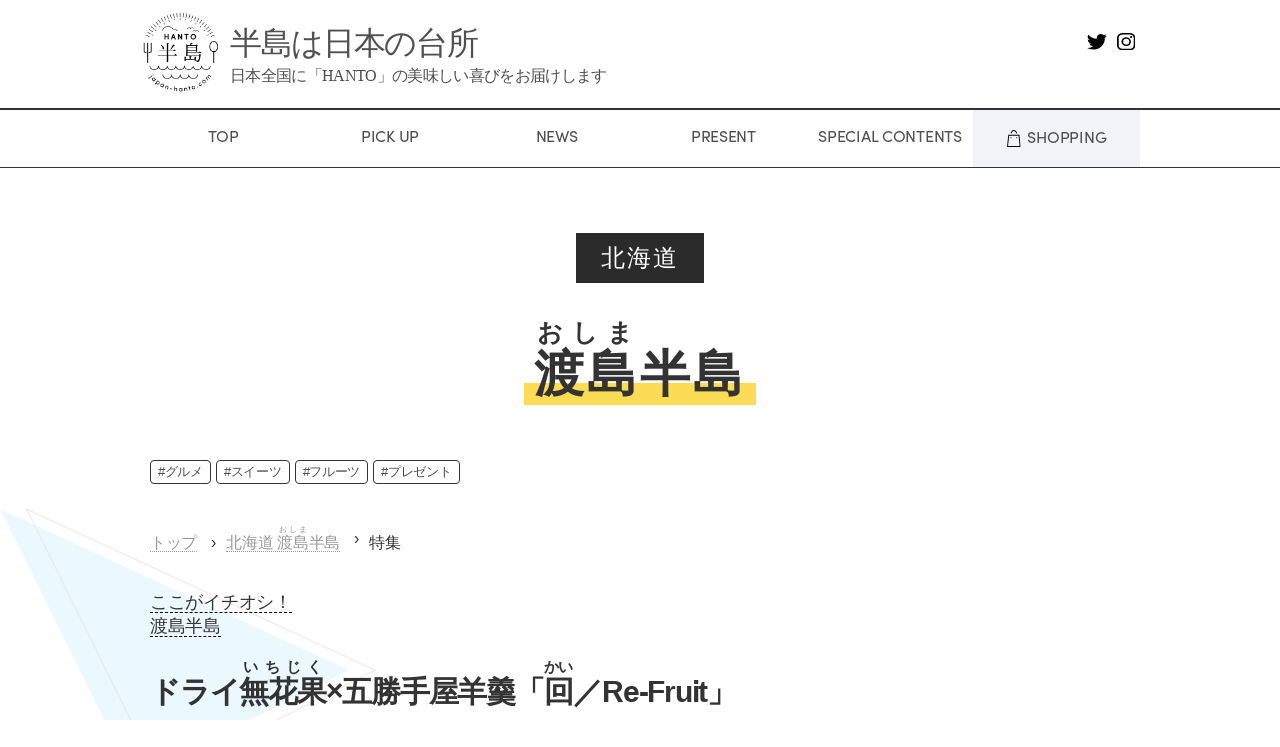

--- FILE ---
content_type: text/html; charset=UTF-8
request_url: https://japan-hanto.com/oshima-hokkaido-2/
body_size: 686304
content:
<!doctype html>
<html lang="ja" >
<head>
<title>ドライ無花果(いちじく)×五勝手屋羊羹「回(かい)／Re-Fruit」 ｜半島は日本の台所 </title>

<meta name="robots" content="index, follow" />
<meta name="keywords" content="">
<meta name="description" content="渡島半島の檜山地方で、150年以上の歴史を持つ和菓子店「五勝手屋本舗」。筒状の赤いパッケージが目印の「五勝手屋丸缶羊かん」を目にしたことがある人も多いはず。今回ご紹介するのは、北海道随一の老舗和菓子店">

	<meta charset="UTF-8" />
	<meta name="viewport" content="width=device-width, initial-scale=1" />
	<meta name='robots' content='max-image-preview:large' />
<link rel='dns-prefetch' href='//japan-hanto.com' />
<link rel='dns-prefetch' href='//s.w.org' />
<link rel="alternate" type="application/rss+xml" title="半島は日本の台所｜美味しい喜びをお届けする半島応援メディア &raquo; フィード" href="https://japan-hanto.com/feed/" />
<link rel="alternate" type="application/rss+xml" title="半島は日本の台所｜美味しい喜びをお届けする半島応援メディア &raquo; コメントフィード" href="https://japan-hanto.com/comments/feed/" />
		<script>
			window._wpemojiSettings = {"baseUrl":"https:\/\/s.w.org\/images\/core\/emoji\/13.0.1\/72x72\/","ext":".png","svgUrl":"https:\/\/s.w.org\/images\/core\/emoji\/13.0.1\/svg\/","svgExt":".svg","source":{"concatemoji":"https:\/\/japan-hanto.com\/wp-includes\/js\/wp-emoji-release.min.js?ver=5.7.2"}};
			!function(e,a,t){var n,r,o,i=a.createElement("canvas"),p=i.getContext&&i.getContext("2d");function s(e,t){var a=String.fromCharCode;p.clearRect(0,0,i.width,i.height),p.fillText(a.apply(this,e),0,0);e=i.toDataURL();return p.clearRect(0,0,i.width,i.height),p.fillText(a.apply(this,t),0,0),e===i.toDataURL()}function c(e){var t=a.createElement("script");t.src=e,t.defer=t.type="text/javascript",a.getElementsByTagName("head")[0].appendChild(t)}for(o=Array("flag","emoji"),t.supports={everything:!0,everythingExceptFlag:!0},r=0;r<o.length;r++)t.supports[o[r]]=function(e){if(!p||!p.fillText)return!1;switch(p.textBaseline="top",p.font="600 32px Arial",e){case"flag":return s([127987,65039,8205,9895,65039],[127987,65039,8203,9895,65039])?!1:!s([55356,56826,55356,56819],[55356,56826,8203,55356,56819])&&!s([55356,57332,56128,56423,56128,56418,56128,56421,56128,56430,56128,56423,56128,56447],[55356,57332,8203,56128,56423,8203,56128,56418,8203,56128,56421,8203,56128,56430,8203,56128,56423,8203,56128,56447]);case"emoji":return!s([55357,56424,8205,55356,57212],[55357,56424,8203,55356,57212])}return!1}(o[r]),t.supports.everything=t.supports.everything&&t.supports[o[r]],"flag"!==o[r]&&(t.supports.everythingExceptFlag=t.supports.everythingExceptFlag&&t.supports[o[r]]);t.supports.everythingExceptFlag=t.supports.everythingExceptFlag&&!t.supports.flag,t.DOMReady=!1,t.readyCallback=function(){t.DOMReady=!0},t.supports.everything||(n=function(){t.readyCallback()},a.addEventListener?(a.addEventListener("DOMContentLoaded",n,!1),e.addEventListener("load",n,!1)):(e.attachEvent("onload",n),a.attachEvent("onreadystatechange",function(){"complete"===a.readyState&&t.readyCallback()})),(n=t.source||{}).concatemoji?c(n.concatemoji):n.wpemoji&&n.twemoji&&(c(n.twemoji),c(n.wpemoji)))}(window,document,window._wpemojiSettings);
		</script>
		<style>
img.wp-smiley,
img.emoji {
	display: inline !important;
	border: none !important;
	box-shadow: none !important;
	height: 1em !important;
	width: 1em !important;
	margin: 0 .07em !important;
	vertical-align: -0.1em !important;
	background: none !important;
	padding: 0 !important;
}
</style>
	<link rel='stylesheet' id='sbi_styles-css'  href='https://japan-hanto.com/wp-content/plugins/instagram-feed/css/sbi-styles.min.css?ver=6.6.1' media='all' />
<link rel='stylesheet' id='wp-block-library-css'  href='https://japan-hanto.com/wp-includes/css/dist/block-library/style.min.css?ver=5.7.2' media='all' />
<link rel='stylesheet' id='wp-block-library-theme-css'  href='https://japan-hanto.com/wp-includes/css/dist/block-library/theme.min.css?ver=5.7.2' media='all' />
<link rel='stylesheet' id='hantoe-style-css'  href='https://japan-hanto.com/wp-content/themes/hanto_new/style.css?ver=1.4' media='all' />
<link rel='stylesheet' id='hantoe-style-renew-css'  href='https://japan-hanto.com/wp-content/themes/hanto_new/style-renew.css?ver=1.4' media='all' />
<link rel='stylesheet' id='hantoe-style-single-css'  href='https://japan-hanto.com/wp-content/themes/hanto_new/single-style.css?ver=1.4' media='all' />
<link rel='stylesheet' id='twenty-twenty-one-print-style-css'  href='https://japan-hanto.com/wp-content/themes/hanto_new/assets/css/print.css?ver=1.4' media='print' />
<link rel='stylesheet' id='hantoe-style-slick-css'  href='https://japan-hanto.com/wp-content/themes/hanto_new/assets/slick/slick.css?ver=1.4' media='all' />
<link rel='stylesheet' id='hantoe-style-github-highlight-css'  href='https://japan-hanto.com/wp-content/themes/hanto_new/assets/slick/github-highlight.css?ver=1.4' media='all' />
<link rel='stylesheet' id='hantoe-style-slick-theme-css'  href='https://japan-hanto.com/wp-content/themes/hanto_new/assets/slick/slick-theme.css?ver=1.4' media='all' />
<link rel='stylesheet' id='hantoe-style-slick-lightbox-css'  href='https://japan-hanto.com/wp-content/themes/hanto_new/assets/slick/slick-lightbox.css?ver=1.4' media='all' />
<script src='https://japan-hanto.com/wp-content/themes/hanto_new/assets/js/jquery-3.6.0/jquery.js?ver=5.7.2' id='jquery-js'></script>
<script src='https://japan-hanto.com/wp-content/themes/hanto_new/assets/slick/slick.js?ver=5.7.2' id='js-file-slick-js'></script>
<script src='https://japan-hanto.com/wp-content/themes/hanto_new/assets/slick/slick-lightbox.js?ver=5.7.2' id='js-file-slick-lightbox-js'></script>
<script src='https://japan-hanto.com/wp-content/themes/hanto_new/assets/js/slider.js?ver=5.7.2' id='js-file-slider-js'></script>
<script src='https://japan-hanto.com/wp-content/themes/hanto_new/assets/js/hanto-replace.js?ver=5.7.2' id='js-file-hanto-js'></script>
<script src='https://japan-hanto.com/wp-content/themes/hanto_new/assets/js/slider-news.js?ver=5.7.2' id='js-file-slider-news-js'></script>
<script src='https://japan-hanto.com/wp-content/themes/hanto_new/assets/js/nav.js?ver=5.7.2' id='js-file-nav-js'></script>
<script src='https://japan-hanto.com/wp-content/themes/hanto_new/assets/js/scroll-animation.js?ver=5.7.2' id='js-file-animation-js'></script>
<link rel="https://api.w.org/" href="https://japan-hanto.com/wp-json/" /><link rel="alternate" type="application/json" href="https://japan-hanto.com/wp-json/wp/v2/posts/2164" /><link rel="EditURI" type="application/rsd+xml" title="RSD" href="https://japan-hanto.com/xmlrpc.php?rsd" />
<link rel="wlwmanifest" type="application/wlwmanifest+xml" href="https://japan-hanto.com/wp-includes/wlwmanifest.xml" /> 
<meta name="generator" content="WordPress 5.7.2" />
<link rel="canonical" href="https://japan-hanto.com/oshima-hokkaido-2/" />
<link rel='shortlink' href='https://japan-hanto.com/?p=2164' />
<link rel="alternate" type="application/json+oembed" href="https://japan-hanto.com/wp-json/oembed/1.0/embed?url=https%3A%2F%2Fjapan-hanto.com%2Foshima-hokkaido-2%2F" />

<meta property="og:title" content="半島は日本の台所｜美味しい喜びをお届けする半島応援メディア｜ドライ&lt;ruby&gt;無花果&lt;rp&gt;(&lt;/rp&gt;&lt;rt&gt;いちじく&lt;/rt&gt;&lt;rp&gt;)&lt;/rp&gt;&lt;/ruby&gt;×五勝手屋羊羹「&lt;ruby&gt;回&lt;rp&gt;(&lt;/rp&gt;&lt;rt&gt;かい&lt;/rt&gt;&lt;rp&gt;)&lt;/rp&gt;&lt;/ruby&gt;／Re-Fruit」">
<meta property="og:description" content="渡島半島の檜山地方で、150年以上の歴史を持つ和菓子店「五勝手屋本舗」。筒状の赤いパッケージが目印の「五勝手屋丸缶羊かん」を目にしたことがある人も多いはず。今回ご紹介するのは、北海道随一の老舗和菓子店">
<meta property="og:type" content="article">
<meta property="og:url" content="https://japan-hanto.com/oshima-hokkaido-2/">
<meta property="og:image" content="https://japan-hanto.com/wp-content/uploads/2021/09/oshima-top-2.jpg">
<meta property="og:site_name" content="半島は日本の台所｜美味しい喜びをお届けする半島応援メディア">
<meta name="twitter:card" content="summary_large_image">
<meta name="twitter:site" content="@japan_hanto">
<meta property="og:locale" content="ja_JP">
<style>.recentcomments a{display:inline !important;padding:0 !important;margin:0 !important;}</style>	<link href="//netdna.bootstrapcdn.com/font-awesome/4.7.0/css/font-awesome.min.css" rel="stylesheet">
	<link rel="shortcut icon" type="image/vnd.microsoft.icon" href="https://japan-hanto.com/wp-content/themes/hanto_new/assets/images/common/favicon.ico">


<!-- Google Tag Manager -->
<script>(function(w,d,s,l,i){w[l]=w[l]||[];w[l].push({'gtm.start':
new Date().getTime(),event:'gtm.js'});var f=d.getElementsByTagName(s)[0],
j=d.createElement(s),dl=l!='dataLayer'?'&l='+l:'';j.async=true;j.src=
'https://www.googletagmanager.com/gtm.js?id='+i+dl;f.parentNode.insertBefore(j,f);
})(window,document,'script','dataLayer','GTM-5ZL3VRP');</script>
<!-- End Google Tag Manager -->

<meta name="google-site-verification" content="2vencfeSGEnOGiIKI-NK7tWF6zgJasT6vMzvrdzwlF4" />
</head>

<body>
<div class="g-header">
  <div class="g-header-title">
  <a href="/"><div class="g-header-title__logo"><img src="https://japan-hanto.com/wp-content/themes/hanto_new/assets/images/common/logo.png" alt="半島は日本の台所"></div></a>
  <a href="/"><div class="g-header-title__text">
      <h1>半島は日本の台所</h1>
      <h2>日本全国に「HANTO」の美味しい喜びをお届けします</h2>
    </div>
    </a>
  </div>
  <div class="g-header-icon">
    <p><a href="https://twitter.com/japan_hanto"><img src="https://japan-hanto.com/wp-content/themes/hanto_new/assets/svg/twitter.svg" alt="nav-twitter-icon"></a></p>
    <p><a href="https://www.instagram.com/japan_hanto/"><img src="https://japan-hanto.com/wp-content/themes/hanto_new/assets/svg/instagram.svg" alt="nav-instagram-icon"></a></p>
  </div>
</div>
<div class="g-navigation">
  <ul class="g-navigation__link">
    <li><a href="/">TOP</a></li>
    <li><a href="/pickup">PICK UP</a></li>
    <li><a href="/news">NEWS</a></li>
    <li><a href="/tag/present">PRESENT</a></li>
    <li><a href="/special">SPECIAL CONTENTS</a></li>
    <li class="g-navigation__link--shopping"><a href="/shopping"><img src="https://japan-hanto.com/wp-content/themes/hanto_new/assets/svg/shopping.svg" alt="jal-shopping-banner">SHOPPING</a></li>
  </ul>
</div>

<div id="navArea">
  <nav class="hum-menu">
  <div class="g-header">
  <div class="g-header-title">
    <div class="g-header-title__logo"><img src="https://japan-hanto.com/wp-content/themes/hanto_new/assets/images/common/logo.png" alt="半島は日本の台所"></div>
    <div class="g-header-title__text">
      <h1>半島は日本の台所</h1>
    </div>
  </div>
</div>

<div class="hum-menu-subtitle">日本全国に「HANTO」の<br>美味しい喜びをお届けします</div>
<div class="hum-bg">
	<form method="get" class="searchform search-form" action="https://japan-hanto.com/">
  <input type="text" placeholder="キーワードから記事を探す" name="s" class="searchfield search-input" value="" />
  <input type="submit" value="&#xf002;" c alt="検索" title="検索" class="searchsubmit search-button">
</form>

		<div class="hot-title">
			<h2 class="hot-title">HOT WORDS</h2>
			<p>今おすすめのキーワード</p>
		</div>
	<ul class="display-tags">
<li class="display-tags__item"><a href="https://japan-hanto.com/tag/shumaigp/">#うまい焼売グランプリ</a></li><li class="display-tags__item"><a href="https://japan-hanto.com/tag/present/">#プレゼント</a></li><li class="display-tags__item"><a href="https://japan-hanto.com/tag/gourmetcanning/">#半島グルメ缶詰本</a></li><li class="display-tags__item"><a href="https://japan-hanto.com/tag/croquette/">#半島コロッケ</a></li><li class="display-tags__item"><a href="https://japan-hanto.com/tag/otoriyose100/">#半島の美味しいおとりよせ１００</a></li></ul>
    <div class="hum-menu__inner">

    
      <ul class="hum-menu-list">
        <li><a href="/"><span class="hum-menu-en">TOP</span>　トップページ</a></li>
        <li><a href="/pickup"><span class="hum-menu-en">PICK UP</span>　最新の特集</a></li>
        <li><a href="/news"><span class="hum-menu-en">NEWS</span>　お知らせ</a></li>
        <li><a href="/tag/present"><span class="hum-menu-en">PRESENT</span>　プレゼント</a></li>
        <li><a href="/special"><span class="hum-menu-en">SPECIAL CONTENTS</span>　スペシャル記事</a></li>
        <li><a href="/shopping"><span class="hum-menu-en">SHOPPING</span>　お取り寄せグルメ</a></li>
        <li class="ac-menu">
          <div class="ac-parent"><span class="hum-menu-en">HANTO LIST</span>　半島一覧</div>
          <div class="ac-child">
            <ul class="hum-menu-list__hanto">
                        <!-- <li>
              <a href=""> </a>
            </li> -->
          
          <!-- 追加した地域のリンクを設定 -->

<li>
	<a href="/category/izu">静岡県 伊豆半島</a>
</li>

<li>
	<a href="/category/minamibousou">千葉県 南房総半島</a>
</li>

<li>
	<a href="/category/noto-ishikawa">石川県 能登半島</a>
</li>

<li>
	<a href="/category/kii-mie">三重県 紀伊半島</a>
</li>

<li>
	<a href="/category/kii-nara">奈良県 紀伊半島</a>
</li>

<li>
	<a href="/category/kii-wakayama">和歌山県 紀伊半島</a>
</li>

<li>
	<a href="/category/satsuma-kagoshima">鹿児島県 薩摩半島</a>
</li>

<li>
	<a href="/category/shimabara-nagasaki">長崎県 島原半島</a>
</li>
<li>
	<a href="/category/utoamakusa-kumamoto">熊本県 宇土天草半島</a>
</li>

<li>
	<a href="/category/oshima-hokkaido">北海道 渡島半島</a>
</li>

<li>
	<a href="/category/shakotan-hokkaido">北海道 積丹半島</a>
</li>
<li>
	<a href="/category/tsugaru-aomori">青森県 津軽半島</a>
</li>
<li>
	<a href="/category/shimokita-aomori">青森県 下北半島</a>
</li>
<li>
	<a href="/category/oga-akita">秋田県 男鹿半島</a>
</li>
<li>
	<a href="/category/noto-toyama">富山県 能登半島</a>
</li>
<li>
	<a href="/category/tango-kyoto">京都府 丹後半島</a>
</li>
<li>
	<a href="/category/shimane-shimane">島根県 島根半島</a>
</li>
<li>
	<a href="/category/enokurahashijima-hiroshima">広島県 江能倉橋島半島</a>
</li>
<li>
	<a href="/category/murotsuoshima-yamaguchi">山口県 室津大島半島</a>
</li>
<li>
	<a href="/category/sadamisaki-ehime">愛媛県 佐田岬半島</a>
</li>
<li>
	<a href="/category/hata-kochi">高知県 幡多半島</a>
</li>
<li>
	<a href="/category/higashimatsuura-saga">佐賀県 東松浦半島</a>
</li>
<li>
	<a href="/category/kitamatsuura-nagasaki-1">長崎県 北松浦半島（松浦）</a>
</li>
<li>
	<a href="/category/kitamatsuura-saga">佐賀県 北松浦半島</a>
</li>
<li>
	<a href="/category/kitamatsuura-nagasaki-2">長崎県 北松浦半島（佐世保、平戸）</a>
</li>
<li>
	<a href="/category/nishisonogi-nagasaki">長崎県 西彼杵半島</a>
</li>
<li>
	<a href="/category/kunisaki-oita">大分県 国東半島</a>
</li>
<li>
	<a href="/category/osumi-miyazaki">宮崎県 大隅半島</a>
</li>
<li>
	<a href="/category/osumi-kagoshima">鹿児島県 大隅半島</a>
</li>
            </ul>
            </div>
        </li>

        <li><a href="/about"><span class="hum-menu-en">ABOUT</span>　このサイトについて</a></li>
        <li><a href="/privacy"><span class="hum-menu-en">PRIVACY POLICY</span>　プライバシーポリシー</a></li>
        <li><a href="mailto:international@kobunsha.com"><span class="hum-menu-en">CONTACT</span>　お問い合わせ</a></li>

    </ul>
    </div>


<!-----------------start JAL  ----------------->
<div class="shopping-component-wrapper">
    <div class="shopping-component-inner">
	<a href="https://ec.jal.co.jp/shop/pages/0002japan-hanto.aspx?utm_source=hanto&utm_medium=kobunsha" target="_blank">
        <img src="https://japan-hanto.com/wp-content/themes/hanto_new/assets/images/shopping/hanto-delicious.jpg" alt="半島のお取り寄せグルメ">
    </a>
	</div>
</div>
<!-----------------end JAL ----------------->

    <footer>
		<div class="footer-content footer-content--gnav">
			<ul class="footer-content__bottom">
				<li>
					<a href="https://twitter.com/japan_hanto" target="_blank" class="footer-content__bottom__icon">
						<p><img src="https://japan-hanto.com/wp-content/themes/hanto_new/assets/images/common/twitter.png" alt="半島は日本の台所twitter"></p>
						<p>@japan_hanto</p>
					</a>
				</li>
        <li>
					<a href="https://www.instagram.com/japan_hanto/" target="_blank" class="footer-content__bottom__icon">
						<p><img src="https://japan-hanto.com/wp-content/themes/hanto_new/assets/images/common/instagram.png" alt="半島は日本の台所instagram"></p>
						<p>@japan_hanto</p>
					</a>
				</li>
				<li><small>© 2022 Kobunsha Co., Ltd</small></li>
			</ul>
		</div>

	</footer>

  </div>





  </nav>

  <div class="toggle_btn">
    <span></span>
    <span></span>
    <span></span>
  </div>

  <div id="mask"></div>

</div>
</div>
	<main id="main" class="site-main" role="main">

<div class="single-wrapper">



<article id="post-2164" class="post-2164 post type-post status-publish format-standard has-post-thumbnail hentry category-oshima-hokkaido tag-gourmet tag-sweets tag-fruit tag-present entry" class="load-fade">



<div class="single-prefecture">
	<h3>北海道</h3>
</div>

<div class="single-hanto-name">
<span class="js-scroll"><span class="motion-txt"><span class="motion-inner"><h2><ruby>渡島<rp>(</rp><rt>おしま</rt><rp>)</rp></ruby>半島</h2></span></span></span>
</div>

	<!-- タグの表示 -->
	<ul class="post-tag__box">
		<li class="post-tag"><a href="https://japan-hanto.com/tag/gourmet/">#グルメ</a></li><li class="post-tag"><a href="https://japan-hanto.com/tag/sweets/">#スイーツ</a></li><li class="post-tag"><a href="https://japan-hanto.com/tag/fruit/">#フルーツ</a></li><li class="post-tag"><a href="https://japan-hanto.com/tag/present/">#プレゼント</a></li>	</ul>



<div class="cp_breadcrumb">
	<ul class="breadcrumbs">
	<li><a href="/">トップ</a></li>
	<li><a href="https://japan-hanto.com/category/oshima-hokkaido/">北海道 <ruby>渡島<rp>(</rp><rt>おしま</rt><rp>)</rp></ruby>半島</a></li>
	<li>
		        <!-- 特集の時 -->
        特集
        	</li>
	</ul>
</div>
<div class="entry-content single-container">

	<header class="entry-header alignwide">
	<div class="article-subtitle">
		<!-- <div class="article-subtitle__num">02</div> -->
		<div class="article-subtitle__text"><span>ここがイチオシ！<br>渡島半島</span></div>
	</div>
	
	<p class="article-title__subtitle"></p>

	<h1 class="article-title">
		ドライ<ruby>無花果<rp>(</rp><rt>いちじく</rt><rp>)</rp></ruby>×五勝手屋羊羹「<ruby>回<rp>(</rp><rt>かい</rt><rp>)</rp></ruby>／Re-Fruit」	</h1>
	</header><!-- .entry-header -->

		
<figure class="wp-block-gallery columns-3 is-cropped"><ul class="blocks-gallery-grid"><li class="blocks-gallery-item"><figure><img loading="lazy" width="1024" height="663" src="https://japan-hanto.com/wp-content/uploads/2021/09/oshima-topic2-slider1-1.jpg" alt="" data-id="2233" data-link="https://japan-hanto.com/oshima-hokkaido-2/oshima-topic2-slider1-1/" class="wp-image-2233"/></figure></li><li class="blocks-gallery-item"><figure><img loading="lazy" width="1024" height="760" src="https://japan-hanto.com/wp-content/uploads/2021/09/oshima-topic2-slider1-2.jpg" alt="" data-id="2234" data-link="https://japan-hanto.com/oshima-hokkaido-2/oshima-topic2-slider1-2/" class="wp-image-2234"/></figure></li><li class="blocks-gallery-item"><figure><img loading="lazy" width="1024" height="682" src="https://japan-hanto.com/wp-content/uploads/2021/09/oshima-topic2-slider1-3.jpg" alt="" data-id="2235" data-link="https://japan-hanto.com/oshima-hokkaido-2/oshima-topic2-slider1-3/" class="wp-image-2235"/></figure></li><li class="blocks-gallery-item"><figure><img loading="lazy" width="1024" height="685" src="https://japan-hanto.com/wp-content/uploads/2021/09/oshima-topic2-slider1-4.jpg" alt="" data-id="2236" data-link="https://japan-hanto.com/oshima-hokkaido-2/oshima-topic2-slider1-4/" class="wp-image-2236"/></figure></li><li class="blocks-gallery-item"><figure><img loading="lazy" width="1024" height="682" src="https://japan-hanto.com/wp-content/uploads/2021/09/oshima-topic2-slider1-5.jpg" alt="" data-id="2237" data-link="https://japan-hanto.com/oshima-hokkaido-2/oshima-topic2-slider1-5/" class="wp-image-2237"/></figure></li></ul></figure>



<p>渡島半島の檜山地方で、150年以上の歴史を持つ和菓子店<strong>「五勝手屋本舗」</strong>。筒状の赤いパッケージが目印の<strong>「五勝手屋丸缶羊かん」</strong>を目にしたことがある人も多いはず。今回ご紹介するのは、北海道随一の老舗和菓子店が仕掛ける「ドライ無花果」×「羊羹」を組み合わせた斬新なスイーツ。商品開発の裏側から気になる味についても詳しくご紹介していきます。</p>



<h2>150年以上に渡り、地域で愛され続けている老舗和菓子店「五勝手屋本舗」とは</h2>



<figure class="wp-block-image size-large"><img loading="lazy" width="1024" height="640" src="https://japan-hanto.com/wp-content/uploads/2021/09/oshima-topic2-0.jpg" alt="" class="wp-image-2567"/></figure>



<p>北前船の寄港地として、北海道の中でもいち早く栄えた江差町。関西の文化の影響を受けながら、独自の文化が花開きました。この地で明治以前より営業していた菓子商五勝手屋では、1870年に五勝手屋羊羹の製造を開始。北海道で栽培された豆と、北前船で運ばれた砂糖や寒天を使用して羊羹を作りました。基本的な製法は変わらず現在に受け継がれています。</p>



<figure class="wp-block-image size-large"><img loading="lazy" width="1024" height="730" src="https://japan-hanto.com/wp-content/uploads/2021/09/oshima-topic2-1.jpg" alt="" class="wp-image-2238"/></figure>



<p>創業以来、地域に密着した和菓子店として様々なお菓子を作ってきましたが、1936年には昭和天皇が函館に行幸した際のお土産として、五勝手屋羊羹が献上され、以来、北海道が誇る銘菓として多くの方に知られるようになりました。</p>



<figure class="wp-block-image size-large"><img loading="lazy" width="1024" height="685" src="https://japan-hanto.com/wp-content/uploads/2021/09/oshima-topic2-2.jpg" alt="" class="wp-image-2239"/></figure>



<p>代表商品である<strong>「五勝手屋丸缶羊かん」</strong>。四角いかたちの羊羹が一般的ですが、こちらの商品はなんと筒状。指を汚さず食べられる工夫として、1939年頃にこの形状が考え出されました。昔から変わらず小豆ではなく金時豆を使用しており、どこか懐かしさを感じる味わいの羊羹です。三越伊勢丹などの百貨店の店舗に入っている、全国の銘菓のセレクトショップ<strong>「菓遊庵」</strong>でも購入することができます。</p>



<h2>「和菓子＝古いもの」の概念を覆したいという思いからできた「回/Re-Fruit」</h2>



<figure class="wp-block-image size-large"><img loading="lazy" width="1024" height="682" src="https://japan-hanto.com/wp-content/uploads/2021/09/oshima-topic2-3.jpg" alt="" class="wp-image-2241"/></figure>



<p>いま、若い世代が好むのはやはり&#8221;映える&#8221;スイーツ。現代においては「和菓子＝古いもの」という印象になっているかもしれませんが、口にしたときに感じられる懐かしさや情緒は、和菓子の持つ大きな魅力の一つ。心をうるおし、ゆとりあるひとときを届けてくれる和菓子の美味しさを幅広い世代に知ってもらいたいという思いから、洋の素材を取り入れた商品開発を始めたそう。</p>



<figure class="wp-block-image size-large"><img loading="lazy" width="1024" height="767" src="https://japan-hanto.com/wp-content/uploads/2021/09/oshima-topic2-4.jpg" alt="" class="wp-image-2242"/></figure>



<p>そこで、まず目をつけたのがドライフルーツ。羊羹とドライフルーツは、水分量や糖度が似ているので、相性が良いのだそう。「ドライフルーツに羊羹をつめて、元のかたちに戻すのはどうか」というアイデアを思いつき、あんずやプルーンで試作を重ねました。</p>



<p>しかし、種を抜く工程が発生するフルーツだと、どうしても元のかたちにきれいに戻らない。そこで無花果で試したところ、見事成功。無花果のほどよい酸味とプチプチ感、甘く滑らかな羊羹のコンビネーションにより、今まで味わったことのない新しいものに仕上がりました。</p>



<p><strong>「回/Re-Fruit」</strong>にはもう一つこだわった部分が。社長と30年前から付き合いのあるスリランカ出身の友人に、お菓子に合う香辛料を相談し、シナモンなど7種類の香辛料を調合。開発したオリジナルスパイスを無花果の表面にまぶすことで、より深みのある味わいを実現させました。</p>



<h2>「回/Re-Fruit」の商品名やパッケージにも仕掛けが</h2>



<figure class="wp-block-image size-large"><img loading="lazy" width="1024" height="682" src="https://japan-hanto.com/wp-content/uploads/2021/09/oshima-topic2-5.jpg" alt="" class="wp-image-2243"/></figure>



<figure class="wp-block-image size-large"><img loading="lazy" width="1024" height="682" src="https://japan-hanto.com/wp-content/uploads/2021/09/oshima-topic2-6.jpg" alt="" class="wp-image-2244"/></figure>



<p>乾燥し形が変わった無花果に羊羹を詰めることにより、再び元のかたちに戻すこちらの商品は、輪廻転生をイメージして「回/Re-Fruit」と名付けられました。また、回という漢字は、内側の「口」に羊羹、外側の「口」にドライ無花果が入っている、という意味合いも。</p>



<p>和菓子をいただくときはお茶を淹れたくなりますが、「回/Re-Fruit」は赤ワインとの相性が抜群。ホームパーティなどのお土産にもお勧めです。老舗和菓子店の思いが詰まった斬新なスイーツをぜひ一度味わってみてください。</p>



<ul class="is-style-hanto_box_list"><li><strong>回/Re-Fruit（5個入り）2,268円(税込) </strong>※日もちは製造後20日間　詳しくは<a href="http://www.gokatteya.co.jp/" data-type="URL" target="_blank" rel="noreferrer noopener">こちら</a> </li></ul>



<h2>「回/Re-Fruit(5個入り)」を３名様にプレゼントいたします</h2>



<figure class="wp-block-image size-large"><img loading="lazy" width="1024" height="682" src="https://japan-hanto.com/wp-content/uploads/2021/09/oshima-topic2-7.jpg" alt="" class="wp-image-2245"/></figure>



<p>北海道随一の老舗和菓子店「五勝手屋本舗」が手掛ける、おしゃれな羊羹スイーツ「回/Re-Fruit」。贈り物にもおススメのこちらの商品を3名様にプレゼントいたします。下記応募要項をご覧いただき、ふるってご応募ください。</p>



<ul class="is-style-hanto_box_list"><li><strong>応募要項</strong>は<a rel="noreferrer noopener" href="https://pr.japan-hanto.com/campaign210930watari_ehvsm/" data-type="URL" data-id="https://pr.japan-hanto.com/campaign210930watari_ehvsm/" target="_blank">こちら</a> ※現在プレゼントキャンペーンは終了</li></ul>



<p>                                 <br>※価格などの情報は取材時のものです。</p>


	<div class="single-footer-date">
		2021.09.30. 
		<ul class="news-category-box">
		<li class="post-cat"><a href="/category/oshima-hokkaido"><ruby>渡島<rp>(</rp><rt>おしま</rt><rp>)</rp></ruby>半島(北海道)</a></li>		</ul>
	</div>

		<!-- タグの表示 -->
		<ul class="post-tag__box">
		<li class="post-tag"><a href="https://japan-hanto.com/tag/gourmet/">#グルメ</a></li><li class="post-tag"><a href="https://japan-hanto.com/tag/sweets/">#スイーツ</a></li><li class="post-tag"><a href="https://japan-hanto.com/tag/fruit/">#フルーツ</a></li><li class="post-tag"><a href="https://japan-hanto.com/tag/present/">#プレゼント</a></li>	</ul>

	<div class="single-footer-toplink">
		<a href="https://japan-hanto.com/category/oshima-hokkaido/">北海道 <ruby>渡島<rp>(</rp><rt>おしま</rt><rp>)</rp></ruby>半島トップへ</a>
	</div>


</div><!-- .entry-content -->
</article><!-- #post-2164 -->



<div class="share">
<ul>
    <!--Facebookボタン-->
    <li class="facebooklink">
     <a href="//www.facebook.com/sharer.php?src=bm&u=https%3A%2F%2Fjapan-hanto.com%2Foshima-hokkaido-2%2F&t=%E3%83%89%E3%83%A9%E3%82%A4%3Cruby%3E%E7%84%A1%E8%8A%B1%E6%9E%9C%3Crp%3E%28%3C%2Frp%3E%3Crt%3E%E3%81%84%E3%81%A1%E3%81%98%E3%81%8F%3C%2Frt%3E%3Crp%3E%29%3C%2Frp%3E%3C%2Fruby%3E%C3%97%E4%BA%94%E5%8B%9D%E6%89%8B%E5%B1%8B%E7%BE%8A%E7%BE%B9%E3%80%8C%3Cruby%3E%E5%9B%9E%3Crp%3E%28%3C%2Frp%3E%3Crt%3E%E3%81%8B%E3%81%84%3C%2Frt%3E%3Crp%3E%29%3C%2Frp%3E%3C%2Fruby%3E%EF%BC%8FRe-Fruit%E3%80%8D｜半島は日本の台所｜美味しい喜びをお届けする半島応援メディア" onclick="javascript:window.open(this.href, '', 'menubar=no,toolbar=no,resizable=yes,scrollbars=yes,height=300,width=600');return false;">
	<!-- <p><img src="https://japan-hanto.com/wp-content/themes/hanto_new/assets/images/common/facebook.png" alt=""></p> -->
    <i class="fa fa-facebook"></i><span> facebook</span>
    </a>
    </li>

    <!--ツイートボタン-->
    <li class="tweet">
    <a href="//twitter.com/intent/tweet?url=https%3A%2F%2Fjapan-hanto.com%2Foshima-hokkaido-2%2F&text=%E3%83%89%E3%83%A9%E3%82%A4%3Cruby%3E%E7%84%A1%E8%8A%B1%E6%9E%9C%3Crp%3E%28%3C%2Frp%3E%3Crt%3E%E3%81%84%E3%81%A1%E3%81%98%E3%81%8F%3C%2Frt%3E%3Crp%3E%29%3C%2Frp%3E%3C%2Fruby%3E%C3%97%E4%BA%94%E5%8B%9D%E6%89%8B%E5%B1%8B%E7%BE%8A%E7%BE%B9%E3%80%8C%3Cruby%3E%E5%9B%9E%3Crp%3E%28%3C%2Frp%3E%3Crt%3E%E3%81%8B%E3%81%84%3C%2Frt%3E%3Crp%3E%29%3C%2Frp%3E%3C%2Fruby%3E%EF%BC%8FRe-Fruit%E3%80%8D｜半島は日本の台所｜美味しい喜びをお届けする半島応援メディア&tw_p=tweetbutton" onclick="javascript:window.open(this.href, '', 'menubar=no,toolbar=no,resizable=yes,scrollbars=yes,height=300,width=600');return false;">
      <i class="fa fa-twitter"></i><span> tweet</span>
    </a>
    </li>

    <!--LINEボタン-->
    <li class="line">
    <a href="//social-plugins.line.me/lineit/share?url=https%3A%2F%2Fjapan-hanto.com%2Foshima-hokkaido-2%2F" onclick="javascript:window.open(this.href, '', 'menubar=no,toolbar=no,resizable=yes,scrollbars=yes,height=600,width=500');return false;">
        <span>LINE</span>
	</a>
    </li>

</ul>
</div>
</div>

<div>
<div class="prev_next_post">
<div class="prev_next_post__btn"><a href="https://japan-hanto.com/oshima-hokkaido-1/"><div class="prev_next_post__btn--image"><img width="400" height="318" src="https://japan-hanto.com/wp-content/uploads/2021/09/oshima-top-1.jpg" class="attachment-thumbnail size-thumbnail wp-post-image" alt="北海道渡島半島" loading="lazy" style="width:100%;height:79.59%;max-width:1024px;" /></div><div class="prev_next_post__btn--title"><p style="margin-bottom:10px;text-align:center;">◀︎ 前の記事を見る</p>至高の海産物は、渡島半島にあり。</div></a></div><div class="prev_next_post__btn"><a href="https://japan-hanto.com/oshima-hokkaido-3/"><div class="prev_next_post__btn--image"><img width="400" height="300" src="https://japan-hanto.com/wp-content/uploads/2021/09/oshima-top-3.jpg" class="attachment-thumbnail size-thumbnail wp-post-image" alt="北海道渡島半島" loading="lazy" style="width:100%;height:75%;max-width:1024px;" /></div><div class="prev_next_post__btn--title"><p style="margin-bottom:10px;text-align:center;">次の記事を見る ▶︎</p>記憶に残る「青の洞窟クルーズ」</div></a></div></div>

</div>


<!-----------------start JAL  ----------------->
<div class="shopping-component-wrapper">
    <div class="shopping-component-inner">
	<a href="https://ec.jal.co.jp/shop/pages/0002japan-hanto.aspx?utm_source=hanto&utm_medium=kobunsha" target="_blank">
        <img src="https://japan-hanto.com/wp-content/themes/hanto_new/assets/images/shopping/hanto-delicious.jpg" alt="半島のお取り寄せグルメ">
    </a>
	</div>
</div>
<!-----------------end JAL ----------------->

<!-----------------start キーワード  ----------------->
<div class="component-hot-words">
	<form method="get" class="searchform search-form" action="https://japan-hanto.com/">
  <input type="text" placeholder="キーワードから記事を探す" name="s" class="searchfield search-input" value="" />
  <input type="submit" value="&#xf002;" c alt="検索" title="検索" class="searchsubmit search-button">
</form>

		<div class="hot-title">
			<h2 class="hot-title">HOT WORDS</h2>
			<p>今おすすめのキーワード</p>
		</div>
	<ul class="display-tags">
<li class="display-tags__item"><a href="https://japan-hanto.com/tag/shumaigp/">#うまい焼売グランプリ</a></li><li class="display-tags__item"><a href="https://japan-hanto.com/tag/present/">#プレゼント</a></li><li class="display-tags__item"><a href="https://japan-hanto.com/tag/gourmetcanning/">#半島グルメ缶詰本</a></li><li class="display-tags__item"><a href="https://japan-hanto.com/tag/croquette/">#半島コロッケ</a></li><li class="display-tags__item"><a href="https://japan-hanto.com/tag/otoriyose100/">#半島の美味しいおとりよせ１００</a></li></ul></div>
<!-----------------end キーワード ----------------->

<!-----------------start 最新の記事 WHAT'S NEW ----------------->
<div class="content-wrapper whats-new-wrapper">
    <div class="section-title">
            <h2><span class="js-scroll js-scroll-inline"><span class="motion-txt"><span class="motion-inner">WHAT'S NEW</span></span></span></h2><span class="section-subtitle">最新の記事</span>
        </div>

    <!-- <div class="section-bottom"> -->

        <ul class="whats-new">
        
        <li class="whats-new-list"><a href="https://japan-hanto.com/bosai2025/" class="whats-new-item">

        <div class="whats-new-thum post-date-view">
            <p class="whats-new-date"><span class="time-calendar"></span><time>2025.08.25</time></p>
            <div class="post-label-box">
                                <!-- 特集の時 -->
                <p class="post-label post-label-pickup"><span>特集</span></p>
                            </div>
                            <img src="https://japan-hanto.com/wp-content/uploads/2025/08/re28964583_l.jpg" alt="【半島グルメ缶詰】9月1日は「防災の日」。一流シェフによるコラボ缶詰を手に入れるなら今！" loading="lazy">
                        </div>

    <div class="whats-new-details">
        <ul class="">
        <li class="whats-new-hanto">四季折々(全国)</li>        </ul>
        <div class="whats-new-title">
            <h4>【半島グルメ缶詰】9月1日は「防災の日」。一流シェフによるコラボ缶詰を手に入れるなら今！</h4>
        </div>
        <ul class="whats-new-tag">
        <li>#アミューズ</li><li>#おつまみ</li><li>#お取り寄せ</li><li>#ギフト</li><li>#グルメ</li><li>#ごはんのおとも</li><li>#シーフード</li><li>#半島グルメ缶詰本</li>        </ul>
        </div>

        <li class="whats-new-list"><a href="https://japan-hanto.com/2024kanzumenohi/" class="whats-new-item">

        <div class="whats-new-thum post-date-view">
            <p class="whats-new-date"><span class="time-calendar"></span><time>2024.10.10</time></p>
            <div class="post-label-box">
                                <!-- 特集の時 -->
                <p class="post-label post-label-pickup"><span>特集</span></p>
                            </div>
                            <img src="https://japan-hanto.com/wp-content/uploads/2024/10/cann.jpg" alt="10月10日は缶詰の日！ 半島発の美味しい缶詰6選" loading="lazy">
                        </div>

    <div class="whats-new-details">
        <ul class="">
        <li class="whats-new-hanto">四季折々(全国)</li>        </ul>
        <div class="whats-new-title">
            <h4>10月10日は缶詰の日！ 半島発の美味しい缶詰6選</h4>
        </div>
        <ul class="whats-new-tag">
        <li>#アミューズ</li><li>#おつまみ</li><li>#お取り寄せ</li><li>#お肉</li><li>#ギフト</li><li>#グルメ</li><li>#ごはんのおとも</li><li>#シーフード</li>        </ul>
        </div>

        <li class="whats-new-list"><a href="https://japan-hanto.com/20240901/" class="whats-new-item">

        <div class="whats-new-thum post-date-view">
            <p class="whats-new-date"><span class="time-calendar"></span><time>2024.09.01</time></p>
            <div class="post-label-box">
                                <!-- 特集の時 -->
                <p class="post-label post-label-pickup"><span>特集</span></p>
                            </div>
                            <img src="https://japan-hanto.com/wp-content/uploads/2024/05/0864.jpg" alt="【半島グルメ缶詰】非常食でも美味しいほうがいい！ 超一流シェフ監修による高級缶詰" loading="lazy">
                        </div>

    <div class="whats-new-details">
        <ul class="">
        <li class="whats-new-hanto">四季折々(全国)</li>        </ul>
        <div class="whats-new-title">
            <h4>【半島グルメ缶詰】非常食でも美味しいほうがいい！ 超一流シェフ監修による高級缶詰</h4>
        </div>
        <ul class="whats-new-tag">
        <li>#アミューズ</li><li>#おつまみ</li><li>#お取り寄せ</li><li>#お肉</li><li>#ギフト</li><li>#グルメ</li><li>#ごはんのおとも</li><li>#シーフード</li><li>#半島グルメ缶詰本</li>        </ul>
        </div>

        <li class="whats-new-list"><a href="https://japan-hanto.com/wakayama_kishukan/" class="whats-new-item">

        <div class="whats-new-thum post-date-view">
            <p class="whats-new-date"><span class="time-calendar"></span><time>2024.06.10</time></p>
            <div class="post-label-box">
                                <!-- 特集の時 -->
                <p class="post-label post-label-pickup"><span>特集</span></p>
                            </div>
                            <img src="https://japan-hanto.com/wp-content/uploads/2024/06/IMG_8338.jpg" alt="【20周年】和歌山県のアンテナショップ「わかやま紀州館」がリニューアルオープンしました" loading="lazy">
                        </div>

    <div class="whats-new-details">
        <ul class="">
        <li class="whats-new-hanto">紀伊半島(和歌山県)</li>        </ul>
        <div class="whats-new-title">
            <h4>【20周年】和歌山県のアンテナショップ「わかやま紀州館」がリニューアルオープンしました</h4>
        </div>
        <ul class="whats-new-tag">
        <li>#アミューズ</li><li>#イベント</li><li>#おつまみ</li><li>#お取り寄せ</li><li>#お肉</li><li>#お酒</li><li>#ギフト</li><li>#グルメ</li><li>#ごはんのおとも</li><li>#シーフード</li><li>#ジュース</li><li>#スイーツ</li><li>#スポット</li><li>#フルーツ</li>        </ul>
        </div>

        <li class="whats-new-list"><a href="https://japan-hanto.com/news/240523present/" class="whats-new-item">

        <div class="whats-new-thum post-date-view">
            <p class="whats-new-date"><span class="time-calendar"></span><time>2024.05.23</time></p>
            <div class="post-label-box">
                                <!-- NEWSの時 -->
                <p class="post-label post-label-news">NEWS</p>
                            </div>
                            <img src="https://japan-hanto.com/wp-content/uploads/2024/05/0825.jpg" alt="”単品販売”スタート記念！「半島グルメ缶詰お楽しみセット」を10名様にプレゼント！" loading="lazy">
                        </div>

    <div class="whats-new-details">
        <ul class="">
        <li class="whats-new-hanto">北松浦半島(松浦)(長崎県)</li><li class="whats-new-hanto">大隅半島(鹿児島県)</li><li class="whats-new-hanto">江能倉橋島半島(広島県)</li>        </ul>
        <div class="whats-new-title">
            <h4>”単品販売”スタート記念！「半島グルメ缶詰お楽しみセット」を10名様にプレゼント！</h4>
        </div>
        <ul class="whats-new-tag">
        <li>#アミューズ</li><li>#おつまみ</li><li>#お肉</li><li>#ギフト</li><li>#グルメ</li><li>#ごはんのおとも</li><li>#シーフード</li><li>#プレゼント</li><li>#半島グルメ缶詰本</li>        </ul>
        </div>

        <li class="whats-new-list"><a href="https://japan-hanto.com/news/20240530/" class="whats-new-item">

        <div class="whats-new-thum post-date-view">
            <p class="whats-new-date"><span class="time-calendar"></span><time>2024.05.23</time></p>
            <div class="post-label-box">
                                <!-- NEWSの時 -->
                <p class="post-label post-label-news">NEWS</p>
                            </div>
                            <img src="https://japan-hanto.com/wp-content/uploads/2024/05/0824.jpg" alt="超一流シェフ監修による高級グルメ缶詰の”単品販売”をスタートしました！" loading="lazy">
                        </div>

    <div class="whats-new-details">
        <ul class="">
        <li class="whats-new-hanto">北松浦半島(松浦)(長崎県)</li><li class="whats-new-hanto">大隅半島(鹿児島県)</li><li class="whats-new-hanto">江能倉橋島半島(広島県)</li>        </ul>
        <div class="whats-new-title">
            <h4>超一流シェフ監修による高級グルメ缶詰の”単品販売”をスタートしました！</h4>
        </div>
        <ul class="whats-new-tag">
        <li>#アミューズ</li><li>#おつまみ</li><li>#お肉</li><li>#ギフト</li><li>#グルメ</li><li>#ごはんのおとも</li><li>#シーフード</li><li>#半島グルメ缶詰本</li>        </ul>
        </div>

        <li class="whats-new-list"><a href="https://japan-hanto.com/isumitetsudo/" class="whats-new-item">

        <div class="whats-new-thum post-date-view">
            <p class="whats-new-date"><span class="time-calendar"></span><time>2024.05.07</time></p>
            <div class="post-label-box">
                                <!-- 特集の時 -->
                <p class="post-label post-label-pickup"><span>特集</span></p>
                            </div>
                            <img src="https://japan-hanto.com/wp-content/uploads/2021/07/minamiboso3_isumi-train.jpg" alt="菜の花✕桜の絶景が人気！南房総のローカル列車「いすみ鉄道」" loading="lazy">
                        </div>

    <div class="whats-new-details">
        <ul class="">
        <li class="whats-new-hanto">南房総半島(千葉県)</li>        </ul>
        <div class="whats-new-title">
            <h4>菜の花✕桜の絶景が人気！南房総のローカル列車「いすみ鉄道」</h4>
        </div>
        <ul class="whats-new-tag">
        <li>#スポット</li>        </ul>
        </div>

        <li class="whats-new-list"><a href="https://japan-hanto.com/matsue2403/" class="whats-new-item">

        <div class="whats-new-thum post-date-view">
            <p class="whats-new-date"><span class="time-calendar"></span><time>2024.03.26</time></p>
            <div class="post-label-box">
                                <!-- 特集の時 -->
                <p class="post-label post-label-pickup"><span>特集</span></p>
                            </div>
                            <img src="https://japan-hanto.com/wp-content/uploads/2021/10/topic1_kaiba_.jpg" alt="【松江観光】エリア別おすすめ人気スポット12選！ 話題の縁結び・グルメ・お土産・国文化財の旅館まで" loading="lazy">
                        </div>

    <div class="whats-new-details">
        <ul class="">
        <li class="whats-new-hanto">島根半島(島根県)</li>        </ul>
        <div class="whats-new-title">
            <h4>【松江観光】エリア別おすすめ人気スポット12選！ 話題の縁結び・グルメ・お土産・国文化財の旅館まで</h4>
        </div>
        <ul class="whats-new-tag">
        <li>#お酒</li><li>#グルメ</li><li>#シーフード</li><li>#ジュース</li><li>#スポット</li>        </ul>
        </div>

        <li class="whats-new-list"><a href="https://japan-hanto.com/izumo2403/" class="whats-new-item">

        <div class="whats-new-thum post-date-view">
            <p class="whats-new-date"><span class="time-calendar"></span><time>2024.03.14</time></p>
            <div class="post-label-box">
                                <!-- 特集の時 -->
                <p class="post-label post-label-pickup"><span>特集</span></p>
                            </div>
                            <img src="https://japan-hanto.com/wp-content/uploads/2024/02/IMG_3442-使用.jpg" alt="【出雲大社周辺スポット】車で5分or 20分以内で行ける！ 観光・グルメ・お土産の厳選スポット７選" loading="lazy">
                        </div>

    <div class="whats-new-details">
        <ul class="">
        <li class="whats-new-hanto">島根半島(島根県)</li>        </ul>
        <div class="whats-new-title">
            <h4>【出雲大社周辺スポット】車で5分or 20分以内で行ける！ 観光・グルメ・お土産の厳選スポット７選</h4>
        </div>
        <ul class="whats-new-tag">
        <li>#お肉</li><li>#お酒</li><li>#ギフト</li><li>#グルメ</li><li>#スイーツ</li><li>#スポット</li>        </ul>
        </div>

        <li class="whats-new-list"><a href="https://japan-hanto.com/noto_ouen01/" class="whats-new-item">

        <div class="whats-new-thum post-date-view">
            <p class="whats-new-date"><span class="time-calendar"></span><time>2024.03.13</time></p>
            <div class="post-label-box">
                                <!-- 特集の時 -->
                <p class="post-label post-label-pickup"><span>特集</span></p>
                            </div>
                            <img src="https://japan-hanto.com/wp-content/uploads/2024/03/Z8iskw_0035.jpg" alt="【#能登のために】「八重洲いしかわテラス」に行って能登半島を応援！" loading="lazy">
                        </div>

    <div class="whats-new-details">
        <ul class="">
        <li class="whats-new-hanto">能登半島(石川県)</li>        </ul>
        <div class="whats-new-title">
            <h4>【#能登のために】「八重洲いしかわテラス」に行って能登半島を応援！</h4>
        </div>
        <ul class="whats-new-tag">
        <li>#アミューズ</li><li>#おつまみ</li><li>#お取り寄せ</li><li>#お酒</li><li>#ギフト</li><li>#グルメ</li><li>#ごはんのおとも</li><li>#ジュース</li><li>#スイーツ</li><li>#スポット</li><li>#フルーツ</li>        </ul>
        </div>

        <li class="whats-new-list"><a href="https://japan-hanto.com/news/present240229/" class="whats-new-item">

        <div class="whats-new-thum post-date-view">
            <p class="whats-new-date"><span class="time-calendar"></span><time>2024.02.29</time></p>
            <div class="post-label-box">
                                <!-- NEWSの時 -->
                <p class="post-label post-label-news">NEWS</p>
                            </div>
                            <img src="https://japan-hanto.com/wp-content/uploads/2022/09/MG_0081.jpg" alt="佐田岬半島（愛媛県）で見つけた「ライム＆ゆず／樹齢100年夏みかんマーマレード」を3名様にプレゼント！" loading="lazy">
                        </div>

    <div class="whats-new-details">
        <ul class="">
        <li class="whats-new-hanto">佐田岬半島(愛媛県)</li>        </ul>
        <div class="whats-new-title">
            <h4>佐田岬半島（愛媛県）で見つけた「ライム＆ゆず／樹齢100年夏みかんマーマレード」を3名様にプレゼント！</h4>
        </div>
        <ul class="whats-new-tag">
        <li>#ギフト</li><li>#グルメ</li><li>#スイーツ</li><li>#フルーツ</li><li>#プレゼント</li>        </ul>
        </div>

        <li class="whats-new-list"><a href="https://japan-hanto.com/news/present240222/" class="whats-new-item">

        <div class="whats-new-thum post-date-view">
            <p class="whats-new-date"><span class="time-calendar"></span><time>2024.02.22</time></p>
            <div class="post-label-box">
                                <!-- NEWSの時 -->
                <p class="post-label post-label-news">NEWS</p>
                            </div>
                            <img src="https://japan-hanto.com/wp-content/uploads/2023/01/MG_0063.jpg" alt="北松浦半島（佐賀県）で見つけた「きび糖どら焼き・どら焼き」を3名様にプレゼント！" loading="lazy">
                        </div>

    <div class="whats-new-details">
        <ul class="">
        <li class="whats-new-hanto">北松浦半島(佐賀県)</li>        </ul>
        <div class="whats-new-title">
            <h4>北松浦半島（佐賀県）で見つけた「きび糖どら焼き・どら焼き」を3名様にプレゼント！</h4>
        </div>
        <ul class="whats-new-tag">
        <li>#お取り寄せ</li><li>#ギフト</li><li>#グルメ</li><li>#スイーツ</li><li>#プレゼント</li>        </ul>
        </div>

        <li class="whats-new-list"><a href="https://japan-hanto.com/news/otoriyose05/" class="whats-new-item">

        <div class="whats-new-thum post-date-view">
            <p class="whats-new-date"><span class="time-calendar"></span><time>2024.02.22</time></p>
            <div class="post-label-box">
                                <!-- NEWSの時 -->
                <p class="post-label post-label-news">NEWS</p>
                            </div>
                            <img src="https://japan-hanto.com/wp-content/uploads/2024/02/K1A3501.jpg" alt="【発表会レポート】アンジュルムもくまモンも応援！ 『半島の美味しいおとりよせ１００』リリース記念発表会" loading="lazy">
                        </div>

    <div class="whats-new-details">
        <ul class="">
        <li class="whats-new-hanto">宇土天草半島(熊本県)</li><li class="whats-new-hanto">幡多半島(高知県)</li><li class="whats-new-hanto"><ruby>積丹<rp>(</rp><rt>しゃこたん</rt><rp>)</rp></ruby>半島(北海道)</li>        </ul>
        <div class="whats-new-title">
            <h4>【発表会レポート】アンジュルムもくまモンも応援！ 『半島の美味しいおとりよせ１００』リリース記念発表会</h4>
        </div>
        <ul class="whats-new-tag">
        <li>#アミューズ</li><li>#イベント</li><li>#おつまみ</li><li>#お取り寄せ</li><li>#ギフト</li><li>#グルメ</li><li>#シーフード</li><li>#スイーツ</li><li>#スポット</li><li>#フルーツ</li><li>#半島の美味しいおとりよせ１００</li>        </ul>
        </div>

        <li class="whats-new-list"><a href="https://japan-hanto.com/news/20240215/" class="whats-new-item">

        <div class="whats-new-thum post-date-view">
            <p class="whats-new-date"><span class="time-calendar"></span><time>2024.02.15</time></p>
            <div class="post-label-box">
                                <!-- NEWSの時 -->
                <p class="post-label post-label-news">NEWS</p>
                            </div>
                            <img src="https://japan-hanto.com/wp-content/uploads/2024/02/230804_0041.jpg" alt="【発売記念! 3週連続プレゼント③】北海道・積丹半島の特産品「三田アイス 幸せギフトセット（6個）」を3名様に！" loading="lazy">
                        </div>

    <div class="whats-new-details">
        <ul class="">
        <li class="whats-new-hanto"><ruby>積丹<rp>(</rp><rt>しゃこたん</rt><rp>)</rp></ruby>半島(北海道)</li>        </ul>
        <div class="whats-new-title">
            <h4>【発売記念! 3週連続プレゼント③】北海道・積丹半島の特産品「三田アイス 幸せギフトセット（6個）」を3名様に！</h4>
        </div>
        <ul class="whats-new-tag">
        <li>#お取り寄せ</li><li>#ギフト</li><li>#グルメ</li><li>#スイーツ</li><li>#プレゼント</li><li>#半島の美味しいおとりよせ１００</li>        </ul>
        </div>

        <li class="whats-new-list"><a href="https://japan-hanto.com/otoriyose04/" class="whats-new-item">

        <div class="whats-new-thum post-date-view">
            <p class="whats-new-date"><span class="time-calendar"></span><time>2024.02.15</time></p>
            <div class="post-label-box">
                                <!-- 特集の時 -->
                <p class="post-label post-label-pickup"><span>特集</span></p>
                            </div>
                            <img src="https://japan-hanto.com/wp-content/uploads/2024/02/23_0821-23_1348.jpg" alt="【『半島の美味しいおとりよせ１００』発売記念】北海道・積丹半島にぜひ行ってみたくなる理由3選" loading="lazy">
                        </div>

    <div class="whats-new-details">
        <ul class="">
        <li class="whats-new-hanto"><ruby>積丹<rp>(</rp><rt>しゃこたん</rt><rp>)</rp></ruby>半島(北海道)</li>        </ul>
        <div class="whats-new-title">
            <h4>【『半島の美味しいおとりよせ１００』発売記念】北海道・積丹半島にぜひ行ってみたくなる理由3選</h4>
        </div>
        <ul class="whats-new-tag">
        <li>#お取り寄せ</li><li>#スポット</li><li>#半島の美味しいおとりよせ１００</li>        </ul>
        </div>

        <li class="whats-new-list"><a href="https://japan-hanto.com/news/20240208/" class="whats-new-item">

        <div class="whats-new-thum post-date-view">
            <p class="whats-new-date"><span class="time-calendar"></span><time>2024.02.08</time></p>
            <div class="post-label-box">
                                <!-- NEWSの時 -->
                <p class="post-label post-label-news">NEWS</p>
                            </div>
                            <img src="https://japan-hanto.com/wp-content/uploads/2024/02/230804_0006.jpg" alt="【発売記念! 3週連続プレゼント②】高知県・幡多半島の特産品「いちえんプリン（土佐ジローの濃厚プリン）3個入り」を3名様に！" loading="lazy">
                        </div>

    <div class="whats-new-details">
        <ul class="">
        <li class="whats-new-hanto">幡多半島(高知県)</li>        </ul>
        <div class="whats-new-title">
            <h4>【発売記念! 3週連続プレゼント②】高知県・幡多半島の特産品「いちえんプリン（土佐ジローの濃厚プリン）3個入り」を3名様に！</h4>
        </div>
        <ul class="whats-new-tag">
        <li>#お取り寄せ</li><li>#ギフト</li><li>#グルメ</li><li>#スイーツ</li><li>#プレゼント</li><li>#半島の美味しいおとりよせ１００</li>        </ul>
        </div>
        </a></li></ul>

    <!-- </div> -->
</div><!-----------------end 最新の記事 WHAT'S NEW ----------------->

<!-----------------start TWITTER ----------------->
<div class="content-wrapper">
    <div class="section-title" style="border-bottom:none;">
        <h2>Twitter</h2><span class="section-subtitle">最新情報をお届け</span>
    </div>
    <div class="sns-id-plate">
        <div class="sns-id-plate__border"></div>
        <a href="https://twitter.com/japan_hanto" target="_blank" class="sns-id-plate__id sns-id-plate__id--blue">FOLLOW @japan_hanto</a>
    </div>
	<div class="sns_area">
		<p>
			<a class="twitter-timeline" data-lang="en" data-width="650" data-height="400" data-theme="light" href="https://twitter.com/japan_hanto?ref_src=twsrc%5Etfw">Now Lodding... Tweets by japan_hanto</a> <script src="https://platform.twitter.com/widgets.js" charset="utf-8"></script>
		</p>
	</div>
</div><!-----------------end TWITTER ----------------->

<!-----------------start INSTAGRAM ----------------->
<div class="content-wrapper">
    <div class="section-title" style="border-bottom:none;">
        <h2>Instagram</h2><span class="section-subtitle">とっておきグルメをお届け</span>
    </div>
    <div class="sns-id-plate">
        <div class="sns-id-plate__border"></div>
        <a href="https://www.instagram.com/japan_hanto/" target="_blank" class="sns-id-plate__id sns-id-plate__id--insta">FOLLOW @japan_hanto</a>
    </div>
    
<div id="sb_instagram"  class="sbi sbi_mob_col_3 sbi_tab_col_3 sbi_col_3 sbi_width_resp" style="padding-bottom: 10px;" data-feedid="*1"  data-res="auto" data-cols="3" data-colsmobile="3" data-colstablet="3" data-num="6" data-nummobile="9" data-item-padding="5" data-shortcode-atts="{&quot;feed&quot;:&quot;1&quot;,&quot;cachetime&quot;:30}"  data-postid="2164" data-locatornonce="dca5fbf118" data-sbi-flags="favorLocal">
	
    <div id="sbi_images"  style="gap: 10px;">
		<div class="sbi_item sbi_type_carousel sbi_new sbi_transition" id="sbi_18036604271290892" data-date="1744364083">
    <div class="sbi_photo_wrap">
        <a class="sbi_photo" href="https://www.instagram.com/p/DITSsBBvbmd/" target="_blank" rel="noopener nofollow" data-full-res="https://scontent-nrt6-1.cdninstagram.com/v/t51.75761-15/490171437_18042127115610548_4765919365136108234_n.jpg?stp=dst-jpg_e35_tt6&#038;_nc_cat=100&#038;ccb=7-5&#038;_nc_sid=18de74&#038;efg=eyJlZmdfdGFnIjoiQ0FST1VTRUxfSVRFTS5iZXN0X2ltYWdlX3VybGdlbi5DMyJ9&#038;_nc_ohc=Iba8j2AMjl4Q7kNvwGt5nYh&#038;_nc_oc=AdkpKUtFMgrA2-GiAoD4QcVvCNjsOKoBChYzeHgMucgzvd8sUOgJngibPLMnDlh3YF8&#038;_nc_zt=23&#038;_nc_ht=scontent-nrt6-1.cdninstagram.com&#038;edm=ANo9K5cEAAAA&#038;_nc_gid=-dhK-4YI615g3CZDU-H0zg&#038;oh=00_AfnFniM5LsfVrwfjRQTUm582LV3xta97_xURbc-q0QH9gw&#038;oe=6953D5F6" data-img-src-set="{&quot;d&quot;:&quot;https:\/\/scontent-nrt6-1.cdninstagram.com\/v\/t51.75761-15\/490171437_18042127115610548_4765919365136108234_n.jpg?stp=dst-jpg_e35_tt6&amp;_nc_cat=100&amp;ccb=7-5&amp;_nc_sid=18de74&amp;efg=eyJlZmdfdGFnIjoiQ0FST1VTRUxfSVRFTS5iZXN0X2ltYWdlX3VybGdlbi5DMyJ9&amp;_nc_ohc=Iba8j2AMjl4Q7kNvwGt5nYh&amp;_nc_oc=AdkpKUtFMgrA2-GiAoD4QcVvCNjsOKoBChYzeHgMucgzvd8sUOgJngibPLMnDlh3YF8&amp;_nc_zt=23&amp;_nc_ht=scontent-nrt6-1.cdninstagram.com&amp;edm=ANo9K5cEAAAA&amp;_nc_gid=-dhK-4YI615g3CZDU-H0zg&amp;oh=00_AfnFniM5LsfVrwfjRQTUm582LV3xta97_xURbc-q0QH9gw&amp;oe=6953D5F6&quot;,&quot;150&quot;:&quot;https:\/\/scontent-nrt6-1.cdninstagram.com\/v\/t51.75761-15\/490171437_18042127115610548_4765919365136108234_n.jpg?stp=dst-jpg_e35_tt6&amp;_nc_cat=100&amp;ccb=7-5&amp;_nc_sid=18de74&amp;efg=eyJlZmdfdGFnIjoiQ0FST1VTRUxfSVRFTS5iZXN0X2ltYWdlX3VybGdlbi5DMyJ9&amp;_nc_ohc=Iba8j2AMjl4Q7kNvwGt5nYh&amp;_nc_oc=AdkpKUtFMgrA2-GiAoD4QcVvCNjsOKoBChYzeHgMucgzvd8sUOgJngibPLMnDlh3YF8&amp;_nc_zt=23&amp;_nc_ht=scontent-nrt6-1.cdninstagram.com&amp;edm=ANo9K5cEAAAA&amp;_nc_gid=-dhK-4YI615g3CZDU-H0zg&amp;oh=00_AfnFniM5LsfVrwfjRQTUm582LV3xta97_xURbc-q0QH9gw&amp;oe=6953D5F6&quot;,&quot;320&quot;:&quot;https:\/\/scontent-nrt6-1.cdninstagram.com\/v\/t51.75761-15\/490171437_18042127115610548_4765919365136108234_n.jpg?stp=dst-jpg_e35_tt6&amp;_nc_cat=100&amp;ccb=7-5&amp;_nc_sid=18de74&amp;efg=eyJlZmdfdGFnIjoiQ0FST1VTRUxfSVRFTS5iZXN0X2ltYWdlX3VybGdlbi5DMyJ9&amp;_nc_ohc=Iba8j2AMjl4Q7kNvwGt5nYh&amp;_nc_oc=AdkpKUtFMgrA2-GiAoD4QcVvCNjsOKoBChYzeHgMucgzvd8sUOgJngibPLMnDlh3YF8&amp;_nc_zt=23&amp;_nc_ht=scontent-nrt6-1.cdninstagram.com&amp;edm=ANo9K5cEAAAA&amp;_nc_gid=-dhK-4YI615g3CZDU-H0zg&amp;oh=00_AfnFniM5LsfVrwfjRQTUm582LV3xta97_xURbc-q0QH9gw&amp;oe=6953D5F6&quot;,&quot;640&quot;:&quot;https:\/\/scontent-nrt6-1.cdninstagram.com\/v\/t51.75761-15\/490171437_18042127115610548_4765919365136108234_n.jpg?stp=dst-jpg_e35_tt6&amp;_nc_cat=100&amp;ccb=7-5&amp;_nc_sid=18de74&amp;efg=eyJlZmdfdGFnIjoiQ0FST1VTRUxfSVRFTS5iZXN0X2ltYWdlX3VybGdlbi5DMyJ9&amp;_nc_ohc=Iba8j2AMjl4Q7kNvwGt5nYh&amp;_nc_oc=AdkpKUtFMgrA2-GiAoD4QcVvCNjsOKoBChYzeHgMucgzvd8sUOgJngibPLMnDlh3YF8&amp;_nc_zt=23&amp;_nc_ht=scontent-nrt6-1.cdninstagram.com&amp;edm=ANo9K5cEAAAA&amp;_nc_gid=-dhK-4YI615g3CZDU-H0zg&amp;oh=00_AfnFniM5LsfVrwfjRQTUm582LV3xta97_xURbc-q0QH9gw&amp;oe=6953D5F6&quot;}">
            <span class="sbi-screenreader"></span>
            <svg class="svg-inline--fa fa-clone fa-w-16 sbi_lightbox_carousel_icon" aria-hidden="true" aria-label="Clone" data-fa-proƒcessed="" data-prefix="far" data-icon="clone" role="img" xmlns="http://www.w3.org/2000/svg" viewBox="0 0 512 512">
	                <path fill="currentColor" d="M464 0H144c-26.51 0-48 21.49-48 48v48H48c-26.51 0-48 21.49-48 48v320c0 26.51 21.49 48 48 48h320c26.51 0 48-21.49 48-48v-48h48c26.51 0 48-21.49 48-48V48c0-26.51-21.49-48-48-48zM362 464H54a6 6 0 0 1-6-6V150a6 6 0 0 1 6-6h42v224c0 26.51 21.49 48 48 48h224v42a6 6 0 0 1-6 6zm96-96H150a6 6 0 0 1-6-6V54a6 6 0 0 1 6-6h308a6 6 0 0 1 6 6v308a6 6 0 0 1-6 6z"></path>
	            </svg>	                    <img src="https://japan-hanto.com/wp-content/plugins/instagram-feed/img/placeholder.png" alt="【看板料理「麻婆豆腐」のレシピを応用した、この缶詰でしか食べられない「麻婆牡蠣」】

広島県産のふっくらとした牡蠣を丸ごと贅沢に使い、「四川飯店」が誇る麻婆ソースで仕上げた『麻婆牡蠣』。口に入れると奥行きのある辛さと香りの高さが食欲をくすぐり、豚ひき肉のコクが広がります。パンチのある味わいの中から、牡蠣の濃厚な旨みがぐっとあふれ出して、箸が止まらなくなる美味しさです。撮影／長谷川 潤
@otoshu_otoriyose
https://www.otoshu.com/c/50/8502082
#缶詰 #高級缶詰 #缶詰レシピ #半島は日本の台所 #半島グルメ缶詰 #陳建太郎 #広島県 #江能倉橋島半島 #牡蠣 #グルメ #高級グルメ #グルメ好きな人と繋がりたい #広島グルメ #限定品 #光文社プレミアム">
        </a>
    </div>
</div><div class="sbi_item sbi_type_carousel sbi_new sbi_transition" id="sbi_18117111250454573" data-date="1744363884">
    <div class="sbi_photo_wrap">
        <a class="sbi_photo" href="https://www.instagram.com/p/DITSTsNv6hV/" target="_blank" rel="noopener nofollow" data-full-res="https://scontent-nrt1-1.cdninstagram.com/v/t51.75761-15/489700274_18042126953610548_2344535606704714635_n.jpg?stp=dst-jpg_e35_tt6&#038;_nc_cat=109&#038;ccb=7-5&#038;_nc_sid=18de74&#038;efg=eyJlZmdfdGFnIjoiQ0FST1VTRUxfSVRFTS5iZXN0X2ltYWdlX3VybGdlbi5DMyJ9&#038;_nc_ohc=yDJkIZ4Lo-oQ7kNvwESR3xr&#038;_nc_oc=Admq-raARjc7CTTgrDDi6MN8cWYXBeB0behJEgNn5_KXOk2Teja2dhKhsdi-zZYL7QI&#038;_nc_zt=23&#038;_nc_ht=scontent-nrt1-1.cdninstagram.com&#038;edm=ANo9K5cEAAAA&#038;_nc_gid=-dhK-4YI615g3CZDU-H0zg&#038;oh=00_AflCBA1sJATaWi7yd_7p0HgVP4yCyr6vRfcuu_tI-Ka8LA&#038;oe=6953C950" data-img-src-set="{&quot;d&quot;:&quot;https:\/\/scontent-nrt1-1.cdninstagram.com\/v\/t51.75761-15\/489700274_18042126953610548_2344535606704714635_n.jpg?stp=dst-jpg_e35_tt6&amp;_nc_cat=109&amp;ccb=7-5&amp;_nc_sid=18de74&amp;efg=eyJlZmdfdGFnIjoiQ0FST1VTRUxfSVRFTS5iZXN0X2ltYWdlX3VybGdlbi5DMyJ9&amp;_nc_ohc=yDJkIZ4Lo-oQ7kNvwESR3xr&amp;_nc_oc=Admq-raARjc7CTTgrDDi6MN8cWYXBeB0behJEgNn5_KXOk2Teja2dhKhsdi-zZYL7QI&amp;_nc_zt=23&amp;_nc_ht=scontent-nrt1-1.cdninstagram.com&amp;edm=ANo9K5cEAAAA&amp;_nc_gid=-dhK-4YI615g3CZDU-H0zg&amp;oh=00_AflCBA1sJATaWi7yd_7p0HgVP4yCyr6vRfcuu_tI-Ka8LA&amp;oe=6953C950&quot;,&quot;150&quot;:&quot;https:\/\/scontent-nrt1-1.cdninstagram.com\/v\/t51.75761-15\/489700274_18042126953610548_2344535606704714635_n.jpg?stp=dst-jpg_e35_tt6&amp;_nc_cat=109&amp;ccb=7-5&amp;_nc_sid=18de74&amp;efg=eyJlZmdfdGFnIjoiQ0FST1VTRUxfSVRFTS5iZXN0X2ltYWdlX3VybGdlbi5DMyJ9&amp;_nc_ohc=yDJkIZ4Lo-oQ7kNvwESR3xr&amp;_nc_oc=Admq-raARjc7CTTgrDDi6MN8cWYXBeB0behJEgNn5_KXOk2Teja2dhKhsdi-zZYL7QI&amp;_nc_zt=23&amp;_nc_ht=scontent-nrt1-1.cdninstagram.com&amp;edm=ANo9K5cEAAAA&amp;_nc_gid=-dhK-4YI615g3CZDU-H0zg&amp;oh=00_AflCBA1sJATaWi7yd_7p0HgVP4yCyr6vRfcuu_tI-Ka8LA&amp;oe=6953C950&quot;,&quot;320&quot;:&quot;https:\/\/scontent-nrt1-1.cdninstagram.com\/v\/t51.75761-15\/489700274_18042126953610548_2344535606704714635_n.jpg?stp=dst-jpg_e35_tt6&amp;_nc_cat=109&amp;ccb=7-5&amp;_nc_sid=18de74&amp;efg=eyJlZmdfdGFnIjoiQ0FST1VTRUxfSVRFTS5iZXN0X2ltYWdlX3VybGdlbi5DMyJ9&amp;_nc_ohc=yDJkIZ4Lo-oQ7kNvwESR3xr&amp;_nc_oc=Admq-raARjc7CTTgrDDi6MN8cWYXBeB0behJEgNn5_KXOk2Teja2dhKhsdi-zZYL7QI&amp;_nc_zt=23&amp;_nc_ht=scontent-nrt1-1.cdninstagram.com&amp;edm=ANo9K5cEAAAA&amp;_nc_gid=-dhK-4YI615g3CZDU-H0zg&amp;oh=00_AflCBA1sJATaWi7yd_7p0HgVP4yCyr6vRfcuu_tI-Ka8LA&amp;oe=6953C950&quot;,&quot;640&quot;:&quot;https:\/\/scontent-nrt1-1.cdninstagram.com\/v\/t51.75761-15\/489700274_18042126953610548_2344535606704714635_n.jpg?stp=dst-jpg_e35_tt6&amp;_nc_cat=109&amp;ccb=7-5&amp;_nc_sid=18de74&amp;efg=eyJlZmdfdGFnIjoiQ0FST1VTRUxfSVRFTS5iZXN0X2ltYWdlX3VybGdlbi5DMyJ9&amp;_nc_ohc=yDJkIZ4Lo-oQ7kNvwESR3xr&amp;_nc_oc=Admq-raARjc7CTTgrDDi6MN8cWYXBeB0behJEgNn5_KXOk2Teja2dhKhsdi-zZYL7QI&amp;_nc_zt=23&amp;_nc_ht=scontent-nrt1-1.cdninstagram.com&amp;edm=ANo9K5cEAAAA&amp;_nc_gid=-dhK-4YI615g3CZDU-H0zg&amp;oh=00_AflCBA1sJATaWi7yd_7p0HgVP4yCyr6vRfcuu_tI-Ka8LA&amp;oe=6953C950&quot;}">
            <span class="sbi-screenreader"></span>
            <svg class="svg-inline--fa fa-clone fa-w-16 sbi_lightbox_carousel_icon" aria-hidden="true" aria-label="Clone" data-fa-proƒcessed="" data-prefix="far" data-icon="clone" role="img" xmlns="http://www.w3.org/2000/svg" viewBox="0 0 512 512">
	                <path fill="currentColor" d="M464 0H144c-26.51 0-48 21.49-48 48v48H48c-26.51 0-48 21.49-48 48v320c0 26.51 21.49 48 48 48h320c26.51 0 48-21.49 48-48v-48h48c26.51 0 48-21.49 48-48V48c0-26.51-21.49-48-48-48zM362 464H54a6 6 0 0 1-6-6V150a6 6 0 0 1 6-6h42v224c0 26.51 21.49 48 48 48h224v42a6 6 0 0 1-6 6zm96-96H150a6 6 0 0 1-6-6V54a6 6 0 0 1 6-6h308a6 6 0 0 1 6 6v308a6 6 0 0 1-6 6z"></path>
	            </svg>	                    <img src="https://japan-hanto.com/wp-content/plugins/instagram-feed/img/placeholder.png" alt="【リストランテ アクアパッツァのスペシャリテをご自宅でお手軽に】

この「鯖のアクアパッツァ」は、長崎県北松浦半島から届く鯖の持ち味を生かすべく、旨みの強い南イタリア産チェリートマトとあさりのスープでシンプルな仕立てにしています。脂のりがいい鯖はほろりと柔らかく、トマトとあさりの旨みが染み渡っています。粒感を残したトマトの酸味が程よいアクセントになっていて、食べ飽きません。撮影／長谷川 潤
@otoshu_otoriyose 
https://www.otoshu.com/c/50/8502079
#缶詰 #高級缶詰 #缶詰レシピ #半島は日本の台所 #半島グルメ缶詰 #リストランテアクアパッツァ #日髙良実 #長崎県 #北松浦半島 #鯖 #グルメ #高級グルメ #グルメ好きな人と繋がりたい #長崎グルメ #限定品 #光文社プレミアム">
        </a>
    </div>
</div><div class="sbi_item sbi_type_video sbi_new sbi_transition" id="sbi_18063305903478927" data-date="1744357950">
    <div class="sbi_photo_wrap">
        <a class="sbi_photo" href="https://www.instagram.com/reel/DITG4J2vlGg/" target="_blank" rel="noopener nofollow" data-full-res="https://scontent-nrt1-2.cdninstagram.com/v/t51.75761-15/489598411_18042119333610548_3807999768593949309_n.jpg?stp=dst-jpg_e35_tt6&#038;_nc_cat=102&#038;ccb=7-5&#038;_nc_sid=18de74&#038;efg=eyJlZmdfdGFnIjoiQ0xJUFMuYmVzdF9pbWFnZV91cmxnZW4uQzMifQ%3D%3D&#038;_nc_ohc=sXAHYA215SwQ7kNvwE37BuU&#038;_nc_oc=AdlF2cdMHjloRx3ewBduKN0mIrga6zM4d2z68ChMsg_ElSqf9lPOi635IppPPNAd8LE&#038;_nc_zt=23&#038;_nc_ht=scontent-nrt1-2.cdninstagram.com&#038;edm=ANo9K5cEAAAA&#038;_nc_gid=-dhK-4YI615g3CZDU-H0zg&#038;oh=00_AfnM9e_eZSG8oqRhPQrEY9ilkwLqIh_kW9Zy2dgU5s9bgg&#038;oe=6953D6ED" data-img-src-set="{&quot;d&quot;:&quot;https:\/\/scontent-nrt1-2.cdninstagram.com\/v\/t51.75761-15\/489598411_18042119333610548_3807999768593949309_n.jpg?stp=dst-jpg_e35_tt6&amp;_nc_cat=102&amp;ccb=7-5&amp;_nc_sid=18de74&amp;efg=eyJlZmdfdGFnIjoiQ0xJUFMuYmVzdF9pbWFnZV91cmxnZW4uQzMifQ%3D%3D&amp;_nc_ohc=sXAHYA215SwQ7kNvwE37BuU&amp;_nc_oc=AdlF2cdMHjloRx3ewBduKN0mIrga6zM4d2z68ChMsg_ElSqf9lPOi635IppPPNAd8LE&amp;_nc_zt=23&amp;_nc_ht=scontent-nrt1-2.cdninstagram.com&amp;edm=ANo9K5cEAAAA&amp;_nc_gid=-dhK-4YI615g3CZDU-H0zg&amp;oh=00_AfnM9e_eZSG8oqRhPQrEY9ilkwLqIh_kW9Zy2dgU5s9bgg&amp;oe=6953D6ED&quot;,&quot;150&quot;:&quot;https:\/\/scontent-nrt1-2.cdninstagram.com\/v\/t51.75761-15\/489598411_18042119333610548_3807999768593949309_n.jpg?stp=dst-jpg_e35_tt6&amp;_nc_cat=102&amp;ccb=7-5&amp;_nc_sid=18de74&amp;efg=eyJlZmdfdGFnIjoiQ0xJUFMuYmVzdF9pbWFnZV91cmxnZW4uQzMifQ%3D%3D&amp;_nc_ohc=sXAHYA215SwQ7kNvwE37BuU&amp;_nc_oc=AdlF2cdMHjloRx3ewBduKN0mIrga6zM4d2z68ChMsg_ElSqf9lPOi635IppPPNAd8LE&amp;_nc_zt=23&amp;_nc_ht=scontent-nrt1-2.cdninstagram.com&amp;edm=ANo9K5cEAAAA&amp;_nc_gid=-dhK-4YI615g3CZDU-H0zg&amp;oh=00_AfnM9e_eZSG8oqRhPQrEY9ilkwLqIh_kW9Zy2dgU5s9bgg&amp;oe=6953D6ED&quot;,&quot;320&quot;:&quot;https:\/\/scontent-nrt1-2.cdninstagram.com\/v\/t51.75761-15\/489598411_18042119333610548_3807999768593949309_n.jpg?stp=dst-jpg_e35_tt6&amp;_nc_cat=102&amp;ccb=7-5&amp;_nc_sid=18de74&amp;efg=eyJlZmdfdGFnIjoiQ0xJUFMuYmVzdF9pbWFnZV91cmxnZW4uQzMifQ%3D%3D&amp;_nc_ohc=sXAHYA215SwQ7kNvwE37BuU&amp;_nc_oc=AdlF2cdMHjloRx3ewBduKN0mIrga6zM4d2z68ChMsg_ElSqf9lPOi635IppPPNAd8LE&amp;_nc_zt=23&amp;_nc_ht=scontent-nrt1-2.cdninstagram.com&amp;edm=ANo9K5cEAAAA&amp;_nc_gid=-dhK-4YI615g3CZDU-H0zg&amp;oh=00_AfnM9e_eZSG8oqRhPQrEY9ilkwLqIh_kW9Zy2dgU5s9bgg&amp;oe=6953D6ED&quot;,&quot;640&quot;:&quot;https:\/\/scontent-nrt1-2.cdninstagram.com\/v\/t51.75761-15\/489598411_18042119333610548_3807999768593949309_n.jpg?stp=dst-jpg_e35_tt6&amp;_nc_cat=102&amp;ccb=7-5&amp;_nc_sid=18de74&amp;efg=eyJlZmdfdGFnIjoiQ0xJUFMuYmVzdF9pbWFnZV91cmxnZW4uQzMifQ%3D%3D&amp;_nc_ohc=sXAHYA215SwQ7kNvwE37BuU&amp;_nc_oc=AdlF2cdMHjloRx3ewBduKN0mIrga6zM4d2z68ChMsg_ElSqf9lPOi635IppPPNAd8LE&amp;_nc_zt=23&amp;_nc_ht=scontent-nrt1-2.cdninstagram.com&amp;edm=ANo9K5cEAAAA&amp;_nc_gid=-dhK-4YI615g3CZDU-H0zg&amp;oh=00_AfnM9e_eZSG8oqRhPQrEY9ilkwLqIh_kW9Zy2dgU5s9bgg&amp;oe=6953D6ED&quot;}">
            <span class="sbi-screenreader"></span>
            	        <svg style="color: rgba(255,255,255,1)" class="svg-inline--fa fa-play fa-w-14 sbi_playbtn" aria-label="Play" aria-hidden="true" data-fa-processed="" data-prefix="fa" data-icon="play" role="presentation" xmlns="http://www.w3.org/2000/svg" viewBox="0 0 448 512"><path fill="currentColor" d="M424.4 214.7L72.4 6.6C43.8-10.3 0 6.1 0 47.9V464c0 37.5 40.7 60.1 72.4 41.3l352-208c31.4-18.5 31.5-64.1 0-82.6z"></path></svg>            <img src="https://japan-hanto.com/wp-content/plugins/instagram-feed/img/placeholder.png" alt="大好評だった #半島グルメ缶詰 が「#鯖のアクアパッツァ」と「#麻婆牡蠣」について、「#おとなの週末お取り寄せ俱楽部」で販売しています🤩
https://www.otoshu.com/c/50/8502079
https://www.otoshu.com/c/50/8502082
#缶詰 #高級缶詰 #缶詰レシピ #半島は日本の台所 #半島グルメ缶詰 #リストランテアクアパッツァ #日髙良実 #長崎県 #北松浦半島 #鯖 #赤坂四川飯店 #陳建太郎 #広島県 #江能倉橋島半島 #牡蠣 #グルメ #高級グルメ #グルメ好きな人と繋がりたい #長崎グルメ #限定品 #光文社プレミアム">
        </a>
    </div>
</div><div class="sbi_item sbi_type_image sbi_new sbi_transition" id="sbi_17960156192765197" data-date="1716451500">
    <div class="sbi_photo_wrap">
        <a class="sbi_photo" href="https://www.instagram.com/p/C7TbqSgJqLN/" target="_blank" rel="noopener nofollow" data-full-res="https://scontent-nrt6-1.cdninstagram.com/v/t51.29350-15/445981707_824826133038236_6037833086946219677_n.jpg?stp=dst-jpg_e35_tt6&#038;_nc_cat=100&#038;ccb=7-5&#038;_nc_sid=18de74&#038;efg=eyJlZmdfdGFnIjoiRkVFRC5iZXN0X2ltYWdlX3VybGdlbi5DMyJ9&#038;_nc_ohc=BtAW8kH1e9AQ7kNvwEx_LZd&#038;_nc_oc=AdkoGpZAjnMMNchkEEQtTuI5pjYwNl_4yNuvp-HN-EmmkAls8TXOHAe_vRWYN8gyOVo&#038;_nc_zt=23&#038;_nc_ht=scontent-nrt6-1.cdninstagram.com&#038;edm=ANo9K5cEAAAA&#038;_nc_gid=-dhK-4YI615g3CZDU-H0zg&#038;oh=00_Afm4uMJD1sUFiV8YdRhK82KAE9Hw6rQBh4NaS0L0k4KZ_g&#038;oe=6953CEC4" data-img-src-set="{&quot;d&quot;:&quot;https:\/\/scontent-nrt6-1.cdninstagram.com\/v\/t51.29350-15\/445981707_824826133038236_6037833086946219677_n.jpg?stp=dst-jpg_e35_tt6&amp;_nc_cat=100&amp;ccb=7-5&amp;_nc_sid=18de74&amp;efg=eyJlZmdfdGFnIjoiRkVFRC5iZXN0X2ltYWdlX3VybGdlbi5DMyJ9&amp;_nc_ohc=BtAW8kH1e9AQ7kNvwEx_LZd&amp;_nc_oc=AdkoGpZAjnMMNchkEEQtTuI5pjYwNl_4yNuvp-HN-EmmkAls8TXOHAe_vRWYN8gyOVo&amp;_nc_zt=23&amp;_nc_ht=scontent-nrt6-1.cdninstagram.com&amp;edm=ANo9K5cEAAAA&amp;_nc_gid=-dhK-4YI615g3CZDU-H0zg&amp;oh=00_Afm4uMJD1sUFiV8YdRhK82KAE9Hw6rQBh4NaS0L0k4KZ_g&amp;oe=6953CEC4&quot;,&quot;150&quot;:&quot;https:\/\/scontent-nrt6-1.cdninstagram.com\/v\/t51.29350-15\/445981707_824826133038236_6037833086946219677_n.jpg?stp=dst-jpg_e35_tt6&amp;_nc_cat=100&amp;ccb=7-5&amp;_nc_sid=18de74&amp;efg=eyJlZmdfdGFnIjoiRkVFRC5iZXN0X2ltYWdlX3VybGdlbi5DMyJ9&amp;_nc_ohc=BtAW8kH1e9AQ7kNvwEx_LZd&amp;_nc_oc=AdkoGpZAjnMMNchkEEQtTuI5pjYwNl_4yNuvp-HN-EmmkAls8TXOHAe_vRWYN8gyOVo&amp;_nc_zt=23&amp;_nc_ht=scontent-nrt6-1.cdninstagram.com&amp;edm=ANo9K5cEAAAA&amp;_nc_gid=-dhK-4YI615g3CZDU-H0zg&amp;oh=00_Afm4uMJD1sUFiV8YdRhK82KAE9Hw6rQBh4NaS0L0k4KZ_g&amp;oe=6953CEC4&quot;,&quot;320&quot;:&quot;https:\/\/scontent-nrt6-1.cdninstagram.com\/v\/t51.29350-15\/445981707_824826133038236_6037833086946219677_n.jpg?stp=dst-jpg_e35_tt6&amp;_nc_cat=100&amp;ccb=7-5&amp;_nc_sid=18de74&amp;efg=eyJlZmdfdGFnIjoiRkVFRC5iZXN0X2ltYWdlX3VybGdlbi5DMyJ9&amp;_nc_ohc=BtAW8kH1e9AQ7kNvwEx_LZd&amp;_nc_oc=AdkoGpZAjnMMNchkEEQtTuI5pjYwNl_4yNuvp-HN-EmmkAls8TXOHAe_vRWYN8gyOVo&amp;_nc_zt=23&amp;_nc_ht=scontent-nrt6-1.cdninstagram.com&amp;edm=ANo9K5cEAAAA&amp;_nc_gid=-dhK-4YI615g3CZDU-H0zg&amp;oh=00_Afm4uMJD1sUFiV8YdRhK82KAE9Hw6rQBh4NaS0L0k4KZ_g&amp;oe=6953CEC4&quot;,&quot;640&quot;:&quot;https:\/\/scontent-nrt6-1.cdninstagram.com\/v\/t51.29350-15\/445981707_824826133038236_6037833086946219677_n.jpg?stp=dst-jpg_e35_tt6&amp;_nc_cat=100&amp;ccb=7-5&amp;_nc_sid=18de74&amp;efg=eyJlZmdfdGFnIjoiRkVFRC5iZXN0X2ltYWdlX3VybGdlbi5DMyJ9&amp;_nc_ohc=BtAW8kH1e9AQ7kNvwEx_LZd&amp;_nc_oc=AdkoGpZAjnMMNchkEEQtTuI5pjYwNl_4yNuvp-HN-EmmkAls8TXOHAe_vRWYN8gyOVo&amp;_nc_zt=23&amp;_nc_ht=scontent-nrt6-1.cdninstagram.com&amp;edm=ANo9K5cEAAAA&amp;_nc_gid=-dhK-4YI615g3CZDU-H0zg&amp;oh=00_Afm4uMJD1sUFiV8YdRhK82KAE9Hw6rQBh4NaS0L0k4KZ_g&amp;oe=6953CEC4&quot;}">
            <span class="sbi-screenreader"></span>
            	                    <img src="https://japan-hanto.com/wp-content/plugins/instagram-feed/img/placeholder.png" alt="昨年、高級グルメ缶詰を封入した本として話題だった
半島応援メディア『半島は日本の台所』のプロデュース商品
〝半島グルメ缶詰〟が2024年5月18日（土）より単品販売スタート！

『懐石 小室監修 黒豚と牛蒡の山椒煮』（180g）
『リストランテ アクアパッツァ監修 鯖のアクアパッツァ』（180g）
『赤坂 四川飯店監修 麻婆牡蠣』（200g）
の和洋中3種類を1缶からセットまでさまざまなスタイルで発売中！

もっと多くの方々に半島生まれの美味しい食材を味わってほしいという思いから、日本を代表する和洋中の超一流シェフが監修する缶詰を開発しました。

詳しくは『半島は日本の台所』をチェック！

#缶詰 #高級缶詰 #缶詰レシピ #半島は日本の台所 #半島グルメ缶詰 #懐石小室 #小室光博 #リストランテアクアパッツァ #日高良実 #赤坂四川飯店 #陳健太郎 #鹿児島県 #大隅半島 #南州黒豚 #長崎県 #北松浦半島 #鯖 #広島県 #江能倉橋島半島 #牡蠣 #グルメ #高級グルメ #グルメ好きな人と繋がりたい #鹿児島グルメ #長崎グルメ #広島グルメ #限定品 #光文社プレミアム">
        </a>
    </div>
</div><div class="sbi_item sbi_type_image sbi_new sbi_transition" id="sbi_18278307715206325" data-date="1716451482">
    <div class="sbi_photo_wrap">
        <a class="sbi_photo" href="https://www.instagram.com/p/C7TboK9pVAf/" target="_blank" rel="noopener nofollow" data-full-res="https://scontent-nrt6-1.cdninstagram.com/v/t51.29350-15/445849504_301627856338424_843088891010325698_n.jpg?stp=dst-jpg_e35_tt6&#038;_nc_cat=110&#038;ccb=7-5&#038;_nc_sid=18de74&#038;efg=eyJlZmdfdGFnIjoiRkVFRC5iZXN0X2ltYWdlX3VybGdlbi5DMyJ9&#038;_nc_ohc=aUPwQPtwNv0Q7kNvwG02QPc&#038;_nc_oc=Admpj83P47xsuBzNp2kLijvXHvyplkWHMAGDtba3IkhxtAPD_EvJJwdTzfdstP6vHOg&#038;_nc_zt=23&#038;_nc_ht=scontent-nrt6-1.cdninstagram.com&#038;edm=ANo9K5cEAAAA&#038;_nc_gid=-dhK-4YI615g3CZDU-H0zg&#038;oh=00_Afn_zo9ObGjmYtu9XzBEaD4Z1nx1QTG9ixRcHpW4Tr_tXg&#038;oe=6953D94D" data-img-src-set="{&quot;d&quot;:&quot;https:\/\/scontent-nrt6-1.cdninstagram.com\/v\/t51.29350-15\/445849504_301627856338424_843088891010325698_n.jpg?stp=dst-jpg_e35_tt6&amp;_nc_cat=110&amp;ccb=7-5&amp;_nc_sid=18de74&amp;efg=eyJlZmdfdGFnIjoiRkVFRC5iZXN0X2ltYWdlX3VybGdlbi5DMyJ9&amp;_nc_ohc=aUPwQPtwNv0Q7kNvwG02QPc&amp;_nc_oc=Admpj83P47xsuBzNp2kLijvXHvyplkWHMAGDtba3IkhxtAPD_EvJJwdTzfdstP6vHOg&amp;_nc_zt=23&amp;_nc_ht=scontent-nrt6-1.cdninstagram.com&amp;edm=ANo9K5cEAAAA&amp;_nc_gid=-dhK-4YI615g3CZDU-H0zg&amp;oh=00_Afn_zo9ObGjmYtu9XzBEaD4Z1nx1QTG9ixRcHpW4Tr_tXg&amp;oe=6953D94D&quot;,&quot;150&quot;:&quot;https:\/\/scontent-nrt6-1.cdninstagram.com\/v\/t51.29350-15\/445849504_301627856338424_843088891010325698_n.jpg?stp=dst-jpg_e35_tt6&amp;_nc_cat=110&amp;ccb=7-5&amp;_nc_sid=18de74&amp;efg=eyJlZmdfdGFnIjoiRkVFRC5iZXN0X2ltYWdlX3VybGdlbi5DMyJ9&amp;_nc_ohc=aUPwQPtwNv0Q7kNvwG02QPc&amp;_nc_oc=Admpj83P47xsuBzNp2kLijvXHvyplkWHMAGDtba3IkhxtAPD_EvJJwdTzfdstP6vHOg&amp;_nc_zt=23&amp;_nc_ht=scontent-nrt6-1.cdninstagram.com&amp;edm=ANo9K5cEAAAA&amp;_nc_gid=-dhK-4YI615g3CZDU-H0zg&amp;oh=00_Afn_zo9ObGjmYtu9XzBEaD4Z1nx1QTG9ixRcHpW4Tr_tXg&amp;oe=6953D94D&quot;,&quot;320&quot;:&quot;https:\/\/scontent-nrt6-1.cdninstagram.com\/v\/t51.29350-15\/445849504_301627856338424_843088891010325698_n.jpg?stp=dst-jpg_e35_tt6&amp;_nc_cat=110&amp;ccb=7-5&amp;_nc_sid=18de74&amp;efg=eyJlZmdfdGFnIjoiRkVFRC5iZXN0X2ltYWdlX3VybGdlbi5DMyJ9&amp;_nc_ohc=aUPwQPtwNv0Q7kNvwG02QPc&amp;_nc_oc=Admpj83P47xsuBzNp2kLijvXHvyplkWHMAGDtba3IkhxtAPD_EvJJwdTzfdstP6vHOg&amp;_nc_zt=23&amp;_nc_ht=scontent-nrt6-1.cdninstagram.com&amp;edm=ANo9K5cEAAAA&amp;_nc_gid=-dhK-4YI615g3CZDU-H0zg&amp;oh=00_Afn_zo9ObGjmYtu9XzBEaD4Z1nx1QTG9ixRcHpW4Tr_tXg&amp;oe=6953D94D&quot;,&quot;640&quot;:&quot;https:\/\/scontent-nrt6-1.cdninstagram.com\/v\/t51.29350-15\/445849504_301627856338424_843088891010325698_n.jpg?stp=dst-jpg_e35_tt6&amp;_nc_cat=110&amp;ccb=7-5&amp;_nc_sid=18de74&amp;efg=eyJlZmdfdGFnIjoiRkVFRC5iZXN0X2ltYWdlX3VybGdlbi5DMyJ9&amp;_nc_ohc=aUPwQPtwNv0Q7kNvwG02QPc&amp;_nc_oc=Admpj83P47xsuBzNp2kLijvXHvyplkWHMAGDtba3IkhxtAPD_EvJJwdTzfdstP6vHOg&amp;_nc_zt=23&amp;_nc_ht=scontent-nrt6-1.cdninstagram.com&amp;edm=ANo9K5cEAAAA&amp;_nc_gid=-dhK-4YI615g3CZDU-H0zg&amp;oh=00_Afn_zo9ObGjmYtu9XzBEaD4Z1nx1QTG9ixRcHpW4Tr_tXg&amp;oe=6953D94D&quot;}">
            <span class="sbi-screenreader"></span>
            	                    <img src="https://japan-hanto.com/wp-content/plugins/instagram-feed/img/placeholder.png" alt="昨年、高級グルメ缶詰を封入した本として話題だった
半島応援メディア『半島は日本の台所』のプロデュース商品
〝半島グルメ缶詰〟が2024年5月18日（土）より単品販売スタート！

『懐石 小室監修 黒豚と牛蒡の山椒煮』（180g）
『リストランテ アクアパッツァ監修 鯖のアクアパッツァ』（180g）
『赤坂 四川飯店監修 麻婆牡蠣』（200g）
の和洋中3種類を1缶からセットまでさまざまなスタイルで発売中！

もっと多くの方々に半島生まれの美味しい食材を味わってほしいという思いから、日本を代表する和洋中の超一流シェフが監修する缶詰を開発しました。

詳しくは『半島は日本の台所』をチェック！

#缶詰 #高級缶詰 #缶詰レシピ #半島は日本の台所 #半島グルメ缶詰 #懐石小室 #小室光博 #リストランテアクアパッツァ #日高良実 #赤坂四川飯店 #陳健太郎 #鹿児島県 #大隅半島 #南州黒豚 #長崎県 #北松浦半島 #鯖 #広島県 #江能倉橋島半島 #牡蠣 #グルメ #高級グルメ #グルメ好きな人と繋がりたい #鹿児島グルメ #長崎グルメ #広島グルメ #限定品 #光文社プレミアム">
        </a>
    </div>
</div><div class="sbi_item sbi_type_image sbi_new sbi_transition" id="sbi_18028679159104201" data-date="1716451425">
    <div class="sbi_photo_wrap">
        <a class="sbi_photo" href="https://www.instagram.com/p/C7TbhKzp7Ju/" target="_blank" rel="noopener nofollow" data-full-res="https://scontent-nrt1-2.cdninstagram.com/v/t51.29350-15/445848808_1132794448052823_9156591730980976461_n.jpg?stp=dst-jpg_e35_tt6&#038;_nc_cat=102&#038;ccb=7-5&#038;_nc_sid=18de74&#038;efg=eyJlZmdfdGFnIjoiRkVFRC5iZXN0X2ltYWdlX3VybGdlbi5DMyJ9&#038;_nc_ohc=y1ceUdLYfZYQ7kNvwG_JTAn&#038;_nc_oc=AdkLMXB9-T-Ohup2Gz8jSVRUeUqPpNxclk80woomTjT4kKZEC2VgXxn-0X_q1ZiHSGM&#038;_nc_zt=23&#038;_nc_ht=scontent-nrt1-2.cdninstagram.com&#038;edm=ANo9K5cEAAAA&#038;_nc_gid=-dhK-4YI615g3CZDU-H0zg&#038;oh=00_Afn0D3KX3mXJLjFBLcj5x4o8_0xs-jGXry4vt_RvXHGj1Q&#038;oe=6953EEF0" data-img-src-set="{&quot;d&quot;:&quot;https:\/\/scontent-nrt1-2.cdninstagram.com\/v\/t51.29350-15\/445848808_1132794448052823_9156591730980976461_n.jpg?stp=dst-jpg_e35_tt6&amp;_nc_cat=102&amp;ccb=7-5&amp;_nc_sid=18de74&amp;efg=eyJlZmdfdGFnIjoiRkVFRC5iZXN0X2ltYWdlX3VybGdlbi5DMyJ9&amp;_nc_ohc=y1ceUdLYfZYQ7kNvwG_JTAn&amp;_nc_oc=AdkLMXB9-T-Ohup2Gz8jSVRUeUqPpNxclk80woomTjT4kKZEC2VgXxn-0X_q1ZiHSGM&amp;_nc_zt=23&amp;_nc_ht=scontent-nrt1-2.cdninstagram.com&amp;edm=ANo9K5cEAAAA&amp;_nc_gid=-dhK-4YI615g3CZDU-H0zg&amp;oh=00_Afn0D3KX3mXJLjFBLcj5x4o8_0xs-jGXry4vt_RvXHGj1Q&amp;oe=6953EEF0&quot;,&quot;150&quot;:&quot;https:\/\/scontent-nrt1-2.cdninstagram.com\/v\/t51.29350-15\/445848808_1132794448052823_9156591730980976461_n.jpg?stp=dst-jpg_e35_tt6&amp;_nc_cat=102&amp;ccb=7-5&amp;_nc_sid=18de74&amp;efg=eyJlZmdfdGFnIjoiRkVFRC5iZXN0X2ltYWdlX3VybGdlbi5DMyJ9&amp;_nc_ohc=y1ceUdLYfZYQ7kNvwG_JTAn&amp;_nc_oc=AdkLMXB9-T-Ohup2Gz8jSVRUeUqPpNxclk80woomTjT4kKZEC2VgXxn-0X_q1ZiHSGM&amp;_nc_zt=23&amp;_nc_ht=scontent-nrt1-2.cdninstagram.com&amp;edm=ANo9K5cEAAAA&amp;_nc_gid=-dhK-4YI615g3CZDU-H0zg&amp;oh=00_Afn0D3KX3mXJLjFBLcj5x4o8_0xs-jGXry4vt_RvXHGj1Q&amp;oe=6953EEF0&quot;,&quot;320&quot;:&quot;https:\/\/scontent-nrt1-2.cdninstagram.com\/v\/t51.29350-15\/445848808_1132794448052823_9156591730980976461_n.jpg?stp=dst-jpg_e35_tt6&amp;_nc_cat=102&amp;ccb=7-5&amp;_nc_sid=18de74&amp;efg=eyJlZmdfdGFnIjoiRkVFRC5iZXN0X2ltYWdlX3VybGdlbi5DMyJ9&amp;_nc_ohc=y1ceUdLYfZYQ7kNvwG_JTAn&amp;_nc_oc=AdkLMXB9-T-Ohup2Gz8jSVRUeUqPpNxclk80woomTjT4kKZEC2VgXxn-0X_q1ZiHSGM&amp;_nc_zt=23&amp;_nc_ht=scontent-nrt1-2.cdninstagram.com&amp;edm=ANo9K5cEAAAA&amp;_nc_gid=-dhK-4YI615g3CZDU-H0zg&amp;oh=00_Afn0D3KX3mXJLjFBLcj5x4o8_0xs-jGXry4vt_RvXHGj1Q&amp;oe=6953EEF0&quot;,&quot;640&quot;:&quot;https:\/\/scontent-nrt1-2.cdninstagram.com\/v\/t51.29350-15\/445848808_1132794448052823_9156591730980976461_n.jpg?stp=dst-jpg_e35_tt6&amp;_nc_cat=102&amp;ccb=7-5&amp;_nc_sid=18de74&amp;efg=eyJlZmdfdGFnIjoiRkVFRC5iZXN0X2ltYWdlX3VybGdlbi5DMyJ9&amp;_nc_ohc=y1ceUdLYfZYQ7kNvwG_JTAn&amp;_nc_oc=AdkLMXB9-T-Ohup2Gz8jSVRUeUqPpNxclk80woomTjT4kKZEC2VgXxn-0X_q1ZiHSGM&amp;_nc_zt=23&amp;_nc_ht=scontent-nrt1-2.cdninstagram.com&amp;edm=ANo9K5cEAAAA&amp;_nc_gid=-dhK-4YI615g3CZDU-H0zg&amp;oh=00_Afn0D3KX3mXJLjFBLcj5x4o8_0xs-jGXry4vt_RvXHGj1Q&amp;oe=6953EEF0&quot;}">
            <span class="sbi-screenreader"></span>
            	                    <img src="https://japan-hanto.com/wp-content/plugins/instagram-feed/img/placeholder.png" alt="昨年、高級グルメ缶詰を封入した本として話題だった
半島応援メディア『半島は日本の台所』のプロデュース商品
〝半島グルメ缶詰〟が2024年5月18日（土）より単品販売スタート！

『懐石 小室監修 黒豚と牛蒡の山椒煮』（180g）
『リストランテ アクアパッツァ監修 鯖のアクアパッツァ』（180g）
『赤坂 四川飯店監修 麻婆牡蠣』（200g）
の和洋中3種類を1缶からセットまでさまざまなスタイルで発売中！

もっと多くの方々に半島生まれの美味しい食材を味わってほしいという思いから、日本を代表する和洋中の超一流シェフが監修する缶詰を開発しました。

詳しくは『半島は日本の台所』をチェック！

#缶詰 #高級缶詰 #缶詰レシピ #半島は日本の台所 #半島グルメ缶詰 #懐石小室 #小室光博 #リストランテアクアパッツァ #日高良実 #赤坂四川飯店 #陳健太郎 #鹿児島県 #大隅半島 #南州黒豚 #長崎県 #北松浦半島 #鯖 #広島県 #江能倉橋島半島 #牡蠣 #グルメ #高級グルメ #グルメ好きな人と繋がりたい #鹿児島グルメ #長崎グルメ #広島グルメ #限定品 #光文社プレミアム">
        </a>
    </div>
</div><div class="sbi_item sbi_type_image sbi_new sbi_transition" id="sbi_17987319911396115" data-date="1706856937">
    <div class="sbi_photo_wrap">
        <a class="sbi_photo" href="https://www.instagram.com/p/C21fe9pS-Pz/" target="_blank" rel="noopener nofollow" data-full-res="https://scontent-nrt1-2.cdninstagram.com/v/t39.30808-6/424921847_17989592675610548_1293417570271574873_n.jpg?stp=dst-jpg_e35_tt6&#038;_nc_cat=102&#038;ccb=7-5&#038;_nc_sid=18de74&#038;efg=eyJlZmdfdGFnIjoiRkVFRC5iZXN0X2ltYWdlX3VybGdlbi5DMyJ9&#038;_nc_ohc=LASMFERTPbYQ7kNvwFhsNQI&#038;_nc_oc=AdnQLj7ng6F5qIQJomvcGBTAvz8uRGkeV32kwYuDgjK_RzwaSDhKFP9BKsmfl2_q0gc&#038;_nc_zt=23&#038;_nc_ht=scontent-nrt1-2.cdninstagram.com&#038;edm=ANo9K5cEAAAA&#038;_nc_gid=-dhK-4YI615g3CZDU-H0zg&#038;oh=00_Afnpl4-vb5d19In6EhU9pSHckCp2elrWLGlZOZd6xG2ezg&#038;oe=6953E5D2" data-img-src-set="{&quot;d&quot;:&quot;https:\/\/scontent-nrt1-2.cdninstagram.com\/v\/t39.30808-6\/424921847_17989592675610548_1293417570271574873_n.jpg?stp=dst-jpg_e35_tt6&amp;_nc_cat=102&amp;ccb=7-5&amp;_nc_sid=18de74&amp;efg=eyJlZmdfdGFnIjoiRkVFRC5iZXN0X2ltYWdlX3VybGdlbi5DMyJ9&amp;_nc_ohc=LASMFERTPbYQ7kNvwFhsNQI&amp;_nc_oc=AdnQLj7ng6F5qIQJomvcGBTAvz8uRGkeV32kwYuDgjK_RzwaSDhKFP9BKsmfl2_q0gc&amp;_nc_zt=23&amp;_nc_ht=scontent-nrt1-2.cdninstagram.com&amp;edm=ANo9K5cEAAAA&amp;_nc_gid=-dhK-4YI615g3CZDU-H0zg&amp;oh=00_Afnpl4-vb5d19In6EhU9pSHckCp2elrWLGlZOZd6xG2ezg&amp;oe=6953E5D2&quot;,&quot;150&quot;:&quot;https:\/\/scontent-nrt1-2.cdninstagram.com\/v\/t39.30808-6\/424921847_17989592675610548_1293417570271574873_n.jpg?stp=dst-jpg_e35_tt6&amp;_nc_cat=102&amp;ccb=7-5&amp;_nc_sid=18de74&amp;efg=eyJlZmdfdGFnIjoiRkVFRC5iZXN0X2ltYWdlX3VybGdlbi5DMyJ9&amp;_nc_ohc=LASMFERTPbYQ7kNvwFhsNQI&amp;_nc_oc=AdnQLj7ng6F5qIQJomvcGBTAvz8uRGkeV32kwYuDgjK_RzwaSDhKFP9BKsmfl2_q0gc&amp;_nc_zt=23&amp;_nc_ht=scontent-nrt1-2.cdninstagram.com&amp;edm=ANo9K5cEAAAA&amp;_nc_gid=-dhK-4YI615g3CZDU-H0zg&amp;oh=00_Afnpl4-vb5d19In6EhU9pSHckCp2elrWLGlZOZd6xG2ezg&amp;oe=6953E5D2&quot;,&quot;320&quot;:&quot;https:\/\/scontent-nrt1-2.cdninstagram.com\/v\/t39.30808-6\/424921847_17989592675610548_1293417570271574873_n.jpg?stp=dst-jpg_e35_tt6&amp;_nc_cat=102&amp;ccb=7-5&amp;_nc_sid=18de74&amp;efg=eyJlZmdfdGFnIjoiRkVFRC5iZXN0X2ltYWdlX3VybGdlbi5DMyJ9&amp;_nc_ohc=LASMFERTPbYQ7kNvwFhsNQI&amp;_nc_oc=AdnQLj7ng6F5qIQJomvcGBTAvz8uRGkeV32kwYuDgjK_RzwaSDhKFP9BKsmfl2_q0gc&amp;_nc_zt=23&amp;_nc_ht=scontent-nrt1-2.cdninstagram.com&amp;edm=ANo9K5cEAAAA&amp;_nc_gid=-dhK-4YI615g3CZDU-H0zg&amp;oh=00_Afnpl4-vb5d19In6EhU9pSHckCp2elrWLGlZOZd6xG2ezg&amp;oe=6953E5D2&quot;,&quot;640&quot;:&quot;https:\/\/scontent-nrt1-2.cdninstagram.com\/v\/t39.30808-6\/424921847_17989592675610548_1293417570271574873_n.jpg?stp=dst-jpg_e35_tt6&amp;_nc_cat=102&amp;ccb=7-5&amp;_nc_sid=18de74&amp;efg=eyJlZmdfdGFnIjoiRkVFRC5iZXN0X2ltYWdlX3VybGdlbi5DMyJ9&amp;_nc_ohc=LASMFERTPbYQ7kNvwFhsNQI&amp;_nc_oc=AdnQLj7ng6F5qIQJomvcGBTAvz8uRGkeV32kwYuDgjK_RzwaSDhKFP9BKsmfl2_q0gc&amp;_nc_zt=23&amp;_nc_ht=scontent-nrt1-2.cdninstagram.com&amp;edm=ANo9K5cEAAAA&amp;_nc_gid=-dhK-4YI615g3CZDU-H0zg&amp;oh=00_Afnpl4-vb5d19In6EhU9pSHckCp2elrWLGlZOZd6xG2ezg&amp;oe=6953E5D2&quot;}">
            <span class="sbi-screenreader"></span>
            	                    <img src="https://japan-hanto.com/wp-content/plugins/instagram-feed/img/placeholder.png" alt="半島応援WEBメディア『半島は日本の台所』シリーズ初のグルメガイド『半島の美味しいおとりよせ１００』が好評発売中！
 
“半島の特産品”にこだわって制作されたグルメガイド『半島の美味しいおとりよせ１００』には、『半島は日本の台所』編集チームが厳選した100点の珠玉グルメを掲載。

それぞれの半島地域独自の食材や製法に驚かされる美味しい特産品の数々。全国各地からお取り寄せできるものだけを集めました。
 
また、人気アイドルグループ「アンジュルム」の上國料萌衣さん（熊本県出身） @moe_kamikokuryo.official 、川村文乃さん（高知県出身） @ayano_kawamura.official 、伊勢鈴蘭さん（北海道出身） @layla_ise.official が、それぞれの出身道県にある半島を訪れ、地域の特選おとりよせグルメを取材。

さらに、現地でしか見られない絶景や人気アクティビティなどもナビゲートしてくれています。
オールカラーの誌面で眺めれば、半島に出かけたい気持ちが高まる一冊に仕上がりました！
 
Amazon、TOWER RECORDS、HMV&amp;BOOKS online、楽天ブックス、セブンネットショッピングなどのネット書店や全国一部書店にて発売中です！
 
詳しくは『半島は日本の台所』をチェック！

#半島の美味しいおとりよせ100 #半島グルメ #お取り寄せ #お取り寄せグルメ #グルメガイド #半島は日本の台所 #半島は日本の台所シリーズ #半島 #半島産品 #半島振興 #半島の食 #半島をもっと元気に #アンジュルム #上國料萌衣 #川村文乃 #伊勢鈴蘭 #熊本県 #宇土天草半島 #高知県 #幡多半島 #北海道 #積丹半島 #生写真特典 #光文社 #光文社ブックス">
        </a>
    </div>
</div><div class="sbi_item sbi_type_image sbi_new sbi_transition" id="sbi_18000707258192657" data-date="1706856904">
    <div class="sbi_photo_wrap">
        <a class="sbi_photo" href="https://www.instagram.com/p/C21fa8GSAIE/" target="_blank" rel="noopener nofollow" data-full-res="https://scontent-nrt1-1.cdninstagram.com/v/t39.30808-6/469308884_18027151679610548_386302591406380720_n.jpg?stp=dst-jpg_e35_tt6&#038;_nc_cat=103&#038;ccb=7-5&#038;_nc_sid=18de74&#038;efg=eyJlZmdfdGFnIjoiRkVFRC5iZXN0X2ltYWdlX3VybGdlbi5DMyJ9&#038;_nc_ohc=Z-kMuv1gIygQ7kNvwEHfoc8&#038;_nc_oc=Adk1Vn68EeQEaL-psppHmhfybodpSOehzcwewoTGIsof4sA64JaBcn5ZXnMezTi69mM&#038;_nc_zt=23&#038;_nc_ht=scontent-nrt1-1.cdninstagram.com&#038;edm=ANo9K5cEAAAA&#038;_nc_gid=-dhK-4YI615g3CZDU-H0zg&#038;oh=00_Afm_npjs-rUxAfJ1FpSKJOwyi9qp1EvxTugGJOBD_3HDmw&#038;oe=6953D535" data-img-src-set="{&quot;d&quot;:&quot;https:\/\/scontent-nrt1-1.cdninstagram.com\/v\/t39.30808-6\/469308884_18027151679610548_386302591406380720_n.jpg?stp=dst-jpg_e35_tt6&amp;_nc_cat=103&amp;ccb=7-5&amp;_nc_sid=18de74&amp;efg=eyJlZmdfdGFnIjoiRkVFRC5iZXN0X2ltYWdlX3VybGdlbi5DMyJ9&amp;_nc_ohc=Z-kMuv1gIygQ7kNvwEHfoc8&amp;_nc_oc=Adk1Vn68EeQEaL-psppHmhfybodpSOehzcwewoTGIsof4sA64JaBcn5ZXnMezTi69mM&amp;_nc_zt=23&amp;_nc_ht=scontent-nrt1-1.cdninstagram.com&amp;edm=ANo9K5cEAAAA&amp;_nc_gid=-dhK-4YI615g3CZDU-H0zg&amp;oh=00_Afm_npjs-rUxAfJ1FpSKJOwyi9qp1EvxTugGJOBD_3HDmw&amp;oe=6953D535&quot;,&quot;150&quot;:&quot;https:\/\/scontent-nrt1-1.cdninstagram.com\/v\/t39.30808-6\/469308884_18027151679610548_386302591406380720_n.jpg?stp=dst-jpg_e35_tt6&amp;_nc_cat=103&amp;ccb=7-5&amp;_nc_sid=18de74&amp;efg=eyJlZmdfdGFnIjoiRkVFRC5iZXN0X2ltYWdlX3VybGdlbi5DMyJ9&amp;_nc_ohc=Z-kMuv1gIygQ7kNvwEHfoc8&amp;_nc_oc=Adk1Vn68EeQEaL-psppHmhfybodpSOehzcwewoTGIsof4sA64JaBcn5ZXnMezTi69mM&amp;_nc_zt=23&amp;_nc_ht=scontent-nrt1-1.cdninstagram.com&amp;edm=ANo9K5cEAAAA&amp;_nc_gid=-dhK-4YI615g3CZDU-H0zg&amp;oh=00_Afm_npjs-rUxAfJ1FpSKJOwyi9qp1EvxTugGJOBD_3HDmw&amp;oe=6953D535&quot;,&quot;320&quot;:&quot;https:\/\/scontent-nrt1-1.cdninstagram.com\/v\/t39.30808-6\/469308884_18027151679610548_386302591406380720_n.jpg?stp=dst-jpg_e35_tt6&amp;_nc_cat=103&amp;ccb=7-5&amp;_nc_sid=18de74&amp;efg=eyJlZmdfdGFnIjoiRkVFRC5iZXN0X2ltYWdlX3VybGdlbi5DMyJ9&amp;_nc_ohc=Z-kMuv1gIygQ7kNvwEHfoc8&amp;_nc_oc=Adk1Vn68EeQEaL-psppHmhfybodpSOehzcwewoTGIsof4sA64JaBcn5ZXnMezTi69mM&amp;_nc_zt=23&amp;_nc_ht=scontent-nrt1-1.cdninstagram.com&amp;edm=ANo9K5cEAAAA&amp;_nc_gid=-dhK-4YI615g3CZDU-H0zg&amp;oh=00_Afm_npjs-rUxAfJ1FpSKJOwyi9qp1EvxTugGJOBD_3HDmw&amp;oe=6953D535&quot;,&quot;640&quot;:&quot;https:\/\/scontent-nrt1-1.cdninstagram.com\/v\/t39.30808-6\/469308884_18027151679610548_386302591406380720_n.jpg?stp=dst-jpg_e35_tt6&amp;_nc_cat=103&amp;ccb=7-5&amp;_nc_sid=18de74&amp;efg=eyJlZmdfdGFnIjoiRkVFRC5iZXN0X2ltYWdlX3VybGdlbi5DMyJ9&amp;_nc_ohc=Z-kMuv1gIygQ7kNvwEHfoc8&amp;_nc_oc=Adk1Vn68EeQEaL-psppHmhfybodpSOehzcwewoTGIsof4sA64JaBcn5ZXnMezTi69mM&amp;_nc_zt=23&amp;_nc_ht=scontent-nrt1-1.cdninstagram.com&amp;edm=ANo9K5cEAAAA&amp;_nc_gid=-dhK-4YI615g3CZDU-H0zg&amp;oh=00_Afm_npjs-rUxAfJ1FpSKJOwyi9qp1EvxTugGJOBD_3HDmw&amp;oe=6953D535&quot;}">
            <span class="sbi-screenreader"></span>
            	                    <img src="https://japan-hanto.com/wp-content/plugins/instagram-feed/img/placeholder.png" alt="半島応援WEBメディア『半島は日本の台所』シリーズ初のグルメガイド『半島の美味しいおとりよせ１００』が好評発売中！
 
“半島の特産品”にこだわって制作されたグルメガイド『半島の美味しいおとりよせ１００』には、『半島は日本の台所』編集チームが厳選した100点の珠玉グルメを掲載。

それぞれの半島地域独自の食材や製法に驚かされる美味しい特産品の数々。全国各地からお取り寄せできるものだけを集めました。
 
また、人気アイドルグループ「アンジュルム」の上國料萌衣さん（熊本県出身） @moe_kamikokuryo.official 、川村文乃さん（高知県出身） @ayano_kawamura.official 、伊勢鈴蘭さん（北海道出身） @layla_ise.official が、それぞれの出身道県にある半島を訪れ、地域の特選おとりよせグルメを取材。

さらに、現地でしか見られない絶景や人気アクティビティなどもナビゲートしてくれています。
オールカラーの誌面で眺めれば、半島に出かけたい気持ちが高まる一冊に仕上がりました！
 
Amazon、TOWER RECORDS、HMV&amp;BOOKS online、楽天ブックス、セブンネットショッピングなどのネット書店や全国一部書店にて発売中です！
 
詳しくは『半島は日本の台所』をチェック！

#半島の美味しいおとりよせ100 #半島グルメ #お取り寄せ #お取り寄せグルメ #グルメガイド #半島は日本の台所 #半島は日本の台所シリーズ #半島 #半島産品 #半島振興 #半島の食 #半島をもっと元気に #アンジュルム #上國料萌衣 #川村文乃 #伊勢鈴蘭 #熊本県 #宇土天草半島 #高知県 #幡多半島 #北海道 #積丹半島 #生写真特典 #光文社 #光文社ブックス">
        </a>
    </div>
</div><div class="sbi_item sbi_type_image sbi_new sbi_transition" id="sbi_18065527453488468" data-date="1706856869">
    <div class="sbi_photo_wrap">
        <a class="sbi_photo" href="https://www.instagram.com/p/C21fWqyy102/" target="_blank" rel="noopener nofollow" data-full-res="https://scontent-nrt1-1.cdninstagram.com/v/t39.30808-6/425496699_17989592579610548_5511695328181892397_n.jpg?stp=dst-jpg_e35_tt6&#038;_nc_cat=103&#038;ccb=7-5&#038;_nc_sid=18de74&#038;efg=eyJlZmdfdGFnIjoiRkVFRC5iZXN0X2ltYWdlX3VybGdlbi5DMyJ9&#038;_nc_ohc=AZKRwRTNgloQ7kNvwHT4x0J&#038;_nc_oc=AdnrYzcz8Jf_XbEwEOkHC2R66U8JDPS4cpxp7FV3aNmwjJ-3zemAokqPWkzDfiSjtOc&#038;_nc_zt=23&#038;_nc_ht=scontent-nrt1-1.cdninstagram.com&#038;edm=ANo9K5cEAAAA&#038;_nc_gid=-dhK-4YI615g3CZDU-H0zg&#038;oh=00_Afks6bdLfiaJ2Z44vd_1kggqU_dlByiQI5dgH5twVaDZtg&#038;oe=6953C03B" data-img-src-set="{&quot;d&quot;:&quot;https:\/\/scontent-nrt1-1.cdninstagram.com\/v\/t39.30808-6\/425496699_17989592579610548_5511695328181892397_n.jpg?stp=dst-jpg_e35_tt6&amp;_nc_cat=103&amp;ccb=7-5&amp;_nc_sid=18de74&amp;efg=eyJlZmdfdGFnIjoiRkVFRC5iZXN0X2ltYWdlX3VybGdlbi5DMyJ9&amp;_nc_ohc=AZKRwRTNgloQ7kNvwHT4x0J&amp;_nc_oc=AdnrYzcz8Jf_XbEwEOkHC2R66U8JDPS4cpxp7FV3aNmwjJ-3zemAokqPWkzDfiSjtOc&amp;_nc_zt=23&amp;_nc_ht=scontent-nrt1-1.cdninstagram.com&amp;edm=ANo9K5cEAAAA&amp;_nc_gid=-dhK-4YI615g3CZDU-H0zg&amp;oh=00_Afks6bdLfiaJ2Z44vd_1kggqU_dlByiQI5dgH5twVaDZtg&amp;oe=6953C03B&quot;,&quot;150&quot;:&quot;https:\/\/scontent-nrt1-1.cdninstagram.com\/v\/t39.30808-6\/425496699_17989592579610548_5511695328181892397_n.jpg?stp=dst-jpg_e35_tt6&amp;_nc_cat=103&amp;ccb=7-5&amp;_nc_sid=18de74&amp;efg=eyJlZmdfdGFnIjoiRkVFRC5iZXN0X2ltYWdlX3VybGdlbi5DMyJ9&amp;_nc_ohc=AZKRwRTNgloQ7kNvwHT4x0J&amp;_nc_oc=AdnrYzcz8Jf_XbEwEOkHC2R66U8JDPS4cpxp7FV3aNmwjJ-3zemAokqPWkzDfiSjtOc&amp;_nc_zt=23&amp;_nc_ht=scontent-nrt1-1.cdninstagram.com&amp;edm=ANo9K5cEAAAA&amp;_nc_gid=-dhK-4YI615g3CZDU-H0zg&amp;oh=00_Afks6bdLfiaJ2Z44vd_1kggqU_dlByiQI5dgH5twVaDZtg&amp;oe=6953C03B&quot;,&quot;320&quot;:&quot;https:\/\/scontent-nrt1-1.cdninstagram.com\/v\/t39.30808-6\/425496699_17989592579610548_5511695328181892397_n.jpg?stp=dst-jpg_e35_tt6&amp;_nc_cat=103&amp;ccb=7-5&amp;_nc_sid=18de74&amp;efg=eyJlZmdfdGFnIjoiRkVFRC5iZXN0X2ltYWdlX3VybGdlbi5DMyJ9&amp;_nc_ohc=AZKRwRTNgloQ7kNvwHT4x0J&amp;_nc_oc=AdnrYzcz8Jf_XbEwEOkHC2R66U8JDPS4cpxp7FV3aNmwjJ-3zemAokqPWkzDfiSjtOc&amp;_nc_zt=23&amp;_nc_ht=scontent-nrt1-1.cdninstagram.com&amp;edm=ANo9K5cEAAAA&amp;_nc_gid=-dhK-4YI615g3CZDU-H0zg&amp;oh=00_Afks6bdLfiaJ2Z44vd_1kggqU_dlByiQI5dgH5twVaDZtg&amp;oe=6953C03B&quot;,&quot;640&quot;:&quot;https:\/\/scontent-nrt1-1.cdninstagram.com\/v\/t39.30808-6\/425496699_17989592579610548_5511695328181892397_n.jpg?stp=dst-jpg_e35_tt6&amp;_nc_cat=103&amp;ccb=7-5&amp;_nc_sid=18de74&amp;efg=eyJlZmdfdGFnIjoiRkVFRC5iZXN0X2ltYWdlX3VybGdlbi5DMyJ9&amp;_nc_ohc=AZKRwRTNgloQ7kNvwHT4x0J&amp;_nc_oc=AdnrYzcz8Jf_XbEwEOkHC2R66U8JDPS4cpxp7FV3aNmwjJ-3zemAokqPWkzDfiSjtOc&amp;_nc_zt=23&amp;_nc_ht=scontent-nrt1-1.cdninstagram.com&amp;edm=ANo9K5cEAAAA&amp;_nc_gid=-dhK-4YI615g3CZDU-H0zg&amp;oh=00_Afks6bdLfiaJ2Z44vd_1kggqU_dlByiQI5dgH5twVaDZtg&amp;oe=6953C03B&quot;}">
            <span class="sbi-screenreader"></span>
            	                    <img src="https://japan-hanto.com/wp-content/plugins/instagram-feed/img/placeholder.png" alt="半島応援WEBメディア『半島は日本の台所』シリーズ初のグルメガイド『半島の美味しいおとりよせ１００』が好評発売中！
 
“半島の特産品”にこだわって制作されたグルメガイド『半島の美味しいおとりよせ１００』には、『半島は日本の台所』編集チームが厳選した100点の珠玉グルメを掲載。

それぞれの半島地域独自の食材や製法に驚かされる美味しい特産品の数々。全国各地からお取り寄せできるものだけを集めました。
 
また、人気アイドルグループ「アンジュルム」の上國料萌衣さん（熊本県出身） @moe_kamikokuryo.official 、川村文乃さん（高知県出身） @ayano_kawamura.official 、伊勢鈴蘭さん（北海道出身） @layla_ise.official が、それぞれの出身道県にある半島を訪れ、地域の特選おとりよせグルメを取材。

さらに、現地でしか見られない絶景や人気アクティビティなどもナビゲートしてくれています。
オールカラーの誌面で眺めれば、半島に出かけたい気持ちが高まる一冊に仕上がりました！
 
Amazon、TOWER RECORDS、HMV&amp;BOOKS online、楽天ブックス、セブンネットショッピングなどのネット書店や全国一部書店にて発売中です！
 
詳しくは『半島は日本の台所』をチェック！

#半島の美味しいおとりよせ100 #半島グルメ #お取り寄せ #お取り寄せグルメ #グルメガイド #半島は日本の台所 #半島は日本の台所シリーズ #半島 #半島産品 #半島振興 #半島の食 #半島をもっと元気に #アンジュルム #上國料萌衣 #川村文乃 #伊勢鈴蘭 #熊本県 #宇土天草半島 #高知県 #幡多半島 #北海道 #積丹半島 #生写真特典 #光文社 #光文社ブックス">
        </a>
    </div>
</div>    </div>

	<div id="sbi_load" >

	
	
</div>

	    <span class="sbi_resized_image_data" data-feed-id="*1" data-resized="{&quot;17987319911396115&quot;:{&quot;id&quot;:&quot;error&quot;,&quot;ratio&quot;:&quot;1.00&quot;,&quot;sizes&quot;:{&quot;full&quot;:640,&quot;low&quot;:320,&quot;thumb&quot;:150},&quot;extension&quot;:&quot;.jpg&quot;},&quot;18000707258192657&quot;:{&quot;id&quot;:&quot;error&quot;,&quot;ratio&quot;:&quot;1.00&quot;,&quot;sizes&quot;:{&quot;full&quot;:640,&quot;low&quot;:320,&quot;thumb&quot;:150},&quot;extension&quot;:&quot;.jpg&quot;},&quot;18065527453488468&quot;:{&quot;id&quot;:&quot;error&quot;,&quot;ratio&quot;:&quot;1.00&quot;,&quot;sizes&quot;:{&quot;full&quot;:640,&quot;low&quot;:320,&quot;thumb&quot;:150},&quot;extension&quot;:&quot;.jpg&quot;},&quot;17960156192765197&quot;:{&quot;id&quot;:&quot;error&quot;,&quot;ratio&quot;:&quot;1.00&quot;,&quot;sizes&quot;:{&quot;full&quot;:640,&quot;low&quot;:320,&quot;thumb&quot;:150},&quot;extension&quot;:&quot;.jpg&quot;},&quot;18278307715206325&quot;:{&quot;id&quot;:&quot;error&quot;,&quot;ratio&quot;:&quot;1.00&quot;,&quot;sizes&quot;:{&quot;full&quot;:640,&quot;low&quot;:320,&quot;thumb&quot;:150},&quot;extension&quot;:&quot;.jpg&quot;},&quot;18028679159104201&quot;:{&quot;id&quot;:&quot;error&quot;,&quot;ratio&quot;:&quot;1.00&quot;,&quot;sizes&quot;:{&quot;full&quot;:640,&quot;low&quot;:320,&quot;thumb&quot;:150},&quot;extension&quot;:&quot;.jpg&quot;},&quot;18036604271290892&quot;:{&quot;id&quot;:&quot;error&quot;,&quot;ratio&quot;:&quot;1.00&quot;,&quot;sizes&quot;:{&quot;full&quot;:640,&quot;low&quot;:320,&quot;thumb&quot;:150},&quot;extension&quot;:&quot;.jpg&quot;},&quot;18117111250454573&quot;:{&quot;id&quot;:&quot;error&quot;,&quot;ratio&quot;:&quot;1.00&quot;,&quot;sizes&quot;:{&quot;full&quot;:640,&quot;low&quot;:320,&quot;thumb&quot;:150},&quot;extension&quot;:&quot;.jpg&quot;},&quot;18063305903478927&quot;:{&quot;id&quot;:&quot;error&quot;,&quot;ratio&quot;:&quot;1.00&quot;,&quot;sizes&quot;:{&quot;full&quot;:640,&quot;low&quot;:320,&quot;thumb&quot;:150},&quot;extension&quot;:&quot;.jpg&quot;}}">
	</span>
	</div>

<script type="text/javascript">var sb_instagram_js_options = {"font_method":"svg","placeholder":"https:\/\/japan-hanto.com\/wp-content\/plugins\/instagram-feed\/img\/placeholder.png","resized_url":"https:\/\/japan-hanto.com\/wp-content\/uploads\/sb-instagram-feed-images\/","ajax_url":"https:\/\/japan-hanto.com\/wp-admin\/admin-ajax.php"};</script><script type='text/javascript' src='https://japan-hanto.com/wp-content/plugins/instagram-feed/js/sbi-scripts.min.js?ver=6.6.1'></script></div><!-----------------end INSTAGRAM ----------------->

<!-----------------start MAP ----------------->
<div class="map-wrapper">
    <div class="content-wrapper" id="map">
    <div class="only-pc">
        <div class="section-title-b section-title-b-blue">
            <h2><span class="js-scroll js-scroll-inline"><span class="motion-txt"><span class="motion-inner">HANTO MAP</span></span></span></h2>
        </div>

<div class="hanto-map-container">
<svg id="layaer_1" data-name="layaer_1" xmlns="http://www.w3.org/2000/svg" viewBox="0 0 1058 1258">
  <defs>
    <style>
      .cls-1, .cls-2 {
        fill: #fff;
      }

      .cls-3 {
        fill: #8e8e8e;
      }

      .cls-4 {
        fill: #1a9bb0;
      }

      .cls-2 {
        opacity: 0;
      }
    </style>
  </defs>
  <g id="nagano">
    <path class="cls-3" d="M611.02002,863.76878c-5.89001-2.51001-11.15997-4.77002-15.33002-6.58002,2.72998-9.07001,1.21997-17.75-1.03998-26.73999-5.94-2.66998-10.42999-7.06-14.82001-11.76001,1.46002-1.59998,2.90997-3.20001,4.37-4.81,4.06-1.28998,8.13-2.59003,12.17999-3.89001,0-5.47998,.02002-10.96002,.02002-16.45001,1.56-2.65997,3.13-5.32001,4.67999-7.97998-.62-12.28998,3.21997-24.38,9.37-34.91998-.15002-.70001-.29999-1.40002-.46002-2.09003,3.07001-2.71997,6.13-5.44,9.17999-8.15997,5.96997,2.88,11.95001,5.73999,17.94,8.59003,6.17999-3.94,12.34998-7.90002,18.5-11.88,3.09003,2.79999,6.20001,5.59998,9.29999,8.40002-2.40997,7.71002-9.78998,10.47998-16.02002,14.69,10.15002,14.96002,12.65002,32.01001,13.17999,49.72998,1.42999-.88,2.87-1.76001,4.29999-2.65002,.20001,2.09998,.40997,4.21002,.60999,6.31-7.42999-1.59998-14.84003-3.21997-22.25-4.87-4.15997,3.72998-8.32001,7.45001-12.5,11.16998,.70001,5.56,.73999,11.28003,1.79999,16.75-5.63,11.28998-10.67999,22.15002-23.03003,27.15002l.02014-.01001Z"/>
  </g>
  <g id="nagasaki">
    <path class="cls-3" d="M74.16,1004.87876c-5.21-4.37-9.79-9.16998-13.37-14.96997,.56-2.39001,1.12-4.77002,1.67-7.15997,4.53-1.34003,8.38-3.69,11.97-6.71002,2.41,3.95001,4.32,2.15997,7.67,3.10999l1.62,7.46997c3.2,2.45001,6.41,4.90002,9.62,7.34003-2.77,1.21002-5.55,2.42999-8.33,3.64001,7.86,1.77002,16.8,.62,23.48,5.59003-1.36,3.45001-2.72,6.90997-4.08,10.35999-3.3,1.22998-6.6,2.46002-9.91,3.69-.51-1.23999-1.02-2.48999-1.54-3.72998,2.71-2.03003,5.42-4.07001,8.12-6.10999-4.89-1.35999-9.78-2.71997-14.67-4.09998-7.91,.84998-13.23,6.34998-19.24,11.03003,2.32-3.14001,4.64-6.28003,6.96-9.42999l.03-.02014Zm-10.24-32.09998c-1.37-1.38-2.74-2.76001-4.1-4.14001,.19-3.08002,.34-6.15997,1.12-9.15997,2.42,.31,4.85,.62,7.27,.91998,1.52,1.51001,3.04,3.01001,4.57,4.51001-.47,1.90997-.95,3.82001-1.42,5.72998,.93,1.71997,2,3.62,2.63,4.65002-3.35-.84003-6.71-1.67999-10.06-2.53003l-.01,.02002Z"/>
  </g>
  <g id="saga">
    <path class="cls-3" d="M87.3,984.9188c-.64-2.92999-1.28-5.84998-1.91-8.78003-2.37-.31-4.74-.63-7.1-.94-.58-.84998-1.72-2.78003-2.83-4.78998,.41-1.65997,.82-3.32001,1.23-4.97998,.79-.09003,1.58-.17999,2.37-.26001,1.15-2.45001,2.29-4.90002,3.44-7.34998-2.12-1.09998-4.23-2.21002-6.35-3.31,1.72-1.52002,3.43-3.04999,5.14-4.57001,1.36,.58002,2.72,1.16998,4.08,1.75,.47,2.21002,.95,4.41998,1.43,6.63,3.16-1.06,6.33-2.12,9.49-3.17999,2.03,2.08002,4.07,4.16998,6.11,6.25,6.03,.77002,12.06,1.53003,18.09,2.27002l.72,2.96997c-4.56,4.13-9.14,8.26001-13.72,12.38-1.5-1.26001-3.01-2.52002-4.51-3.78003-3.93,1.81-7.87,3.62-11.81,5.41998,1.73,3.72998,3.47,7.46997,5.22,11.20001-3.03-2.29999-6.06-4.60999-9.08-6.91998l-.01-.01001Z"/>
  </g>
  <g id="fukuoka">
    <path class="cls-3" d="M115.95,986.05876c-1.63-1.35999-3.26-2.71997-4.89-4.07001,.05-.44,.09-.87,.14-1.31,4.76-4.28003,9.5-8.57001,14.23-12.85999-.59-2.40997-1.17-4.82001-1.76-7.22998-6.47-.78998-12.95-1.59998-19.42-2.42999-2.07-2.12-4.15-4.22998-6.21-6.34998-.22-1.09998-.44-2.19-.65-3.28998,1.75-.97998,3.5-1.96002,5.25-2.94,1.79,2.01001,3.58,4.02002,5.38,6.02002,3.52-1.37,7.03-2.75,10.54-4.14001,2.1-4.22998,4.18-8.38,4.47-13.16998,8.21999-1.59003,15.8-7.65997,24.55-4,.57001,1.71997,1.14999,3.45001,1.72,5.16998,2.3-.78998,4.60001-1.58002,6.89999-2.37-1.5,7.40002,2.16,13.45001,5.23,19.92999,2.07001,.72998,4.14999,1.46002,6.23,2.17999-.14,1.53998-.28,3.08002-.42999,4.62-2.41-.44-4.82001-.88-7.23-1.33002-4.24001,2.01001-8.48,4.02002-12.74001,6.01001-3.62,6.65002-6.98,13.06-6.36,20.85999-.75-.78003-1.5-1.56-2.25-2.34998-6.05-.10999-12.1-.23999-18.16-.38-.22,2.14001-.44,4.27002-.65,6.40997-1.44,.25-2.87,.48999-4.31,.73999l.43-3.72998-.00998,.00995Z"/>
  </g>
  <g id="kumamoto">
    <path class="cls-3" d="M122.32,1044.01884c-4.75,1.72998-9.51,3.43994-14.28,5.15002-.48-.44995-.97-.91003-1.45-1.35999,6.36-5.70996,12.28-13.31995,14.4-21.67004,3.32-2.34003,6.63-4.67999,9.94-7.02002-.35001-.59998-.71001-1.21002-1.06-1.81-6.22,1.26001-12.57,1.96997-18.67,3.76001,0-.67999,0-1.37,.01-2.04999,5.03-2.03998,10.05-4.08002,15.06-6.14001-3.81-5.88-7.61-11.77002-11.39-17.65997l.21-1.83002c2.79-.46997,5.58-.95001,8.37-1.42999,.2-1.92999,.39-3.87,.59-5.79999,4.29,.09998,8.57,.17999,12.85999,.26001,2.59,2.70001,5.17,5.39001,7.77,8.08002,3.8-.21997,7.59-.44,11.39-.66998,.5-2.95001,1-5.90002,1.5-8.84998,1.92999,.47998,3.87,.96002,5.8,1.44,1.38,7.84998,2.78,15.70001,4.17999,23.54999-6.19,5.78998-12.41,11.58002-18.64,17.33997,2.49001,9.23999,1.06,17.98999-1.55,27.03003-3.13,.46997-11.33,1.67004-18.27,2.67004-2.27-4.32996-4.52-8.66003-6.78-13l.01,.00989Z"/>
  </g>
  <g id="kagoshima">
    <path class="cls-3" d="M123.72,1118.96879c5.17-8.47998,2.98-17.37-.42-26.06995-3.36-1.5-6.72-3.01001-10.08-4.52002-2.12,2.53003-4.25,5.05005-6.38,7.56995-.11,7.60999,3,13.89001,6.9,20.22998-.96,.93005-1.93,1.85999-2.89,2.78003-1.6-.22998-3.2-.45996-4.81-.68994-.5-2.30005-1-4.59998-1.5-6.91003-5.31-.5-10.63-1.01001-15.94-1.53003-1.73-3.69995-3.45-7.41003-5.16-11.10999,4.22-.76001,8.44-1.53003,12.66-2.31006,.47-5.13,.93-10.25,1.4-15.38-2.82-2.15002-5.64-4.30005-8.46-6.45996,1.2-7.76001,2.4-15.51001,3.59-23.27002,2.42,.80005,4.84,1.60999,7.26,2.40002,1.33-1.18005,2.67-2.34998,4-3.53003,1.09,1.03003,2.18,2.05005,3.28,3.07996,4.42-1.57996,8.83-3.17004,13.23-4.77002,4.22,8.55005,9.14999,16.68994,14.33,24.68994,7.09,8.94995,16.53,16.31995,16.67999,28.56006-3.42999,1.09998-6.87,2.18994-10.31,3.28003,1.94,3.70996,3.88,7.43005,5.83,11.14001-9.2,5.06006-18.14999,10.5-28.66,12.27002-.67,.71997-1.34,1.43005-2.01,2.15002,2.49-3.87,4.97-7.73999,7.45-11.62l.01,.02002Z"/>
  </g>
  <g id="miyazaki">
    <path class="cls-3" d="M155.92,1104.48881c-.14-18.77002-17-28.60999-24.92-44.23999,9.28999-1.33997,16.17-2.37,19.75999-2.90002,2.35001-9.62,5.12-18.92004,2.28999-28.73999,5.99001-5.54999,11.96001-11.10999,17.92-16.69,4.82001,1.87,10.03999,.96002,15.10001,1.17999,2.34,10.70001,6.55,4.84998,19.74001,1.94,.92,1.34998,1.84,2.71002,2.75999,4.06-7.58,4.08002-11.53999,10.31995-14.37,18.27002-5.46001,8.68005-10.03999,17.84998-14.88,26.89001-3.97,16.01001-6.19,32.44995-16.86,45.64001-1.31-.04004-2.63-.08997-3.94-.14001-.87-1.75-1.73-3.51001-2.60001-5.26001l.00002-.01001Z"/>
  </g>
  <g id="oita">
    <path class="cls-3" d="M190.7,1015.62876c-.46001-.89001-1-4.12-1.11-5.96002-6.13-.32001-12.50999,.90997-18.38-1.25-1.48-8.22998-2.94-16.45001-4.39-24.67999-4.16-1.02002-8.31999-2.04999-12.48-3.09003-.56,3.31-1.12,6.62-1.69,9.92999-2.13,.13-4.25,.25-6.38,.38-.56-.58002-1.12-1.15997-1.67-1.73999-.27-8.09998,1.35001-15.31,5.71001-22.17999,3.48-1.64001,6.95-3.28003,10.42-4.92999,3.34,.62,6.67,1.22998,10.00999,1.84003,.23-2.46997,.45-4.94,.67999-7.40997,3.95,1.37,7.89,2.73999,11.85001,4.10999,3.78-2.32001,7.55-4.65002,11.32001-6.97998,2.92,2.03003,5.84,4.06,8.77,6.08002-1.28999,4.45001-2.58,8.89001-3.87,13.34003-3.98-.19-7.96001-.39001-11.95-.59998,.31,3.96002,.63,7.91998,.95,11.88,7.32001,.21002,14.63,.40997,21.94,.58002-.39999,3.46997-.8,6.95001-1.2,10.41998,2.98,.71002,5.96001,1.41998,8.94,2.12-1.72,2.20001-3.45,4.39001-5.17999,6.59003,2.84,1.32001,5.67999,2.63,8.52,3.95001-3.33,2.94-6.37,6.25-9.96001,8.87-1.38-2.03003-2.75999-4.04999-4.14-6.08002-6.39999,2.09003-15,4.53998-16.72,4.81l.00998-.00012Z"/>
  </g>
  <g id="kagawa">
    <path class="cls-3" d="M334.92999,935.55876c-.51999-3.60999-1.04001-7.21997-1.56-10.83002,2.64001,1.13,5.28,2.25,7.92001,3.37,4.42001-4.27002,8.82999-8.54999,13.22-12.84003,3.03,1.65002,6.20001,3.06,9.13,4.87,.29001-.21997,.57999-.44,.85999-.65997,2.60999,.08002,7.44,1.15002,13.10999,2.56,1.39001,1.95001,2.79001,3.89001,4.17999,5.83002,.5,.14001,1.01001,.27002,1.51001,.40997-.87,1.04999-1.73999,2.09998-2.62,3.15002-14,1.04999-28.04001,1.08002-41.16998,6.64001l-.06,.10999c-1.51001-.87-3.01999-1.75-4.53-2.62l.00998,.01001Z"/>
  </g>
  <g id="ehime">
    <path class="cls-3" d="M258.87,1010.61881c-2.25-4.96997-4.49001-9.95001-6.72-14.91998,1.75-2.40997,3.5-4.82001,5.23999-7.23999-2.82001-2.23999-5.63-4.46997-8.44-6.71002l1.08-9.21002c-3.28-.12-6.56-.33002-9.84-.40997,0,0-.78999,.10999-1.19,.15997,1.38-.53998,2.75-1.07001,4.12-1.60999,1.34,.31,2.69,.63,4.03,.94,.08-1.10999,.17-2.22998,.25-3.34003,5.82001-2.81,11.62999-5.64001,17.43001-8.47998,3.17001-7.19,6.32999-14.39001,9.47-21.59003,4.37-1.15002,8.73001-2.31,13.09-3.47998,.04999-.67999,.09-1.35999,.14001-2.04999,5.59,3.70001,11.20001,7.38,16.82001,11.06,10.35999,.40997,20.37,1.44,29.23001-4.92999,.75,.44,1.5,.87,2.26001,1.31,.22,4.02002-1.14001,7.52002-2.92001,11.04999-11.29999,.22998-22.60001,.40002-33.91,.53003-.22,3.34998-.42999,6.70001-.64999,10.04999-3.04001,3.75-6.07999,7.5-9.13,11.23999-4.12,.71002-8.23999,1.41998-12.37,2.12,.91,2.31,1.82001,4.62,2.73001,6.91998-5.17999,4.97998-10.37,9.94-15.57999,14.90002-.92999,4.01001-1.85999,8.02002-2.79001,12.03003-.69,.57001-1.37,1.14001-2.06,1.71002l-.29001-.03003-.00003-.02002Z"/>
  </g>
  <g id="kochi">
    <path class="cls-3" d="M268.45999,1022.64878c-1.59-.40997-3.17999-.82001-4.76999-1.22998,1.81-3.19,3.62-6.39001,5.42999-9.58002-1.63-.19-3.26001-.38-4.89999-.58002,.20001-.15997,.39999-.33002,.59-.48999,.94-4.04999,1.87-8.09998,2.81-12.15002,5.48001-5.21997,10.95001-10.46002,16.39001-15.70001-.67999-1.71997-1.37-3.45001-2.04999-5.17999,3.19-.54999,6.39001-1.09003,9.57999-1.65002,3.54999-4.35999,7.09-8.71997,10.60999-13.08002,.17001-2.64001,.34-5.28998,.51001-7.92999,10.98999-.13,21.97-.31,32.95001-.53998,.57001-1.29999,1.14999-2.60999,1.72-3.90997,6.12,5.72998,13.81,7,21.79999,8.34998,.57999,2.59998,1.16,5.19,1.73999,7.78998,2.29001,.14001,4.59,.28003,6.88,.41998,2.47,2.79999,4.94,5.59998,7.42001,8.39001-2.82001,6.34003-5.66,12.66998-8.5,19-5.87-6.29999-11.70999-12.60999-17.53-18.92999-17.95001-2.39001-28.10001,1.66998-43.60999,10.13-.87,3.65002-1.75,7.28998-2.63,10.94-5.85001,3.12-11.72,6.22998-17.60001,9.32001-.70001,6.71997-1.81,13.40002-1.23999,20.16003-5.20999-1.16998-10.42001-2.35999-15.62-3.54999h.01996Z"/>
  </g>
  <g id="tokushima">
    <path class="cls-3" d="M369.70001,963.86881c-1.87-.10999-3.73999-.21997-5.60999-.34003-.54999-2.46002-1.10001-4.92999-1.66-7.39001-8.32999-1.62-16.73001-2.38-23.14999-8.46002-.07001-2.58002,2.01999-4.57001,3.04999-6.84003,12.87-5.45001,26.79999-4.84998,40.48999-6.14001,1.48001-1.78003,2.97-3.57001,4.45001-5.35999,3.5,.78003,6.73001,1.58002,8.95999,4.60999-.10001,2.16998-.19,4.34003-.29001,6.51001,1.34,2.21002,2.67999,4.42999,4.01999,6.64001-.23001,2.52002-.45001,5.03998-.67999,7.56l2.73001,2.82001c-8.82001,4.03003-16.82999,9.33002-24.70001,14.96997-2.53-2.85999-5.06-5.71002-7.57999-8.57001l-.03-.00989Z"/>
  </g>
  <g id="aomori">
    <path class="cls-3" d="M797.27002,465.27879c-10.16998,3.57001-20.35999,1.64999-30.75,.22-8.87,1.94-17.73999,3.84-26.63,5.70999-2.44-4.81-4.15002-9.95001-6.19-14.92999,11.77002-7.60999,20.5-18.64999,30.20001-28.57999-1.40997-6.39999-2.82001-12.81-4.21997-19.22,4.60999,.69,9.21997,1.38,13.83002,2.04999,1.06,12.42001,6.46997,22.76001,13.34003,32.95001,2.31-5.45999,4.03998-11.17999,7.34998-16.14999,4.54999,2.87,9.10999,5.73999,13.67999,8.60001,2.54999-8.07999,5.09003-16.16,7.60999-24.25-1.94-2.35001-3.89001-4.70001-5.82001-7.04999-3.56,3.29001-7.13,6.57001-10.70001,9.84-3.38,.19-6.76001,.38-10.14001,.56,1.39001-9.92001,2.77002-19.85001,4.13-29.76999,6.66998,5.17001,13.37,10.32001,20.09003,15.45999,3.01001-3.06,6.01001-6.12,9-9.19-1.34003,22.17001-3.40997,44.06,3.41998,65.57999,3.54999,2.5,7.09998,5,10.66998,7.48999-12.02002,7.23999-24.78003,12.98999-38.08002,17.41-.26001-5.57001-.51001-11.14999-.77002-16.72l-.01996-.01001Z"/>
  </g>
  <g id="akita">
    <path class="cls-3" d="M755.89001,574.67881c-5.90997-1.07001-11.81-2.15002-17.70001-3.25,3.75-11.40997,7.46997-22.82001,11.15997-34.25-3.14001-8.54999-6.26001-17.09998-9.37-25.64999-4.21002,.82001-8.41998,1.63-12.64001,2.44-1.20001-2.51001-2.40002-5.01999-3.59998-7.53,4.51001,.01999,9.02002,.01999,13.53003,.01999,2.5-8.45001,4.97998-16.89999,7.45001-25.35001-1.09998-2.23999-2.19-4.48999-3.28998-6.73999,8.41998-1.76999,16.82001-3.57001,25.21997-5.41,9.16998,.85999,18.34998,3.62,27.34003,.54001,.23999,5.26001,.47998,10.51999,.71002,15.78-1.66998,3.01001-3.34003,6.01001-5.02002,9.01999,4.60999,39.79999-15.94,42.97003,.92999,84.54999-1.13,.81-2.27002,1.62-3.40002,2.41998-10.46002-2.15002-20.90997-4.34998-31.34003-6.59003l.02002,.00006Z"/>
  </g>
  <g id="yamagata">
    <path class="cls-3" d="M731.28998,668.36881c-2.25-3.84003-4.48999-7.67999-6.72998-11.52002,6.64001-6.02002,7.87-14.60999,10.31-22.84003-1.08002-2.77002-2.15997-5.53998-3.22998-8.31-4.40002-2.22998-8.78998-4.46997-13.16998-6.71002,2.22998-16.07001,12.5-29.5,18.63-44.27997,15.51001,2.70001,30.88,6.04999,46.31,9.26001-1.64001,1.15997-3.27002,2.32001-4.90997,3.47998,1.5,29.23999-10,56.12-14.90997,84.57001-10.78003-1.16998-21.54999-2.39001-32.29999-3.65997l-.00012,.01001Z"/>
  </g>
  <g id="niigata">
    <path class="cls-3" d="M607.06,740.30876c-1.57001-1.53998-3.14001-3.09003-4.71002-4.63,13.28003-1.14001,22.5-12.14001,35.88-13.89001,21.28003-15.10999,24.63-22.44,34.91998-45.83002,14.58002-8.26001,27.14001-19.31,40.02997-29.90002,1.54999-7.84003,3.09003-15.66998,4.62-23.51001,3.65002,1.87,7.29999,3.72998,10.96002,5.59003,.78003,2.03003,1.57001,4.04999,2.35999,6.08002-2.02002,8.41998-4.31,16.29999-10.85999,22.34003,2.59998,4.47998,5.21997,8.96002,7.84003,13.44-5.54999,14.47998-17.46002,21.71997-30.38,29.10999,.84003,11.42999-1.02002,23.31,2.19,34.38-3.04999-1.53998-6.09998-3.08002-9.15002-4.62-6.83002,5.53998-13.67999,11.07001-20.54999,16.58002-4.72998-4.25-9.45001-8.5-14.15997-12.77002-6.37,4.12-12.76001,8.22998-19.16998,12.32001-6.12-2.90997-12.21997-5.84003-18.31-8.78003-3.82001,3.40997-7.65002,6.81-11.48999,10.21002v-6.10999l-.02002-.01001Z"/>
    <path class="cls-3" d="M646.90997,663.44877c-3.19-1.62-6.37-3.23999-9.54999-4.87-.12-.41998-.25-.84003-.37-1.27002,5.06-6.60999,10.09998-13.22998,15.12-19.85999-1.57001,5.45001-3.14001,10.89001-4.72998,16.34003,3.83002-.04999,7.66998-.09998,11.5-.15997-1.48999,3.26001-2.97998,6.52002-4.46997,9.77002-4.44,2.67999-8.88,5.34998-13.33002,8.01001,1.95001-2.65997,3.89001-5.31,5.83002-7.96997l-.00006,.00989Z"/>
  </g>
  <g id="tochigi">
    <path class="cls-3" d="M729.97998,783.14878c-4.59003-2.53003-9.16998-5.06-13.75-7.60999-2.13-11.54999-4.10999-23.12-5.47998-34.78998,10.16998-5.98999,20.31-12.03003,30.40002-18.10999,7.84998,1.71002,15.71002,3.40002,23.58002,5.06,.15997,4.46997,.32001,8.92999,.47998,13.40002,.65997,.19,1.32001,.39001,1.96997,.58002-2.19,10.71002-4.39001,21.41998-6.32001,32.17999-10.03998,3.70001-20.21002,6.83002-28.52002,13.85999-.78998-1.52002-1.58002-3.03998-2.37-4.57001l.01001-.00006Z"/>
  </g>
  <g id="yamanashi">
    <path class="cls-3" d="M651.09998,865.12876c-1.09003-3.33002-2.17999-6.65997-3.27002-10-2.40002,.03003-4.78998,.04999-7.19,.08002,1.44-11.84998-4.65997-22.15997-4.5-34.03003,3.25-2.90002,6.5-5.79999,9.73999-8.71002,11.81,3.03003,23.96997,4.77002,35.87,6.81,1.76001,3.33002,3.52002,6.65997,5.28998,9.98999,1.75,.53998,3.5,1.08002,5.23999,1.62-.85999,4.32001-1.71997,8.65002-2.59003,12.96997-3.44,2.40002-6.88,4.79999-10.32001,7.20001-3.90997-.08002-7.82001-.16998-11.73999-.27002-1.02002-1.71997-2.03998-3.44-3.04999-5.15997-2.91998,.15002-5.83002,.28998-8.75,.44-.38,6.33002-.75,12.66998-1.13,19-1.20001,.02002-2.40002,.03003-3.59003,.04999l-.00989,.01007Z"/>
  </g>
  <g id="nara">
    <path class="cls-3" d="M464.88,945.64878c-1.29001-.88-2.57999-1.76001-3.87-2.64001,2.25-2.71002,4.5-5.42999,6.73999-8.14001,2.13-.53998,4.26001-1.08002,6.39001-1.63,.04001-1.62,.09-3.23999,.13-4.85999-2.57999-1.44-5.16-2.71002-6.53-5.47998,.79001-.58002,1.57999-1.15997,2.37-1.73999,.32001-7.84003-.76001-15.78003,4.04001-22.48999,6.23001,.84003,12.5,1.08002,18.79001,1.19,1.10999,4.64001,3.03,8.96997,4.95999,13.32001,1.51001,.5,3.01999,1.01001,4.53,1.51001l-.07001,3.35999c-1.60999-.03998-3.22-.08002-4.84-.13-.04001,5.33002-.07001,10.65997-.10999,15.98999-4.22,7.53998-10.13,13.77002-15.76999,20.23999h0c-5.07999,.31-10.16,.60999-15.25,.90997-.51001-3.14001-1.01001-6.27002-1.51999-9.40997h.00995Z"/>
  </g>
  <g id="shiga">
    <path class="cls-3" d="M485.39001,883.00877c-1.07001-3.03998-2.13-6.07001-3.20001-9.10999,1.35001-2.75,2.70999-5.48999,4.04999-8.23999-1.23999-4.03998-2.48001-8.08002-3.70999-12.10999,4.32001-2.59998,10.37-6.32001,17.12-10.54999,2.17999-4.82001,4.51999-9.16998,9.23999-11.88,1.64001,.66998,3.28,1.34003,4.93002,2,4.53998,9.51001,5.44,20.47998,1.85999,30.44,1.59003,.03998,3.19,.07001,4.78003,.10999,1.75,15.58002-12.69,24.21002-26.51001,25.15997-2.85999-1.92999-5.70999-3.87-8.56-5.81v-.01001Z"/>
  </g>
  <g id="gifu">
    <path class="cls-3" d="M526.42999,860.43876c-2.10999-.06-4.22998-.12-6.34003-.17999,4.71002-12.59003-4.14001-24.29999-2.84003-36.79999,9.28003,5.28998,19.62,.27002,29.56-.54999,1.90002-7.15997-2.15997-13.07001-3.53998-19.69,3.04999-4.12,6.08002-8.23999,9.10999-12.35999-1.33002-1.88-3.27002-3.45001-4.19-5.54999,1.41998-.62,2.84003-1.23999,4.26001-1.85999,1.38,2.22998,2.77002,4.46002,4.15997,6.69,4.26001-4.48999,8.51001-8.98999,12.73999-13.5,9.84003,1.02002,19.62,1.21997,28.02002,7.03998v1.01001c-1.56,2.65997-3.12,5.32001-4.69,7.97998-.01001,4.96002-.02002,9.92999-.03003,14.89001-3.54999,1.14001-7.10999,2.27002-10.66998,3.40002-2.37,2.60999-4.73999,5.21997-7.12,7.82001,5.14001,5.03998,9.67999,10.77002,16.39001,13.78003,2.85999,9.28998,2.46997,18.25,.08002,27.59003-9.15002-1.90002-18.28003-3.83002-27.40997-5.79999-2.26001-2.40997-4.51001-4.82001-6.76001-7.23999-7.35999,1.87-14.72998,3.71002-22.10999,5.53998-.39001,3.67999-.78003,7.35999-1.16998,11.04999-2.48999-1.08002-4.97998-2.15997-7.46002-3.25l.01001-.01013Z"/>
  </g>
  <g id="saitama">
    <path class="cls-3" d="M719.44,817.74876c-11.09998,3.78998-22.03003-3.53998-32.46002-6.82001-1.62,1.53998-3.22998,3.08002-4.84998,4.62-3.77002-.46997-7.53998-.94-11.31-1.41998-.29999-3.01001-.59003-6.03003-.89001-9.03998,8.33002-5.15002,16.63-10.33002,24.90997-15.53003,11.66998,.63,23.34998,1.21002,35.03998,1.73999,2.83002,6.01001,7.94,10.35999,12.21002,15.34003,.28998,4.06,.57001,8.13,.85999,12.19-7.84003-.33002-15.66998-.69-23.5-1.07001l-.00995-.01001Z"/>
  </g>
  <g id="gunma">
    <path class="cls-3" d="M663.84003,786.07878c-1.47998-9.03998-5.85999-16.83002-10.21002-24.76001,5.69-3.66998,11.95001-6.40002,14.09003-13.32001,.77002,.69,1.53998,1.39001,2.32001,2.08002,7.09003-5.66998,14.14001-11.35999,21.17999-17.07001,3.29999,1.66998,6.59998,3.33002,9.90002,4.98999l.35999,1.32001c1.88,.62,3.75,1.22998,5.63,1.84003,1.41998,12.25,3.53998,24.38,5.75,36.51001,4.73999,2.64001,9.48999,5.28003,14.25,7.90002,.38,.73999,.77002,1.47998,1.15002,2.21997-11.48999-.52002-22.96997-1.09003-34.44-1.71997-9.46002,5.95001-18.95001,11.87-28.47998,17.73999-.5-5.90997-1-11.82001-1.48999-17.71997l-.01007-.01007Z"/>
  </g>
  <g id="toyama">
    <path class="cls-3" d="M553.96002,778.98881c-2.32001,1.02002-4.64001,2.03003-6.96002,3.03998-1.16998-13.16998,4.38-27.17999,5.96997-40.52997,1.59998-.53998,3.20001-1.08002,4.79999-1.62-.59003,1.71997-1.19,3.44-1.78003,5.15002,6.44,3.09003,12.88,6.15997,19.34998,9.21002,3.63-2.39001,7.26001-4.78998,10.88-7.19,1.28003-3.07001,2.54999-6.13,3.83002-9.20001,2.66998-.46997,5.34998-.94,8.02002-1.41998,1.77002,1.75,3.53998,3.48999,5.31,5.22998v12.72998c.63-.56,1.27002-1.12,1.90002-1.67999-4.59998,8.15997-7.28003,17.72998-7.88,27.04999-8.77002-6.01001-19.40997-5.26001-29.54999-6.75-3.53003,3.75-7.06,7.5-10.59998,11.23999-1.09003-1.76001-2.19-3.52002-3.28003-5.28003l-.00995,.02002Z"/>
  </g>
  <g id="ishikawa">
    <path class="cls-3" d="M524.39001,793.63877c-3.91998-3.20001-6.90997-7.90002-11.56-9.96002,13.88-9.62,22.5-26.09003,33.81-38.69-3.53998-8.40002-5.40997-17.21997-7.03003-26.15997,1.71997-4.45001,3.44-8.89001,5.15997-13.34003,10.60999-3.33002,20.76001-8.32001,31.72998-10.28003,.89001,1.40002,1.78003,2.78998,2.66998,4.19-1.69,.84003-3.38,1.66998-5.08002,2.51001-1.04999,2.91998-2.09998,5.84003-3.15002,8.75-6.58002,1.21997-12.73999,3.63-18.91998,6.12-1.10999,4.15002-2.22998,8.29999-3.34003,12.45001,3.83002-.72998,7.65002-1.46002,11.46997-2.19,.40997,.79999,.82001,1.59998,1.21997,2.39001-.71997,2.10999-1.45001,4.21997-2.17999,6.33002-3.15997,1.07001-6.32001,2.13-9.47998,3.19-.88,16.44-13.46997,38.04999-1.90002,51.98999-2.46002,3.34003-4.91998,6.66998-7.38,10-5.35999-2.41998-10.70001-4.84998-16.03998-7.29999h.00018Z"/>
  </g>
  <g id="fukui">
    <path class="cls-3" d="M475.14001,849.87876c-4.54001-1.37-9.07999-2.76001-13.62-4.15002,.20001-.75,.41-1.5,.60999-2.25,2.64001-2.21002,5.51999-3.92999,8.73999-5.16998,.84,.90002,1.67999,1.78998,2.53,2.69,2.97-.73999,5.94-1.48999,8.91-2.23999,.48999-2.16998,.98001-4.33002,1.45999-6.5,2.51001,.92999,5.03,1.85999,7.54999,2.78998,1.23001-3.65997,2.45999-7.31,3.69-10.96997,2.23999-1.28003,4.48001-2.56,6.70999-3.84003-3.16-4.12-6.29999-8.22998-9.44-12.35999,3.94-6.46002,7.85999-12.92999,11.76001-19.40002,1.66-.90002,3.32001-1.81,4.98001-2.71002,5.45999,1.83002,8.74002,6.97998,13.04001,10.59003,5.71002,2.63,11.44,5.23999,17.16998,7.84003,1.59998,5.23999,5.10999,10.16998,4.01001,15.79999-10.35999,2.03003-20.09998,4.03003-29.65997-1.67999-.07001,3.67999-.14001,7.35999-.21997,11.03998-1.84-.75-3.69-1.5-5.53-2.25-5.32999,3.41998-9.23999,7.63-11.57001,13.58002-6.23001,3.90002-12.70001,7.87-17.47,10.72998-1.22-.51001-2.45001-1.03003-3.67001-1.53998h.01999Z"/>
  </g>
  <g id="kyoto">
    <path class="cls-3" d="M475.14001,895.32878l.17999-4.77002c-2.45999-3.77002-4.91-7.53998-7.35999-11.31-2.79001-.09998-5.59-.20001-8.38-.29999-2.09-1.47998-4.17001-2.96997-6.25-4.45001v-.13c1.17001-1.34998,2.35001-2.70001,3.51999-4.04999-3.06-5.15997-8.20999-6.81-13.59-8.71002-1.28-1.78998-2.54999-3.59003-3.82999-5.38-2.14999,.34003-4.31,.67999-6.45999,1.01001-2.23999-1.90002-4.48001-3.81-6.72-5.71002-.14999-.84003-.29999-1.67999-.45001-2.52002,1.85001,.09003,3.70999,.16998,5.56,.25,1.47-4.45001,2.95001-8.90002,4.41-13.34998-3.09,.19-6.19,.39001-9.28,.57001-1.23001-1.83002-2.45001-3.65002-3.67999-5.47998,2.66,.13,5.31,.25,7.97,.37,3.26001-3.04999,6.51999-6.09998,9.76001-9.15002,1.85001,1.57001,3.70999,3.14001,5.56,4.71002-2.67999,4.01001-5.38,8.02002-8.07001,12.02002,6.20001-1.22998,12.39001-2.47998,18.57999-3.73999,.38,4.28003,2.12,8.60999,.41,12.76001,7.26001,2.34003,14.72,4.09998,21.70999,7.20001,1.04001,3.40002,2.07999,6.81,3.12,10.21002-1.35999,2.77002-2.73001,5.53998-4.09,8.29999,1.32999,3.79999,2.66,7.59998,3.98999,11.40002,3.56,2.42999,7.13,4.84998,10.70001,7.27002-.34,1.35999-.67999,2.71002-1.01999,4.07001-5.45001-.08002-10.88-.34003-16.29001-1.06v-.03009Z"/>
  </g>
  <g id="tottori">
    <path class="cls-3" d="M307.09,859.71879c6.17001-6.94,12.32999-13.16998,14.17001-22.64001,.91,.21997,1.82001,.44,2.73001,.65002,3.45999-1.42999,6.92999-2.87,10.38-4.31,18.19,3.54999,36.32999,2.17999,53.98999-1.53003,5.56,18.70001,3.73999,9.78003,5.81,22.77002-2.84,.71002-5.69,.54999-8.57999,.31-.04001,.90997-.09,1.81-.13,2.71997-3.26999-.03003-6.54001-.07001-9.81-.09998-.41-2.59998-.81-5.19-1.22-7.78998-4.39001-1.57001-8.78-3.15002-13.17001-4.73999-3.72,1.65002-7.44,3.29999-11.17001,4.94-4.89999-1.62-9.79001-3.25-14.67999-4.88-6.98001,5.91998-13.98001,11.82001-21.01001,17.71002-2.44-1.03003-4.87-2.06-7.29999-3.09003l-.01001-.02002Z"/>
  </g>
  <g id="shimane">
    <path class="cls-3" d="M215.12,900.63877c-2.61-5.63-5.19-11.15002-5.37-17.45001,16.09-5.62,44.03-19.58002,51.53-34.96002,5.67999-1.38,11.35999-2.78003,17.01999-4.19-.89001-3.26001-1.78-6.52002-2.66-9.78998,12.26999-.46002,23.54001-3.13,34.13998-9.46002,1.23999,3.46997,2.48999,6.94,3.73999,10.40997,1.37,.33002,2.73001,.65997,4.10001,.98999-1.79999,9.91998-9.23001,15.92999-15.22,23.45001-4.89001-.38-9.76999-.78003-14.66-1.17999-5.13,3.79999-10.26999,7.58002-15.42001,11.35999,.84,1.53998,1.69,3.09003,2.53,4.63-12.23999,.29999-24.09,2.98999-36.03,5.46997-4.37,10.28998-8.28,20.67999-16.3,28.76001-2.47-2.67999-4.94-5.37-7.39999-8.06l.00005,.02008Z"/>
  </g>
  <g id="yamaguchi">
    <path class="cls-3" d="M208.98,925.73881c-11.78,1.52002-23.43001,3.51001-34.87,6.77002-3.82001-3.79999-7.62-7.59998-11.42-11.40997-2.87,1.52002-5.74001,3.03003-8.61,4.53998,1.07001-6.66998,2.99001-13.21997,1.14-19.90997,1.25,.67999,2.49001,1.35999,3.74001,2.03003-1.19-2.38-2.38-4.77002-3.57001-7.15002,9.37-7.16998,22.74001-3.87,33.83-3.27002,2.81-4.53003,5.61-9.07001,8.41-13.60999,2.81,.21997,5.67,.75,8.46001,.78998,.46001,12.23999,8.44,21.52002,16.7,29.78003,2.48-3.03998,4.95-6.09003,7.42-9.14001,.05,2.71002,.11,5.42999,.16,8.14001,3.41,2.13,6.82001,4.26001,10.24001,6.38-1.19,8.35999-3.91,16.14001-7.50999,23.76001-8.06999-5.87-16.12-11.77002-24.13-17.69l.00998-.01007Z"/>
  </g>
  <g id="hiroshima">
    <path class="cls-3" d="M263.01001,919.6088c-1.63-3.17999-3.25-6.34998-4.87-9.53003-2.5-.62-5-1.23999-7.49001-1.85999-2.57001,2.92999-5.14,5.84998-7.72,8.78003-2.92-1.81-5.84-3.63-8.75999-5.45001-1.92-10.54999,3.39999-19.28998,7.49001-28.65002,12.16-2.76001,24.33-4.84998,36.81001-5.26001,.09-1.23999,.17001-2.47998,.26001-3.72998-.56-1.03003-1.12-2.04999-1.67999-3.08002,4-2.94,7.98999-5.88,11.97-8.83002,5.07999,.41998,10.14999,.82001,15.23001,1.21997,.20001-.23999,.39001-.47998,.59-.72998,2.79001,1.42999,6.14001,2.09003,8.59,4.01001,3.01999,13.79999,4.29001,27.87,6.39001,41.82001-1.94,1.21997-3.89001,2.44-5.82999,3.65997-1.42999-1.04999-2.85999-2.09998-4.28-3.15002-4.04001,.26001-8.07999,.52002-12.13,.77002-.70999,1.62-1.42001,3.23999-2.12,4.85999-4.26999-.08002-8.54001-.15997-12.81-.25-3.91,3.82001-8.03,6.59998-13.57001,7.25-2.01999-.62-4.04999-1.23999-6.07001-1.87l-.00006,.02008Z"/>
  </g>
  <g id="okayama">
    <path class="cls-3" d="M321.92001,896.26878c-1.10001-10.40002-2.76001-20.70001-4.89001-30.92999,6.45999-5.40997,12.91-10.84003,19.32999-16.28998,4.67001,1.56,9.34,3.10999,14.01999,4.65997,3.70999-1.63,7.41-3.27002,11.10999-4.90997,3.17001,1.15002,6.34,2.28998,9.51001,3.42999,.45001,2.90997,.91,5.83002,1.35999,8.73999,4.42001,.06,8.84,.10999,13.25,.15002,.37,.22998,.73001,.45001,1.10001,.67999-5.01001,4.82001-7.47,11.15997-10.34,17.35999,1.26001,4.14001,1.82001,8.38,2.10999,12.69-9.51999,5.97998-19.22,11.65997-29.20999,16.84003-8.54999-2.17999-17.04001-2.65002-25.79999-1.64001-.51999-3.59003-1.04001-7.17999-1.56-10.77002l.01004-.01001Z"/>
  </g>
  <g id="hyogo">
    <path class="cls-3" d="M422.54999,899.44877c-5.79001-2.07001-10.53-5.67999-15.19-9.59998-8.42001-.02002-16.85001-.77002-25.17999,.75-.26999-3.75-.72-7.45001-1.82999-11.07001,2.73999-7,6.56-13.12,11.82001-18.48999-.85999-.53003-1.72-1.04999-2.57999-1.58002-.13-.28998-.26001-.57001-.38-.85999,3.07999,.21997,6.10001-.79999,9.14999-1.15997-.97333-7.14667-3.03333-15.73334-6.17999-25.76001,8.78-.29999,17.54001-1.53998,26.32001-.90002,0,.09003,0,.17999-.01001,.27002,2,2.98999,4,5.97998,6.01001,8.96997,2.03-.12,4.06-.23999,6.09-.37-.67001,2.01001-1.34,4.03003-2,6.03998-2.42001-.10999-4.82999-.21997-7.25-.34003,.47,2.60999,.92999,5.21002,1.39999,7.82001,3.01999,2.57001,6.04001,5.15002,9.07001,7.71002,1.95001-.29999,3.89001-.60999,5.84-.90997,1.03,1.45001,2.04999,2.89001,3.07999,4.34003,3.81,1.91998,8.84,2.20001,11.34,5.91998-.87,.98999-1.73001,1.98999-2.60001,2.97998-1.14001,7.76001,4.51001,13.75,3.67999,21.21997-.92001,1.12-1.85001,2.23999-2.76999,3.35999-1.20001-.96002-2.39999-1.92999-3.60001-2.90002-3.17001,1.94-6.35001,3.87-9.53,5.79999-4.89999-.40997-9.79999-.82001-14.70001-1.25v.01007Z"/>
    <path class="cls-3" d="M405.69,930.99876c-1.31-.28003-2.60999-.54999-3.92001-.83002,.38-1.09003,.75-2.19,1.13-3.28003,6.76999-5.20001,13.51001-10.41998,20.23999-15.65997-1.98001,2.59998-3.97,5.21002-5.95001,7.81,.48999,3.38,.98001,6.76001,1.47,10.15002-4.20001,1.62-8.39999,3.23999-12.60999,4.84998l-.35999-3.03003v-.00995Z"/>
  </g>
  <g id="osaka">
    <path class="cls-3" d="M445.66,920.07878c6.48001-3.78003,9.16-9.94,11.70001-16.69-1.37-1.09003-2.73999-2.19-4.10999-3.28998,1.22-1.47998,2.45001-2.96997,3.67001-4.46002,1.56-6.21997-2.63-10.87-3.34-16.63,1.54999,1.10999,3.10001,2.21002,4.64999,3.31,2.51001,.09003,5.01999,.19,7.51999,.28003l5.73001,8.82001c.59,5.04999-2.64999,9.03003-4.66,13.41998-.16,4.88-.32001,9.76001-.48999,14.64001-1.20001,.88-2.39999,1.77002-3.60001,2.65002-3.10001,.34003-18.56,1.95001-28.20001,2.89001,3.70999-1.64001,7.42001-3.28998,11.13-4.94l-.00003-.00006Z"/>
  </g>
  <g id="wakayama">
    <path class="cls-3" d="M455.88,981.46879c-2.63-2.54999-5.26001-5.09998-7.88-7.65997-.32001-3.09003-.63-6.17999-.94-9.27002-5.82001-3.04999-11.62-6.12-17.42001-9.20001,1.82999-4.21002,3.20001-8.37,2.78-13.02002,1.85001-2.01001,3.70001-4.03003,5.54001-6.03998-1.54999-2.56-3.10001-5.13-4.64001-7.69,8.51001-.83002,23.01001-2.32001,30.70001-3.14001,.31,.02002,.53-.17999,.76999-.35999,1.26001,2.40002,3.25,3.84003,5.60999,5.07001v.46997c-1.67001,.41998-3.32001,.84003-4.98001,1.26001-3.23999,3.91998-6.48999,7.84003-9.73999,11.75,1.87,1.28003,3.75,2.57001,5.62,3.84998,.60001,3.72998,1.20001,7.46002,1.79999,11.20001,5.17999-.29999,10.37-.60999,15.54999-.91998,.60999,2.35999,1.23001,4.71997,1.85001,7.08002,2.60001,2.39001,5.20001,4.78003,7.81,7.16998-4.01999,5.29999-10.32999,9.01001-15.19,13.69-5.75-1.40002-11.48999-2.81-17.23001-4.22998l-.00992-.01001Z"/>
  </g>
  <g id="aichi">
    <path class="cls-3" d="M560.41998,906.09879c5.64001-1.70001,11.26001-3.41998,16.89001-5.14001,.33002-3.01001,.65002-6.02002,.97998-9.03003-6.45001,.83002-12.84998,2.14001-19.38,1.82001-1.56-3.03998-3.10999-6.07001-4.66998-9.10999-1.51001,2.46997-3.03003,4.94-4.54999,7.40002,.31,2.22998,.62,4.46002,.91998,6.69-1.46997-.59998-2.92999-1.20001-4.40002-1.79999,.78998-7.59998,2.47998-14.97998,4.56-22.32001-2.07001,.21997-4.15002,.44-6.22998,.65997,.01001-1.09003,.03003-2.16998,.03998-3.26001-2.35999-2.23999-4.71002-4.48999-7.06-6.73999,.34998-3.31,.70001-6.63,1.04999-9.94,5.77002-1.42999,11.53998-2.87,17.29999-4.33002,1.98999,2.14001,3.98999,4.28003,5.98999,6.41998,10.84003,2.34003,21.70001,4.63,32.57001,6.88,.21002-1.19,.41998-2.39001,.63-3.58002,3.84003,1.66998,8.46997,3.65002,13.78003,5.91998-3.66998,11.98999-13.76001,18.51001-22.95001,26.21997,.31,3.5,.60999,7,.91998,10.51001-8.95001-.26001-17.44,3.23999-26.15002,4.92999-.08002-.72998-.16998-1.46002-.25-2.17999l.01007-.0199Z"/>
  </g>
  <g id="shizuoka">
    <path class="cls-3" d="M622.98999,902.54881c-10.78003,.25-21.56,.48999-32.34998,.72998-.27002-3.02002-.53998-6.03003-.79999-9.04999,9.87-7.69,19.15002-15.19,23.08002-27.51001,11.77002-5.01001,17.81-14.28003,22.88-25.59998,2.37,5.44,.62,11.72998,1.03003,17.54999,2.72998-.02002,5.46002-.04999,8.17999-.08002,1.09003,3.33002,2.16998,6.66998,3.26001,10,3.33002-.03998,6.66998-.08002,10-.13,.38-6.37,.75-12.75,1.13-19.12,.98999-.04999,1.97998-.09998,2.97998-.15002,.97998,1.65997,1.96997,3.33002,2.95001,4.98999,6.77002-.06,13.63,.92999,20.33002-.23999-.44,2.53998-.88,5.08002-1.32001,7.63,1.19,2.53003,2.38,5.04999,3.58002,7.58002,1.96002,.71002,3.90997,1.41998,5.87,2.13,.21997,6.02002,.44,12.03998,.65997,18.06-5.82001,5.53003-11.65997,11.04999-17.52002,16.54999-4.63-7.77002-1.40002-17.23999-1.88-25.89001,3.37-.64001,6.73999-1.28003,10.09998-1.91998-4.59003-3.56-9.17999-7.14001-13.75-10.71997-5.16998,1.79999-10.34998,3.59998-15.53998,5.38-.66998,3.10999-1.33002,6.21002-2,9.32001-3.66998,1.33002-7.34003,2.65997-11.01001,3.98999-.09998,2.45001-.20001,4.90002-.29999,7.34998-2.54999,2.22998-5.09003,4.45001-7.65002,6.67999-.09998,2.37-.20001,4.73999-.28998,7.10999-3.88-1.53003-7.76001-3.06-11.64001-4.59998l.01996-.03998Z"/>
  </g>
  <g id="kanagawa">
    <path class="cls-3" d="M690.79999,866.4788c-.84998-1.79999-1.70001-3.59998-2.54999-5.39001,.65002-3.76001,1.29999-7.53003,1.95001-11.28998-1.20001,.17999-2.40002,.35999-3.59998,.53998,2.17999-1.52002,4.35999-3.03998,6.53998-4.57001,.91998-4.59003,1.83002-9.16998,2.73999-13.76001,8.71002,1.76001,15.73999,6.77002,23.06,11.54999,1.27002-3.52002,2.53003-7.04999,3.78998-10.58002,3.12,1.96997,6.25,3.92999,9.38,5.89001-1.35999,1.65002-2.72998,3.28998-4.09003,4.94,1.84003,5.47998,3.69,10.96002,5.54999,16.42999-1.32001,1.65002-2.64001,3.29999-3.96002,4.95001-1.25-3.90997-3.75-7.01001-6.28998-10.15997-8.06,1.01001-16.13,1.98999-24.20001,2.94-1.54999,3.27002-3.10999,6.54999-4.65997,9.82001-1.21002-.44-2.42999-.88-3.64001-1.32001l-.01996,.01001Z"/>
  </g>
  <g id="tokyo">
    <path class="cls-3" d="M707.22998,831.88877c-5.84003-1.78998-11.66998-3.59003-17.48999-5.40002l-4.67999-8.82001c.94-.90002,1.89001-1.78998,2.83002-2.69,17.75,9.64001,36.07001,5.84003,55.28998,7.27002,.16998,2.44,.34003,4.88,.52002,7.32001-3.66998,1.56-7.19,3-9.33002,6.54999-4.56-2.84998-9.10999-5.71002-13.65002-8.58002-1.26001,3.52002-2.52002,7.03998-3.78003,10.56-3.23999-2.06-6.47998-4.13-9.71002-6.21002l.00006,.00006Z"/>
  </g>
  <g id="chiba">
    <path class="cls-3" d="M741.35999,880.36881c3.63-8.59998,.78998-17.07001-.83002-25.81,6.84998-6.15002,13.51001-12.5,20.70001-18.26001-3.84003-3.16998-7.66998-6.34003-11.5-9.52002-.78998,.37-1.59003,.73999-2.38,1.10999-.41998-5.95001-.84998-11.89001-1.27002-17.84003,12.21002,3.41998,23.54999,5.14001,35.28998-.73999,8.51001,4.53998,17.03998,9.06,25.59998,13.54999-4.13,.62-8.26001,1.23999-12.39001,1.84998-5.09998,4.07001-10.21002,8.13-15.34003,12.17999,.83002,9.38,.25,18.16998-4.01001,26.71002-9.92999,1.03003-17.65002,5.39001-24.83002,12.17999,0,1.90997,.02002,3.83002,.02002,5.73999-1.98999,.69-3.96997,1.38-5.96002,2.07001-1.03003-1.07001-2.07001-2.14001-3.09998-3.21002l.00012-.00989Z"/>
  </g>
  <g id="ibaraki">
    <path class="cls-3" d="M782.53998,805.93876c-.23999-.13-.48999-.26001-.72998-.39001-11.97998,5.95001-23.52002,4.52002-35.98999,.92999-.03003-.40002-.06-.81-.09003-1.21002-3.91998-4.77002-9.08002-8.71002-11.71997-14.37,8.71002-7.53998,19.59003-10.59003,30.15997-14.59998,2.02002-11.21997,4.26001-22.40002,6.54999-33.58002,3.5,1.02002,7,2.03003,10.5,3.03998,2.51001-3.82001,5.01001-7.64001,7.5-11.46002,3.16998,.84003,6.33002,1.67999,9.5,2.51001-4.25,14.85999-8.53998,29.71002-12.89001,44.54999,5.34998,11.47998,10.72998,22.95001,16.15002,34.40997-6.33002-3.27002-12.65002-6.54999-18.95001-9.84003l.01001,.01013Z"/>
  </g>
  <g id="fukushima">
    <path class="cls-3" d="M768.82001,738.54881c-.16998-4.53998-.34003-9.08002-.5-13.60999-9.28003-1.95001-18.54999-3.94-27.79999-5.96002-10.54999,6.35999-21.15002,12.66998-31.78998,18.94-1.47998-.73999-2.96002-1.47998-4.44-2.21997-3.88-11.17999-2.19-23.15997-2.90002-34.81,12.96002-7.15997,24.19-14.81,29.76001-29.07001,11.77002,1.39001,23.54999,2.71997,35.34998,3.98999,.94-4.46002,1.88-8.92999,2.82001-13.39001,6.85999,2.28003,13.71997,4.53998,20.59998,6.78003,5.03998-1.28998,10.07001-2.59003,15.09998-3.89001,9.54999,20.33002,4.62,43.58002,3.29999,65.16998-2.09003,1.26001-4.19,2.52002-6.28998,3.77002-4.98999-1.31-9.96997-2.62-14.95001-3.96002-2.47998,3.81-4.96997,7.60999-7.46997,11.40997-3.59998-1.03998-7.20001-2.09003-10.78998-3.14001v-.00995Z"/>
  </g>
  <g id="miyagi">
    <path class="cls-3" d="M770.02002,658.99876c4.82001-23.35999,13.48999-45.53998,11.96997-69.78998l6.03003-4.28998c14.84998,3.09003,26.87,13.52002,42.84003,9.25,1.71002-4.82001,3.41998-9.64001,5.12-14.46997,2.71997,.28998,5.44,.58002,8.16998,.87-3.13,8.02002-6.28998,16.03998-9.46002,24.04999,1.47998,7.88,2.96997,15.75,4.46002,23.63-4.73999-2.66998-9.46997-5.34003-14.20001-8.03003-7.07001,4.01001-13.40997,8.57001-18.16998,15.27002-.85999,8.82001-1.72998,17.65002-2.59998,26.46997-4.70001,1.21997-9.39001,2.42999-14.09998,3.64001-6.70001-2.17999-13.39001-4.38-20.07001-6.59998l.00995-.00006Z"/>
  </g>
  <g id="iwate">
    <path class="cls-3" d="M815.44,591.68876c-7.90997-3.04999-15.26001-7.89001-23.60999-9.47998,.96002-.67999,1.91998-1.37,2.88-2.06-17.46002-43.42999,2.83002-44.40997-1.5-85.09,1.76001-3.14999,3.51001-6.29999,5.26001-9.45999,14.20001-5.04001,27.89001-10.98999,40.76001-18.85001,2.77002,1.92999,5.54999,3.87,8.32001,5.79001,.40997,12.01001,6.08002,22.20999,11.16998,32.81,.78998,7.35001,1.59998,14.70001,2.39001,22.04999,2.26001,2.46997,4.53003,4.92999,6.79999,7.40002-7.21002,11.70001-12.53998,23.84998-14.87,37.46002-2.39001,1.29999-4.78003,2.59998-7.16998,3.90002-.14001,.35999-.28003,.72998-.41998,1.09003-3.96002-.41998-7.92999-.84003-11.89001-1.27002-1.75,4.96997-3.52002,9.95001-5.28003,14.91998-4.28003,.27002-8.56,.53003-12.84003,.78003v.00989Z"/>
  </g>
  <g id="hokkaido">
    <path class="cls-3" d="M739.78003,385.5388c4.62-14.60001,8.69-29.34,12.15002-44.26001-2.88-2.07001-15.92999-11.67999-18.40997-11.95001-.90997-.23999-3.79999-3.85999-9.71997-16.01999,1.34998-6.91,2.70001-13.82999,4.03998-20.73999,8.57001-5.39001,16.91998-11.10001,26.33002-14.94,2.08002-4.45001,4.40002-8.69,7.71002-12.35999-3.72998-10.39999-7.44-20.8-11.12-31.20999,3.14001-.14,6.27002-.28999,9.40997-.42999,5.95001,4.37,11.91998,8.72,17.90002,13.05,4.78003-2.33,9.54999-4.67999,14.31-7.03999,3.75,3.41,7.51001,6.82001,11.28003,10.22,3.40002-5.33,6.78003-10.67,10.15002-16.02-3.65997-10.43001-7.28998-20.87-10.90002-31.31,21.73999-28.16,9.46002-39,19.77002-70.2-7.15002-21.26-19.28998-42.23-16.5-65.3,2.09998,.32,4.19,.64,6.28998,.95,3.27002-5.48,6.52002-10.97,9.76001-16.46,16.20001,23.49,34.04999,45.61,53.47003,66.55,18.78998,11.91,37.96997,23.43999,56.94,35.18999,7.07001-1.27,14.15997-2.3,21.31-2.95,1.96997,2.56,3.94,5.12,5.91998,7.67999,5.45001,1.06,10.90997,2.10001,16.38,3.13,10.10999-13.47,20.10999-26.99001,30-40.55,2.90997,2.07,5.83002,4.15,8.75,6.21-3.65002,10.68999-7.34003,21.38-11.07001,32.06001,7.41998,13.17,14.85999,26.33,22.22998,39.53,9.97998-3.57001,19.20996-9.94,29.83997-11.05-6.47998,5.42-12.98999,10.82001-19.53003,16.2,2.02002,2.48,4.05005,4.96001,6.07996,7.44-8.54004,2.52-17.08997,5.00999-25.65002,7.47-1.45001,3.2-2.90002,6.39999-4.34998,9.60001-7.47998,.00999-13.53998,2.85001-19.46002,7.25-8.59998,1.00999-17.20001,1.99001-25.79999,2.94-14.59998,13.53999-24.59998,30.43001-35.21002,47.11-1.21997,15.20001-2.46997,30.39999-3.75,45.60999-12.45001-7.51001-25.20001-13.97-39.16998-18.12-19.33002-8.95001-36.82001-22.39001-58.65997-23.44-12.02002,9.12-24.12,18.17999-36.29999,27.17001-1.95001-3.75-3.89001-7.5-5.83002-11.25-5.62-2.75-11.22998-5.51001-16.82001-8.29001-4.32001,2.59-8.65002,5.16-12.97998,7.73001-1.03998,7.12-2.09998,14.23999-3.15997,21.36002,5.19,3.29999,10.40002,6.59,15.60999,9.85999,4.28003-.20999,8.56-.42999,12.84003-.66,3.38,4.89001,6.77002,9.78,10.17999,14.66,4.81,2.23001,9.63,4.45999,14.45001,6.67001-2.01001,3.20001-4.02002,6.39001-6.03003,9.59-9.31-2.70999-18.60999-5.45999-27.88-8.23999-3.69,13.75-7.78998,26.35999-19.79999,35.01001-5.01001-2.48001-10-4.97-14.98999-7.45999l-.01007,.00992Z"/>
  </g>
  <polygon id="mie" class="cls-3" points="496.79999 891.74876 507.85999 888.81877 517.12 883.71879 521.81 875.05876 523.67999 863.4188 533.78003 866.6688 527.56 891.74876 517.12 906.4188 520.59998 913.56877 532.73999 922.62876 531.35999 929.34879 525.14001 938.17881 489.88 967.58879 483.66 960.33879 485.39001 955.05876 500.84 935.18876 500.69 922.62876 505.87 920.2888 506.13 911.2288 499.22 908.27879 496.79999 891.74876"/>
  <circle class="cls-1" cx="65.08995" cy="949.34654" r="4.00333"/>
  <a href="#shakotan" class='js-showBtn'>
    <g>
      <circle class="cls-1" cx="758.97857" cy="219.34654" r="4.00333"/>
      <path class="cls-4" d="M769.2385,218.56876c-.36603-4.96413-4.27784-8.96746-9.20765-9.47074-.34313-.03431-.69771-.05719-1.05228-.05719s-.70916,.02288-1.05228,.05719c-5.18149,.52616-9.242,4.91838-9.242,10.23709,0,4.4723,2.85952,8.26974,6.85141,9.68807h0l3.44288,8.61288,3.44288-8.61288h0c3.79745-1.36114,6.56545-4.87262,6.81713-9.0704,.01145-.20588,.03435-.41177,.03435-.61765,0-.26307-.0229-.51471-.03435-.76635l-.00007-.00002Zm-10.25994,4.76968c-2.20754,0-4.00333-1.79579-4.00333-4.00333s1.79579-4.00333,4.00333-4.00333,4.00333,1.79579,4.00333,4.00333-1.79579,4.00333-4.00333,4.00333Z"/>
    </g>
    <path class="cls-4" d="M749.05086,217.69391l-.74902-.66211,.66211-.74902,.74902,.66211-.66211,.74902Zm-1.49805-1.32422l-.75-.66211,.66211-.75,.75,.66211-.66211,.75Zm-1.49902-1.32471l-.74902-.6626,.66211-.74902,.74902,.6626-.66211,.74902Zm-1.49805-1.32422l-.75-.66211,.66211-.75,.75,.66211-.66211,.75Zm-1.49902-1.3252l-.74902-.66211,.66211-.74902,.74902,.66211-.66211,.74902Zm-1.49805-1.32422l-.75-.6626,.66211-.74902,.75,.6626-.66211,.74902Zm-1.49902-1.32471l-.74902-.6626,.66211-.74902,.74902,.6626-.66211,.74902Zm-1.49805-1.32471l-.74902-.66211,.66211-.74902,.74902,.66211-.66211,.74902Zm-1.49902-1.32471l-.74902-.66211,.66211-.74902,.74902,.66211-.66211,.74902Zm-1.49805-1.32422l-.74902-.6626,.66211-.74902,.74902,.6626-.66211,.74902Zm-1.49902-1.32471l-.74902-.66211,.66211-.74902,.74902,.66211-.66211,.74902Zm-1.49805-1.32471l-.74902-.66211,.66211-.74902,.74902,.66211-.66211,.74902Zm-1.49902-1.32471l-.74902-.66211,.66211-.74902,.74902,.66211-.66211,.74902Zm-1.49805-1.32422l-.74902-.6626,.66211-.74902,.74902,.6626-.66211,.74902Zm-1.49902-1.32471l-.74902-.66211,.66211-.74902,.74902,.66211-.66211,.74902Zm-1.49805-1.32471l-.74902-.66211,.66211-.74902,.74902,.66211-.66211,.74902Zm-1.49805-1.32422l-.75-.6626,.66211-.74902,.75,.6626-.66211,.74902Zm-1.49902-1.32471l-.74902-.66211,.66211-.74902,.74902,.66211-.66211,.74902Zm-1.49805-1.32422l-.2334-.20605h-.31055v-1h.68945l.5166,.45605-.66211,.75Zm-1.54395-.20605h-1v-1h1v1Zm-2,0h-1v-1h1v1Zm-2,0h-1v-1h1v1Zm-2,0h-1v-1h1v1Zm-2,0h-1v-1h1v1Zm-2,0h-1v-1h1v1Zm-2,0h-1v-1h1v1Zm-2,0h-1v-1h1v1Zm-2,0h-1v-1h1v1Zm-2,0h-1v-1h1v1Zm-2,0h-1v-1h1v1Zm-2,0h-1v-1h1v1Zm-2,0h-1v-1h1v1Zm-2,0h-1v-1h1v1Z"/>
    <g>
      <path d="M704.06934,133.93595c-.2793,.06982-.57422,.14014-.86816,.1958q-.43457,.09814-.58789-.3501c-.09863-.29395-.22461-.54639-.39258-.78418,1.37305-.16846,2.35352-.4624,3.16602-.82666,.23828-.11182,.37793-.19629,.56055-.33594,.36328,.30811,.58789,.5459,.83984,.84033,.07031,.06982,.1123,.15381,.1123,.25195s-.08398,.14014-.22461,.1543c-.13965,.01416-.2793,.06982-.44824,.14014-.26562,.11182-.53223,.20996-.8125,.30811v2.08691c.70117,0,.95312-.02783,1.03711-.02783,.12598,0,.13965,.01416,.13965,.15381v.99463c0,.14014-.01367,.1543-.13965,.1543-.07031,0-.30859-.01416-.93848-.02832,.37793,.84082,.9668,1.55518,1.52637,2.10156-.15332,.23779-.30762,.60205-.43359,.95215-.05664,.18213-.1123,.28027-.18262,.28027-.05566,0-.12598-.06982-.22363-.20996-.33691-.50439-.60254-.9668-.82715-1.5127,0,3.38965,.08398,5.75684,.08398,5.99512,0,.14014-.01367,.15381-.15332,.15381h-1.12109c-.13965,0-.1543-.01367-.1543-.15381,0-.23828,.08398-2.61963,.1123-5.74316-.36426,1.23242-.8125,2.22705-1.38672,3.0957-.08398,.12598-.1543,.1958-.22363,.1958-.05664,0-.1123-.06982-.1543-.23779-.1123-.42041-.29395-.88281-.44824-1.13477,.8125-1.03662,1.44238-2.11523,1.96094-3.78223h-.18164c-.9668,0-1.26074,.02832-1.34473,.02832-.12695,0-.14062-.01416-.14062-.1543v-.99463c0-.13965,.01367-.15381,.14062-.15381,.08398,0,.37793,.02783,1.34473,.02783h.36328v-1.68066Zm5.77148,9.04883c.1123,.08398,.16797,.14014,.16797,.1958,0,.08447-.07031,.1543-.16797,.18213-.12598,.04248-.26562,.12646-.44824,.23828-.60254,.39209-1.4707,.75635-2.2832,.95264-.1543,.04199-.28027,.06982-.33594,.06982-.12598,0-.18262-.08398-.30859-.33594-.1543-.29443-.36426-.58838-.58789-.78467,1.00879-.15381,1.90527-.43408,2.53516-.72803,.1543-.07031,.40625-.22412,.57422-.36426,.28027,.15381,.57422,.3501,.85449,.57422Zm1.45703-7.73242v.63037h1.58301c1.34473,0,1.80664-.02783,1.89062-.02783,.12598,0,.14062,.01416,.14062,.15381v.71484c0,.13965-.01465,.15381-.14062,.15381-.08398,0-.5459-.02783-1.89062-.02783h-4.04883c-1.24609,0-1.72266,.02783-1.80664,.02783-.13965,0-.1543-.01416-.1543-.15381v-.71484c0-.13965,.01465-.15381,.1543-.15381,.08398,0,.56055,.02783,1.80664,.02783h1.09277v-.63037h-.56055c-1.21875,0-1.61035,.02832-1.69434,.02832-.14062,0-.1543-.01416-.1543-.1543v-.6582c0-.1543,.01367-.16797,.1543-.16797,.08398,0,.47559,.02783,1.69434,.02783h.56055v-.63037h-.86816c-1.28906,0-1.7373,.02783-1.82129,.02783-.1543,0-.16797-.01367-.16797-.16797v-.68652c0-.13965,.01367-.15381,.16797-.15381,.08398,0,.53223,.02783,1.82129,.02783h.86816c-.01367-.41992-.02832-.68604-.08398-.99414,.43457,.01367,1.00879,.04199,1.41504,.08398,.12598,.01367,.20996,.06982,.20996,.13965,0,.08447-.04199,.1543-.08398,.25244-.04199,.08398-.08398,.22412-.08398,.51807h1.21875c1.28809,0,1.73633-.02783,1.82031-.02783,.14062,0,.1543,.01416,.1543,.15381v.68652c0,.1543-.01367,.16797-.1543,.16797-.08398,0-.53223-.02783-1.82031-.02783h-1.21875v.63037h.77051c1.23242,0,1.625-.02783,1.70898-.02783,.15332,0,.16797,.01367,.16797,.16797v.6582c0,.14014-.01465,.1543-.16797,.1543-.08398,0-.47656-.02832-1.70898-.02832h-.77051Zm2.60547,5.71533c0,.84033,.02734,1.20459,.02734,1.28857,0,.14014-.01367,.1543-.16797,.1543-.08398,0-.43359-.01416-1.3584-.02832,.79883,.50439,1.625,.8125,2.77344,1.05078-.22363,.25195-.37793,.50439-.53223,.82617-.1123,.23828-.18164,.32227-.30859,.32227-.08398,0-.19531-.02783-.36426-.08398-.91016-.29395-1.70801-.7002-2.45117-1.26074-.12598-.09814-.06934-.14014,.05664-.25195l.67188-.60254h-2.92773c-1.2041,0-1.625,.02832-1.70898,.02832-.13965,0-.15332-.01416-.15332-.1543,0-.08398,.02734-.44824,.02734-1.28857v-2.19922c0-.85449-.02734-1.20459-.02734-1.2749,0-.15381,.01367-.16797,.15332-.16797,.08398,0,.50488,.02783,1.70898,.02783h2.71777c1.21875,0,1.63867-.02783,1.72266-.02783,.1543,0,.16797,.01416,.16797,.16797,0,.07031-.02734,.42041-.02734,1.2749v2.19922Zm-5.08496-2.71777v.56055h3.74023v-.56055h-3.74023Zm3.74023,1.89111v-.54639h-3.74023v.54639h3.74023Zm0,.78467h-3.74023v.56006h3.74023v-.56006Z"/>
      <path d="M712.96484,155.03752c0,.65869,.02734,1.37305,.02734,1.94727,0,.51807-.09766,.86865-.40625,1.13477-.2793,.23779-.68555,.36377-2.15625,.36377-.44824,0-.46289-.01367-.54688-.44824-.08398-.43408-.20996-.77002-.39258-1.05029,.54688,.04199,1.00879,.05615,1.54102,.05615,.30859,0,.44824-.1543,.44824-.47656v-3.47363h-5.88281c-.20996,2.3252-.84082,3.83789-2.03125,5.18262-.1543,.16797-.20996,.23828-.28027,.23828s-.13965-.07031-.29395-.22412c-.29395-.32227-.68652-.56055-.99414-.70068,1.23242-1.14844,1.87695-2.3252,2.10059-4.49609h-.02832c-1.23242,0-1.63867,.02783-1.72266,.02783-.13965,0-.1543-.01416-.1543-.15381v-1.12061c0-.12646,.01465-.14014,.1543-.14014,.08398,0,.49023,.02783,1.72266,.02783h.1123c0-.25195,.01465-.50439,.01465-.78418v-2.18555c0-1.41455-.02832-2.15723-.02832-2.24121,0-.14014,.01367-.15381,.16797-.15381,.08398,0,.57422,.02783,1.91895,.02783h4.65039c1.35938,0,1.83496-.02783,1.93359-.02783,.13965,0,.15332,.01367,.15332,.15381,0,.08398-.02734,.82666-.02734,2.24121v2.96973h.05566c1.21875,0,1.63867-.02783,1.70898-.02783,.13965,0,.1543,.01367,.1543,.14014v1.12061c0,.13965-.01465,.15381-.1543,.15381-.07031,0-.49023-.02783-1.70898-.02783h-.05566v1.94678Zm-7.27051-7.28369v3.24951c0,.25244,0,.49023-.01367,.72852h5.79883v-3.97803h-5.78516Zm2.22754,.43408c.08398-.05615,.12598-.08398,.16797-.08398s.08398,.02783,.12598,.08398c.67285,.70068,1.20508,1.41504,1.70898,2.22705,.07031,.14014,.05664,.18213-.08398,.28027l-.88281,.57422c-.08398,.05615-.13965,.08398-.18164,.08398s-.08398-.04199-.12598-.12598c-.47656-.85449-1.00879-1.65283-1.59668-2.31104-.09863-.1123-.08398-.16797,.08398-.26611l.78418-.4624Z"/>
      <path d="M705.19043,165.77384c-1.34473,0-1.79297,.02783-1.87695,.02783-.14062,0-.1543-.01367-.1543-.16797v-1.03662c0-.14014,.01367-.15381,.1543-.15381,.08398,0,.53223,.02783,1.87695,.02783h2.50684v-2.54932c0-.99463-.01367-1.4707-.11133-2.11523,.53223,.01416,1.10645,.04199,1.58301,.09814,.12598,.01416,.20996,.06982,.20996,.1543,0,.09766-.04199,.18213-.08398,.29395-.05664,.16797-.09863,.50439-.09863,1.54102v2.57715h2.73145c1.34473,0,1.79297-.02783,1.87695-.02783,.1543,0,.16797,.01367,.16797,.15381v1.03662c0,.1543-.01367,.16797-.16797,.16797-.08398,0-.53223-.02783-1.87695-.02783h-2.73145v1.80713h3.76855c1.23242,0,1.65234-.02832,1.73633-.02832,.12598,0,.14062,.01416,.14062,.1543v1.06445c0,.14014-.01465,.1543-.14062,.1543-.08398,0-.50391-.02832-1.73633-.02832h-3.76855v1.12061c0,1.58301,.02832,2.38135,.02832,2.45166,0,.14014-.01367,.15381-.16797,.15381h-1.23242c-.14062,0-.1543-.01367-.1543-.15381,0-.08398,.02734-.86865,.02734-2.45166v-1.12061h-3.54297c-1.2334,0-1.65332,.02832-1.7373,.02832-.12598,0-.14062-.01416-.14062-.1543v-1.06445c0-.14014,.01465-.1543,.14062-.1543,.08398,0,.50391,.02832,1.7373,.02832h3.54297v-1.80713h-2.50684Zm-.63086-5.01465c.08496-.05615,.14062-.08398,.18262-.08398s.08398,.02783,.12598,.09814c.60254,.78418,1.12109,1.59668,1.55469,2.42334,.05664,.12598,.05664,.15381-.12598,.26611l-.85449,.51807c-.08398,.05615-.13965,.08398-.16797,.08398-.04199,0-.07031-.04199-.09766-.11182-.37891-.85449-.91113-1.69482-1.48535-2.45166-.08398-.11182-.08398-.13965,.07031-.23779l.79785-.50439Zm7.18652,.56006c.12598-.23779,.18164-.40576,.25195-.68604,.46191,.18213,.89648,.39209,1.23242,.58838,.14062,.06982,.18262,.11182,.18262,.1958,0,.09814-.04199,.1543-.16797,.23828-.07031,.05615-.1543,.1543-.23828,.32227-.32227,.56006-.68652,1.13428-1.24707,1.94678-.13965,.18213-.19629,.26611-.29395,.26611-.08398,0-.16797-.05566-.35059-.16797-.28027-.16797-.55957-.29395-.83984-.39209,.61621-.8125,1.09277-1.58301,1.4707-2.31152Z"/>
      <path d="M707.45996,182.74357v1.75098h1.83496v-.63037c0-.29443-.01465-.49023-.07031-.78467,.50391,.02832,.95215,.05615,1.40039,.1123,.12598,.01416,.19629,.06982,.19629,.15381,0,.09814-.05566,.16846-.08398,.23828-.04199,.09814-.07031,.22412-.07031,.50439v.84033c0,.23828,.01465,.42041,.01465,.50439,0,.15381-.01465,.16797-.1543,.16797-.37793-.01416-1.00879-.02783-1.97559-.02783h-4.35547v.51807c0,.14014-.01465,.1543-.1543,.1543h-1.0791c-.15332,0-.16797-.01416-.16797-.1543,0-.09814,.02832-.26611,.02832-.72852v-1.14844c0-.47607,0-.68652-.07031-1.10645,.50488,.01367,.95312,.04199,1.40137,.09814,.13965,.02783,.19531,.08398,.19531,.15381,0,.07031-.02734,.14014-.06934,.20996-.04199,.08447-.07031,.23828-.07031,.35059v.57422h1.83496v-1.75098c-1.13477,0-1.76465,.02783-1.83496,.02783-.14062,0-.1543-.01367-.1543-.15381,0-.08398,.02832-.60254,.02832-1.7373v-4.03418c0-1.12061-.02832-1.62451-.02832-1.69482,0-.14014,.01367-.15381,.1543-.15381,.08398,0,.57422,.02783,1.90527,.02783h.64355c.1123-.22412,.19629-.43408,.2666-.63037,.08398-.22412,.1543-.47607,.19629-.77051,.47559,.04199,.93848,.09814,1.48438,.19629,.1123,.01416,.18262,.08398,.18262,.16797s-.05664,.14014-.12598,.21045c-.09863,.08398-.16895,.16797-.22461,.27979-.08398,.18213-.1543,.36426-.22363,.54639h2.07227c1.34473,0,1.82129-.02783,1.8916-.02783,.1543,0,.16797,.01367,.16797,.15381,0,.08398-.02832,.37842-.02832,1.17676v1.69482c0,.79834,.02832,1.05078,.02832,1.13477,0,.1958-.01367,.1958-.16797,.1958-.07031,0-.54688-.01367-1.8916-.01367h-4.8877v.6582h7.17188c1.37207,0,1.84863-.02783,1.93262-.02783,.1543,0,.16797,.01367,.16797,.15381v.77051c0,.1543-.01367,.16797-.16797,.16797-.08398,0-.56055-.02783-1.93262-.02783h-7.17188v.67236h6.7793c1.38672,0,1.86328-.02783,1.94727-.02783,.13965,0,.18164,.02783,.16797,.16797-.04199,.30811-.05664,.67236-.08398,.96631-.14062,1.63916-.39258,2.73145-.74219,3.15186-.33691,.39209-.75684,.54639-1.35938,.54639-.25195,0-.47656,0-.78418-.01416-.30859-.01416-.32227-.04199-.36426-.33594-.07031-.4624-.20996-.82666-.32227-1.05078,.47656,.06982,.82617,.09814,1.13477,.09814,.28027,0,.49023-.07031,.60254-.28027,.18164-.33594,.29395-1.24658,.36426-2.18506h-5.37891Zm-1.96094-6.6958v.68652h5.49023v-.68652h-5.49023Zm5.49023,1.58301h-5.49023v.7002h5.49023v-.7002Z"/>
    </g>
    <polygon class="cls-2" points="781.35974 223.51298 728.82135 177.44932 728.82135 115.24259 693.16779 115.24259 693.16779 199.81205 700.24579 199.81205 757.85498 250.32157 781.35974 223.51298"/>
  </a>
  <a href="#oshima" class='js-showBtn'>
    <g>
      <circle class="cls-1" cx="745.97857" cy="361.34654" r="4.00333"/>
      <path class="cls-4" d="M756.2385,360.56876c-.36603-4.96413-4.27784-8.96746-9.20765-9.47074-.34313-.03431-.69771-.05719-1.05228-.05719s-.70916,.02288-1.05228,.05719c-5.18149,.52616-9.242,4.91838-9.242,10.23709,0,4.4723,2.85952,8.26974,6.85141,9.68807h0l3.44288,8.61288,3.44288-8.61288h0c3.79745-1.36114,6.56545-4.87262,6.81713-9.0704,.01145-.20588,.03435-.41177,.03435-.61765,0-.26307-.0229-.51471-.03435-.76635l-.00007-.00002Zm-10.25994,4.76968c-2.20754,0-4.00333-1.79579-4.00333-4.00333s1.79579-4.00333,4.00333-4.00333,4.00333,1.79579,4.00333,4.00333-1.79579,4.00333-4.00333,4.00333Z"/>
    </g>
    <g>
      <path d="M642.69727,216.66252c.41992-.99463,.8125-2.05908,1.14844-3.41797,.18164,.21045,.43457,.43457,.72852,.63037,.36426,.25244,.36426,.26611,.26562,.68652-.26562,1.09277-.7002,2.26904-1.07812,3.16553-.08398,.23828-.1543,.42041-.16797,.56055-.01465,.12598-.05664,.1958-.1543,.1958-.05566,0-.12598-.01367-.23828-.06982-.30762-.18213-.7002-.44824-1.06445-.74219,.22461-.32227,.39258-.63037,.56055-1.00879Zm.13965-7.03174c.1123-.14014,.12598-.1543,.25195-.07031,.64453,.36426,1.33105,.86865,1.91895,1.44287,.05664,.04199,.08496,.08398,.08496,.12646,0,.04199-.02832,.08398-.08496,.16797l-.64355,.82617c-.09863,.14014-.14062,.14014-.23828,.04199-.56055-.61621-1.28906-1.1626-1.86328-1.55469-.07031-.04199-.09766-.06982-.09766-.11182,0-.02832,.02734-.08447,.08398-.1543l.58789-.71436Zm.36426-3.54395c.12598-.1543,.16797-.1543,.28027-.08398,.64453,.37793,1.34473,.95264,1.86328,1.44287,.05566,.05566,.08398,.08398,.08398,.14014,0,.04199-.02832,.09766-.09863,.18164l-.58789,.71484c-.07031,.08398-.1123,.12598-.1543,.12598s-.08398-.02832-.13965-.07031c-.56055-.56006-1.21875-1.10645-1.83496-1.4707-.07031-.04199-.09863-.06982-.09863-.09814,0-.04199,.02832-.09814,.08398-.16797l.60254-.71436Zm4.14648,3.43164c0,2.01709-.05566,3.64209-.23828,4.94482-.18164,1.37256-.58789,2.61963-1.23242,3.76807-.1123,.18213-.18262,.28027-.25195,.28027-.07031,0-.1543-.07031-.28027-.20996-.25195-.28027-.57422-.53271-.85449-.67285,.6582-.89648,1.13477-2.15674,1.33008-3.72559,.16895-1.2749,.19629-2.64746,.19629-4.39844,0-1.59717-.02734-2.29736-.02734-2.38135,0-.14014,.01367-.1543,.15332-.1543,.08398,0,.57422,.02832,1.93359,.02832h1.4707v-.22412c0-.35059-.01367-.72852-.09863-1.06494,.51855,.01416,.99512,.05615,1.45703,.1123,.14062,.01416,.22461,.08398,.22461,.14014,0,.08398-.02832,.15381-.08398,.25195-.07031,.12598-.07031,.26611-.07031,.56055v.22412h1.72266c1.35938,0,1.83496-.02832,1.91895-.02832,.14062,0,.1543,.01416,.1543,.1543v.96631c0,.14014-.01367,.1543-.1543,.1543-.08398,0-.55957-.02832-1.91895-.02832h-5.35059v1.30273Zm5.21094,3.62793c.13965,0,.20996-.01367,.26562-.04199,.07031-.02783,.12598-.05566,.19629-.05566,.1123,0,.22461,.05566,.58887,.47607,.26562,.29443,.34961,.43408,.34961,.56055,0,.08398-.04199,.15381-.13965,.1958-.1123,.05615-.19629,.16797-.36426,.40625-.47656,.64453-.98047,1.20459-1.55469,1.69482,.82617,.39258,1.83496,.63037,3.17969,.85449-.16797,.22412-.32227,.51855-.46289,.91064-.13965,.40625-.15332,.40625-.58789,.32227-1.30273-.30811-2.35352-.70068-3.25-1.26074-.85449,.53223-1.86328,.96631-3.08203,1.30273-.16797,.04199-.26562,.08398-.33594,.08398-.13965,0-.18164-.09814-.30762-.3501-.1543-.30811-.36426-.60254-.56055-.77051,1.23242-.28027,2.29688-.6582,3.20801-1.13477-.57422-.54639-1.06445-1.23242-1.5127-2.07275-.32227,0-.46289,.01367-.50488,.01367-.1543,0-.16797-.01367-.16797-.14014v-.85449c0-.15381,.01367-.16797,.16797-.16797,.08398,0,.43457,.02783,1.61133,.02783h3.26367Zm-.79883-3.58594c0-.43408-.01367-.78418-.07031-1.10645,.4209,.01416,.86914,.04199,1.24707,.08398,.12598,.01416,.19629,.07031,.19629,.14014,0,.08398-.04199,.14014-.07031,.22412-.04199,.1123-.05566,.30811-.05566,.6582h.22363c.89648,0,1.24707-.02783,1.33105-.02783,.1543,0,.16797,.01416,.16797,.16797v.82666c0,.1543-.01367,.16797-.16797,.16797-.08398,0-.43457-.02783-1.33105-.02783h-.22363v.3501c0,.85449,.02734,1.28857,.02734,1.37256,0,.14014-.01367,.1543-.15332,.1543-.08398,0-.37891-.02783-1.27539-.02783h-1.3584c-.91016,0-1.19043,.02783-1.27441,.02783-.1543,0-.16797-.01416-.16797-.1543,0-.08398,.02734-.51807,.02734-1.37256v-.3501c-.72852,.01416-.99414,.02783-1.06445,.02783-.1543,0-.16797-.01367-.16797-.16797v-.82666c0-.15381,.01367-.16797,.16797-.16797,.07031,0,.33594,.02783,1.06445,.02783,0-.46191-.01367-.81201-.06934-1.10645,.44824,.01416,.89648,.04199,1.27441,.08398,.12598,.01416,.19629,.07031,.19629,.14014,0,.08398-.04199,.14014-.07031,.22412-.04199,.1123-.05566,.30811-.05566,.6582h1.65234Zm-2.15723,4.69287c.37891,.57422,.75684,1.03662,1.17676,1.40088,.53223-.40625,.98047-.86865,1.3584-1.40088h-2.53516Zm2.15723-3.62793h-1.65234v.84033h1.65234v-.84033Z"/>
      <path d="M647.45996,228.74357v1.75098h1.83496v-.63037c0-.29443-.01465-.49023-.07031-.78467,.50391,.02832,.95215,.05615,1.40039,.1123,.12598,.01416,.19629,.06982,.19629,.15381,0,.09814-.05566,.16846-.08398,.23828-.04199,.09814-.07031,.22412-.07031,.50439v.84033c0,.23828,.01465,.42041,.01465,.50439,0,.15381-.01465,.16797-.1543,.16797-.37793-.01416-1.00879-.02783-1.97559-.02783h-4.35547v.51807c0,.14014-.01465,.1543-.1543,.1543h-1.0791c-.15332,0-.16797-.01416-.16797-.1543,0-.09814,.02832-.26611,.02832-.72852v-1.14844c0-.47607,0-.68652-.07031-1.10645,.50488,.01367,.95312,.04199,1.40137,.09814,.13965,.02783,.19531,.08398,.19531,.15381,0,.07031-.02734,.14014-.06934,.20996-.04199,.08447-.07031,.23828-.07031,.35059v.57422h1.83496v-1.75098c-1.13477,0-1.76465,.02783-1.83496,.02783-.14062,0-.1543-.01367-.1543-.15381,0-.08398,.02832-.60254,.02832-1.7373v-4.03418c0-1.12061-.02832-1.62451-.02832-1.69482,0-.14014,.01367-.15381,.1543-.15381,.08398,0,.57422,.02783,1.90527,.02783h.64355c.1123-.22412,.19629-.43408,.2666-.63037,.08398-.22412,.1543-.47607,.19629-.77051,.47559,.04199,.93848,.09814,1.48438,.19629,.1123,.01416,.18262,.08398,.18262,.16797s-.05664,.14014-.12598,.21045c-.09863,.08398-.16895,.16797-.22461,.27979-.08398,.18213-.1543,.36426-.22363,.54639h2.07227c1.34473,0,1.82129-.02783,1.8916-.02783,.1543,0,.16797,.01367,.16797,.15381,0,.08398-.02832,.37842-.02832,1.17676v1.69482c0,.79834,.02832,1.05078,.02832,1.13477,0,.1958-.01367,.1958-.16797,.1958-.07031,0-.54688-.01367-1.8916-.01367h-4.8877v.6582h7.17188c1.37207,0,1.84863-.02783,1.93262-.02783,.1543,0,.16797,.01367,.16797,.15381v.77051c0,.1543-.01367,.16797-.16797,.16797-.08398,0-.56055-.02783-1.93262-.02783h-7.17188v.67236h6.7793c1.38672,0,1.86328-.02783,1.94727-.02783,.13965,0,.18164,.02783,.16797,.16797-.04199,.30811-.05664,.67236-.08398,.96631-.14062,1.63916-.39258,2.73145-.74219,3.15186-.33691,.39209-.75684,.54639-1.35938,.54639-.25195,0-.47656,0-.78418-.01416-.30859-.01416-.32227-.04199-.36426-.33594-.07031-.4624-.20996-.82666-.32227-1.05078,.47656,.06982,.82617,.09814,1.13477,.09814,.28027,0,.49023-.07031,.60254-.28027,.18164-.33594,.29395-1.24658,.36426-2.18506h-5.37891Zm-1.96094-6.6958v.68652h5.49023v-.68652h-5.49023Zm5.49023,1.58301h-5.49023v.7002h5.49023v-.7002Z"/>
      <path d="M645.19043,239.77384c-1.34473,0-1.79297,.02783-1.87695,.02783-.14062,0-.1543-.01367-.1543-.16797v-1.03662c0-.14014,.01367-.15381,.1543-.15381,.08398,0,.53223,.02783,1.87695,.02783h2.50684v-2.54932c0-.99463-.01367-1.4707-.11133-2.11523,.53223,.01416,1.10645,.04199,1.58301,.09814,.12598,.01416,.20996,.06982,.20996,.1543,0,.09766-.04199,.18213-.08398,.29395-.05664,.16797-.09863,.50439-.09863,1.54102v2.57715h2.73145c1.34473,0,1.79297-.02783,1.87695-.02783,.1543,0,.16797,.01367,.16797,.15381v1.03662c0,.1543-.01367,.16797-.16797,.16797-.08398,0-.53223-.02783-1.87695-.02783h-2.73145v1.80713h3.76855c1.23242,0,1.65234-.02832,1.73633-.02832,.12598,0,.14062,.01416,.14062,.1543v1.06445c0,.14014-.01465,.1543-.14062,.1543-.08398,0-.50391-.02832-1.73633-.02832h-3.76855v1.12061c0,1.58301,.02832,2.38135,.02832,2.45166,0,.14014-.01367,.15381-.16797,.15381h-1.23242c-.14062,0-.1543-.01367-.1543-.15381,0-.08398,.02734-.86865,.02734-2.45166v-1.12061h-3.54297c-1.2334,0-1.65332,.02832-1.7373,.02832-.12598,0-.14062-.01416-.14062-.1543v-1.06445c0-.14014,.01465-.1543,.14062-.1543,.08398,0,.50391,.02832,1.7373,.02832h3.54297v-1.80713h-2.50684Zm-.63086-5.01465c.08496-.05615,.14062-.08398,.18262-.08398s.08398,.02783,.12598,.09814c.60254,.78418,1.12109,1.59668,1.55469,2.42334,.05664,.12598,.05664,.15381-.12598,.26611l-.85449,.51807c-.08398,.05615-.13965,.08398-.16797,.08398-.04199,0-.07031-.04199-.09766-.11182-.37891-.85449-.91113-1.69482-1.48535-2.45166-.08398-.11182-.08398-.13965,.07031-.23779l.79785-.50439Zm7.18652,.56006c.12598-.23779,.18164-.40576,.25195-.68604,.46191,.18213,.89648,.39209,1.23242,.58838,.14062,.06982,.18262,.11182,.18262,.1958,0,.09814-.04199,.1543-.16797,.23828-.07031,.05615-.1543,.1543-.23828,.32227-.32227,.56006-.68652,1.13428-1.24707,1.94678-.13965,.18213-.19629,.26611-.29395,.26611-.08398,0-.16797-.05566-.35059-.16797-.28027-.16797-.55957-.29395-.83984-.39209,.61621-.8125,1.09277-1.58301,1.4707-2.31152Z"/>
      <path d="M647.45996,256.74357v1.75098h1.83496v-.63037c0-.29443-.01465-.49023-.07031-.78467,.50391,.02832,.95215,.05615,1.40039,.1123,.12598,.01416,.19629,.06982,.19629,.15381,0,.09814-.05566,.16846-.08398,.23828-.04199,.09814-.07031,.22412-.07031,.50439v.84033c0,.23828,.01465,.42041,.01465,.50439,0,.15381-.01465,.16797-.1543,.16797-.37793-.01416-1.00879-.02783-1.97559-.02783h-4.35547v.51807c0,.14014-.01465,.1543-.1543,.1543h-1.0791c-.15332,0-.16797-.01416-.16797-.1543,0-.09814,.02832-.26611,.02832-.72852v-1.14844c0-.47607,0-.68652-.07031-1.10645,.50488,.01367,.95312,.04199,1.40137,.09814,.13965,.02783,.19531,.08398,.19531,.15381,0,.07031-.02734,.14014-.06934,.20996-.04199,.08447-.07031,.23828-.07031,.35059v.57422h1.83496v-1.75098c-1.13477,0-1.76465,.02783-1.83496,.02783-.14062,0-.1543-.01367-.1543-.15381,0-.08398,.02832-.60254,.02832-1.7373v-4.03418c0-1.12061-.02832-1.62451-.02832-1.69482,0-.14014,.01367-.15381,.1543-.15381,.08398,0,.57422,.02783,1.90527,.02783h.64355c.1123-.22412,.19629-.43408,.2666-.63037,.08398-.22412,.1543-.47607,.19629-.77051,.47559,.04199,.93848,.09814,1.48438,.19629,.1123,.01416,.18262,.08398,.18262,.16797s-.05664,.14014-.12598,.21045c-.09863,.08398-.16895,.16797-.22461,.27979-.08398,.18213-.1543,.36426-.22363,.54639h2.07227c1.34473,0,1.82129-.02783,1.8916-.02783,.1543,0,.16797,.01367,.16797,.15381,0,.08398-.02832,.37842-.02832,1.17676v1.69482c0,.79834,.02832,1.05078,.02832,1.13477,0,.1958-.01367,.1958-.16797,.1958-.07031,0-.54688-.01367-1.8916-.01367h-4.8877v.6582h7.17188c1.37207,0,1.84863-.02783,1.93262-.02783,.1543,0,.16797,.01367,.16797,.15381v.77051c0,.1543-.01367,.16797-.16797,.16797-.08398,0-.56055-.02783-1.93262-.02783h-7.17188v.67236h6.7793c1.38672,0,1.86328-.02783,1.94727-.02783,.13965,0,.18164,.02783,.16797,.16797-.04199,.30811-.05664,.67236-.08398,.96631-.14062,1.63916-.39258,2.73145-.74219,3.15186-.33691,.39209-.75684,.54639-1.35938,.54639-.25195,0-.47656,0-.78418-.01416-.30859-.01416-.32227-.04199-.36426-.33594-.07031-.4624-.20996-.82666-.32227-1.05078,.47656,.06982,.82617,.09814,1.13477,.09814,.28027,0,.49023-.07031,.60254-.28027,.18164-.33594,.29395-1.24658,.36426-2.18506h-5.37891Zm-1.96094-6.6958v.68652h5.49023v-.68652h-5.49023Zm5.49023,1.58301h-5.49023v.7002h5.49023v-.7002Z"/>
    </g>
    <path class="cls-4" d="M737.64852,355.46441l-.63623-.77148,.77148-.63672,.63623,.77148-.77148,.63672Zm-1.27295-1.54297l-.63623-.77148,.77148-.63672,.63623,.77148-.77148,.63672Zm-1.27246-1.54199l-.63672-.77148,.77148-.63672,.63672,.77148-.77148,.63672Zm-1.27295-1.54297l-.63623-.77148,.77148-.63672,.63623,.77148-.77148,.63672Zm-1.27295-1.54297l-.63623-.77148,.77148-.63672,.63623,.77148-.77148,.63672Zm-1.27295-1.54297l-.63623-.77148,.77148-.63672,.63623,.77148-.77148,.63672Zm-1.27246-1.54199l-.63672-.77148,.77148-.63672,.63672,.77148-.77148,.63672Zm-1.27295-1.54297l-.63623-.77148,.77148-.63672,.63623,.77148-.77148,.63672Zm-1.27295-1.54297l-.63623-.77148,.77148-.63672,.63623,.77148-.77148,.63672Zm-1.27246-1.54297l-.63672-.77148,.77148-.63672,.63672,.77148-.77148,.63672Zm-1.27295-1.54199l-.63623-.77148,.77148-.63672,.63623,.77148-.77148,.63672Zm-1.27295-1.54297l-.63623-.77148,.77148-.63672,.63623,.77148-.77148,.63672Zm-1.27246-1.54297l-.63672-.77148,.77148-.63672,.63672,.77148-.77148,.63672Zm-1.27246-1.54297l-.63672-.77051,.77051-.63672,.63672,.77051-.77051,.63672Zm-1.27344-1.54199l-.63623-.77148,.77148-.63672,.63623,.77148-.77148,.63672Zm-1.27295-1.54297l-.63623-.77148,.77148-.63672,.63623,.77148-.77148,.63672Zm-1.27246-1.54297l-.63672-.77148,.77148-.63672,.63672,.77148-.77148,.63672Zm-1.27295-1.54297l-.63623-.77051,.77148-.63672,.63623,.77051-.77148,.63672Zm-1.27295-1.54199l-.63623-.77148,.77148-.63672,.63623,.77148-.77148,.63672Zm-1.27246-1.54297l-.63672-.77148,.77148-.63672,.63672,.77148-.77148,.63672Zm-1.27295-1.54297l-.63623-.77148,.77148-.63672,.63623,.77148-.77148,.63672Zm-1.27295-1.54297l-.63623-.77051,.77148-.63672,.63623,.77051-.77148,.63672Zm-1.27295-1.54199l-.63623-.77148,.77148-.63672,.63623,.77148-.77148,.63672Zm-1.27246-1.54297l-.63672-.77148,.77148-.63672,.63672,.77148-.77148,.63672Zm-1.27295-1.54297l-.63623-.77148,.77148-.63672,.63623,.77148-.77148,.63672Zm-1.27295-1.54199l-.63623-.77148,.77148-.63672,.63623,.77148-.77148,.63672Zm-1.27246-1.54297l-.63672-.77148,.77148-.63672,.63672,.77148-.77148,.63672Zm-1.27295-1.54297l-.63623-.77148,.77148-.63672,.63623,.77148-.77148,.63672Zm-1.27295-1.54297l-.63623-.77148,.77148-.63672,.63623,.77148-.77148,.63672Zm-1.27246-1.54199l-.63672-.77148,.77148-.63672,.63672,.77148-.77148,.63672Zm-1.27295-1.54297l-.63672-.77148,.77148-.63672,.63672,.77148-.77148,.63672Zm-1.27295-1.54297l-.63623-.77148,.77148-.63672,.63623,.77148-.77148,.63672Zm-1.27295-1.54297l-.63623-.77148,.77148-.63672,.63623,.77148-.77148,.63672Zm-1.27246-1.54199l-.63672-.77148,.77148-.63672,.63672,.77148-.77148,.63672Zm-1.27295-1.54297l-.63623-.77148,.77148-.63672,.63623,.77148-.77148,.63672Zm-1.27295-1.54297l-.63623-.77148,.77148-.63672,.63623,.77148-.77148,.63672Zm-1.27197-1.54297l-.63672-.77051,.77051-.63672,.63672,.77051-.77051,.63672Zm-1.27344-1.54199l-.63623-.77148,.77148-.63672,.63623,.77148-.77148,.63672Zm-1.27295-1.54297l-.63623-.77148,.77148-.63672,.63623,.77148-.77148,.63672Zm-1.27295-1.54297l-.63623-.77148,.77148-.63672,.63623,.77148-.77148,.63672Zm-1.27197-1.54297l-.63672-.77051,.77051-.63672,.63672,.77051-.77051,.63672Zm-1.27344-1.54199l-.63623-.77148,.77148-.63672,.63623,.77148-.77148,.63672Zm-1.27295-1.54297l-.63623-.77148,.77148-.63672,.63623,.77148-.77148,.63672Zm-1.27246-1.54297l-.63672-.77148,.77148-.63672,.63672,.77148-.77148,.63672Zm-1.27295-1.54297l-.63623-.77051,.77148-.63672,.63623,.77051-.77148,.63672Zm-1.27295-1.54199l-.63623-.77148,.77148-.63672,.63623,.77148-.77148,.63672Zm-1.27246-1.54297l-.63672-.77148,.77148-.63672,.63672,.77148-.77148,.63672Zm-1.27295-1.54297l-.63623-.77148,.77148-.63672,.63623,.77148-.77148,.63672Zm-1.27295-1.54199l-.63623-.77148,.77148-.63672,.63623,.77148-.77148,.63672Zm-1.27295-1.54297l-.63623-.77148,.77148-.63672,.63623,.77148-.77148,.63672Zm-1.27246-1.54297l-.63672-.77148,.77148-.63672,.63672,.77148-.77148,.63672Zm-1.27295-1.54297l-.63623-.77148,.77148-.63672,.63623,.77148-.77148,.63672Zm-1.27295-1.54199l-.63623-.77148,.77148-.63672,.63623,.77148-.77148,.63672Zm-1.27246-1.54297l-.63672-.77148,.77148-.63672,.63672,.77148-.77148,.63672Zm-1.27295-1.54297l-.63623-.77148,.77148-.63672,.63623,.77148-.77148,.63672Zm-1.27295-1.54297l-.63623-.77148,.77148-.63672,.63623,.77148-.77148,.63672Zm-1.27246-1.54199l-.06836-.08301h-.42139v-1h.89307l.36816,.44629-.77148,.63672Zm-1.48975-.08301h-1v-1h1v1Zm-2,0h-1v-1h1v1Zm-2,0h-1v-1h1v1Zm-2,0h-1v-1h1v1Zm-2,0h-1v-1h1v1Zm-2,0h-1v-1h1v1Zm-2,0h-1v-1h1v1Zm-2,0h-1v-1h1v1Zm-2,0h-1v-1h1v1Zm-2,0h-1v-1h1v1Zm-2,0h-1v-1h1v1Zm-2,0h-1v-1h1v1Zm-2,0h-1v-1h1v1Zm-2,0h-1v-1h1v1Zm-2,0h-1v-1h1v1Zm-2,0h-1v-1h1v1Zm-2,0h-.83691v-1h.83691v1Z"/>
    <polygon class="cls-2" points="766.17413 365.70164 671.0575 252.57377 669.55328 253.83848 669.55328 202.41801 628.92975 202.41801 628.92975 272.92924 651.79095 272.92924 744.86029 383.62205 766.17413 365.70164"/>
  </a>
  <a href="#shimokita" class='js-showBtn'>
    <g>
      <path d="M898.26562,390.16007c-1.24609,0-1.68066,.02783-1.76465,.02783-.13965,0-.1543-.01416-.1543-.15381v-1.17676c0-.14014,.01465-.1543,.1543-.1543,.08398,0,.51855,.02832,1.76465,.02832h8.53125c1.26074,0,1.68066-.02832,1.76465-.02832,.13965,0,.1543,.01416,.1543,.1543v1.17676c0,.13965-.01465,.15381-.1543,.15381-.08398,0-.50391-.02783-1.76465-.02783h-3.75488v1.86279c1.31738,.53223,2.92773,1.28857,4.35645,2.25537,.07031,.04199,.1123,.08398,.1123,.14014,0,.02783-.02832,.08398-.07031,.15381l-.6582,.93848c-.11133,.16846-.1543,.18213-.28027,.09814-1.17578-.79834-2.3252-1.5127-3.45996-2.04492v4.9165c0,1.24658,.02832,1.82129,.02832,1.90527,0,.13965-.01367,.15381-.16797,.15381h-1.28906c-.15332,0-.16797-.01416-.16797-.15381,0-.09814,.02832-.65869,.02832-1.90527v-8.32031h-3.20801Z"/>
      <path d="M899.9043,404.2299c0-.99463-.02734-1.42871-.11133-2.12891,.5459,.01367,1.05078,.04199,1.52637,.09814,.14062,.01367,.22461,.08398,.22461,.15381,0,.09814-.04199,.18213-.08398,.28027-.07031,.18213-.08398,.53223-.08398,1.55469v7.78809c0,1.49902,.02734,2.25537,.02734,2.33936,0,.14014-.01367,.1543-.1543,.1543h-1.21777c-.14062,0-.1543-.01416-.1543-.1543,0-.09814,.02734-.84033,.02734-2.33936v-.79834c-.81152,.47656-1.63867,.88281-2.3252,1.21875-.22363,.1123-.36426,.18213-.41992,.23828-.07031,.06982-.13965,.12598-.22363,.12598-.07031,0-.12598-.07031-.18262-.18213-.13965-.3501-.34961-.93848-.44824-1.44287,.43457-.08398,.71484-.16797,1.20508-.3501,.79785-.30811,1.58301-.6582,2.39453-1.12061v-3.03955h-1.4707c-1.27441,0-1.69434,.02783-1.77832,.02783-.1543,0-.16797-.01416-.16797-.15381v-1.10693c0-.14014,.01367-.15381,.16797-.15381,.08398,0,.50391,.02783,1.77832,.02783h1.4707v-1.03662Zm4.70703,7.62012c0,.54639,.02832,.71436,.18164,.82666,.1543,.11182,.35059,.15381,.9248,.15381,.72852,0,1.16309-.09814,1.40137-.30811,.25195-.22412,.34961-.88232,.37793-2.10107,.33594,.25195,.67188,.39209,1.03613,.50439q.35059,.09814,.32227,.47607c-.08398,1.4707-.40625,2.01709-.83984,2.33936-.40625,.30811-1.0791,.4624-2.15723,.4624-1.35938,0-1.86328-.08398-2.25586-.3501-.30762-.21045-.46191-.43457-.46191-1.24707v-8.23633c0-.93848,0-1.59668-.08398-2.25537,.53223,.01416,1.00879,.04199,1.4707,.09814,.16797,.01416,.26562,.07031,.26562,.19629s-.05566,.1958-.09766,.28027c-.05566,.13965-.08398,.53223-.08398,1.65283v2.05908c.84082-.54639,1.59668-1.14893,2.15723-1.65283,.26562-.23828,.49023-.47656,.68652-.78467,.37793,.33643,.71387,.6582,1.00879,1.00879,.09766,.11182,.11133,.16797,.11133,.26611,0,.08398-.09766,.12598-.20996,.16797-.16797,.05615-.33594,.18213-.67188,.4624-.8125,.6582-1.96191,1.44238-3.08203,2.07275v3.9082Z"/>
      <path d="M899.19043,421.77384c-1.34473,0-1.79297,.02783-1.87695,.02783-.14062,0-.1543-.01367-.1543-.16797v-1.03662c0-.14014,.01367-.15381,.1543-.15381,.08398,0,.53223,.02783,1.87695,.02783h2.50684v-2.54932c0-.99463-.01367-1.4707-.11133-2.11523,.53223,.01416,1.10645,.04199,1.58301,.09814,.12598,.01416,.20996,.06982,.20996,.1543,0,.09766-.04199,.18213-.08398,.29395-.05664,.16797-.09863,.50439-.09863,1.54102v2.57715h2.73145c1.34473,0,1.79297-.02783,1.87695-.02783,.1543,0,.16797,.01367,.16797,.15381v1.03662c0,.1543-.01367,.16797-.16797,.16797-.08398,0-.53223-.02783-1.87695-.02783h-2.73145v1.80713h3.76855c1.23242,0,1.65234-.02832,1.73633-.02832,.12598,0,.14062,.01416,.14062,.1543v1.06445c0,.14014-.01465,.1543-.14062,.1543-.08398,0-.50391-.02832-1.73633-.02832h-3.76855v1.12061c0,1.58301,.02832,2.38135,.02832,2.45166,0,.14014-.01367,.15381-.16797,.15381h-1.23242c-.14062,0-.1543-.01367-.1543-.15381,0-.08398,.02734-.86865,.02734-2.45166v-1.12061h-3.54297c-1.2334,0-1.65332,.02832-1.7373,.02832-.12598,0-.14062-.01416-.14062-.1543v-1.06445c0-.14014,.01465-.1543,.14062-.1543,.08398,0,.50391,.02832,1.7373,.02832h3.54297v-1.80713h-2.50684Zm-.63086-5.01465c.08496-.05615,.14062-.08398,.18262-.08398s.08398,.02783,.12598,.09814c.60254,.78418,1.12109,1.59668,1.55469,2.42334,.05664,.12598,.05664,.15381-.12598,.26611l-.85449,.51807c-.08398,.05615-.13965,.08398-.16797,.08398-.04199,0-.07031-.04199-.09766-.11182-.37891-.85449-.91113-1.69482-1.48535-2.45166-.08398-.11182-.08398-.13965,.07031-.23779l.79785-.50439Zm7.18652,.56006c.12598-.23779,.18164-.40576,.25195-.68604,.46191,.18213,.89648,.39209,1.23242,.58838,.14062,.06982,.18262,.11182,.18262,.1958,0,.09814-.04199,.1543-.16797,.23828-.07031,.05615-.1543,.1543-.23828,.32227-.32227,.56006-.68652,1.13428-1.24707,1.94678-.13965,.18213-.19629,.26611-.29395,.26611-.08398,0-.16797-.05566-.35059-.16797-.28027-.16797-.55957-.29395-.83984-.39209,.61621-.8125,1.09277-1.58301,1.4707-2.31152Z"/>
      <path d="M901.45996,438.74357v1.75098h1.83496v-.63037c0-.29443-.01465-.49023-.07031-.78467,.50391,.02832,.95215,.05615,1.40039,.1123,.12598,.01416,.19629,.06982,.19629,.15381,0,.09814-.05566,.16846-.08398,.23828-.04199,.09814-.07031,.22412-.07031,.50439v.84033c0,.23828,.01465,.42041,.01465,.50439,0,.15381-.01465,.16797-.1543,.16797-.37793-.01416-1.00879-.02783-1.97559-.02783h-4.35547v.51807c0,.14014-.01465,.1543-.1543,.1543h-1.0791c-.15332,0-.16797-.01416-.16797-.1543,0-.09814,.02832-.26611,.02832-.72852v-1.14844c0-.47607,0-.68652-.07031-1.10645,.50488,.01367,.95312,.04199,1.40137,.09814,.13965,.02783,.19531,.08398,.19531,.15381,0,.07031-.02734,.14014-.06934,.20996-.04199,.08447-.07031,.23828-.07031,.35059v.57422h1.83496v-1.75098c-1.13477,0-1.76465,.02783-1.83496,.02783-.14062,0-.1543-.01367-.1543-.15381,0-.08398,.02832-.60254,.02832-1.7373v-4.03418c0-1.12061-.02832-1.62451-.02832-1.69482,0-.14014,.01367-.15381,.1543-.15381,.08398,0,.57422,.02783,1.90527,.02783h.64355c.1123-.22412,.19629-.43408,.2666-.63037,.08398-.22412,.1543-.47607,.19629-.77051,.47559,.04199,.93848,.09814,1.48438,.19629,.1123,.01416,.18262,.08398,.18262,.16797s-.05664,.14014-.12598,.21045c-.09863,.08398-.16895,.16797-.22461,.27979-.08398,.18213-.1543,.36426-.22363,.54639h2.07227c1.34473,0,1.82129-.02783,1.8916-.02783,.1543,0,.16797,.01367,.16797,.15381,0,.08398-.02832,.37842-.02832,1.17676v1.69482c0,.79834,.02832,1.05078,.02832,1.13477,0,.1958-.01367,.1958-.16797,.1958-.07031,0-.54688-.01367-1.8916-.01367h-4.8877v.6582h7.17188c1.37207,0,1.84863-.02783,1.93262-.02783,.1543,0,.16797,.01367,.16797,.15381v.77051c0,.1543-.01367,.16797-.16797,.16797-.08398,0-.56055-.02783-1.93262-.02783h-7.17188v.67236h6.7793c1.38672,0,1.86328-.02783,1.94727-.02783,.13965,0,.18164,.02783,.16797,.16797-.04199,.30811-.05664,.67236-.08398,.96631-.14062,1.63916-.39258,2.73145-.74219,3.15186-.33691,.39209-.75684,.54639-1.35938,.54639-.25195,0-.47656,0-.78418-.01416-.30859-.01416-.32227-.04199-.36426-.33594-.07031-.4624-.20996-.82666-.32227-1.05078,.47656,.06982,.82617,.09814,1.13477,.09814,.28027,0,.49023-.07031,.60254-.28027,.18164-.33594,.29395-1.24658,.36426-2.18506h-5.37891Zm-1.96094-6.6958v.68652h5.49023v-.68652h-5.49023Zm5.49023,1.58301h-5.49023v.7002h5.49023v-.7002Z"/>
    </g>
    <g>
      <circle class="cls-1" cx="799.97857" cy="383.34654" r="4.00333"/>
      <path class="cls-4" d="M810.2385,382.56876c-.36603-4.96413-4.27784-8.96746-9.20765-9.47074-.34313-.03431-.69771-.05719-1.05228-.05719s-.70916,.02288-1.05228,.05719c-5.18149,.52616-9.242,4.91838-9.242,10.23709,0,4.4723,2.85952,8.26974,6.85141,9.68807h0l3.44288,8.61288,3.44288-8.61288h0c3.79745-1.36114,6.56545-4.87262,6.81713-9.0704,.01145-.20588,.03435-.41177,.03435-.61765,0-.26307-.0229-.51471-.03435-.76635l-.00007-.00002Zm-10.25994,4.76968c-2.20754,0-4.00333-1.79579-4.00333-4.00333s1.79579-4.00333,4.00333-4.00333,4.00333,1.79579,4.00333,4.00333-1.79579,4.00333-4.00333,4.00333Z"/>
    </g>
    <path class="cls-4" d="M915.76229,449.64605h-1v-1h1v1Zm-2,0h-1v-1h1v1Zm-2,0h-1v-1h1v1Zm-2,0h-1v-1h1v1Zm-2,0h-1v-1h1v1Zm-2,0h-1v-1h1v1Zm-2,0h-1v-1h1v1Zm-2,0h-1v-1h1v1Zm-2,0h-1v-1h1v1Zm-2,0h-1v-1h1v1Zm-2,0h-1v-1h1v1Zm-2,0h-1v-1h1v1Zm-2,0h-1v-1h1v1Zm-2.24268-.25781l-.80664-.59082,.59082-.80664,.80664,.59082-.59082,.80664Zm-1.61377-1.18164l-.80615-.5918,.5918-.80664,.80615,.5918-.5918,.80664Zm-1.61279-1.18262l-.80664-.5918,.5918-.80664,.80664,.5918-.5918,.80664Zm-1.61279-1.18262l-.80615-.59082,.59082-.80664,.80615,.59082-.59082,.80664Zm-1.61279-1.18262l-.80664-.59082,.59082-.80664,.80664,.59082-.59082,.80664Zm-1.61328-1.18262l-.80615-.59082,.59082-.80664,.80615,.59082-.59082,.80664Zm-1.61328-1.18164l-.80664-.5918,.5918-.80664,.80664,.5918-.5918,.80664Zm-1.61279-1.18262l-.80664-.59082,.59082-.80664,.80664,.59082-.59082,.80664Zm-1.61279-1.18262l-.80664-.59082,.59082-.80664,.80664,.59082-.59082,.80664Zm-1.61328-1.18262l-.80664-.59082,.59082-.80664,.80664,.59082-.59082,.80664Zm-1.61328-1.18164l-.80664-.5918,.5918-.80664,.80664,.5918-.5918,.80664Zm-1.61328-1.18262l-.80664-.5918,.5918-.80664,.80664,.5918-.5918,.80664Zm-1.6123-1.18262l-.80664-.59082,.59082-.80664,.80664,.59082-.59082,.80664Zm-1.61328-1.18262l-.80664-.59082,.59082-.80664,.80664,.59082-.59082,.80664Zm-1.61279-1.18262l-.80664-.59082,.59082-.80664,.80664,.59082-.59082,.80664Zm-1.61377-1.18164l-.80664-.5918,.5918-.80664,.80664,.5918-.5918,.80664Zm-1.6123-1.18262l-.80664-.59082,.59082-.80664,.80664,.59082-.59082,.80664Zm-1.61328-1.18262l-.80664-.59082,.59082-.80664,.80664,.59082-.59082,.80664Zm-1.61328-1.18262l-.80615-.59082,.59082-.80664,.80615,.59082-.59082,.80664Zm-1.61328-1.18164l-.80664-.5918,.5918-.80664,.80664,.5918-.5918,.80664Zm-1.61328-1.18262l-.80615-.5918,.5918-.80664,.80615,.5918-.5918,.80664Zm-1.6123-1.18262l-.80664-.59082,.59082-.80664,.80664,.59082-.59082,.80664Zm-1.61328-1.18262l-.80615-.59082,.59082-.80664,.80615,.59082-.59082,.80664Zm-1.61279-1.18262l-.80664-.59082,.59082-.80664,.80664,.59082-.59082,.80664Zm-1.61377-1.18164l-.80615-.5918,.5918-.80664,.80615,.5918-.5918,.80664Zm-1.6123-1.18262l-.80664-.59082,.59082-.80664,.80664,.59082-.59082,.80664Zm-1.61328-1.18262l-.80615-.59082,.59082-.80664,.80615,.59082-.59082,.80664Zm-1.61279-1.18262l-.80664-.59082,.59082-.80664,.80664,.59082-.59082,.80664Zm-1.61377-1.18164l-.80664-.5918,.5918-.80664,.80664,.5918-.5918,.80664Zm-1.61279-1.18262l-.80664-.5918,.5918-.80664,.80664,.5918-.5918,.80664Zm-1.61279-1.18262l-.80664-.59082,.59082-.80664,.80664,.59082-.59082,.80664Zm-1.61279-1.18262l-.80664-.59082,.59082-.80664,.80664,.59082-.59082,.80664Zm-1.61328-1.18262l-.80664-.59082,.59082-.80664,.80664,.59082-.59082,.80664Zm-1.61328-1.18164l-.80664-.5918,.5918-.80664,.80664,.5918-.5918,.80664Zm-1.61328-1.18262l-.80664-.5918,.5918-.80664,.80664,.5918-.5918,.80664Zm-1.6123-1.18262l-.80664-.59082,.59082-.80664,.80664,.59082-.59082,.80664Zm-1.61328-1.18262l-.80664-.59082,.59082-.80664,.80664,.59082-.59082,.80664Zm-1.61328-1.18164l-.80664-.5918,.5918-.80664,.80664,.5918-.5918,.80664Zm-1.61328-1.18262l-.80664-.5918,.5918-.80664,.80664,.5918-.5918,.80664Zm-1.6123-1.18262l-.80664-.59082,.59082-.80664,.80664,.59082-.59082,.80664Zm-1.61328-1.18262l-.80664-.59082,.59082-.80664,.80664,.59082-.59082,.80664Zm-1.61328-1.18262l-.80615-.59082,.59082-.80664,.80615,.59082-.59082,.80664Zm-1.61328-1.18164l-.80664-.5918,.5918-.80664,.80664,.5918-.5918,.80664Zm-1.61328-1.18262l-.80615-.5918,.5918-.80664,.80615,.5918-.5918,.80664Zm-1.6123-1.18262l-.80664-.59082,.59082-.80664,.80664,.59082-.59082,.80664Zm-1.61328-1.18262l-.80615-.59082,.59082-.80664,.80615,.59082-.59082,.80664Zm-1.61328-1.18164l-.80664-.5918,.5918-.80664,.80664,.5918-.5918,.80664Zm-1.61328-1.18262l-.80615-.5918,.5918-.80664,.80615,.5918-.5918,.80664Zm-1.6123-1.18262l-.80664-.59082,.59082-.80664,.80664,.59082-.59082,.80664Zm-1.61328-1.18262l-.80615-.59082,.59082-.80664,.80615,.59082-.59082,.80664Zm-1.61279-1.18262l-.80664-.59082,.59082-.80664,.80664,.59082-.59082,.80664Z"/>
    <polygon class="cls-2" points="888.49762 374.60795 888.49762 429.21299 799.99884 365.00559 781.99988 389.81407 882.04138 462.39591 888.49762 453.49711 888.49762 453.71635 919.14764 453.71635 919.14764 374.60795 888.49762 374.60795"/>
  </a>
  <a href="#tsugaru" class='js-showBtn'>
    <g>
      <circle class="cls-1" cx="767.97857" cy="400.34654" r="4.00333"/>
      <path class="cls-4" d="M778.2385,399.56876c-.36603-4.96413-4.27784-8.96746-9.20765-9.47074-.34313-.03431-.69771-.05719-1.05228-.05719s-.70916,.02288-1.05228,.05719c-5.18149,.52616-9.242,4.91838-9.242,10.23709,0,4.4723,2.85952,8.26974,6.85141,9.68807h0l3.44288,8.61288,3.44288-8.61288h0c3.79745-1.36114,6.56545-4.87262,6.81713-9.0704,.01145-.20588,.03435-.41177,.03435-.61765,0-.26307-.0229-.51471-.03435-.76635l-.00007-.00002Zm-10.25994,4.76968c-2.20754,0-4.00333-1.79579-4.00333-4.00333s1.79579-4.00333,4.00333-4.00333,4.00333,1.79579,4.00333,4.00333-1.79579,4.00333-4.00333,4.00333Z"/>
    </g>
    <g>
      <path d="M638.24219,307.4672c.09863-.12646,.1543-.14014,.28027-.07031,.68652,.40625,1.37305,.86865,2.00293,1.41504,.09863,.08398,.09863,.13965,0,.27979l-.62988,.84082c-.07031,.09766-.1123,.13965-.1543,.13965s-.07031-.02783-.12598-.06982c-.58789-.57422-1.30273-1.12061-1.97461-1.52686-.07031-.04199-.09863-.06982-.09863-.11182,0-.04248,.02832-.08447,.08398-.1543l.61621-.74219Zm-.02734,7.01758c.43359-.92432,.89648-2.04492,1.26074-3.41797,.19531,.21045,.47559,.4624,.78418,.67236,.23828,.1543,.32227,.22412,.32227,.3501,0,.07031-.04199,.18213-.08398,.33643-.32227,1.12061-.75684,2.24121-1.17676,3.17969-.09863,.22412-.18262,.40625-.19629,.54639-.01367,.11182-.05566,.18213-.1543,.18213-.06934,0-.1543-.01416-.26562-.07031-.33691-.18213-.7002-.40625-1.10645-.72803,.25195-.37842,.41992-.64453,.61621-1.05078Zm.61621-10.50586c.1123-.14014,.1543-.14014,.28027-.06982,.6582,.37793,1.30273,.86865,1.91895,1.42871,.09766,.08398,.1123,.12598-.01465,.29395l-.61621,.82666c-.11133,.14014-.13965,.1543-.26562,.05615-.57422-.60254-1.30273-1.20459-1.93359-1.56885-.12598-.07031-.12598-.09814,0-.25244l.63086-.71436Zm5.67285,.95264c-.01367-.61621-.05566-.95264-.1123-1.31641,.51855,.01367,.99512,.04199,1.48535,.09766,.12598,.01416,.19629,.07031,.19629,.14014,0,.08398-.02832,.1543-.05664,.25244-.04199,.11182-.08398,.30811-.09766,.82617h1.09277c1.38672,0,2.04492-.02783,2.14258-.02783,.14062,0,.1543,.01367,.1543,.15381,0,.08398-.02832,.51855-.02832,1.45703v.54639c.63086,0,.91113-.02832,.9668-.02832,.13965,0,.1543,.01416,.1543,.1543v.91064c0,.13965-.01465,.15381-.1543,.15381-.05566,0-.33594-.01416-.9668-.02783v.51807c0,.92432,.02832,1.37256,.02832,1.45703,0,.15381-.01367,.16797-.1543,.16797-.09766,0-.75586-.02783-2.14258-.02783h-1.09277v.91016h1.61035c1.34473,0,1.82129-.02783,1.90527-.02783,.13965,0,.1543,.01416,.1543,.15381v.86865c0,.14014-.01465,.1543-.1543,.1543-.08398,0-.56055-.02832-1.90527-.02832h-1.61035v.9248h2.25488c1.38672,0,1.86328-.02832,1.94727-.02832,.12598,0,.13965,.01416,.13965,.1543v.91016c0,.14014-.01367,.1543-.13965,.1543-.08398,0-.56055-.02783-1.94727-.02783h-2.25488c0,1.19043,.02734,1.80664,.02734,1.86279,0,.14014-.01367,.1543-.15332,.1543h-1.16309c-.13965,0-.1543-.01416-.1543-.1543,0-.06982,.01465-.68652,.02832-1.86279h-1.87695c-1.38672,0-1.86328,.02783-1.94727,.02783-.13965,0-.1543-.01416-.1543-.1543v-.91016c0-.14014,.01465-.1543,.1543-.1543,.08398,0,.56055,.02832,1.94727,.02832h1.87695v-.9248h-1.21875c-1.34473,0-1.79297,.02832-1.87695,.02832-.13965,0-.1543-.01416-.1543-.1543v-.86865c0-.13965,.01465-.15381,.1543-.15381,.08398,0,.53223,.02783,1.87695,.02783h1.21875v-.91016h-1.06445c-1.20508,0-1.59668,.02783-1.68066,.02783-.1543,0-.16797-.01416-.16797-.16797v-.85449c0-.14014,.01367-.1543,.16797-.1543,.08398,0,.47559,.02783,1.68066,.02783h1.06445v-.99414h-1.58301c-1.37305,0-1.84863,.02783-1.93262,.02783-.1543,0-.16797-.01416-.16797-.15381v-.91064c0-.14014,.01367-.1543,.16797-.1543,.08398,0,.55957,.02832,1.93262,.02832h1.58301v-.9668h-.88281c-1.31641,0-1.75098,.02832-1.83496,.02832-.15332,0-.16797-.01416-.16797-.1543v-.91064c0-.14014,.01465-.15381,.16797-.15381,.08398,0,.51855,.02783,1.83496,.02783h.88281Zm1.41504,1.1626v.9668h2.0166v-.9668h-2.0166Zm2.0166,2.12939h-2.0166v.99414h2.0166v-.99414Z"/>
      <path d="M648.55176,318.42716c.16797,0,.2666-.02783,.35059-.06982,.05566-.02783,.1123-.05615,.18164-.05615,.1123,0,.19629,.02832,.5752,.40625,.3916,.40625,.41992,.4624,.41992,.58838,0,.09814-.02832,.16797-.16797,.28027-.14062,.11182-.23828,.25195-.44824,.60205-.44824,.72852-.93848,1.35889-1.49902,1.93311,.74219,.47656,1.63867,.86865,2.74512,1.23291-.18164,.22412-.34961,.53223-.47559,.86816-.1123,.26611-.14062,.37842-.2666,.37842-.07031,0-.16797-.04199-.32227-.09814-1.03613-.40625-1.93262-.89648-2.70312-1.48486-.75684,.57422-1.625,1.06445-2.61914,1.5127-.1543,.07031-.2666,.1123-.33691,.1123-.11133,0-.15332-.1123-.26562-.37842-.14062-.27979-.29395-.56006-.44824-.75635v1.23291c0,.85449,.02734,1.23242,.02734,1.31641,0,.12646-.01367,.14014-.15332,.14014-.09863,0-.47656-.02783-1.54102-.02783h-.2666v.91064h.35059c1.21875,0,1.65234-.02832,1.7373-.02832,.12598,0,.13965,.01416,.13965,.1543v.89648c0,.14014-.01367,.15381-.13965,.15381-.08496,0-.51855-.02783-1.7373-.02783h-.35059c0,1.31689,.02832,2.04492,.02832,2.10107,0,.14014-.01367,.1543-.1543,.1543h-1.03613c-.14062,0-.1543-.01416-.1543-.1543,0-.06982,.01367-.78418,.02832-2.10107h-.61621c-1.21875,0-1.625,.02783-1.70898,.02783-.14062,0-.1543-.01367-.1543-.15381v-.89648c0-.14014,.01367-.1543,.1543-.1543,.08398,0,.49023,.02832,1.70898,.02832h.61621v-.91064h-.25195c-1.06543,0-1.44336,.02783-1.52734,.02783-.13965,0-.1543-.01367-.1543-.14014,0-.09766,.02832-.46191,.02832-1.31641v-2.17139c0-.84033-.02832-1.21875-.02832-1.30273,0-.14014,.01465-.15381,.1543-.15381,.08398,0,.46191,.02783,1.52734,.02783h.26562v-.89648h-.60254c-1.17676,0-1.56836,.02783-1.65234,.02783-.14062,0-.1543-.01367-.1543-.15381v-.91064c0-.12598,.01367-.14014,.1543-.14014,.08398,0,.47559,.02832,1.65234,.02832h.60254c0-.60254-.02832-.99463-.09766-1.44287,.51758,.01416,.92383,.04199,1.33008,.09814,.1543,.02783,.22461,.06982,.22461,.14014,0,.08398-.02832,.15381-.07031,.25195-.05566,.12598-.09766,.30811-.09766,.91064v.04199h.33594c1.17676,0,1.59668-.02832,1.68066-.02832,.12598,0,.14062,.01416,.14062,.14014v.91064c0,.14014-.01465,.15381-.14062,.15381-.08398,0-.50391-.02783-1.68066-.02783h-.33594v.89648h.25195c1.06445,0,1.44238-.02783,1.54102-.02783,.13965,0,.15332,.01367,.15332,.15381,0,.08398-.02734,.4624-.02734,1.30273v.91064c1.03613-.36426,1.91895-.82666,2.6748-1.35889-.67188-.68652-1.21777-1.49854-1.66602-2.43701-.19629,.01367-.29492,.01367-.32227,.01367-.1543,0-.16895-.01367-.16895-.15381v-.98047c0-.14014,.01465-.1543,.16895-.1543,.08398,0,.49023,.02783,1.68066,.02783h2.91309Zm-8.43262,4.7207v-1.0083h-.82617v1.0083h.82617Zm0,2.00293v-1.05029h-.82617v1.05029h.82617Zm1.17676-3.01123v1.0083h.82715v-1.0083h-.82715Zm.82715,1.96094h-.82715v1.05029h.82715v-1.05029Zm6.00879,1.52686c1.17676,0,1.56934-.02832,1.66699-.02832,.13965,0,.1543,.01416,.1543,.1543v.99463c0,.14014-.01465,.15381-.1543,.15381-.09766,0-.49023-.02783-1.66699-.02783h-.64453v1.89111h1.05078c1.30273,0,1.7373-.02832,1.82129-.02832,.12598,0,.13965,.01416,.13965,.1543v.99463c0,.15381-.01367,.16797-.13965,.16797-.08398,0-.51855-.02783-1.82129-.02783h-3.38965c-1.30273,0-1.72266,.02783-1.80762,.02783-.13965,0-.15332-.01416-.15332-.16797v-.99463c0-.14014,.01367-.1543,.15332-.1543,.08496,0,.50488,.02832,1.80762,.02832h.95215v-1.89111h-.41992c-1.17676,0-1.56934,.02783-1.65332,.02783-.13965,0-.15332-.01367-.15332-.15381v-.99463c0-.14014,.01367-.1543,.15332-.1543,.08398,0,.47656,.02832,1.65332,.02832h.41992v-.07031c0-.71436-.01367-1.05029-.09766-1.62451,.50391,.01367,.93848,.05566,1.41504,.09766,.13965,.01416,.20996,.07031,.20996,.1543,0,.09814-.01465,.19629-.05664,.29395-.08398,.16846-.08398,.47656-.08398,1.06494v.08398h.64453Zm-2.46484-5.96729c.34961,.61621,.75586,1.1626,1.25977,1.63867,.50488-.50391,.93945-1.05029,1.27539-1.63867h-2.53516Z"/>
      <path d="M640.65137,337.6381c-1.34473,0-1.79297,.02783-1.87695,.02783-.13965,0-.15332-.01367-.15332-.16797v-1.03662c0-.14014,.01367-.15381,.15332-.15381,.08398,0,.53223,.02783,1.87695,.02783h2.50781v-2.54932c0-.99463-.01367-1.4707-.1123-2.11523,.53223,.01416,1.10645,.04199,1.58301,.09814,.12598,.01416,.20996,.06982,.20996,.1543,0,.09766-.04199,.18213-.08398,.29395-.05566,.16797-.09766,.50439-.09766,1.54102v2.57715h2.73145c1.34473,0,1.79297-.02783,1.87695-.02783,.1543,0,.16797,.01367,.16797,.15381v1.03662c0,.1543-.01367,.16797-.16797,.16797-.08398,0-.53223-.02783-1.87695-.02783h-2.73145v1.80713h3.76758c1.2334,0,1.65332-.02832,1.7373-.02832,.12598,0,.13965,.01416,.13965,.1543v1.06445c0,.14014-.01367,.1543-.13965,.1543-.08398,0-.50391-.02832-1.7373-.02832h-3.76758v1.12061c0,1.58301,.02734,2.38135,.02734,2.45166,0,.14014-.01367,.15381-.16797,.15381h-1.23242c-.13965,0-.1543-.01367-.1543-.15381,0-.08398,.02832-.86865,.02832-2.45166v-1.12061h-3.54395c-1.23242,0-1.65332,.02832-1.7373,.02832-.12598,0-.13965-.01416-.13965-.1543v-1.06445c0-.14014,.01367-.1543,.13965-.1543,.08398,0,.50488,.02832,1.7373,.02832h3.54395v-1.80713h-2.50781Zm-.62988-5.01465c.08398-.05615,.13965-.08398,.18164-.08398,.04297,0,.08496,.02783,.12695,.09814,.60156,.78418,1.12012,1.59668,1.55469,2.42334,.05566,.12598,.05566,.15381-.12598,.26611l-.85449,.51807c-.08398,.05615-.14062,.08398-.16797,.08398-.04199,0-.07031-.04199-.09863-.11182-.37793-.85449-.91016-1.69482-1.48438-2.45166-.08398-.11182-.08398-.13965,.06934-.23779l.79883-.50439Zm7.18555,.56006c.12598-.23779,.18262-.40576,.25293-.68604,.46191,.18213,.89648,.39209,1.23242,.58838,.13965,.06982,.18164,.11182,.18164,.1958,0,.09814-.04199,.1543-.16797,.23828-.07031,.05615-.1543,.1543-.23828,.32227-.32227,.56006-.68652,1.13428-1.24609,1.94678-.14062,.18213-.19629,.26611-.29492,.26611-.08398,0-.16797-.05566-.34961-.16797-.28027-.16797-.56055-.29395-.84082-.39209,.61621-.8125,1.09277-1.58301,1.4707-2.31152Z"/>
      <path d="M642.9209,354.60783v1.75098h1.83496v-.63037c0-.29443-.01367-.49023-.07031-.78467,.50488,.02832,.95312,.05615,1.40137,.1123,.12598,.01416,.19629,.06982,.19629,.15381,0,.09814-.05664,.16846-.08398,.23828-.04199,.09814-.07031,.22412-.07031,.50439v.84033c0,.23828,.01367,.42041,.01367,.50439,0,.15381-.01367,.16797-.1543,.16797-.37793-.01416-1.00781-.02783-1.97461-.02783h-4.35645v.51807c0,.14014-.01367,.1543-.1543,.1543h-1.07812c-.1543,0-.16797-.01416-.16797-.1543,0-.09814,.02734-.26611,.02734-.72852v-1.14844c0-.47607,0-.68652-.06934-1.10645,.50391,.01367,.95215,.04199,1.40039,.09814,.13965,.02783,.19629,.08398,.19629,.15381,0,.07031-.02832,.14014-.07031,.20996-.04199,.08447-.07031,.23828-.07031,.35059v.57422h1.83496v-1.75098c-1.13379,0-1.76465,.02783-1.83496,.02783-.13965,0-.15332-.01367-.15332-.15381,0-.08398,.02734-.60254,.02734-1.7373v-4.03418c0-1.12061-.02734-1.62451-.02734-1.69482,0-.14014,.01367-.15381,.15332-.15381,.08398,0,.5752,.02783,1.90527,.02783h.64453c.1123-.22412,.19629-.43408,.2666-.63037,.08398-.22412,.15332-.47607,.19531-.77051,.47656,.04199,.93848,.09814,1.48535,.19629,.1123,.01416,.18164,.08398,.18164,.16797s-.05566,.14014-.12598,.21045c-.09766,.08398-.16797,.16797-.22363,.27979-.08398,.18213-.1543,.36426-.22461,.54639h2.07324c1.34473,0,1.82129-.02783,1.89062-.02783,.1543,0,.16895,.01367,.16895,.15381,0,.08398-.02832,.37842-.02832,1.17676v1.69482c0,.79834,.02832,1.05078,.02832,1.13477,0,.1958-.01465,.1958-.16895,.1958-.06934,0-.5459-.01367-1.89062-.01367h-4.88867v.6582h7.17188c1.37305,0,1.84863-.02783,1.93262-.02783,.1543,0,.16895,.01367,.16895,.15381v.77051c0,.1543-.01465,.16797-.16895,.16797-.08398,0-.55957-.02783-1.93262-.02783h-7.17188v.67236h6.7793c1.38672,0,1.86328-.02783,1.94727-.02783,.14062,0,.18262,.02783,.16797,.16797-.04199,.30811-.05566,.67236-.08398,.96631-.13965,1.63916-.3916,2.73145-.74219,3.15186-.33594,.39209-.75684,.54639-1.3584,.54639-.25195,0-.47656,0-.78516-.01416-.30762-.01416-.32129-.04199-.36328-.33594-.07031-.4624-.21094-.82666-.32227-1.05078,.47559,.06982,.82617,.09814,1.13379,.09814,.28027,0,.49023-.07031,.60254-.28027,.18262-.33594,.29395-1.24658,.36426-2.18506h-5.37891Zm-1.96094-6.6958v.68652h5.49121v-.68652h-5.49121Zm5.49121,1.58301h-5.49121v.7002h5.49121v-.7002Z"/>
    </g>
    <path class="cls-4" d="M757.51131,400.80426l-.93799-.3457,.3457-.9375,.93799,.3457-.3457,.9375Zm-1.87646-.69238l-.93799-.3457,.3457-.9375,.93799,.3457-.3457,.9375Zm-1.87695-.69141l-.93799-.34668,.34668-.9375,.93799,.34668-.34668,.9375Zm-1.87598-.69238l-.93799-.3457,.3457-.9375,.93799,.3457-.3457,.9375Zm-1.87695-.69141l-.93799-.34668,.34668-.9375,.93799,.34668-.34668,.9375Zm-1.87598-.69238l-.93799-.3457,.3457-.9375,.93799,.3457-.3457,.9375Zm-1.87646-.69238l-.93799-.3457,.3457-.9375,.93799,.3457-.3457,.9375Zm-1.87695-.69141l-.93799-.34668,.34668-.9375,.93799,.34668-.34668,.9375Zm-1.87598-.69238l-.93799-.3457,.3457-.9375,.93799,.3457-.3457,.9375Zm-1.87646-.69238l-.93799-.3457,.3457-.9375,.93799,.3457-.3457,.9375Zm-1.87695-.69141l-.93799-.34668,.34668-.9375,.93799,.34668-.34668,.9375Zm-1.87598-.69238l-.93799-.3457,.3457-.9375,.93799,.3457-.3457,.9375Zm-1.87695-.69141l-.93799-.34668,.34668-.9375,.93799,.34668-.34668,.9375Zm-1.87598-.69238l-.93799-.3457,.3457-.9375,.93799,.3457-.3457,.9375Zm-1.87646-.69238l-.93799-.3457,.3457-.9375,.93799,.3457-.3457,.9375Zm-1.87695-.69141l-.93799-.34668,.34668-.9375,.93799,.34668-.34668,.9375Zm-1.87598-.69238l-.93799-.3457,.3457-.9375,.93799,.3457-.3457,.9375Zm-1.87646-.69238l-.93799-.3457,.3457-.9375,.93799,.3457-.3457,.9375Zm-1.87695-.69141l-.93799-.34668,.34668-.9375,.93799,.34668-.34668,.9375Zm-1.87598-.69238l-.93799-.3457,.3457-.9375,.93799,.3457-.3457,.9375Zm-1.87695-.69141l-.93799-.34668,.34668-.9375,.93799,.34668-.34668,.9375Zm-1.87598-.69238l-.93799-.3457,.3457-.9375,.93799,.3457-.3457,.9375Zm-1.87646-.69238l-.93799-.3457,.3457-.9375,.93799,.3457-.3457,.9375Zm-1.87695-.69141l-.93799-.34668,.34668-.9375,.93799,.34668-.34668,.9375Zm-1.87598-.69238l-.93799-.3457,.3457-.9375,.93799,.3457-.3457,.9375Zm-1.87646-.69238l-.93799-.3457,.3457-.9375,.93799,.3457-.3457,.9375Zm-1.87646-.69141l-.93799-.3457,.3457-.9375,.93799,.3457-.3457,.9375Zm-1.87646-.69238l-.93799-.3457,.3457-.9375,.93799,.3457-.3457,.9375Zm-1.87695-.69141l-.93799-.34668,.34668-.9375,.93799,.34668-.34668,.9375Zm-1.87598-.69238l-.93799-.3457,.3457-.9375,.93799,.3457-.3457,.9375Zm-1.87646-.69238l-.93799-.3457,.3457-.9375,.93799,.3457-.3457,.9375Zm-1.87695-.69141l-.93799-.34668,.34668-.9375,.93799,.34668-.34668,.9375Zm-1.87598-.69238l-.93799-.3457,.3457-.9375,.93799,.3457-.3457,.9375Zm-1.87646-.69238l-.93799-.3457,.3457-.9375,.93799,.3457-.3457,.9375Zm-1.87646-.69141l-.93799-.3457,.3457-.9375,.93799,.3457-.3457,.9375Zm-1.87646-.69238l-.93799-.3457,.3457-.9375,.93799,.3457-.3457,.9375Zm-1.87695-.69141l-.93799-.34668,.34668-.9375,.93799,.34668-.34668,.9375Zm-1.87598-.69238l-.93799-.3457,.3457-.9375,.93799,.3457-.3457,.9375Zm-1.87646-.69238l-.93799-.3457,.3457-.9375,.93799,.3457-.3457,.9375Zm-1.87695-.69141l-.93799-.34668,.34668-.9375,.93799,.34668-.34668,.9375Zm-1.87598-.69238l-.93799-.3457,.3457-.9375,.93799,.3457-.3457,.9375Zm-1.87646-.69238l-.93799-.3457,.3457-.9375,.93799,.3457-.3457,.9375Zm-1.87646-.69141l-.93799-.3457,.3457-.9375,.93799,.3457-.3457,.9375Zm-1.87646-.69238l-.93799-.3457,.3457-.9375,.93799,.3457-.3457,.9375Zm-1.87695-.69141l-.93799-.34668,.34668-.9375,.93799,.34668-.34668,.9375Zm-1.87598-.69238l-.93799-.3457,.3457-.9375,.93799,.3457-.3457,.9375Zm-1.87646-.69238l-.93799-.3457,.3457-.9375,.93799,.3457-.3457,.9375Zm-1.87695-.69141l-.93799-.34668,.34668-.9375,.93799,.34668-.34668,.9375Zm-1.87598-.69238l-.93799-.3457,.3457-.9375,.93799,.3457-.3457,.9375Zm-1.87695-.69141l-.93799-.34668,.34668-.9375,.93799,.34668-.34668,.9375Zm-1.87598-.69238l-.93799-.3457,.3457-.9375,.93799,.3457-.3457,.9375Zm-1.7583-.35352h-1v-1h1v1Zm-2,0h-1v-1h1v1Zm-2,0h-1v-1h1v1Zm-2,0h-1v-1h1v1Zm-2,0h-1v-1h1v1Zm-2,0h-1v-1h1v1Zm-2,0h-1v-1h1v1Zm-2,0h-1v-1h1v1Zm-2,0h-1v-1h1v1Zm-2,0h-1v-1h1v1Zm-2,0h-1v-1h1v1Zm-2,0h-1v-1h1v1Zm-2,0h-1v-1h1v1Zm-2,0h-1v-1h1v1Zm-2,0h-1v-1h1v1Zm-2,0h-1v-1h1v1Zm-2,0h-1v-1h1v1Z"/>
    <polygon class="cls-2" points="661.92975 359.40171 661.92975 300.76518 625.03375 300.76518 625.03375 367.73368 622.69348 375.97068 773.96985 418.95066 781.25641 393.30424 661.92975 359.40171"/>
  </a>
  <a href="#oga" class='js-showBtn'>
    <g>
      <circle class="cls-1" cx="728.97857" cy="489.14272" r="4.00333"/>
      <path class="cls-4" d="M739.2385,488.36494c-.36603-4.96413-4.27784-8.96746-9.20765-9.47074-.34313-.03431-.69771-.05719-1.05228-.05719s-.70916,.02288-1.05228,.05719c-5.18149,.52616-9.242,4.91838-9.242,10.23709,0,4.4723,2.85952,8.26974,6.85141,9.68807h0l3.44288,8.61288,3.44288-8.61288h0c3.79745-1.36114,6.56545-4.87262,6.81713-9.0704,.01145-.20588,.03435-.41177,.03435-.61765,0-.26307-.0229-.51471-.03435-.76635l-.00007-.00002Zm-10.25994,4.76968c-2.20754,0-4.00333-1.79579-4.00333-4.00333s1.79579-4.00333,4.00333-4.00333,4.00333,1.79579,4.00333,4.00333-1.79579,4.00333-4.00333,4.00333Z"/>
    </g>
    <g>
      <path d="M605.18164,401.26408c-.72852,2.14307-2.4375,3.23584-5.02832,3.85205-.16797,.04199-.2666,.05615-.33691,.05615-.12598,0-.16797-.09814-.29395-.36426-.16797-.3501-.41992-.7002-.6582-.92432,2.4375-.42041,3.99219-1.00879,4.70703-2.61963h-2.21387c-1.33008,0-1.76465,.02783-1.84863,.02783-.14062,0-.1543-.01367-.1543-.14014v-1.03613c0-.14014,.01367-.1543,.1543-.1543,.08398,0,.51855,.02783,1.84863,.02783h2.57812c.06934-.37793,.11133-.75635,.12598-1.13428h-1.69531c-1.37305,0-1.86328,.02783-1.94727,.02783-.1543,0-.16797-.01416-.16797-.15381,0-.09814,.02832-.49023,.02832-1.4292v-2.66113c0-.9248-.02832-1.33057-.02832-1.42871,0-.14014,.01367-.1543,.16797-.1543,.08398,0,.57422,.02783,1.94727,.02783h5.43457c1.37305,0,1.84961-.02783,1.94727-.02783,.14062,0,.1543,.01416,.1543,.1543,0,.08398-.02832,.50391-.02832,1.42871v2.66113c0,.93896,.02832,1.34473,.02832,1.4292,0,.13965-.01367,.15381-.1543,.15381-.09766,0-.57422-.02783-1.94727-.02783h-2.19922c-.02734,.11182-.04199,.28027-.06934,.56006-.01465,.19629-.04199,.39209-.07031,.57422h3.01172c1.33105,0,1.79297-.02783,1.87695-.02783,.13965,0,.18164,.04199,.16797,.18213l-.08398,1.30273c-.1123,1.42871-.32227,2.39502-.64453,2.84326-.3916,.58838-.95215,.75684-1.79297,.75684-.36426,0-.60254,0-1.00879-.02832-.3916-.02783-.40625-.02783-.50391-.47607-.08398-.37842-.22363-.74268-.35059-.9668,.67285,.08447,1.12109,.12646,1.61133,.12646,.53223,0,.79883-.14014,.9248-.50439,.11133-.30811,.22363-1.21875,.26562-1.93311h-3.75391Zm-.84082-5.85498v-1.10693h-2.63281v1.10693h2.63281Zm0,2.24121v-1.12061h-2.63281v1.12061h2.63281Zm1.40137-3.34814v1.10693h2.70312v-1.10693h-2.70312Zm2.70312,2.22754h-2.70312v1.12061h2.70312v-1.12061Z"/>
      <path d="M600.96582,413.31681c-.04199,.88281-.1123,1.61133-.19629,2.24121-.18262,1.2749-.47656,2.26953-1.03711,3.33398-.08398,.16797-.13965,.25195-.20996,.25195-.05566,0-.12598-.08398-.26562-.22412-.28027-.32178-.64453-.64404-.88281-.79834,.57422-.88232,.91016-1.84863,1.0791-3.08154,.13965-.99463,.22363-2.29736,.22363-4.39844,0-1.93311-.02832-2.7876-.02832-2.87158,0-.14014,.01465-.15381,.16797-.15381,.08496,0,.54688,.02783,1.86328,.02783h2.83008v-.33594c0-.33643-.02832-.65869-.09863-.93896,.51855,0,1.02246,.02832,1.48535,.07031,.15332,.01416,.2373,.06982,.2373,.12598,0,.08398-.04199,.1543-.09766,.28027-.04199,.08398-.07031,.22412-.07031,.51807v.28027h3.12402c1.33105,0,1.7793-.02783,1.86328-.02783,.13965,0,.13965,.01367,.13965,.15381v.9248c0,.13965,0,.15381-.13965,.15381-.08398,0-.53223-.02783-1.86328-.02783h-1.76465v1.02246h.64453c1.48438,0,2.19824-.02783,2.2832-.02783,.15332,0,.16797,.01367,.16797,.15381,0,.08398-.02832,.42041-.02832,1.12061v.98047c0,.70068,.02832,1.03662,.02832,1.12061,0,.14014-.01465,.1543-.16797,.1543-.08496,0-.79883-.02832-2.2832-.02832h-7.00391Zm2.25488,4.04834c.89648-.1958,1.79297-.43408,2.53516-.68652-.04199,.21045-.07031,.54639-.08398,.82666-.01367,.44824-.07031,.4624-.43457,.57422-1.10645,.33643-2.43652,.68652-3.38965,.88281-.33594,.08398-.51758,.13965-.57422,.18164-.08398,.05615-.13965,.08447-.19629,.08447-.08398,0-.13965-.05615-.18164-.21045-.1123-.37793-.19629-.86816-.2666-1.26074,.32227-.01367,.64453-.04199,1.00879-.09766l.25195-.04199v-2.73193c0-.46191-.01367-.81201-.08398-1.20459,.43457,.01416,.9668,.04199,1.37305,.08398,.12598,.01416,.18164,.07031,.18164,.14014,0,.09814-.02734,.1543-.06934,.23828-.05664,.11182-.07031,.36426-.07031,.71436h1.23242c.72852,0,.9248-.02783,1.00879-.02783,.12598,0,.13965,.01367,.13965,.14014v.92432c0,.14014-.01367,.15381-.13965,.15381-.08398,0-.28027-.02783-1.00879-.02783h-1.23242v1.34473Zm-.28027-5.19678v-1.19043h-1.91895c0,.41992-.01367,.82617-.01367,1.19043h1.93262Zm-1.91895-2.3252h1.91895v-1.02246h-1.91895v1.02246Zm5.00098,0v-1.02246h-1.79297v1.02246h1.79297Zm0,2.3252v-1.19043h-1.79297v1.19043h1.79297Zm1.59668,3.06787c.68652-.22412,1.3584-.49023,1.84863-.79883,.16797-.09766,.30859-.22412,.43457-.3501,.28027,.25244,.61621,.63037,.82617,.88281,.07031,.08398,.08398,.15381,.08398,.20996,0,.08398-.04199,.14014-.18164,.15381-.12598,.01416-.25195,.05615-.39258,.1123-.79785,.40625-1.72266,.75635-2.61914,1.02246v.85449c0,.30811,.04199,.36426,.19629,.43408,.11133,.04199,.30762,.05615,.89648,.05615,.64453,0,.91016-.06982,1.05078-.1958,.15332-.12646,.22363-.42041,.25195-1.12109,.25195,.16846,.62988,.29443,.93848,.36426,.36426,.08398,.36426,.09814,.30762,.4624-.12598,.85449-.30762,1.13477-.60156,1.37256-.35059,.28027-.8125,.37842-2.00391,.37842-1.2041,0-1.55469-.02783-1.84863-.18213-.30859-.1543-.53223-.42041-.53223-1.14844v-2.68945c0-.60254-.01367-1.05078-.07031-1.37305,.46289,.01416,.86914,.04199,1.31738,.08398,.18164,.02832,.26562,.07031,.26562,.16846s-.04199,.16797-.08398,.25195c-.05566,.1123-.08398,.29443-.08398,.82666v.22412Zm1.44238-4.2583h-1.73633v1.19043h1.73633v-1.19043Z"/>
      <path d="M601.65137,426.43449c-1.34473,0-1.79297,.02783-1.87695,.02783-.13965,0-.15332-.01367-.15332-.16797v-1.03662c0-.14014,.01367-.15381,.15332-.15381,.08398,0,.53223,.02783,1.87695,.02783h2.50781v-2.54932c0-.99463-.01367-1.4707-.1123-2.11523,.53223,.01416,1.10645,.04199,1.58301,.09814,.12598,.01416,.20996,.06982,.20996,.1543,0,.09766-.04199,.18213-.08398,.29395-.05566,.16797-.09766,.50439-.09766,1.54102v2.57715h2.73145c1.34473,0,1.79297-.02783,1.87695-.02783,.1543,0,.16797,.01367,.16797,.15381v1.03662c0,.1543-.01367,.16797-.16797,.16797-.08398,0-.53223-.02783-1.87695-.02783h-2.73145v1.80713h3.76758c1.2334,0,1.65332-.02832,1.7373-.02832,.12598,0,.13965,.01416,.13965,.1543v1.06445c0,.14014-.01367,.1543-.13965,.1543-.08398,0-.50391-.02832-1.7373-.02832h-3.76758v1.12061c0,1.58301,.02734,2.38135,.02734,2.45166,0,.14014-.01367,.15381-.16797,.15381h-1.23242c-.13965,0-.1543-.01367-.1543-.15381,0-.08398,.02832-.86865,.02832-2.45166v-1.12061h-3.54395c-1.23242,0-1.65332,.02832-1.7373,.02832-.12598,0-.13965-.01416-.13965-.1543v-1.06445c0-.14014,.01367-.1543,.13965-.1543,.08398,0,.50488,.02832,1.7373,.02832h3.54395v-1.80713h-2.50781Zm-.62988-5.01465c.08398-.05615,.13965-.08398,.18164-.08398,.04297,0,.08496,.02783,.12695,.09814,.60156,.78418,1.12012,1.59668,1.55469,2.42334,.05566,.12598,.05566,.15381-.12598,.26611l-.85449,.51807c-.08398,.05615-.14062,.08398-.16797,.08398-.04199,0-.07031-.04199-.09863-.11182-.37793-.85449-.91016-1.69482-1.48438-2.45166-.08398-.11182-.08398-.13965,.06934-.23779l.79883-.50439Zm7.18555,.56006c.12598-.23779,.18262-.40576,.25293-.68604,.46191,.18213,.89648,.39209,1.23242,.58838,.13965,.06982,.18164,.11182,.18164,.1958,0,.09814-.04199,.1543-.16797,.23828-.07031,.05615-.1543,.1543-.23828,.32227-.32227,.56006-.68652,1.13428-1.24609,1.94678-.14062,.18213-.19629,.26611-.29492,.26611-.08398,0-.16797-.05566-.34961-.16797-.28027-.16797-.56055-.29395-.84082-.39209,.61621-.8125,1.09277-1.58301,1.4707-2.31152Z"/>
      <path d="M603.9209,443.40421v1.75098h1.83496v-.63037c0-.29443-.01367-.49023-.07031-.78467,.50488,.02832,.95312,.05615,1.40137,.1123,.12598,.01416,.19629,.06982,.19629,.15381,0,.09814-.05664,.16846-.08398,.23828-.04199,.09814-.07031,.22412-.07031,.50439v.84033c0,.23828,.01367,.42041,.01367,.50439,0,.15381-.01367,.16797-.1543,.16797-.37793-.01416-1.00781-.02783-1.97461-.02783h-4.35645v.51807c0,.14014-.01367,.1543-.1543,.1543h-1.07812c-.1543,0-.16797-.01416-.16797-.1543,0-.09814,.02734-.26611,.02734-.72852v-1.14844c0-.47607,0-.68652-.06934-1.10645,.50391,.01367,.95215,.04199,1.40039,.09814,.13965,.02783,.19629,.08398,.19629,.15381,0,.07031-.02832,.14014-.07031,.20996-.04199,.08447-.07031,.23828-.07031,.35059v.57422h1.83496v-1.75098c-1.13379,0-1.76465,.02783-1.83496,.02783-.13965,0-.15332-.01367-.15332-.15381,0-.08398,.02734-.60254,.02734-1.7373v-4.03418c0-1.12061-.02734-1.62451-.02734-1.69482,0-.14014,.01367-.15381,.15332-.15381,.08398,0,.5752,.02783,1.90527,.02783h.64453c.1123-.22412,.19629-.43408,.2666-.63037,.08398-.22412,.15332-.47607,.19531-.77051,.47656,.04199,.93848,.09814,1.48535,.19629,.1123,.01416,.18164,.08398,.18164,.16797s-.05566,.14014-.12598,.21045c-.09766,.08398-.16797,.16797-.22363,.27979-.08398,.18213-.1543,.36426-.22461,.54639h2.07324c1.34473,0,1.82129-.02783,1.89062-.02783,.1543,0,.16895,.01367,.16895,.15381,0,.08398-.02832,.37842-.02832,1.17676v1.69482c0,.79834,.02832,1.05078,.02832,1.13477,0,.1958-.01465,.1958-.16895,.1958-.06934,0-.5459-.01367-1.89062-.01367h-4.88867v.6582h7.17188c1.37305,0,1.84863-.02783,1.93262-.02783,.1543,0,.16895,.01367,.16895,.15381v.77051c0,.1543-.01465,.16797-.16895,.16797-.08398,0-.55957-.02783-1.93262-.02783h-7.17188v.67236h6.7793c1.38672,0,1.86328-.02783,1.94727-.02783,.14062,0,.18262,.02783,.16797,.16797-.04199,.30811-.05566,.67236-.08398,.96631-.13965,1.63916-.3916,2.73145-.74219,3.15186-.33594,.39209-.75684,.54639-1.3584,.54639-.25195,0-.47656,0-.78516-.01416-.30762-.01416-.32129-.04199-.36328-.33594-.07031-.4624-.21094-.82666-.32227-1.05078,.47559,.06982,.82617,.09814,1.13379,.09814,.28027,0,.49023-.07031,.60254-.28027,.18262-.33594,.29395-1.24658,.36426-2.18506h-5.37891Zm-1.96094-6.6958v.68652h5.49121v-.68652h-5.49121Zm5.49121,1.58301h-5.49121v.7002h5.49121v-.7002Z"/>
    </g>
    <path class="cls-4" d="M718.51131,489.60016l-.93799-.3457,.3457-.9375,.93799,.3457-.3457,.9375Zm-1.87646-.69238l-.93799-.3457,.3457-.9375,.93799,.3457-.3457,.9375Zm-1.87695-.69141l-.93799-.34668,.34668-.9375,.93799,.34668-.34668,.9375Zm-1.87598-.69238l-.93799-.3457,.3457-.9375,.93799,.3457-.3457,.9375Zm-1.87695-.69141l-.93799-.34668,.34668-.9375,.93799,.34668-.34668,.9375Zm-1.87598-.69238l-.93799-.3457,.3457-.9375,.93799,.3457-.3457,.9375Zm-1.87646-.69238l-.93799-.3457,.3457-.9375,.93799,.3457-.3457,.9375Zm-1.87695-.69141l-.93799-.34668,.34668-.9375,.93799,.34668-.34668,.9375Zm-1.87598-.69238l-.93799-.3457,.3457-.9375,.93799,.3457-.3457,.9375Zm-1.87646-.69238l-.93799-.3457,.3457-.9375,.93799,.3457-.3457,.9375Zm-1.87695-.69141l-.93799-.34668,.34668-.9375,.93799,.34668-.34668,.9375Zm-1.87598-.69238l-.93799-.3457,.3457-.9375,.93799,.3457-.3457,.9375Zm-1.87695-.69141l-.93799-.34668,.34668-.9375,.93799,.34668-.34668,.9375Zm-1.87598-.69238l-.93799-.3457,.3457-.9375,.93799,.3457-.3457,.9375Zm-1.87646-.69238l-.93799-.3457,.3457-.9375,.93799,.3457-.3457,.9375Zm-1.87695-.69141l-.93799-.34668,.34668-.9375,.93799,.34668-.34668,.9375Zm-1.87598-.69238l-.93799-.3457,.3457-.9375,.93799,.3457-.3457,.9375Zm-1.87646-.69238l-.93799-.3457,.3457-.9375,.93799,.3457-.3457,.9375Zm-1.87695-.69141l-.93799-.34668,.34668-.9375,.93799,.34668-.34668,.9375Zm-1.87598-.69238l-.93799-.3457,.3457-.9375,.93799,.3457-.3457,.9375Zm-1.87695-.69141l-.93799-.34668,.34668-.9375,.93799,.34668-.34668,.9375Zm-1.87598-.69238l-.93799-.3457,.3457-.9375,.93799,.3457-.3457,.9375Zm-1.87646-.69238l-.93799-.3457,.3457-.9375,.93799,.3457-.3457,.9375Zm-1.87695-.69141l-.93799-.34668,.34668-.9375,.93799,.34668-.34668,.9375Zm-1.87598-.69238l-.93799-.3457,.3457-.9375,.93799,.3457-.3457,.9375Zm-1.87646-.69238l-.93799-.3457,.3457-.9375,.93799,.3457-.3457,.9375Zm-1.87646-.69141l-.93799-.3457,.3457-.9375,.93799,.3457-.3457,.9375Zm-1.87646-.69238l-.93799-.3457,.3457-.9375,.93799,.3457-.3457,.9375Zm-1.87695-.69141l-.93799-.34668,.34668-.9375,.93799,.34668-.34668,.9375Zm-1.87598-.69238l-.93799-.3457,.3457-.9375,.93799,.3457-.3457,.9375Zm-1.87646-.69238l-.93799-.3457,.3457-.9375,.93799,.3457-.3457,.9375Zm-1.87695-.69141l-.93799-.34668,.34668-.9375,.93799,.34668-.34668,.9375Zm-1.87598-.69238l-.93799-.3457,.3457-.9375,.93799,.3457-.3457,.9375Zm-1.87646-.69238l-.93799-.3457,.3457-.9375,.93799,.3457-.3457,.9375Zm-1.87646-.69141l-.93799-.3457,.3457-.9375,.93799,.3457-.3457,.9375Zm-1.87646-.69238l-.93799-.3457,.3457-.9375,.93799,.3457-.3457,.9375Zm-1.87695-.69141l-.93799-.34668,.34668-.9375,.93799,.34668-.34668,.9375Zm-1.87598-.69238l-.93799-.3457,.3457-.9375,.93799,.3457-.3457,.9375Zm-1.87646-.69238l-.93799-.3457,.3457-.9375,.93799,.3457-.3457,.9375Zm-1.87695-.69141l-.93799-.34668,.34668-.9375,.93799,.34668-.34668,.9375Zm-1.87598-.69238l-.93799-.3457,.3457-.9375,.93799,.3457-.3457,.9375Zm-1.87646-.69238l-.93799-.3457,.3457-.9375,.93799,.3457-.3457,.9375Zm-1.87646-.69141l-.93799-.3457,.3457-.9375,.93799,.3457-.3457,.9375Zm-1.87646-.69238l-.93799-.3457,.3457-.9375,.93799,.3457-.3457,.9375Zm-1.87695-.69141l-.93799-.34668,.34668-.9375,.93799,.34668-.34668,.9375Zm-1.87598-.69238l-.93799-.3457,.3457-.9375,.93799,.3457-.3457,.9375Zm-1.87646-.69238l-.93799-.3457,.3457-.9375,.93799,.3457-.3457,.9375Zm-1.87695-.69141l-.93799-.34668,.34668-.9375,.93799,.34668-.34668,.9375Zm-1.87598-.69238l-.93799-.3457,.3457-.9375,.93799,.3457-.3457,.9375Zm-1.87646-.69238l-.93799-.3457,.3457-.9375,.93799,.3457-.3457,.9375Zm-1.87646-.69141l-.93799-.3457,.3457-.9375,.93799,.3457-.3457,.9375Zm-1.7583-.35352h-1v-1h1v1Zm-2,0h-1v-1h1v1Zm-2,0h-1v-1h1v1Zm-2,0h-1v-1h1v1Zm-2,0h-1v-1h1v1Zm-2,0h-1v-1h1v1Zm-2,0h-1v-1h1v1Zm-2,0h-1v-1h1v1Zm-2,0h-1v-1h1v1Zm-2,0h-1v-1h1v1Zm-2,0h-1v-1h1v1Zm-2,0h-1v-1h1v1Zm-2,0h-1v-1h1v1Zm-2,0h-1v-1h1v1Zm-2,0h-1v-1h1v1Zm-2,0h-1v-1h1v1Zm-2,0h-1v-1h1v1Z"/>
    <polygon class="cls-2" points="748.84943 485.02 625.62653 437.30735 625.62653 388.44877 587.37036 388.44877 587.37036 451.59825 586.17163 454.69407 587.37036 455.15824 587.37036 457.07572 592.32251 457.07572 737.85083 513.42515 748.84943 485.02"/>
  </a>
  <a href="#noto" class='js-showBtn'>
    <g>
      <circle class="cls-1" cx="564.97857" cy="683.34654" r="4.00333"/>
      <path class="cls-4" d="M575.2385,682.56876c-.36603-4.96413-4.27784-8.96746-9.20765-9.47074-.34313-.03431-.69771-.05719-1.05228-.05719s-.70916,.02288-1.05228,.05719c-5.18149,.52616-9.242,4.91838-9.242,10.23709,0,4.4723,2.85952,8.26974,6.85141,9.68807h0l3.44288,8.61288,3.44288-8.61288h0c3.79745-1.36114,6.56545-4.87262,6.81713-9.0704,.01145-.20588,.03435-.41177,.03435-.61765,0-.26307-.0229-.51471-.03435-.76635l-.00007-.00002Zm-10.25994,4.76968c-2.20754,0-4.00333-1.79579-4.00333-4.00333s1.79579-4.00333,4.00333-4.00333,4.00333,1.79579,4.00333,4.00333-1.79579,4.00333-4.00333,4.00333Z"/>
    </g>
    <path class="cls-4" d="M555.05086,681.69391l-.74902-.66211,.66211-.74902,.74902,.66211-.66211,.74902Zm-1.49805-1.32422l-.75-.66211,.66211-.75,.75,.66211-.66211,.75Zm-1.49902-1.32471l-.74902-.6626,.66211-.74902,.74902,.6626-.66211,.74902Zm-1.49805-1.32422l-.75-.66211,.66211-.75,.75,.66211-.66211,.75Zm-1.49902-1.3252l-.74902-.66211,.66211-.74902,.74902,.66211-.66211,.74902Zm-1.49805-1.32422l-.75-.6626,.66211-.74902,.75,.6626-.66211,.74902Zm-1.49902-1.32471l-.74902-.6626,.66211-.74902,.74902,.6626-.66211,.74902Zm-1.49805-1.32471l-.74902-.66211,.66211-.74902,.74902,.66211-.66211,.74902Zm-1.49902-1.32471l-.74902-.66211,.66211-.74902,.74902,.66211-.66211,.74902Zm-1.49805-1.32422l-.74902-.6626,.66211-.74902,.74902,.6626-.66211,.74902Zm-1.49902-1.32471l-.74902-.66211,.66211-.74902,.74902,.66211-.66211,.74902Zm-1.49805-1.32471l-.74902-.66211,.66211-.74902,.74902,.66211-.66211,.74902Zm-1.49902-1.32471l-.74902-.66211,.66211-.74902,.74902,.66211-.66211,.74902Zm-1.49805-1.32422l-.74902-.6626,.66211-.74902,.74902,.6626-.66211,.74902Zm-1.49902-1.32471l-.74902-.66211,.66211-.74902,.74902,.66211-.66211,.74902Zm-1.49805-1.32471l-.74902-.66211,.66211-.74902,.74902,.66211-.66211,.74902Zm-1.49805-1.32422l-.75-.6626,.66211-.74902,.75,.6626-.66211,.74902Zm-1.49902-1.32471l-.74902-.66211,.66211-.74902,.74902,.66211-.66211,.74902Zm-1.49805-1.32422l-.2334-.20605h-.31055v-1h.68945l.5166,.45605-.66211,.75Zm-1.54395-.20605h-1v-1h1v1Zm-2,0h-1v-1h1v1Zm-2,0h-1v-1h1v1Zm-2,0h-1v-1h1v1Zm-2,0h-1v-1h1v1Zm-2,0h-1v-1h1v1Zm-2,0h-1v-1h1v1Zm-2,0h-1v-1h1v1Zm-2,0h-1v-1h1v1Zm-2,0h-1v-1h1v1Zm-2,0h-1v-1h1v1Zm-2,0h-1v-1h1v1Zm-2,0h-1v-1h1v1Zm-2,0h-1v-1h1v1Z"/>
    <g>
      <path d="M513.06738,596.87101c.15381-.08398,.20996-.04199,.29395,.07031,.54639,.74219,1.05078,1.66699,1.4707,2.50781,.07031,.13965,.05615,.19629-.09814,.28027l-.79834,.43359c-.15381,.09863-.1958,.08398-.26611-.06934l-.25195-.61719c-1.31689,.19629-2.77344,.35059-4.18848,.47656-.26611,.02832-.44824,.07031-.56006,.12598-.07031,.02832-.12598,.05664-.21045,.05664-.08398,0-.14014-.05664-.18213-.22461-.06982-.37793-.13965-.8125-.18164-1.21875,.36377,0,.78418,0,1.14844-.01367,.3501-.68652,.6582-1.4707,.82617-1.94727,.1123-.32227,.18213-.56055,.25244-.95215,.56006,.06934,.92432,.13965,1.33057,.25195,.1543,.05566,.22412,.1123,.22412,.20996s-.06982,.18164-.15381,.25195c-.07031,.05664-.1543,.18262-.25244,.40625-.22412,.49023-.53223,1.14844-.8125,1.68066,.75635-.05566,1.49902-.11133,2.19922-.19531-.18213-.30859-.36426-.60254-.56006-.89648-.08398-.12598-.05615-.16895,.09814-.23828l.67236-.37891Zm.93848,8.2373c0,.71387,.02783,1.4707,.02783,1.9043,0,.47656-.02783,.85449-.30811,1.10742-.22412,.19531-.49023,.29395-1.54102,.30762q-.43408,0-.51807-.41992c-.07031-.35059-.1543-.58887-.28027-.82715,.32227,.04297,.50439,.05664,.84033,.05664,.33643,0,.4624-.1123,.4624-.41992v-1.05078h-2.3252v.91016c0,1.10645,.02783,1.63867,.02783,1.72266,0,.12598-.01367,.14062-.15381,.14062h-1.06494c-.13965,0-.15381-.01465-.15381-.14062,0-.09766,.02783-.58789,.02783-1.72266v-4.20215c0-1.13477-.02783-1.65332-.02783-1.75098,0-.13965,.01416-.1543,.15381-.1543,.09814,0,.44824,.02832,1.48486,.02832h1.75098c1.03662,0,1.38672-.02832,1.4707-.02832,.14014,0,.1543,.01465,.1543,.1543,0,.08398-.02783,.7002-.02783,1.87695v2.50781Zm-3.64209-3.37598v.93848h2.3252v-.93848h-2.3252Zm2.3252,2.95508v-.93848h-2.3252v.93848h2.3252Zm3.83789-6.86328c.77051-.28027,1.44287-.57422,2.05908-.89648,.32227-.16797,.57471-.37793,.77051-.57422,.3501,.30762,.61621,.60254,.85449,.89648,.09814,.09766,.12598,.16797,.12598,.23828,0,.08398-.08398,.13965-.1958,.16797-.1543,.02734-.36426,.11133-.64453,.25195-.86865,.44824-1.89111,.84082-2.96973,1.2041v.82715c0,.25195,.04199,.34961,.23828,.41992,.16797,.05566,.49023,.08398,1.06445,.08398,.74268,0,1.23291-.07031,1.40088-.25195,.16797-.16797,.16797-.44824,.19629-1.21875,.27979,.16797,.64404,.30859,.98047,.40625q.33594,.09766,.32227,.47656c-.09814,.83984-.25244,1.23242-.64453,1.49805-.39209,.28027-1.19043,.36426-2.33936,.36426-.99463,0-1.75098-.05566-2.14307-.2373-.32227-.12695-.47607-.39258-.47607-.91113v-3.31934c0-.60254-.01416-.98047-.08447-1.37305,.44824,.01367,.93896,.04199,1.40088,.09766,.1543,.01465,.23828,.07031,.23828,.1543,0,.09863-.04199,.1543-.08398,.23828-.05615,.12598-.07031,.23828-.07031,.77051v.68652Zm.01416,8.68457c0,.2666,.04199,.37793,.25195,.47656,.16846,.06934,.51855,.09766,1.12061,.09766,.54639,0,1.17676-.07031,1.35889-.25195,.20996-.22461,.20996-.54688,.23828-1.30273,.28027,.1543,.64404,.30762,1.0083,.39258,.3501,.08398,.3501,.09766,.30811,.46191-.09766,.86816-.26611,1.27441-.6582,1.55469-.36426,.25195-1.19043,.43457-2.3252,.43457-1.03662,0-1.79297-.04199-2.21338-.25195-.30811-.1543-.49023-.46289-.49023-1.02344v-3.5293c0-.60254-.01367-.9668-.08398-1.35938,.44824,.01465,.93848,.04199,1.40088,.09863,.1543,.02832,.23828,.07031,.23828,.16797s-.04199,.16797-.08398,.25195c-.05615,.1123-.07031,.19629-.07031,.74219v.67285c.75635-.28027,1.54102-.6582,2.14307-1.02246,.32227-.19629,.56055-.37793,.75635-.58887,.35059,.29492,.6167,.61621,.86865,.91113,.09814,.12598,.14014,.19629,.14014,.26562,0,.08398-.09814,.1543-.22412,.16797-.1543,.01465-.3501,.1123-.63037,.25293-.9668,.46191-1.93311,.93848-3.05371,1.33008v1.05078Z"/>
      <path d="M513.69727,610.19914c.78467,0,1.17676-.02832,1.2749-.02832,.12598,0,.16797,.01465,.23828,.16797,.15381,.43457,.36426,.84082,.64404,1.20508,.05615,.09766,.12646,.18164,.19629,.2666,.33594-.30859,.61621-.60254,.84033-.89648,.14014-.16895,.25244-.33691,.39209-.58887,.42041,.20996,.82666,.47656,1.07861,.64453,.12646,.08398,.1543,.1543,.1543,.22363,0,.08398-.05615,.1543-.18213,.19629-.11182,.04199-.25195,.14062-.47607,.39258-.29443,.30762-.58838,.60254-.9668,.9248,.25244,.22363,.50439,.43359,.78467,.62988,.46191-.39258,.85449-.79883,1.14844-1.12109,.14014-.18164,.26611-.34961,.39209-.60156,.42041,.22363,.77051,.43359,1.09277,.64453,.12598,.08398,.16797,.15332,.16797,.2373s-.06982,.1543-.18213,.19629c-.14014,.05664-.25195,.1123-.49023,.37793-.29395,.29492-.63037,.61719-1.02246,.95312,.7002,.36426,1.4707,.7002,2.3252,.98047-.20996,.28027-.36426,.5459-.50439,.88281-.11182,.26562-.15381,.36328-.26611,.36328-.06982,0-.16797-.02734-.32178-.09766-1.28906-.5459-2.35352-1.14844-3.23584-1.84863v.6582c0,.13965-.01416,.1543-.1543,.1543-.06982,0-.39209-.02832-1.38672-.02832h-1.44287c-.99463,0-1.30273,.02832-1.37256,.02832-.14014,0-.1543-.01465-.1543-.1543v-.71484c-.92432,.75684-1.9751,1.38672-3.1377,1.94727-.15381,.07031-.25195,.1123-.32178,.1123-.1123,0-.16846-.1123-.29443-.36426-.15381-.30859-.32227-.53223-.57422-.77051,.99463-.39258,1.87695-.84082,2.66162-1.34473-.49072-.53223-.9248-.93848-1.40088-1.33105-.07031-.05566-.1123-.09766-.1123-.13965,0-.02832,.04199-.07031,.1123-.12598l.7002-.56055c.12598-.09766,.1543-.12598,.28027-.02832,.54639,.46289,1.02246,.88281,1.5127,1.38672,.58838-.49023,1.10645-1.02246,1.55469-1.62402h-1.55469c-1.05029,0-1.38672,.02734-1.4707,.02734-.1543,0-.16797-.01367-.16797-.13965v-.9668c0-.13965,.01367-.1543,.16797-.1543,.08398,0,.42041,.02832,1.4707,.02832h2.00293Zm2.7876,5.58887c1.30273,0,1.76514-.02832,1.84912-.02832,.14014,0,.1543,.01465,.1543,.16895,0,.08398-.02832,.34961-.02832,1.00781v1.0791c0,.6582,.02832,.92383,.02832,1.00879,0,.15332-.01416,.16797-.1543,.16797-.08398,0-.54639-.02832-1.84912-.02832h-.20996c.4624,.12598,.86865,.25195,1.23291,.39258,.12598,.04199,.18164,.12598,.18164,.18164,0,.07031-.04199,.14062-.13965,.19629-.1123,.07031-.16846,.13965-.2666,.32227l-.41992,.72852h1.90479c1.26074,0,1.69531-.02832,1.7793-.02832,.14014,0,.15381,.01367,.15381,.13965v1.03711c0,.13965-.01367,.1543-.15381,.1543-.08398,0-.51855-.02832-1.7793-.02832h-8.43213c-1.26074,0-1.69531,.02832-1.7793,.02832-.14014,0-.15381-.01465-.15381-.1543v-1.03711c0-.12598,.01367-.13965,.15381-.13965,.08398,0,.51855,.02832,1.7793,.02832h1.79297c-.16846-.36426-.36426-.77051-.58838-1.12109-.08447-.12598-.07031-.16797,.09766-.22363l.9248-.39258c.16797-.07031,.22412-.05566,.30811,.07031,.23828,.34961,.43408,.68652,.63037,1.06445,.06982,.13965,.05615,.18164-.14014,.26562l-.75635,.33691h2.68945c.23828-.37891,.43408-.72852,.58838-1.05078,.11182-.22461,.20996-.49023,.26611-.77051h-3.55811c-1.30273,0-1.75098,.02832-1.84912,.02832-.13965,0-.15381-.01465-.15381-.16797,0-.08496,.02783-.35059,.02783-1.00879v-1.0791c0-.6582-.02783-.92383-.02783-1.00781,0-.1543,.01416-.16895,.15381-.16895,.09814,0,.54639,.02832,1.84912,.02832h3.89404Zm-4.44043,2.24121h4.98682v-1.10645h-4.98682v1.10645Zm3.19385-4.11816c.53223,0,.85449,0,1.06445-.01367-.7002-.63086-1.27441-1.34473-1.73682-2.17188-.56006,.82715-1.19043,1.54102-1.89111,2.17188,.19629,.01367,.54639,.01367,1.12061,.01367h1.44287Z"/>
      <path d="M511.18994,629.77433c-1.34473,0-1.79297,.02734-1.87695,.02734-.14014,0-.15381-.01367-.15381-.16797v-1.03613c0-.14062,.01367-.1543,.15381-.1543,.08398,0,.53223,.02832,1.87695,.02832h2.50732v-2.5498c0-.99414-.01367-1.4707-.11182-2.11523,.53223,.01465,1.10645,.04199,1.58301,.09863,.12598,.01367,.20996,.06934,.20996,.1543,0,.09766-.04199,.18164-.08398,.29395-.05615,.16797-.09814,.50391-.09814,1.54102v2.57715h2.73145c1.34473,0,1.79297-.02832,1.87695-.02832,.1543,0,.16797,.01367,.16797,.1543v1.03613c0,.1543-.01367,.16797-.16797,.16797-.08398,0-.53223-.02734-1.87695-.02734h-2.73145v1.80664h3.76807c1.23291,0,1.65283-.02832,1.73682-.02832,.12598,0,.14014,.01465,.14014,.1543v1.06445c0,.14062-.01416,.1543-.14014,.1543-.08398,0-.50391-.02832-1.73682-.02832h-3.76807v1.12109c0,1.58301,.02783,2.38086,.02783,2.45117,0,.14062-.01367,.1543-.16797,.1543h-1.23242c-.14014,0-.1543-.01367-.1543-.1543,0-.08398,.02783-.86816,.02783-2.45117v-1.12109h-3.54346c-1.23291,0-1.65332,.02832-1.7373,.02832-.12598,0-.14014-.01367-.14014-.1543v-1.06445c0-.13965,.01416-.1543,.14014-.1543,.08398,0,.50439,.02832,1.7373,.02832h3.54346v-1.80664h-2.50732Zm-.63037-5.01465c.08447-.05664,.14014-.08398,.18213-.08398,.04248,0,.08447,.02734,.12646,.09766,.60205,.78418,1.12061,1.59668,1.55469,2.42383,.05615,.12598,.05615,.15332-.12598,.26562l-.85449,.51855c-.08398,.05566-.14014,.08398-.16797,.08398-.04199,0-.07031-.04199-.09814-.1123-.37842-.85449-.91064-1.69434-1.48486-2.45117-.08398-.1123-.08398-.13965,.06982-.23828l.79834-.50391Zm7.18604,.55957c.12598-.2373,.18213-.40527,.25244-.68555,.46191,.18164,.89648,.3916,1.23242,.58789,.14014,.07031,.18213,.1123,.18213,.19629,0,.09766-.04199,.1543-.16797,.23828-.07031,.05566-.1543,.1543-.23828,.32227-.32227,.55957-.68652,1.13379-1.24658,1.94629-.14014,.18262-.19629,.2666-.29443,.2666-.08398,0-.16797-.05566-.3501-.16797-.28027-.16797-.56006-.29395-.84033-.39258,.61621-.8125,1.09277-1.58301,1.4707-2.31152Z"/>
      <path d="M513.45947,646.74406v1.75098h1.83496v-.63086c0-.29395-.01416-.49023-.07031-.78418,.50439,.02832,.95264,.05566,1.40088,.1123,.12598,.01367,.19629,.06934,.19629,.15332,0,.09863-.05615,.16895-.08398,.23828-.04199,.09863-.07031,.22461-.07031,.50488v.83984c0,.23828,.01416,.4209,.01416,.50488,0,.15332-.01416,.16797-.1543,.16797-.37793-.01465-1.0083-.02832-1.9751-.02832h-4.35596v.51855c0,.13965-.01416,.1543-.1543,.1543h-1.07861c-.15381,0-.16797-.01465-.16797-.1543,0-.09863,.02783-.2666,.02783-.72852v-1.14844c0-.47656,0-.68652-.06982-1.10645,.50439,.01367,.95264,.04199,1.40088,.09766,.13965,.02832,.1958,.08398,.1958,.1543s-.02783,.13965-.06982,.20996c-.04199,.08398-.07031,.23828-.07031,.35059v.57422h1.83496v-1.75098c-1.13428,0-1.76465,.02734-1.83496,.02734-.14014,0-.15381-.01367-.15381-.15332,0-.08398,.02783-.60254,.02783-1.7373v-4.03418c0-1.12109-.02783-1.625-.02783-1.69531,0-.13965,.01367-.15332,.15381-.15332,.08398,0,.57471,.02734,1.90527,.02734h.64404c.1123-.22363,.19629-.43359,.2666-.62988,.08398-.22461,.15381-.47656,.1958-.77051,.47607,.04199,.93848,.09766,1.48486,.19629,.1123,.01367,.18213,.08398,.18213,.16797s-.05615,.13965-.12598,.20996c-.09814,.08398-.16846,.16797-.22412,.28027-.08398,.18164-.1543,.36426-.22412,.5459h2.07275c1.34473,0,1.82129-.02734,1.89111-.02734,.1543,0,.16846,.01367,.16846,.15332,0,.08398-.02832,.37891-.02832,1.17676v1.69531c0,.79785,.02832,1.05078,.02832,1.13477,0,.19531-.01416,.19531-.16846,.19531-.06982,0-.54639-.01367-1.89111-.01367h-4.88818v.6582h7.17188c1.37256,0,1.84863-.02734,1.93262-.02734,.1543,0,.16846,.01367,.16846,.15332v.77051c0,.1543-.01416,.16797-.16846,.16797-.08398,0-.56006-.02734-1.93262-.02734h-7.17188v.67188h6.7793c1.38672,0,1.86328-.02734,1.94727-.02734,.14014,0,.18213,.02734,.16797,.16797-.04199,.30762-.05615,.67188-.08398,.96582-.14014,1.63965-.39209,2.73145-.74219,3.15234-.33643,.3916-.75684,.5459-1.35889,.5459-.25195,0-.47656,0-.78467-.01367-.30811-.01465-.32178-.04199-.36377-.33594-.07031-.46289-.21045-.82715-.32227-1.05078,.47607,.06934,.82617,.09766,1.13428,.09766,.28027,0,.49023-.07031,.60254-.28027,.18213-.33594,.29395-1.24609,.36426-2.18457h-5.37891Zm-1.96094-6.69629v.68652h5.49072v-.68652h-5.49072Zm5.49072,1.58301h-5.49072v.7002h5.49072v-.7002Z"/>
    </g>
    <polygon class="cls-2" points="588.12781 686.02909 529.53278 632.44908 529.53278 586.89994 496.86475 586.89994 496.86475 644.18998 495.54315 645.63529 496.86475 646.84379 496.86475 661.11967 512.47687 661.11967 566.08276 710.13755 588.12781 686.02909"/>
  </a>
  <a href="#tango" class='js-showBtn'>
    <g>
      <circle class="cls-1" cx="439.97857" cy="808.34654" r="4.00333"/>
      <path class="cls-4" d="M450.2385,807.56876c-.36603-4.96413-4.27784-8.96746-9.20765-9.47074-.34313-.03431-.69771-.05719-1.05228-.05719s-.70916,.02288-1.05228,.05719c-5.18149,.52616-9.242,4.91838-9.242,10.23709,0,4.4723,2.85952,8.26974,6.85141,9.68807h0l3.44288,8.61288,3.44288-8.61288h0c3.79745-1.36114,6.56545-4.87262,6.81713-9.0704,.01145-.20588,.03435-.41177,.03435-.61765,0-.26307-.0229-.51471-.03435-.76635l-.00007-.00002Zm-10.25994,4.76968c-2.20754,0-4.00333-1.79579-4.00333-4.00333s1.79579-4.00333,4.00333-4.00333,4.00333,1.79579,4.00333,4.00333-1.79579,4.00333-4.00333,4.00333Z"/>
    </g>
    <g>
      <path d="M393.96436,686.038c0,.6582,.02783,1.37305,.02783,1.94727,0,.51758-.09766,.86816-.40625,1.13477-.27979,.2373-.68604,.36328-2.15674,.36328-.44824,0-.4624-.01367-.54639-.44824-.08398-.43359-.21045-.76953-.39258-1.0498,.54639,.04199,1.00879,.05566,1.54102,.05566,.30811,0,.44824-.1543,.44824-.47656v-3.47363h-5.8833c-.20996,2.3252-.84033,3.83789-2.03076,5.18262-.1543,.16797-.21045,.23828-.28027,.23828-.07031,0-.14014-.07031-.29395-.22363-.29443-.32227-.68652-.56055-.99463-.70117,1.23242-1.14844,1.87695-2.3252,2.10107-4.49609h-.02832c-1.23242,0-1.63867,.02832-1.72266,.02832-.14014,0-.1543-.01465-.1543-.1543v-1.12012c0-.12695,.01416-.14062,.1543-.14062,.08398,0,.49023,.02832,1.72266,.02832h.1123c0-.25195,.01416-.50488,.01416-.78418v-2.18555c0-1.41504-.02832-2.15723-.02832-2.24121,0-.14062,.01416-.1543,.16846-.1543,.08398,0,.57422,.02832,1.91895,.02832h4.65039c1.35889,0,1.83496-.02832,1.93311-.02832,.14014,0,.15381,.01367,.15381,.1543,0,.08398-.02783,.82617-.02783,2.24121v2.96973h.05615c1.21875,0,1.63867-.02832,1.70898-.02832,.13965,0,.15381,.01367,.15381,.14062v1.12012c0,.13965-.01416,.1543-.15381,.1543-.07031,0-.49023-.02832-1.70898-.02832h-.05615v1.94727Zm-7.27002-7.28418v3.25c0,.25195,0,.49023-.01367,.72852h5.79883v-3.97852h-5.78516Zm2.22754,.43457c.08398-.05664,.12598-.08398,.16797-.08398s.08398,.02734,.12598,.08398c.67236,.7002,1.20459,1.41504,1.70898,2.22656,.06982,.14062,.05615,.18262-.08398,.28027l-.88281,.57422c-.08398,.05664-.13965,.08398-.18213,.08398-.04199,0-.08398-.04199-.12598-.12598-.47607-.85449-1.0083-1.65234-1.59668-2.31055-.09814-.1123-.08398-.16797,.08398-.2666l.78467-.46191Z"/>
      <path d="M384.59326,699.67375c0-.43457,.01416-1.03613,.02783-1.55469-.25195,.25195-.50391,.49023-.75635,.7002-.15381,.1123-.25195,.18164-.32178,.18164-.07031,0-.12646-.08398-.18213-.2793-.1123-.39258-.30859-.79883-.47656-1.00879,1.09277-.86816,2.12939-2.01758,2.82959-3.10938,.14014-.21094,.28027-.47656,.36426-.74316,.37793,.19629,.72852,.4209,1.03662,.64453,.12598,.09863,.18213,.1543,.18213,.25195,0,.07031-.02832,.1123-.09814,.1543-.1123,.07031-.19629,.16797-.30811,.33594-.28027,.44824-.58838,.89648-.91064,1.31738v5.16797c0,1.12109,.02783,1.65332,.02783,1.72363,0,.13965-.01367,.1543-.15381,.1543h-1.14844c-.12646,0-.14014-.01465-.14014-.1543,0-.08398,.02783-.60254,.02783-1.72363v-2.05859Zm2.4375-8.23633c.12598,.08398,.1958,.1543,.1958,.25195s-.08398,.1543-.22412,.23828c-.09814,.05566-.22412,.16797-.37793,.37793-.64453,.79883-1.41504,1.59668-2.40967,2.3252-.15381,.1123-.25195,.16797-.32178,.16797-.09814,0-.16846-.09766-.26611-.33594-.1543-.33594-.39258-.64453-.60254-.82617,.98047-.58887,1.83496-1.37305,2.50732-2.21387,.19629-.25195,.30811-.43359,.40625-.64355,.40625,.16797,.74268,.40625,1.09277,.6582Zm6.63965,2.85742c.15381-.09766,.18213-.08398,.26611,.01367,.78418,.86914,1.3584,1.7793,1.83496,2.68945,.06982,.14062,.04199,.18262-.09814,.2666l-.84033,.46191c-.16846,.09863-.19629,.09863-.26611-.05566-.14014-.29395-.28027-.58887-.43457-.88281-1.40088,.16797-3.01172,.30859-4.38428,.41992,.29395,.05664,.53223,.1123,.77051,.16895,.15381,.04199,.23828,.09766,.23828,.19531,0,.08398-.05615,.1543-.16846,.21094-.05566,.02734-.14014,.11133-.22412,.22363h2.4375c.14014,0,.22412-.01367,.29395-.04199,.05615-.02832,.12646-.05566,.19629-.05566,.1123,0,.20996,.06934,.56055,.40625,.30811,.32227,.36377,.43359,.36377,.55957,0,.1123-.04199,.18262-.15381,.25293-.1123,.05566-.22412,.18164-.42041,.46191-.40625,.57422-.85449,1.07812-1.34473,1.52637,1.02246,.47656,2.26953,.78516,3.78223,1.00879-.19629,.23828-.36426,.58887-.47656,.93848q-.13965,.41992-.57422,.33594c-1.48486-.33594-2.75928-.78418-3.83789-1.42871-1.06445,.68652-2.31152,1.19141-3.83838,1.5127-.41992,.08496-.43408,.08496-.60205-.32129-.12598-.30859-.28027-.56055-.49023-.8125,1.49854-.23828,2.74561-.63086,3.78174-1.19141-.44824-.36426-.854-.78418-1.23242-1.26074-.44824,.40625-.95264,.77051-1.4707,1.0791-.16797,.09766-.25244,.1543-.32227,.1543-.09814,0-.1543-.09863-.28027-.32227-.15381-.25195-.3501-.47656-.56006-.67285,1.26074-.6582,2.04492-1.28809,2.66113-2.10059,.14014-.16797,.32227-.47656,.44824-.79883-.40625,.04199-.78418,.07031-1.12061,.08398-.3501,.02832-.63037,.07031-.75635,.12598-.09814,.04199-.18213,.09863-.26611,.09863-.12598,0-.18213-.1123-.20996-.25195-.07031-.40625-.12598-.84082-.16797-1.27539,.36426,.02832,.77002,.04199,1.10645,.02832,.39209,0,.78418-.01367,1.19043-.02832l.53223-.5459c-.75635-.72852-1.44238-1.30273-2.22705-1.8916-.05615-.04199-.08398-.08398-.08398-.12598s.02783-.08398,.09814-.16797l.56006-.6582c.1123-.13965,.14014-.12598,.25244-.04199,.16797,.13965,.3501,.2666,.53223,.39258,.32227-.4209,.67236-.89648,1.06445-1.5127,.14014-.22461,.25195-.46289,.36426-.75684,.40625,.13965,.88232,.33594,1.21875,.51855,.12598,.06934,.18213,.13965,.18213,.23828,0,.08398-.07031,.16797-.16846,.22363-.11182,.05566-.22363,.1543-.40576,.40625-.43457,.57422-.85449,1.13477-1.30273,1.66699,.29395,.23828,.57422,.47656,.82617,.72852,.57422-.6582,1.09277-1.28906,1.56885-1.91895,.16797-.20996,.36426-.50488,.47656-.78516,.46191,.18262,.88232,.36426,1.20459,.51855,.15381,.08398,.20996,.14062,.20996,.23828s-.06982,.18164-.18213,.22363c-.12598,.05664-.23828,.18262-.49023,.49121-.6582,.83984-1.52686,1.75-2.45117,2.6748,.89648-.05566,1.77881-.1123,2.64746-.19629-.19629-.26562-.40625-.53223-.6167-.79785-.09766-.1123-.06982-.16797,.08447-.25195l.71436-.39258Zm-3.93652,4.83301c.39258,.51758,.85449,.95215,1.38672,1.33008,.47656-.3916,.89648-.82617,1.26074-1.33008h-2.64746Z"/>
      <path d="M386.18994,710.77433c-1.34473,0-1.79297,.02734-1.87695,.02734-.14014,0-.15381-.01367-.15381-.16797v-1.03613c0-.14062,.01367-.1543,.15381-.1543,.08398,0,.53223,.02832,1.87695,.02832h2.50732v-2.5498c0-.99414-.01367-1.4707-.11182-2.11523,.53223,.01465,1.10645,.04199,1.58301,.09863,.12598,.01367,.20996,.06934,.20996,.1543,0,.09766-.04199,.18164-.08398,.29395-.05615,.16797-.09814,.50391-.09814,1.54102v2.57715h2.73145c1.34473,0,1.79297-.02832,1.87695-.02832,.1543,0,.16797,.01367,.16797,.1543v1.03613c0,.1543-.01367,.16797-.16797,.16797-.08398,0-.53223-.02734-1.87695-.02734h-2.73145v1.80664h3.76807c1.23291,0,1.65283-.02832,1.73682-.02832,.12598,0,.14014,.01465,.14014,.1543v1.06445c0,.14062-.01416,.1543-.14014,.1543-.08398,0-.50391-.02832-1.73682-.02832h-3.76807v1.12109c0,1.58301,.02783,2.38086,.02783,2.45117,0,.14062-.01367,.1543-.16797,.1543h-1.23242c-.14014,0-.1543-.01367-.1543-.1543,0-.08398,.02783-.86816,.02783-2.45117v-1.12109h-3.54346c-1.23291,0-1.65332,.02832-1.7373,.02832-.12598,0-.14014-.01367-.14014-.1543v-1.06445c0-.13965,.01416-.1543,.14014-.1543,.08398,0,.50439,.02832,1.7373,.02832h3.54346v-1.80664h-2.50732Zm-.63037-5.01465c.08447-.05664,.14014-.08398,.18213-.08398,.04248,0,.08447,.02734,.12646,.09766,.60205,.78418,1.12061,1.59668,1.55469,2.42383,.05615,.12598,.05615,.15332-.12598,.26562l-.85449,.51855c-.08398,.05566-.14014,.08398-.16797,.08398-.04199,0-.07031-.04199-.09814-.1123-.37842-.85449-.91064-1.69434-1.48486-2.45117-.08398-.1123-.08398-.13965,.06982-.23828l.79834-.50391Zm7.18604,.55957c.12598-.2373,.18213-.40527,.25244-.68555,.46191,.18164,.89648,.3916,1.23242,.58789,.14014,.07031,.18213,.1123,.18213,.19629,0,.09766-.04199,.1543-.16797,.23828-.07031,.05566-.1543,.1543-.23828,.32227-.32227,.55957-.68652,1.13379-1.24658,1.94629-.14014,.18262-.19629,.2666-.29443,.2666-.08398,0-.16797-.05566-.3501-.16797-.28027-.16797-.56006-.29395-.84033-.39258,.61621-.8125,1.09277-1.58301,1.4707-2.31152Z"/>
      <path d="M388.45947,727.74406v1.75098h1.83496v-.63086c0-.29395-.01416-.49023-.07031-.78418,.50439,.02832,.95264,.05566,1.40088,.1123,.12598,.01367,.19629,.06934,.19629,.15332,0,.09863-.05615,.16895-.08398,.23828-.04199,.09863-.07031,.22461-.07031,.50488v.83984c0,.23828,.01416,.4209,.01416,.50488,0,.15332-.01416,.16797-.1543,.16797-.37793-.01465-1.0083-.02832-1.9751-.02832h-4.35596v.51855c0,.13965-.01416,.1543-.1543,.1543h-1.07861c-.15381,0-.16797-.01465-.16797-.1543,0-.09863,.02783-.2666,.02783-.72852v-1.14844c0-.47656,0-.68652-.06982-1.10645,.50439,.01367,.95264,.04199,1.40088,.09766,.13965,.02832,.1958,.08398,.1958,.1543s-.02783,.13965-.06982,.20996c-.04199,.08398-.07031,.23828-.07031,.35059v.57422h1.83496v-1.75098c-1.13428,0-1.76465,.02734-1.83496,.02734-.14014,0-.15381-.01367-.15381-.15332,0-.08398,.02783-.60254,.02783-1.7373v-4.03418c0-1.12109-.02783-1.625-.02783-1.69531,0-.13965,.01367-.15332,.15381-.15332,.08398,0,.57471,.02734,1.90527,.02734h.64404c.1123-.22363,.19629-.43359,.2666-.62988,.08398-.22461,.15381-.47656,.1958-.77051,.47607,.04199,.93848,.09766,1.48486,.19629,.1123,.01367,.18213,.08398,.18213,.16797s-.05615,.13965-.12598,.20996c-.09814,.08398-.16846,.16797-.22412,.28027-.08398,.18164-.1543,.36426-.22412,.5459h2.07275c1.34473,0,1.82129-.02734,1.89111-.02734,.1543,0,.16846,.01367,.16846,.15332,0,.08398-.02832,.37891-.02832,1.17676v1.69531c0,.79785,.02832,1.05078,.02832,1.13477,0,.19531-.01416,.19531-.16846,.19531-.06982,0-.54639-.01367-1.89111-.01367h-4.88818v.6582h7.17188c1.37256,0,1.84863-.02734,1.93262-.02734,.1543,0,.16846,.01367,.16846,.15332v.77051c0,.1543-.01416,.16797-.16846,.16797-.08398,0-.56006-.02734-1.93262-.02734h-7.17188v.67188h6.7793c1.38672,0,1.86328-.02734,1.94727-.02734,.14014,0,.18213,.02734,.16797,.16797-.04199,.30762-.05615,.67188-.08398,.96582-.14014,1.63965-.39209,2.73145-.74219,3.15234-.33643,.3916-.75684,.5459-1.35889,.5459-.25195,0-.47656,0-.78467-.01367-.30811-.01465-.32178-.04199-.36377-.33594-.07031-.46289-.21045-.82715-.32227-1.05078,.47607,.06934,.82617,.09766,1.13428,.09766,.28027,0,.49023-.07031,.60254-.28027,.18213-.33594,.29395-1.24609,.36426-2.18457h-5.37891Zm-1.96094-6.69629v.68652h5.49072v-.68652h-5.49072Zm5.49072,1.58301h-5.49072v.7002h5.49072v-.7002Z"/>
    </g>
    <path class="cls-4" d="M435.5411,798.28863l-.49707-.86816,.86816-.49609,.49707,.86816-.86816,.49609Zm-.99414-1.73535l-.49658-.86816,.86816-.49609,.49658,.86816-.86816,.49609Zm-.99365-1.73535l-.49707-.86816,.86816-.49609,.49707,.86816-.86816,.49609Zm-.99414-1.73633l-.49658-.86719,.86816-.49609,.49658,.86719-.86816,.49609Zm-.99316-1.73438l-.49707-.86719,.86719-.49805,.49707,.86719-.86719,.49805Zm-.99463-1.73633l-.49658-.86816,.86816-.49609,.49658,.86816-.86816,.49609Zm-.99365-1.73535l-.49707-.86816,.86816-.49609,.49707,.86816-.86816,.49609Zm-.99414-1.73535l-.49658-.86816,.86816-.49609,.49658,.86816-.86816,.49609Zm-.99316-1.73535l-.49707-.86719,.86719-.49805,.49707,.86719-.86719,.49805Zm-.99463-1.73633l-.49658-.86719,.86816-.49609,.49658,.86719-.86816,.49609Zm-.99365-1.73535l-.49707-.86816,.86816-.49609,.49707,.86816-.86816,.49609Zm-.99414-1.73535l-.49658-.86816,.86816-.49609,.49658,.86816-.86816,.49609Zm-.99316-1.73535l-.49707-.86719,.86719-.49805,.49707,.86719-.86719,.49805Zm-.99463-1.73633l-.49658-.86719,.86816-.49609,.49658,.86719-.86816,.49609Zm-.99365-1.73535l-.49707-.86816,.86816-.49609,.49707,.86816-.86816,.49609Zm-.99414-1.73535l-.49707-.86816,.86816-.49609,.49707,.86816-.86816,.49609Zm-.99365-1.73535l-.49707-.86816,.86816-.49609,.49707,.86816-.86816,.49609Zm-.99365-1.73535l-.49707-.86719,.86719-.49805,.49707,.86719-.86719,.49805Zm-.99365-1.73535l-.49707-.86719,.86719-.49805,.49707,.86719-.86719,.49805Zm-.99463-1.73633l-.49707-.86816,.86816-.49609,.49707,.86816-.86816,.49609Zm-.99365-1.73535l-.49707-.86816,.86816-.49609,.49707,.86816-.86816,.49609Zm-.99414-1.73535l-.49707-.86816,.86816-.49609,.49707,.86816-.86816,.49609Zm-.99316-1.73535l-.49707-.86719,.86719-.49805,.49707,.86719-.86719,.49805Zm-.99414-1.73535l-.49707-.86719,.86719-.49805,.49707,.86719-.86719,.49805Zm-.99414-1.73633l-.49707-.86816,.86816-.49609,.49707,.86816-.86816,.49609Zm-.99414-1.73535l-.49707-.86816,.86816-.49609,.49707,.86816-.86816,.49609Zm-.99365-1.73535l-.49707-.86816,.86816-.49609,.49707,.86816-.86816,.49609Zm-.99365-1.73535l-.49707-.86719,.86719-.49805,.49707,.86719-.86719,.49805Zm-.99365-1.73535l-.49707-.86719,.86719-.49805,.49707,.86719-.86719,.49805Zm-.99463-1.73633l-.49707-.86816,.86816-.49609,.49707,.86816-.86816,.49609Zm-.99365-1.73535l-.49707-.86816,.86816-.49609,.49707,.86816-.86816,.49609Zm-.99414-1.73535l-.49707-.86816,.86816-.49609,.49707,.86816-.86816,.49609Zm-.99414-1.73633l-.49658-.86719,.86816-.49609,.49658,.86719-.86816,.49609Zm-.99365-1.73535l-.49707-.86816,.86816-.49609,.49707,.86816-.86816,.49609Zm-.91602-.86914h-1v-1h1v1Zm-2,0h-1v-1h1v1Zm-2,0h-1v-1h1v1Zm-2,0h-1v-1h1v1Zm-2,0h-1v-1h1v1Zm-2,0h-1v-1h1v1Zm-2,0h-1v-1h1v1Zm-2,0h-1v-1h1v1Zm-2,0h-1v-1h1v1Zm-2,0h-1v-1h1v1Zm-2,0h-1v-1h1v1Zm-2,0h-1v-1h1v1Zm-2,0h-1v-1h1v1Zm-2,0h-1v-1h1v1Zm-2,0h-1v-1h1v1Z"/>
    <polygon class="cls-2" points="459.37299 818.73338 404.23297 718.34678 404.23297 671.71635 371.36176 671.71635 371.36176 743.61869 386.44519 743.61869 435.04407 832.09672 459.37299 818.73338"/>
  </a>
  <a href="#shimanehanto" class='js-showBtn'>
    <g>
      <circle class="cls-1" cx="299.47857" cy="815.84654" r="4.00333"/>
      <path class="cls-4" d="M309.7385,815.06876c-.36603-4.96413-4.27784-8.96746-9.20765-9.47074-.34313-.03431-.69771-.05719-1.05228-.05719s-.70916,.02288-1.05228,.05719c-5.18149,.52616-9.242,4.91838-9.242,10.23709,0,4.4723,2.85952,8.26974,6.85141,9.68807h0l3.44288,8.61288,3.44288-8.61288h0c3.79745-1.36114,6.56545-4.87262,6.81713-9.0704,.01145-.20588,.03435-.41177,.03435-.61765,0-.26307-.0229-.51471-.03435-.76635l-.00007-.00002Zm-10.25994,4.76968c-2.20754,0-4.00333-1.79579-4.00333-4.00333s1.79579-4.00333,4.00333-4.00333,4.00333,1.79579,4.00333,4.00333-1.79579,4.00333-4.00333,4.00333Z"/>
    </g>
    <g>
      <path d="M247.95947,693.24406v1.75098h1.83496v-.63086c0-.29395-.01416-.49023-.07031-.78418,.50439,.02832,.95264,.05566,1.40088,.1123,.12598,.01367,.19629,.06934,.19629,.15332,0,.09863-.05615,.16895-.08398,.23828-.04199,.09863-.07031,.22461-.07031,.50488v.83984c0,.23828,.01416,.4209,.01416,.50488,0,.15332-.01416,.16797-.1543,.16797-.37793-.01465-1.0083-.02832-1.9751-.02832h-4.35596v.51855c0,.13965-.01416,.1543-.1543,.1543h-1.07861c-.15381,0-.16797-.01465-.16797-.1543,0-.09863,.02783-.2666,.02783-.72852v-1.14844c0-.47656,0-.68652-.06982-1.10645,.50439,.01367,.95264,.04199,1.40088,.09766,.13965,.02832,.1958,.08398,.1958,.1543s-.02783,.13965-.06982,.20996c-.04199,.08398-.07031,.23828-.07031,.35059v.57422h1.83496v-1.75098c-1.13428,0-1.76465,.02734-1.83496,.02734-.14014,0-.15381-.01367-.15381-.15332,0-.08398,.02783-.60254,.02783-1.7373v-4.03418c0-1.12109-.02783-1.625-.02783-1.69531,0-.13965,.01367-.15332,.15381-.15332,.08398,0,.57471,.02734,1.90527,.02734h.64404c.1123-.22363,.19629-.43359,.2666-.62988,.08398-.22461,.15381-.47656,.1958-.77051,.47607,.04199,.93848,.09766,1.48486,.19629,.1123,.01367,.18213,.08398,.18213,.16797s-.05615,.13965-.12598,.20996c-.09814,.08398-.16846,.16797-.22412,.28027-.08398,.18164-.1543,.36426-.22412,.5459h2.07275c1.34473,0,1.82129-.02734,1.89111-.02734,.1543,0,.16846,.01367,.16846,.15332,0,.08398-.02832,.37891-.02832,1.17676v1.69531c0,.79785,.02832,1.05078,.02832,1.13477,0,.19531-.01416,.19531-.16846,.19531-.06982,0-.54639-.01367-1.89111-.01367h-4.88818v.6582h7.17188c1.37256,0,1.84863-.02734,1.93262-.02734,.1543,0,.16846,.01367,.16846,.15332v.77051c0,.1543-.01416,.16797-.16846,.16797-.08398,0-.56006-.02734-1.93262-.02734h-7.17188v.67188h6.7793c1.38672,0,1.86328-.02734,1.94727-.02734,.14014,0,.18213,.02734,.16797,.16797-.04199,.30762-.05615,.67188-.08398,.96582-.14014,1.63965-.39209,2.73145-.74219,3.15234-.33643,.3916-.75684,.5459-1.35889,.5459-.25195,0-.47656,0-.78467-.01367-.30811-.01465-.32178-.04199-.36377-.33594-.07031-.46289-.21045-.82715-.32227-1.05078,.47607,.06934,.82617,.09766,1.13428,.09766,.28027,0,.49023-.07031,.60254-.28027,.18213-.33594,.29395-1.24609,.36426-2.18457h-5.37891Zm-1.96094-6.69629v.68652h5.49072v-.68652h-5.49072Zm5.49072,1.58301h-5.49072v.7002h5.49072v-.7002Z"/>
      <path d="M244.90576,711.12394c-.14014,0-.1543-.01367-.1543-.1543,0-.23828,.07031-2.92773,.09814-6.21973-.36426,1.16309-.88232,2.22754-1.48486,3.15234-.08398,.13965-.15381,.20996-.20996,.20996-.06982,0-.11182-.08398-.16797-.25195-.12598-.4209-.30811-.78418-.47656-1.05078,.88281-1.10645,1.72314-2.64746,2.21338-4.41211h-.32227c-1.0083,0-1.33057,.02734-1.41455,.02734-.12598,0-.14014-.01367-.14014-.16797v-.99414c0-.12598,.01416-.14062,.14014-.14062,.08398,0,.40625,.02832,1.41455,.02832h.40625v-.93848c0-.86816-.01416-1.31641-.11182-1.90527,.51807,.01465,.98047,.02832,1.42871,.09863,.12598,.01367,.1958,.06934,.1958,.12598,0,.12598-.04199,.20996-.08398,.29395-.06982,.1543-.09814,.40625-.09814,1.37305v.95215c.93896,0,1.26074-.02832,1.34473-.02832,.14014,0,.1543,.01465,.1543,.14062v.99414c0,.1543-.01416,.16797-.1543,.16797-.08398,0-.39209-.02734-1.27441-.02734,.36426,.99414,.98047,1.97461,1.63867,2.66113-.18213,.2666-.3501,.57422-.47607,.89648-.05615,.1543-.1123,.23828-.1543,.23828-.05566,0-.11182-.08398-.1958-.20996-.3501-.50488-.67236-1.09277-.9248-1.75098,.01416,3.6416,.09814,6.49902,.09814,6.7373,0,.14062-.01367,.1543-.15381,.1543h-1.13477Zm4.67871-2.08691c.72803-.19629,1.42871-.4209,2.10107-.68652-.02832,.25195-.05615,.5459-.04199,.89648q.01367,.43359-.39258,.57422c-1.0083,.36426-1.83496,.61621-3.06738,.95215-.3501,.09863-.53223,.14062-.61621,.19629-.09814,.07031-.16846,.12598-.2666,.12598-.08398,0-.13965-.07031-.18164-.18164-.1123-.37891-.21045-.86914-.29443-1.35938,.37842,0,.77051-.06934,1.19092-.15332l.16797-.02832v-7.88672c0-1.56836-.02832-2.36719-.02832-2.45117,0-.13965,.01416-.1543,.1543-.1543,.09814,0,.67236,.02832,1.83496,.02832h2.53516c1.09277,0,1.58301-.02832,1.66699-.02832,.14014,0,.1543,.01465,.1543,.1543,0,.08398-.02832,.56055-.02832,1.54102v2.60547c0,.98047,.02832,1.45703,.02832,1.54102,0,.13965-.01416,.1543-.1543,.1543-.08398,0-.57422-.02832-1.66699-.02832h-.88232c.14014,.68652,.36426,1.33105,.68652,1.93262,.43408-.30762,.85449-.6582,1.20459-1.02246,.23828-.25195,.39209-.43359,.53223-.68652,.42041,.30859,.71436,.56055,.95264,.79883,.09814,.09766,.15381,.16797,.15381,.23828,0,.08398-.05566,.1543-.18164,.19629-.14014,.04199-.30859,.12598-.51855,.32227-.43408,.3916-.92432,.78418-1.45654,1.16211,.63037,.75684,1.4707,1.38672,2.53516,1.86328-.23828,.29395-.44824,.62988-.63037,1.02246-.11182,.23828-.1543,.34961-.26611,.34961-.05615,0-.1543-.05566-.30811-.13965-2.2832-1.3584-3.55811-3.55762-4.03418-6.03711h-.88232v4.18848Zm0-8.92285v1.14844h3.48779v-1.14844h-3.48779Zm3.48779,2.33887h-3.48779v1.21875h3.48779v-1.21875Z"/>
      <path d="M245.68994,718.27433c-1.34473,0-1.79297,.02734-1.87695,.02734-.14014,0-.15381-.01367-.15381-.16797v-1.03613c0-.14062,.01367-.1543,.15381-.1543,.08398,0,.53223,.02832,1.87695,.02832h2.50732v-2.5498c0-.99414-.01367-1.4707-.11182-2.11523,.53223,.01465,1.10645,.04199,1.58301,.09863,.12598,.01367,.20996,.06934,.20996,.1543,0,.09766-.04199,.18164-.08398,.29395-.05615,.16797-.09814,.50391-.09814,1.54102v2.57715h2.73145c1.34473,0,1.79297-.02832,1.87695-.02832,.1543,0,.16797,.01367,.16797,.1543v1.03613c0,.1543-.01367,.16797-.16797,.16797-.08398,0-.53223-.02734-1.87695-.02734h-2.73145v1.80664h3.76807c1.23291,0,1.65283-.02832,1.73682-.02832,.12598,0,.14014,.01465,.14014,.1543v1.06445c0,.14062-.01416,.1543-.14014,.1543-.08398,0-.50391-.02832-1.73682-.02832h-3.76807v1.12109c0,1.58301,.02783,2.38086,.02783,2.45117,0,.14062-.01367,.1543-.16797,.1543h-1.23242c-.14014,0-.1543-.01367-.1543-.1543,0-.08398,.02783-.86816,.02783-2.45117v-1.12109h-3.54346c-1.23291,0-1.65332,.02832-1.7373,.02832-.12598,0-.14014-.01367-.14014-.1543v-1.06445c0-.13965,.01416-.1543,.14014-.1543,.08398,0,.50439,.02832,1.7373,.02832h3.54346v-1.80664h-2.50732Zm-.63037-5.01465c.08447-.05664,.14014-.08398,.18213-.08398,.04248,0,.08447,.02734,.12646,.09766,.60205,.78418,1.12061,1.59668,1.55469,2.42383,.05615,.12598,.05615,.15332-.12598,.26562l-.85449,.51855c-.08398,.05566-.14014,.08398-.16797,.08398-.04199,0-.07031-.04199-.09814-.1123-.37842-.85449-.91064-1.69434-1.48486-2.45117-.08398-.1123-.08398-.13965,.06982-.23828l.79834-.50391Zm7.18604,.55957c.12598-.2373,.18213-.40527,.25244-.68555,.46191,.18164,.89648,.3916,1.23242,.58789,.14014,.07031,.18213,.1123,.18213,.19629,0,.09766-.04199,.1543-.16797,.23828-.07031,.05566-.1543,.1543-.23828,.32227-.32227,.55957-.68652,1.13379-1.24658,1.94629-.14014,.18262-.19629,.2666-.29443,.2666-.08398,0-.16797-.05566-.3501-.16797-.28027-.16797-.56006-.29395-.84033-.39258,.61621-.8125,1.09277-1.58301,1.4707-2.31152Z"/>
      <path d="M247.95947,735.24406v1.75098h1.83496v-.63086c0-.29395-.01416-.49023-.07031-.78418,.50439,.02832,.95264,.05566,1.40088,.1123,.12598,.01367,.19629,.06934,.19629,.15332,0,.09863-.05615,.16895-.08398,.23828-.04199,.09863-.07031,.22461-.07031,.50488v.83984c0,.23828,.01416,.4209,.01416,.50488,0,.15332-.01416,.16797-.1543,.16797-.37793-.01465-1.0083-.02832-1.9751-.02832h-4.35596v.51855c0,.13965-.01416,.1543-.1543,.1543h-1.07861c-.15381,0-.16797-.01465-.16797-.1543,0-.09863,.02783-.2666,.02783-.72852v-1.14844c0-.47656,0-.68652-.06982-1.10645,.50439,.01367,.95264,.04199,1.40088,.09766,.13965,.02832,.1958,.08398,.1958,.1543s-.02783,.13965-.06982,.20996c-.04199,.08398-.07031,.23828-.07031,.35059v.57422h1.83496v-1.75098c-1.13428,0-1.76465,.02734-1.83496,.02734-.14014,0-.15381-.01367-.15381-.15332,0-.08398,.02783-.60254,.02783-1.7373v-4.03418c0-1.12109-.02783-1.625-.02783-1.69531,0-.13965,.01367-.15332,.15381-.15332,.08398,0,.57471,.02734,1.90527,.02734h.64404c.1123-.22363,.19629-.43359,.2666-.62988,.08398-.22461,.15381-.47656,.1958-.77051,.47607,.04199,.93848,.09766,1.48486,.19629,.1123,.01367,.18213,.08398,.18213,.16797s-.05615,.13965-.12598,.20996c-.09814,.08398-.16846,.16797-.22412,.28027-.08398,.18164-.1543,.36426-.22412,.5459h2.07275c1.34473,0,1.82129-.02734,1.89111-.02734,.1543,0,.16846,.01367,.16846,.15332,0,.08398-.02832,.37891-.02832,1.17676v1.69531c0,.79785,.02832,1.05078,.02832,1.13477,0,.19531-.01416,.19531-.16846,.19531-.06982,0-.54639-.01367-1.89111-.01367h-4.88818v.6582h7.17188c1.37256,0,1.84863-.02734,1.93262-.02734,.1543,0,.16846,.01367,.16846,.15332v.77051c0,.1543-.01416,.16797-.16846,.16797-.08398,0-.56006-.02734-1.93262-.02734h-7.17188v.67188h6.7793c1.38672,0,1.86328-.02734,1.94727-.02734,.14014,0,.18213,.02734,.16797,.16797-.04199,.30762-.05615,.67188-.08398,.96582-.14014,1.63965-.39209,2.73145-.74219,3.15234-.33643,.3916-.75684,.5459-1.35889,.5459-.25195,0-.47656,0-.78467-.01367-.30811-.01465-.32178-.04199-.36377-.33594-.07031-.46289-.21045-.82715-.32227-1.05078,.47607,.06934,.82617,.09766,1.13428,.09766,.28027,0,.49023-.07031,.60254-.28027,.18213-.33594,.29395-1.24609,.36426-2.18457h-5.37891Zm-1.96094-6.69629v.68652h5.49072v-.68652h-5.49072Zm5.49072,1.58301h-5.49072v.7002h5.49072v-.7002Z"/>
    </g>
    <path class="cls-4" d="M295.11221,805.78863l-.45636-.86816,.79705-.49609,.45636,.86816-.79705,.49609Zm-.91271-1.73535l-.45591-.86816,.79705-.49609,.45591,.86816-.79705,.49609Zm-.91226-1.73535l-.45636-.86816,.79705-.49609,.45636,.86816-.79705,.49609Zm-.91271-1.73633l-.45591-.86719,.79705-.49609,.45591,.86719-.79705,.49609Zm-.91182-1.73438l-.45636-.86719,.79616-.49805,.45636,.86719-.79616,.49805Zm-.91316-1.73633l-.45591-.86816,.79705-.49609,.45591,.86816-.79705,.49609Zm-.91226-1.73535l-.45636-.86816,.79705-.49609,.45636,.86816-.79705,.49609Zm-.91271-1.73535l-.45591-.86816,.79705-.49609,.45591,.86816-.79705,.49609Zm-.91182-1.73535l-.45636-.86719,.79616-.49805,.45636,.86719-.79616,.49805Zm-.91316-1.73633l-.45591-.86719,.79705-.49609,.45591,.86719-.79705,.49609Zm-.91226-1.73535l-.45636-.86816,.79705-.49609,.45636,.86816-.79705,.49609Zm-.91271-1.73535l-.45591-.86816,.79705-.49609,.45591,.86816-.79705,.49609Zm-.91182-1.73535l-.45636-.86719,.79616-.49805,.45636,.86719-.79616,.49805Zm-.91316-1.73633l-.45591-.86719,.79705-.49609,.45591,.86719-.79705,.49609Zm-.91226-1.73535l-.45636-.86816,.79705-.49609,.45636,.86816-.79705,.49609Zm-.91271-1.73535l-.45636-.86816,.79705-.49609,.45636,.86816-.79705,.49609Zm-.91226-1.73535l-.45636-.86816,.79705-.49609,.45636,.86816-.79705,.49609Zm-.91226-1.73535l-.45636-.86719,.79616-.49805,.45636,.86719-.79616,.49805Zm-.91226-1.73535l-.45636-.86719,.79616-.49805,.45636,.86719-.79616,.49805Zm-.91316-1.73633l-.45636-.86816,.79705-.49609,.45636,.86816-.79705,.49609Zm-.91226-1.73535l-.45636-.86816,.79705-.49609,.45636,.86816-.79705,.49609Zm-.91271-1.73535l-.45636-.86816,.79705-.49609,.45636,.86816-.79705,.49609Zm-.91182-1.73535l-.45636-.86719,.79616-.49805,.45636,.86719-.79616,.49805Zm-.91271-1.73535l-.45636-.86719,.79616-.49805,.45636,.86719-.79616,.49805Zm-.91271-1.73633l-.45636-.86816,.79705-.49609,.45636,.86816-.79705,.49609Zm-.91271-1.73535l-.45636-.86816,.79705-.49609,.45636,.86816-.79705,.49609Zm-.91226-1.73535l-.45636-.86816,.79705-.49609,.45636,.86816-.79705,.49609Zm-.91226-1.73535l-.45636-.86719,.79616-.49805,.45636,.86719-.79616,.49805Zm-.91226-1.73535l-.45636-.86719,.79616-.49805,.45636,.86719-.79616,.49805Zm-.91316-1.73633l-.45636-.86816,.79705-.49609,.45636,.86816-.79705,.49609Zm-.91226-1.73535l-.45636-.86816,.79705-.49609,.45636,.86816-.79705,.49609Zm-.91271-1.73535l-.45636-.86816,.79705-.49609,.45636,.86816-.79705,.49609Zm-.91271-1.73633l-.45591-.86719,.79705-.49609,.45591,.86719-.79705,.49609Zm-.91226-1.73535l-.45636-.86816,.79705-.49609,.45636,.86816-.79705,.49609Zm-.84099-.86914h-.91809v-1h.91809v1Zm-1.83618,0h-.91809v-1h.91809v1Zm-1.83618,0h-.91809v-1h.91809v1Zm-1.83618,0h-.91809v-1h.91809v1Zm-1.83618,0h-.91809v-1h.91809v1Zm-1.83618,0h-.91809v-1h.91809v1Zm-1.83618,0h-.91809v-1h.91809v1Zm-1.83618,0h-.91809v-1h.91809v1Zm-1.83618,0h-.91809v-1h.91809v1Zm-1.83618,0h-.91809v-1h.91809v1Zm-1.83618,0h-.91809v-1h.91809v1Zm-1.83618,0h-.91809v-1h.91809v1Zm-1.83618,0h-.91809v-1h.91809v1Zm-1.83618,0h-.91809v-1h.91809v1Zm-1.83618,0h-.91809v-1h.91809v1Z"/>
    <polygon class="cls-2" points="318.06042 823.33836 266.36853 723.07615 266.36853 677.37309 236.39117 677.37309 236.39117 751.11869 247.09937 751.11869 291.41589 837.07542 318.06042 823.33836"/>
  </a>
  <a href="#enokurahashijima" class='js-showBtn'>
    <g>
      <circle class="cls-1" cx="267.47857" cy="890.84654" r="4.00333"/>
      <path class="cls-4" d="M277.7385,890.06876c-.36603-4.96413-4.27784-8.96746-9.20765-9.47074-.34313-.03431-.69771-.05719-1.05228-.05719s-.70916,.02288-1.05228,.05719c-5.18149,.52616-9.242,4.91838-9.242,10.23709,0,4.4723,2.85952,8.26974,6.85141,9.68807h0l3.44288,8.61288,3.44288-8.61288h0c3.79745-1.36114,6.56545-4.87262,6.81713-9.0704,.01145-.20588,.03435-.41177,.03435-.61765,0-.26307-.0229-.51471-.03435-.76635l-.00007-.00002Zm-10.25994,4.76968c-2.20754,0-4.00333-1.79579-4.00333-4.00333s1.79579-4.00333,4.00333-4.00333,4.00333,1.79579,4.00333,4.00333-1.79579,4.00333-4.00333,4.00333Z"/>
    </g>
    <g>
      <path d="M211.4209,721.26066c.1123-.13965,.1543-.12598,.28027-.07031,.67236,.30859,1.54053,.84082,2.19922,1.37305,.05566,.05566,.08398,.08398,.08398,.1123,0,.04199-.02832,.08398-.08398,.16797l-.63037,.89648c-.04199,.07031-.07031,.09766-.1123,.09766-.02783,0-.06982-.02734-.12598-.08398-.61621-.5459-1.48486-1.12012-2.18506-1.4707-.12598-.06934-.12598-.1123,0-.26562l.57422-.75684Zm.07031,6.79395c.40576-.77051,1.10645-2.07324,1.55469-3.29199,.16797,.19629,.47607,.49023,.75635,.71484,.20996,.16797,.29395,.2373,.29395,.36426,0,.06934-.02783,.16797-.08398,.32129-.41992,1.00879-1.0083,2.19922-1.49854,3.06836-.12598,.20996-.22412,.3916-.25244,.53223-.01367,.1123-.08398,.18164-.16797,.18164s-.16797-.02734-.26611-.09766c-.30811-.19629-.68652-.44824-1.06445-.78418,.29395-.35059,.46191-.58887,.72852-1.00879Zm.46191-10.4502c.1123-.13965,.1543-.13965,.28027-.06934,.68652,.3916,1.54102,.96582,2.19922,1.49805,.05615,.04297,.08398,.08496,.08398,.1123,0,.04199-.02783,.08398-.08398,.16797l-.64453,.88281c-.11182,.13965-.14014,.12598-.23779,.04199-.63037-.57422-1.52686-1.21875-2.24121-1.61035-.07031-.04297-.09814-.07031-.09814-.09863,0-.04199,.02783-.08398,.09814-.16797l.64404-.75684Zm4.93066,2.46582c-1.34473,0-1.80664,.02832-1.87695,.02832-.14014,0-.1543-.01465-.1543-.1543v-1.17676c0-.13965,.01416-.1543,.1543-.1543,.07031,0,.53223,.02832,1.87695,.02832h4.11816c1.34473,0,1.80713-.02832,1.89111-.02832,.14014,0,.1543,.01465,.1543,.1543v1.17676c0,.13965-.01416,.1543-.1543,.1543-.08398,0-.54639-.02832-1.89111-.02832h-1.49854v7.47949h1.89111c1.37256,0,1.84863-.02734,1.93262-.02734,.12646,0,.14014,.01367,.14014,.1543v1.16211c0,.1543-.01367,.16797-.14014,.16797-.08398,0-.56006-.02734-1.93262-.02734h-5.12695c-1.37256,0-1.84912,.02734-1.93311,.02734-.14014,0-.15381-.01367-.15381-.16797v-1.16211c0-.14062,.01367-.1543,.15381-.1543,.08398,0,.56055,.02734,1.93311,.02734h1.68066v-7.47949h-1.06445Z"/>
      <path d="M215.56738,732.37101c.15381-.08398,.20996-.04199,.29395,.07031,.54639,.74219,1.05078,1.66699,1.4707,2.50781,.07031,.13965,.05615,.19629-.09814,.28027l-.79834,.43359c-.15381,.09863-.1958,.08398-.26611-.06934l-.25195-.61719c-1.31689,.19629-2.77344,.35059-4.18848,.47656-.26611,.02832-.44824,.07031-.56006,.12598-.07031,.02832-.12598,.05664-.21045,.05664-.08398,0-.14014-.05664-.18213-.22461-.06982-.37793-.13965-.8125-.18164-1.21875,.36377,0,.78418,0,1.14844-.01367,.3501-.68652,.6582-1.4707,.82617-1.94727,.1123-.32227,.18213-.56055,.25244-.95215,.56006,.06934,.92432,.13965,1.33057,.25195,.1543,.05566,.22412,.1123,.22412,.20996s-.06982,.18164-.15381,.25195c-.07031,.05664-.1543,.18262-.25244,.40625-.22412,.49023-.53223,1.14844-.8125,1.68066,.75635-.05566,1.49902-.11133,2.19922-.19531-.18213-.30859-.36426-.60254-.56006-.89648-.08398-.12598-.05615-.16895,.09814-.23828l.67236-.37891Zm.93848,8.2373c0,.71387,.02783,1.4707,.02783,1.9043,0,.47656-.02783,.85449-.30811,1.10742-.22412,.19531-.49023,.29395-1.54102,.30762q-.43408,0-.51807-.41992c-.07031-.35059-.1543-.58887-.28027-.82715,.32227,.04297,.50439,.05664,.84033,.05664,.33643,0,.4624-.1123,.4624-.41992v-1.05078h-2.3252v.91016c0,1.10645,.02783,1.63867,.02783,1.72266,0,.12598-.01367,.14062-.15381,.14062h-1.06494c-.13965,0-.15381-.01465-.15381-.14062,0-.09766,.02783-.58789,.02783-1.72266v-4.20215c0-1.13477-.02783-1.65332-.02783-1.75098,0-.13965,.01416-.1543,.15381-.1543,.09814,0,.44824,.02832,1.48486,.02832h1.75098c1.03662,0,1.38672-.02832,1.4707-.02832,.14014,0,.1543,.01465,.1543,.1543,0,.08398-.02783,.7002-.02783,1.87695v2.50781Zm-3.64209-3.37598v.93848h2.3252v-.93848h-2.3252Zm2.3252,2.95508v-.93848h-2.3252v.93848h2.3252Zm3.83789-6.86328c.77051-.28027,1.44287-.57422,2.05908-.89648,.32227-.16797,.57471-.37793,.77051-.57422,.3501,.30762,.61621,.60254,.85449,.89648,.09814,.09766,.12598,.16797,.12598,.23828,0,.08398-.08398,.13965-.1958,.16797-.1543,.02734-.36426,.11133-.64453,.25195-.86865,.44824-1.89111,.84082-2.96973,1.2041v.82715c0,.25195,.04199,.34961,.23828,.41992,.16797,.05566,.49023,.08398,1.06445,.08398,.74268,0,1.23291-.07031,1.40088-.25195,.16797-.16797,.16797-.44824,.19629-1.21875,.27979,.16797,.64404,.30859,.98047,.40625q.33594,.09766,.32227,.47656c-.09814,.83984-.25244,1.23242-.64453,1.49805-.39209,.28027-1.19043,.36426-2.33936,.36426-.99463,0-1.75098-.05566-2.14307-.2373-.32227-.12695-.47607-.39258-.47607-.91113v-3.31934c0-.60254-.01416-.98047-.08447-1.37305,.44824,.01367,.93896,.04199,1.40088,.09766,.1543,.01465,.23828,.07031,.23828,.1543,0,.09863-.04199,.1543-.08398,.23828-.05615,.12598-.07031,.23828-.07031,.77051v.68652Zm.01416,8.68457c0,.2666,.04199,.37793,.25195,.47656,.16846,.06934,.51855,.09766,1.12061,.09766,.54639,0,1.17676-.07031,1.35889-.25195,.20996-.22461,.20996-.54688,.23828-1.30273,.28027,.1543,.64404,.30762,1.0083,.39258,.3501,.08398,.3501,.09766,.30811,.46191-.09766,.86816-.26611,1.27441-.6582,1.55469-.36426,.25195-1.19043,.43457-2.3252,.43457-1.03662,0-1.79297-.04199-2.21338-.25195-.30811-.1543-.49023-.46289-.49023-1.02344v-3.5293c0-.60254-.01367-.9668-.08398-1.35938,.44824,.01465,.93848,.04199,1.40088,.09863,.1543,.02832,.23828,.07031,.23828,.16797s-.04199,.16797-.08398,.25195c-.05615,.1123-.07031,.19629-.07031,.74219v.67285c.75635-.28027,1.54102-.6582,2.14307-1.02246,.32227-.19629,.56055-.37793,.75635-.58887,.35059,.29492,.6167,.61621,.86865,.91113,.09814,.12598,.14014,.19629,.14014,.26562,0,.08398-.09814,.1543-.22412,.16797-.1543,.01465-.3501,.1123-.63037,.25293-.9668,.46191-1.93311,.93848-3.05371,1.33008v1.05078Z"/>
      <path d="M213.97021,754.538c-.40625,1.07812-.98047,1.91895-1.83496,2.80176-.12598,.13965-.1958,.20996-.26611,.20996-.06982,0-.14014-.08398-.26611-.2666-.23828-.33594-.54639-.62988-.85449-.82617,1.02246-.86816,1.5127-1.56934,1.90527-2.53516,.27979-.68652,.44824-1.58301,.44824-3.06836,0-.72754-.02832-1.14844-.02832-1.27441-.49023,.2666-1.0083,.53223-1.54053,.77051-.14014,.07031-.23828,.09863-.30859,.09863-.12598,0-.16797-.1123-.27979-.37891-.14014-.34961-.33643-.61621-.56055-.82617,2.31152-.89648,4.32861-2.18555,5.4209-3.37598,.23828-.25195,.43457-.50391,.57422-.75586,.53271,.06934,1.06494,.15332,1.47119,.25195,.16797,.02734,.25195,.06934,.25195,.1543,0,.08398-.06982,.12598-.22412,.19531,1.40088,1.34473,3.51611,2.57812,5.8833,3.37598-.25244,.30859-.40625,.54688-.51855,.88281-.09766,.28027-.14014,.3916-.26611,.3916-.06982,0-.16797-.04199-.30811-.09766-1.35889-.57422-2.61914-1.28906-3.68408-2.04492v.51855c0,.13965-.01367,.15332-.15381,.15332-.08398,0-.33643-.02734-1.17676-.02734h-1.17676c-.84033,0-1.09229,.02734-1.17676,.02734-.13965,0-.15381-.01367-.15381-.15332v-.47656c-.57422,.41992-1.20459,.82617-1.87695,1.2041,.15381,.01465,.63037,.02832,1.8208,.02832h3.92236c1.31641,0,1.77881-.02832,1.86279-.02832,.14014,0,.1543,.01465,.1543,.14062,0,.09766-.02832,.39258-.02832,1.19043v1.69531c0,.78418,.02832,1.09277,.02832,1.17676,0,.12598-.01416,.13965-.1543,.13965-.08398,0-.54639-.02832-1.86279-.02832h-4.80469c-.05615,.23828-.12598,.47656-.20996,.68652,.04199-.02832,.05566-.02832,.13965-.02832,.08447,0,.56055,.02832,1.87744,.02832h3.76758c1.31689,0,1.79297-.02832,1.87744-.02832,.15381,0,.16797,.01465,.16797,.1543,0,.08398-.02783,.37891-.02783,.82715v.76953c0,1.37305,.02783,1.625,.02783,1.69531,0,.13965-.01416,.1543-.16797,.1543h-1.19092c-.14014,0-.15381-.01465-.15381-.1543v-.29395h-4.875v.36426c0,.13965-.01367,.1543-.15381,.1543h-1.14893c-.15381,0-.16797-.01465-.16797-.1543,0-.09863,.02832-.33594,.02832-1.72363v-.6582c0-.60156-.02832-.88184-.02832-.98047v-.05566Zm5.61719-2.46582h-5.09863c-.01416,.25293-.04199,.47656-.07031,.70117h5.16895v-.70117Zm-5.05664-1.59668v.64453h5.05664v-.64453h-5.05664Zm.91016,6.00977h4.875v-.9248h-4.875v.9248Zm2.21338-8.58691c.42041,0,.68652,0,.86865-.01367-.56055-.4209-1.06494-.85449-1.48486-1.30273-.42041,.44824-.89648,.89648-1.41504,1.31641h2.03125Z"/>
      <path d="M212.27539,772.13761c-.14014,0-.1543-.01367-.1543-.1543,0-.19531,.08447-2.88477,.09814-6.0791-.26611,.99512-.61621,1.8916-1.05029,2.7041-.08398,.15332-.12598,.2373-.18213,.2373-.04199,0-.09814-.06934-.1543-.2373-.14014-.39258-.32227-.77051-.49023-.99512,.8125-1.26074,1.42871-2.60547,1.76514-4.32812h-.07031c-.86816,0-1.13428,.02832-1.21875,.02832-.12598,0-.13965-.01465-.13965-.16797v-.99512c0-.13965,.01367-.1543,.13965-.1543,.08447,0,.35059,.02832,1.21875,.02832h.14014v-.85449c0-.82617-.01416-1.31641-.08398-1.84863,.50439,.01367,.92432,.04199,1.34473,.09766,.12598,.02832,.22412,.07031,.22412,.1543,0,.1123-.04199,.18164-.08398,.28027-.07031,.18164-.08398,.3916-.08398,1.30273v.86816c.61621,0,.84033-.02832,.91016-.02832,.1543,0,.16846,.01465,.16846,.1543v.99512c0,.15332-.01416,.16797-.16846,.16797-.06982,0-.29395-.01465-.89648-.02832,.2666,.9248,.8125,1.7793,1.38721,2.5498-.19629,.25195-.40625,.58789-.51855,.88184-.06982,.16797-.11182,.23828-.15381,.23828-.05615,0-.1123-.07031-.18213-.22363-.23828-.46289-.42041-.93848-.57471-1.48535,.01416,3.59961,.08447,6.54199,.08447,6.7373,0,.14062-.01416,.1543-.1543,.1543h-1.12061Zm4.2583-7.46582c-.32227,.23828-.6582,.46191-1.0083,.6582-.16846,.09863-.25244,.14062-.32227,.14062-.09814,0-.1543-.08398-.28027-.30859-.16797-.25195-.3501-.47656-.56055-.62988,.93848-.39258,1.69531-.93848,2.2832-1.61133-1.10645,.01367-1.52637,.02832-1.59668,.02832-.14014,0-.15381-.01465-.15381-.1543v-.84082c0-.15332,.01367-.16797,.15381-.16797,.08398,0,.54639,.02832,1.90527,.02832h.46191c.12598-.22461,.23828-.46191,.33643-.71484-.58838,.05664-1.19092,.08398-1.82129,.1123q-.36377,.01367-.50391-.33594c-.12646-.30859-.25244-.53223-.37842-.7002,2.26953-.02832,4.2583-.23828,5.75732-.56055,.29395-.05566,.51807-.12598,.74219-.20996,.28027,.22363,.50439,.43359,.77051,.7002,.09814,.08398,.14014,.18164,.14014,.25195,0,.09863-.07031,.16797-.23828,.16797-.18213,0-.41992,.04199-.61621,.07031-.74268,.13965-1.52686,.25195-2.36719,.35059-.1123,.29395-.23828,.58789-.37842,.86816h2.29736c1.35889,0,1.8208-.02832,1.90479-.02832,.14014,0,.1543,.01465,.1543,.16797v.84082c0,.13965-.01416,.1543-.1543,.1543-.08398,0-.5459-.02832-1.90479-.02832h-.3501c.6582,.68652,1.59668,1.14844,2.80127,1.48438-.1958,.23828-.36426,.50488-.49023,.78516-.11182,.25195-.15381,.36426-.25195,.36426-.05615,0-.1543-.05664-.32227-.12598-.53223-.22461-1.05078-.51855-1.5127-.85449v.61621c0,.50391,.02783,.67188,.02783,.75586,0,.1543-.01416,.16797-.15381,.16797-.08447,0-.39258-.02734-1.35889-.02734h-1.5127c-.9668,0-1.2749,.02734-1.35889,.02734-.1543,0-.16797-.01367-.16797-.16797,0-.08398,.02783-.25195,.02783-.75586v-.51855Zm.58838,6.59766c-.1543,0-.16797-.01367-.16797-.1543,0-.09766,.02783-.29395,.02783-1.45703v-.55957c0-.46289-.02783-.70117-.02783-.78516,0-.15332,.01367-.16797,.16797-.16797,.08398,0,.32227,.02832,1.07861,.02832h1.23242c.77051,0,1.00879-.02832,1.07861-.02832,.1543,0,.16797,.01465,.16797,.16797,0,.08398-.02783,.29492-.02783,.63086v.61621c0,.72852,0,1.05078,.01416,1.21875h.53223c.22412,0,.3501-.08398,.3501-.36426v-2.74512h-5.43506v2.89941c0,.86816,.02832,1.27441,.02832,1.3584,0,.12598-.01416,.14062-.16797,.14062h-1.03662c-.14014,0-.1543-.01465-.1543-.14062,0-.09766,.02783-.46191,.02783-1.3584v-2.47949c0-.89648-.02783-1.30273-.02783-1.38672,0-.14062,.01416-.1543,.1543-.1543,.08398,0,.56006,.02832,1.89062,.02832h3.97852c1.34473,0,1.8208-.02832,1.90479-.02832,.1543,0,.16797,.01367,.16797,.1543,0,.08398-.02783,.56055-.02783,1.49902v.93848c0,.55957,.02783,1.03613,.02783,1.59668,0,.36426-.06982,.7002-.33594,.93848-.25195,.20996-.60254,.28027-1.5127,.29395q-.44824,0-.51855-.44824c-.02783-.1543-.06982-.29395-.11182-.41992h-.67236c-.1543,0-.16797-.01465-.16797-.1543v-.20996h-1.52686v.37793c0,.14062-.01416,.1543-.1543,.1543h-.75635Zm2.85742-7.5918c-.23828-.23828-.44824-.49023-.64453-.75684h-1.13428c-.18213,.2666-.37842,.51855-.60254,.75684h2.38135Zm-.11182,.86816h-2.17139v.67188h2.17139v-.67188Zm-1.83496,5.29492h1.52686v-.72852h-1.52686v.72852Z"/>
      <path d="M215.95947,782.24406v1.75098h1.83496v-.63086c0-.29395-.01416-.49023-.07031-.78418,.50439,.02832,.95264,.05566,1.40088,.1123,.12598,.01367,.19629,.06934,.19629,.15332,0,.09863-.05615,.16895-.08398,.23828-.04199,.09863-.07031,.22461-.07031,.50488v.83984c0,.23828,.01416,.4209,.01416,.50488,0,.15332-.01416,.16797-.1543,.16797-.37793-.01465-1.0083-.02832-1.9751-.02832h-4.35596v.51855c0,.13965-.01416,.1543-.1543,.1543h-1.07861c-.15381,0-.16797-.01465-.16797-.1543,0-.09863,.02783-.2666,.02783-.72852v-1.14844c0-.47656,0-.68652-.06982-1.10645,.50439,.01367,.95264,.04199,1.40088,.09766,.13965,.02832,.1958,.08398,.1958,.1543s-.02783,.13965-.06982,.20996c-.04199,.08398-.07031,.23828-.07031,.35059v.57422h1.83496v-1.75098c-1.13428,0-1.76465,.02734-1.83496,.02734-.14014,0-.15381-.01367-.15381-.15332,0-.08398,.02783-.60254,.02783-1.7373v-4.03418c0-1.12109-.02783-1.625-.02783-1.69531,0-.13965,.01367-.15332,.15381-.15332,.08398,0,.57471,.02734,1.90527,.02734h.64404c.1123-.22363,.19629-.43359,.2666-.62988,.08398-.22461,.15381-.47656,.1958-.77051,.47607,.04199,.93848,.09766,1.48486,.19629,.1123,.01367,.18213,.08398,.18213,.16797s-.05615,.13965-.12598,.20996c-.09814,.08398-.16846,.16797-.22412,.28027-.08398,.18164-.1543,.36426-.22412,.5459h2.07275c1.34473,0,1.82129-.02734,1.89111-.02734,.1543,0,.16846,.01367,.16846,.15332,0,.08398-.02832,.37891-.02832,1.17676v1.69531c0,.79785,.02832,1.05078,.02832,1.13477,0,.19531-.01416,.19531-.16846,.19531-.06982,0-.54639-.01367-1.89111-.01367h-4.88818v.6582h7.17188c1.37256,0,1.84863-.02734,1.93262-.02734,.1543,0,.16846,.01367,.16846,.15332v.77051c0,.1543-.01416,.16797-.16846,.16797-.08398,0-.56006-.02734-1.93262-.02734h-7.17188v.67188h6.7793c1.38672,0,1.86328-.02734,1.94727-.02734,.14014,0,.18213,.02734,.16797,.16797-.04199,.30762-.05615,.67188-.08398,.96582-.14014,1.63965-.39209,2.73145-.74219,3.15234-.33643,.3916-.75684,.5459-1.35889,.5459-.25195,0-.47656,0-.78467-.01367-.30811-.01465-.32178-.04199-.36377-.33594-.07031-.46289-.21045-.82715-.32227-1.05078,.47607,.06934,.82617,.09766,1.13428,.09766,.28027,0,.49023-.07031,.60254-.28027,.18213-.33594,.29395-1.24609,.36426-2.18457h-5.37891Zm-1.96094-6.69629v.68652h5.49072v-.68652h-5.49072Zm5.49072,1.58301h-5.49072v.7002h5.49072v-.7002Z"/>
      <path d="M213.68994,793.27433c-1.34473,0-1.79297,.02734-1.87695,.02734-.14014,0-.15381-.01367-.15381-.16797v-1.03613c0-.14062,.01367-.1543,.15381-.1543,.08398,0,.53223,.02832,1.87695,.02832h2.50732v-2.5498c0-.99414-.01367-1.4707-.11182-2.11523,.53223,.01465,1.10645,.04199,1.58301,.09863,.12598,.01367,.20996,.06934,.20996,.1543,0,.09766-.04199,.18164-.08398,.29395-.05615,.16797-.09814,.50391-.09814,1.54102v2.57715h2.73145c1.34473,0,1.79297-.02832,1.87695-.02832,.1543,0,.16797,.01367,.16797,.1543v1.03613c0,.1543-.01367,.16797-.16797,.16797-.08398,0-.53223-.02734-1.87695-.02734h-2.73145v1.80664h3.76807c1.23291,0,1.65283-.02832,1.73682-.02832,.12598,0,.14014,.01465,.14014,.1543v1.06445c0,.14062-.01416,.1543-.14014,.1543-.08398,0-.50391-.02832-1.73682-.02832h-3.76807v1.12109c0,1.58301,.02783,2.38086,.02783,2.45117,0,.14062-.01367,.1543-.16797,.1543h-1.23242c-.14014,0-.1543-.01367-.1543-.1543,0-.08398,.02783-.86816,.02783-2.45117v-1.12109h-3.54346c-1.23291,0-1.65332,.02832-1.7373,.02832-.12598,0-.14014-.01367-.14014-.1543v-1.06445c0-.13965,.01416-.1543,.14014-.1543,.08398,0,.50439,.02832,1.7373,.02832h3.54346v-1.80664h-2.50732Zm-.63037-5.01465c.08447-.05664,.14014-.08398,.18213-.08398,.04248,0,.08447,.02734,.12646,.09766,.60205,.78418,1.12061,1.59668,1.55469,2.42383,.05615,.12598,.05615,.15332-.12598,.26562l-.85449,.51855c-.08398,.05566-.14014,.08398-.16797,.08398-.04199,0-.07031-.04199-.09814-.1123-.37842-.85449-.91064-1.69434-1.48486-2.45117-.08398-.1123-.08398-.13965,.06982-.23828l.79834-.50391Zm7.18604,.55957c.12598-.2373,.18213-.40527,.25244-.68555,.46191,.18164,.89648,.3916,1.23242,.58789,.14014,.07031,.18213,.1123,.18213,.19629,0,.09766-.04199,.1543-.16797,.23828-.07031,.05566-.1543,.1543-.23828,.32227-.32227,.55957-.68652,1.13379-1.24658,1.94629-.14014,.18262-.19629,.2666-.29443,.2666-.08398,0-.16797-.05566-.3501-.16797-.28027-.16797-.56006-.29395-.84033-.39258,.61621-.8125,1.09277-1.58301,1.4707-2.31152Z"/>
      <path d="M215.95947,810.24406v1.75098h1.83496v-.63086c0-.29395-.01416-.49023-.07031-.78418,.50439,.02832,.95264,.05566,1.40088,.1123,.12598,.01367,.19629,.06934,.19629,.15332,0,.09863-.05615,.16895-.08398,.23828-.04199,.09863-.07031,.22461-.07031,.50488v.83984c0,.23828,.01416,.4209,.01416,.50488,0,.15332-.01416,.16797-.1543,.16797-.37793-.01465-1.0083-.02832-1.9751-.02832h-4.35596v.51855c0,.13965-.01416,.1543-.1543,.1543h-1.07861c-.15381,0-.16797-.01465-.16797-.1543,0-.09863,.02783-.2666,.02783-.72852v-1.14844c0-.47656,0-.68652-.06982-1.10645,.50439,.01367,.95264,.04199,1.40088,.09766,.13965,.02832,.1958,.08398,.1958,.1543s-.02783,.13965-.06982,.20996c-.04199,.08398-.07031,.23828-.07031,.35059v.57422h1.83496v-1.75098c-1.13428,0-1.76465,.02734-1.83496,.02734-.14014,0-.15381-.01367-.15381-.15332,0-.08398,.02783-.60254,.02783-1.7373v-4.03418c0-1.12109-.02783-1.625-.02783-1.69531,0-.13965,.01367-.15332,.15381-.15332,.08398,0,.57471,.02734,1.90527,.02734h.64404c.1123-.22363,.19629-.43359,.2666-.62988,.08398-.22461,.15381-.47656,.1958-.77051,.47607,.04199,.93848,.09766,1.48486,.19629,.1123,.01367,.18213,.08398,.18213,.16797s-.05615,.13965-.12598,.20996c-.09814,.08398-.16846,.16797-.22412,.28027-.08398,.18164-.1543,.36426-.22412,.5459h2.07275c1.34473,0,1.82129-.02734,1.89111-.02734,.1543,0,.16846,.01367,.16846,.15332,0,.08398-.02832,.37891-.02832,1.17676v1.69531c0,.79785,.02832,1.05078,.02832,1.13477,0,.19531-.01416,.19531-.16846,.19531-.06982,0-.54639-.01367-1.89111-.01367h-4.88818v.6582h7.17188c1.37256,0,1.84863-.02734,1.93262-.02734,.1543,0,.16846,.01367,.16846,.15332v.77051c0,.1543-.01416,.16797-.16846,.16797-.08398,0-.56006-.02734-1.93262-.02734h-7.17188v.67188h6.7793c1.38672,0,1.86328-.02734,1.94727-.02734,.14014,0,.18213,.02734,.16797,.16797-.04199,.30762-.05615,.67188-.08398,.96582-.14014,1.63965-.39209,2.73145-.74219,3.15234-.33643,.3916-.75684,.5459-1.35889,.5459-.25195,0-.47656,0-.78467-.01367-.30811-.01465-.32178-.04199-.36377-.33594-.07031-.46289-.21045-.82715-.32227-1.05078,.47607,.06934,.82617,.09766,1.13428,.09766,.28027,0,.49023-.07031,.60254-.28027,.18213-.33594,.29395-1.24609,.36426-2.18457h-5.37891Zm-1.96094-6.69629v.68652h5.49072v-.68652h-5.49072Zm5.49072,1.58301h-5.49072v.7002h5.49072v-.7002Z"/>
    </g>
    <path class="cls-4" d="M263.0411,880.78863l-.49707-.86816,.86816-.49609,.49707,.86816-.86816,.49609Zm-.99414-1.73535l-.49658-.86816,.86816-.49609,.49658,.86816-.86816,.49609Zm-.99365-1.73535l-.49707-.86816,.86816-.49609,.49707,.86816-.86816,.49609Zm-.99414-1.73633l-.49658-.86719,.86816-.49609,.49658,.86719-.86816,.49609Zm-.99316-1.73438l-.49707-.86719,.86719-.49805,.49707,.86719-.86719,.49805Zm-.99463-1.73633l-.49658-.86816,.86816-.49609,.49658,.86816-.86816,.49609Zm-.99365-1.73535l-.49707-.86816,.86816-.49609,.49707,.86816-.86816,.49609Zm-.99414-1.73535l-.49658-.86816,.86816-.49609,.49658,.86816-.86816,.49609Zm-.99316-1.73535l-.49707-.86719,.86719-.49805,.49707,.86719-.86719,.49805Zm-.99463-1.73633l-.49658-.86719,.86816-.49609,.49658,.86719-.86816,.49609Zm-.99365-1.73535l-.49707-.86816,.86816-.49609,.49707,.86816-.86816,.49609Zm-.99414-1.73535l-.49658-.86816,.86816-.49609,.49658,.86816-.86816,.49609Zm-.99316-1.73535l-.49707-.86719,.86719-.49805,.49707,.86719-.86719,.49805Zm-.99463-1.73633l-.49658-.86719,.86816-.49609,.49658,.86719-.86816,.49609Zm-.99365-1.73535l-.49707-.86816,.86816-.49609,.49707,.86816-.86816,.49609Zm-.99414-1.73535l-.49707-.86816,.86816-.49609,.49707,.86816-.86816,.49609Zm-.99365-1.73535l-.49707-.86816,.86816-.49609,.49707,.86816-.86816,.49609Zm-.99365-1.73535l-.49707-.86719,.86719-.49805,.49707,.86719-.86719,.49805Zm-.99365-1.73535l-.49707-.86719,.86719-.49805,.49707,.86719-.86719,.49805Zm-.99463-1.73633l-.49707-.86816,.86816-.49609,.49707,.86816-.86816,.49609Zm-.99365-1.73535l-.49707-.86816,.86816-.49609,.49707,.86816-.86816,.49609Zm-.99414-1.73535l-.49707-.86816,.86816-.49609,.49707,.86816-.86816,.49609Zm-.99316-1.73535l-.49707-.86719,.86719-.49805,.49707,.86719-.86719,.49805Zm-.99414-1.73535l-.49707-.86719,.86719-.49805,.49707,.86719-.86719,.49805Zm-.99414-1.73633l-.49707-.86816,.86816-.49609,.49707,.86816-.86816,.49609Zm-.99414-1.73535l-.49707-.86816,.86816-.49609,.49707,.86816-.86816,.49609Zm-.99365-1.73535l-.49707-.86816,.86816-.49609,.49707,.86816-.86816,.49609Zm-.99365-1.73535l-.49707-.86719,.86719-.49805,.49707,.86719-.86719,.49805Zm-.99365-1.73535l-.49707-.86719,.86719-.49805,.49707,.86719-.86719,.49805Zm-.99463-1.73633l-.49707-.86816,.86816-.49609,.49707,.86816-.86816,.49609Zm-.99365-1.73535l-.49707-.86816,.86816-.49609,.49707,.86816-.86816,.49609Zm-.99414-1.73535l-.49707-.86816,.86816-.49609,.49707,.86816-.86816,.49609Zm-.99414-1.73633l-.49658-.86719,.86816-.49609,.49658,.86719-.86816,.49609Zm-.99365-1.73535l-.49707-.86816,.86816-.49609,.49707,.86816-.86816,.49609Zm-.91602-.86914h-1v-1h1v1Zm-2,0h-1v-1h1v1Zm-2,0h-1v-1h1v1Zm-2,0h-1v-1h1v1Zm-2,0h-1v-1h1v1Zm-2,0h-1v-1h1v1Zm-2,0h-1v-1h1v1Zm-2,0h-1v-1h1v1Zm-2,0h-1v-1h1v1Zm-2,0h-1v-1h1v1Zm-2,0h-1v-1h1v1Zm-2,0h-1v-1h1v1Zm-2,0h-1v-1h1v1Zm-2,0h-1v-1h1v1Zm-2,0h-1v-1h1v1Z"/>
    <polygon class="cls-2" points="288.78579 896.63486 231.2007 788.98951 231.2007 714.85585 200.52297 714.85585 200.52297 817.34489 210.94588 817.34489 262.2181 913.18943 288.78579 896.63486"/>
  </a>
  <a href="#murotsuoshima" class='js-showBtn'>
    <g id="murotsuoshimahanto">
      <g>
        <circle class="cls-1" cx="228.47857" cy="917.84654" r="4.00333"/>
        <path class="cls-4" d="M238.7385,917.06876c-.36603-4.96413-4.27784-8.96746-9.20765-9.47074-.34313-.03431-.69771-.05719-1.05228-.05719s-.70916,.02288-1.05228,.05719c-5.18149,.52616-9.242,4.91838-9.242,10.23709,0,4.4723,2.85952,8.26974,6.85141,9.68807h0l3.44288,8.61288,3.44288-8.61288h0c3.79745-1.36114,6.56545-4.87262,6.81713-9.0704,.01145-.20588,.03435-.41177,.03435-.61765,0-.26307-.0229-.51471-.03435-.76635l-.00007-.00002Zm-10.25994,4.76968c-2.20754,0-4.00333-1.79579-4.00333-4.00333s1.79579-4.00333,4.00333-4.00333,4.00333,1.79579,4.00333,4.00333-1.79579,4.00333-4.00333,4.00333Z"/>
      </g>
      <g>
        <path d="M173.70947,769.62004c-1.23242,0-1.6665,.02734-1.75098,.02734-.14014,0-.14014-.01367-.14014-.1543v-1.06445q0-.13965,.14014-.13965c.08447,0,.51855,.01367,1.75098,.01367h3.53027v-1.17676h-1.89111c-1.35889,0-1.83496,.02832-1.93311,.02832-.14014,0-.1543-.01367-.1543-.1543v-.98047c0-.1543,.01416-.16797,.1543-.16797,.09814,0,.57422,.02832,1.93311,.02832h1.89111c0-.51855-.02832-.85449-.08447-1.16309,.49023,.01465,.9668,.04199,1.45703,.08398,.14014,.01465,.22412,.07031,.22412,.14062,0,.09766-.04199,.16797-.08398,.26562-.05615,.1123-.07031,.28027-.07031,.67285h2.07324c1.37256,0,1.84912-.02832,1.93311-.02832,.14014,0,.1543,.01367,.1543,.16797v.98047c0,.14062-.01416,.1543-.1543,.1543-.08398,0-.56055-.02832-1.93311-.02832h-2.07324v1.17676h3.7124c1.24658,0,1.68066-.01367,1.76465-.01367q.14014,0,.14014,.13965v1.06445c0,.14062,0,.1543-.14014,.1543-.08398,0-.51807-.02734-1.76465-.02734h-8.68506Zm8.30664-11.17871c1.2749,0,1.73682-.02734,1.83496-.02734,.14014,0,.1543,.01367,.1543,.16797,0,.06934-.02832,.29395-.02832,.64355v.54688c0,1.16211,.02832,1.3584,.02832,1.44238,0,.14062-.01416,.1543-.1543,.1543h-1.12061c-.1543,0-.16797-.01367-.16797-.1543v-1.5127h-9.06299v1.5127c0,.14062-.01416,.1543-.1543,.1543h-1.12061c-.15381,0-.16797-.01367-.16797-.1543,0-.08398,.02832-.28027,.02832-1.44238v-.44824c0-.44824-.02832-.67285-.02832-.74219,0-.1543,.01416-.16797,.16797-.16797,.08447,0,.54639,.02734,1.83496,.02734h3.15186v-.16797c0-.39258-.02783-.72852-.09814-1.05078,.51855,.01465,1.02295,.04199,1.49902,.08398,.14014,.01465,.22412,.07031,.22412,.1543,0,.09863-.04199,.16797-.08398,.2666-.05615,.11133-.07031,.28027-.07031,.55957v.1543h3.33398Zm-6.21924,3.4043c-1.1626,0-1.625,.02734-1.72314,.02734-.14014,0-.15381-.01367-.15381-.15332v-.93848c0-.14062,.01367-.1543,.15381-.1543,.09814,0,.56055,.02832,1.72314,.02832h4.48242c1.1626,0,1.625-.02832,1.70898-.02832,.13965,0,.15381,.01367,.15381,.1543v.93848c0,.13965-.01416,.15332-.15381,.15332-.08398,0-.4624-.01367-1.34473-.02734l.05566,.04199c.74268,.58789,1.61084,1.48438,2.26953,2.2832,.09814,.12598,.08398,.18164-.07031,.29395l-.78418,.56055c-.07031,.05566-.1123,.06934-.14014,.06934-.04199,0-.08398-.02734-.12598-.09766l-.60254-.79883c-2.33936,.22461-4.88867,.39258-7.28369,.47656-.29443,.01465-.42041,.02832-.50439,.08398-.05615,.04199-.1123,.07031-.18213,.07031-.08398,0-.12598-.05566-.1543-.18262-.08398-.36328-.16797-.83984-.23779-1.24609,.50439,.02832,.98047,.02832,1.45654,.02832,.25244,0,.51855,0,.78467-.01465,.3501-.5459,.67236-1.07812,.88232-1.56836h-.20996Zm1.76465,0c-.29395,.58789-.58789,1.09277-.89648,1.52637,1.21875-.04199,2.46533-.1123,3.68408-.19629l-.68604-.6582c-.12646-.1123-.08447-.13965,.08398-.23828l.67236-.43359h-2.85791Z"/>
        <path d="M172.28076,775.10343c.09814-.12695,.1543-.14062,.28027-.07031,.68652,.40625,1.37256,.86816,2.00293,1.41504,.09814,.08398,.09814,.13965,0,.2793l-.63037,.84082c-.06982,.09766-.11182,.13965-.15381,.13965s-.07031-.02734-.12598-.06934c-.58838-.57422-1.30273-1.12109-1.9751-1.52734-.07031-.04199-.09814-.06934-.09814-.11133,0-.04297,.02783-.08496,.08398-.1543l.61621-.74219Zm-.02783,7.01758c.43408-.9248,.89648-2.04492,1.26074-3.41797,.1958,.20996,.47607,.46191,.78418,.67188,.23828,.1543,.32227,.22461,.32227,.35059,0,.07031-.04199,.18164-.08398,.33594-.32227,1.12109-.75635,2.24121-1.17676,3.17969-.09814,.22461-.18213,.40625-.19629,.54688-.01367,.11133-.05566,.18164-.15381,.18164-.06982,0-.1543-.01367-.26611-.07031-.33643-.18164-.7002-.40625-1.10645-.72754,.25195-.37891,.41992-.64453,.61621-1.05078Zm.61621-10.50586c.1123-.14062,.1543-.14062,.28027-.07031,.6582,.37793,1.30273,.86914,1.91895,1.42871,.09814,.08398,.1123,.12598-.01416,.29395l-.61621,.82715c-.11182,.13965-.14014,.1543-.26611,.05566-.57422-.60254-1.30273-1.2041-1.93311-1.56836-.12598-.07031-.12598-.09863,0-.25293l.63037-.71387Zm5.67285,.95215c-.01367-.61621-.05566-.95215-.11182-1.31641,.51807,.01367,.99463,.04199,1.48486,.09766,.12598,.01465,.19629,.07031,.19629,.14062,0,.08398-.02832,.1543-.05615,.25195-.04199,.1123-.08398,.30859-.09814,.82617h1.09277c1.38672,0,2.04492-.02734,2.14307-.02734,.14014,0,.15381,.01367,.15381,.15332,0,.08398-.02783,.51855-.02783,1.45703v.54688c.63037,0,.91064-.02832,.96631-.02832,.14014,0,.1543,.01367,.1543,.1543v.91016c0,.13965-.01416,.1543-.1543,.1543-.05566,0-.33594-.01465-.96631-.02832v.51855c0,.92383,.02783,1.37207,.02783,1.45703,0,.15332-.01367,.16797-.15381,.16797-.09814,0-.75635-.02832-2.14307-.02832h-1.09277v.91016h1.61084c1.34473,0,1.8208-.02734,1.90479-.02734,.14014,0,.1543,.01367,.1543,.15332v.86914c0,.13965-.01416,.1543-.1543,.1543-.08398,0-.56006-.02832-1.90479-.02832h-1.61084v.9248h2.25537c1.38672,0,1.86279-.02832,1.94678-.02832,.12598,0,.14014,.01367,.14014,.1543v.91016c0,.13965-.01416,.1543-.14014,.1543-.08398,0-.56006-.02832-1.94678-.02832h-2.25537c0,1.19043,.02783,1.80664,.02783,1.86328,0,.13965-.01367,.1543-.15381,.1543h-1.1626c-.14014,0-.1543-.01465-.1543-.1543,0-.07031,.01416-.68652,.02783-1.86328h-1.87695c-1.38672,0-1.86279,.02832-1.94678,.02832-.14014,0-.1543-.01465-.1543-.1543v-.91016c0-.14062,.01416-.1543,.1543-.1543,.08398,0,.56006,.02832,1.94678,.02832h1.87695v-.9248h-1.21826c-1.34473,0-1.79297,.02832-1.87695,.02832-.14014,0-.1543-.01465-.1543-.1543v-.86914c0-.13965,.01416-.15332,.1543-.15332,.08398,0,.53223,.02734,1.87695,.02734h1.21826v-.91016h-1.06445c-1.20459,0-1.59668,.02832-1.68066,.02832-.1543,0-.16797-.01465-.16797-.16797v-.85449c0-.14062,.01367-.1543,.16797-.1543,.08398,0,.47607,.02734,1.68066,.02734h1.06445v-.99414h-1.58252c-1.37305,0-1.84912,.02832-1.93311,.02832-.1543,0-.16797-.01465-.16797-.1543v-.91016c0-.14062,.01367-.1543,.16797-.1543,.08398,0,.56006,.02832,1.93311,.02832h1.58252v-.9668h-.88232c-1.31641,0-1.75098,.02832-1.83496,.02832-.15381,0-.16797-.01465-.16797-.1543v-.91113c0-.13965,.01416-.15332,.16797-.15332,.08398,0,.51855,.02734,1.83496,.02734h.88232Zm1.41504,1.16309v.9668h2.01709v-.9668h-2.01709Zm2.01709,2.12891h-2.01709v.99414h2.01709v-.99414Z"/>
        <path d="M173.83594,790.40519c-1.26074,0-1.69531,.02832-1.7793,.02832-.14014,0-.15381-.01367-.15381-.16797v-1.14844c0-.14062,.01367-.1543,.15381-.1543,.08398,0,.51855,.02832,1.7793,.02832h3.20752c.04199-.57422,.05615-1.20508,.06982-1.8916,.01416-.67188-.01367-1.17676-.06982-1.625,.43408,.01465,1.14844,.04297,1.61084,.1123,.14014,.02832,.25195,.09863,.25195,.19629,0,.1123-.02783,.18262-.08398,.29395-.06982,.12598-.11182,.36426-.12598,.98047-.01416,.68652-.02783,1.33105-.08398,1.93359h3.61377c1.26074,0,1.69482-.02832,1.7793-.02832,.14014,0,.15381,.01367,.15381,.1543v1.14844c0,.1543-.01367,.16797-.15381,.16797-.08447,0-.51855-.02832-1.7793-.02832h-3.34766c.86865,2.74609,2.75928,5.0293,5.60303,6.10742-.29395,.28027-.60254,.67285-.8125,1.05078-.12598,.23828-.18213,.35059-.29395,.35059-.07031,0-.16846-.05664-.32227-.14062-2.22705-1.19043-4.00635-3.12305-4.98682-5.65918-.14014,.47656-.32227,.9248-.53223,1.34473-.96631,1.98926-2.42334,3.3623-4.48242,4.37109-.16797,.06934-.26611,.11133-.33643,.11133-.11182,0-.16797-.08398-.32178-.32129-.22412-.33691-.49023-.61719-.79834-.88281,2.25488-.86816,3.71191-2.22754,4.53809-3.85254,.3501-.7002,.60254-1.5127,.75635-2.47949h-3.05322Z"/>
        <path d="M176.95947,808.24406v1.75098h1.83496v-.63086c0-.29395-.01416-.49023-.07031-.78418,.50439,.02832,.95264,.05566,1.40088,.1123,.12598,.01367,.19629,.06934,.19629,.15332,0,.09863-.05615,.16895-.08398,.23828-.04199,.09863-.07031,.22461-.07031,.50488v.83984c0,.23828,.01416,.4209,.01416,.50488,0,.15332-.01416,.16797-.1543,.16797-.37793-.01465-1.0083-.02832-1.9751-.02832h-4.35596v.51855c0,.13965-.01416,.1543-.1543,.1543h-1.07861c-.15381,0-.16797-.01465-.16797-.1543,0-.09863,.02783-.2666,.02783-.72852v-1.14844c0-.47656,0-.68652-.06982-1.10645,.50439,.01367,.95264,.04199,1.40088,.09766,.13965,.02832,.1958,.08398,.1958,.1543s-.02783,.13965-.06982,.20996c-.04199,.08398-.07031,.23828-.07031,.35059v.57422h1.83496v-1.75098c-1.13428,0-1.76465,.02734-1.83496,.02734-.14014,0-.15381-.01367-.15381-.15332,0-.08398,.02783-.60254,.02783-1.7373v-4.03418c0-1.12109-.02783-1.625-.02783-1.69531,0-.13965,.01367-.15332,.15381-.15332,.08398,0,.57471,.02734,1.90527,.02734h.64404c.1123-.22363,.19629-.43359,.2666-.62988,.08398-.22461,.15381-.47656,.1958-.77051,.47607,.04199,.93848,.09766,1.48486,.19629,.1123,.01367,.18213,.08398,.18213,.16797s-.05615,.13965-.12598,.20996c-.09814,.08398-.16846,.16797-.22412,.28027-.08398,.18164-.1543,.36426-.22412,.5459h2.07275c1.34473,0,1.82129-.02734,1.89111-.02734,.1543,0,.16846,.01367,.16846,.15332,0,.08398-.02832,.37891-.02832,1.17676v1.69531c0,.79785,.02832,1.05078,.02832,1.13477,0,.19531-.01416,.19531-.16846,.19531-.06982,0-.54639-.01367-1.89111-.01367h-4.88818v.6582h7.17188c1.37256,0,1.84863-.02734,1.93262-.02734,.1543,0,.16846,.01367,.16846,.15332v.77051c0,.1543-.01416,.16797-.16846,.16797-.08398,0-.56006-.02734-1.93262-.02734h-7.17188v.67188h6.7793c1.38672,0,1.86328-.02734,1.94727-.02734,.14014,0,.18213,.02734,.16797,.16797-.04199,.30762-.05615,.67188-.08398,.96582-.14014,1.63965-.39209,2.73145-.74219,3.15234-.33643,.3916-.75684,.5459-1.35889,.5459-.25195,0-.47656,0-.78467-.01367-.30811-.01465-.32178-.04199-.36377-.33594-.07031-.46289-.21045-.82715-.32227-1.05078,.47607,.06934,.82617,.09766,1.13428,.09766,.28027,0,.49023-.07031,.60254-.28027,.18213-.33594,.29395-1.24609,.36426-2.18457h-5.37891Zm-1.96094-6.69629v.68652h5.49072v-.68652h-5.49072Zm5.49072,1.58301h-5.49072v.7002h5.49072v-.7002Z"/>
        <path d="M174.68994,819.27433c-1.34473,0-1.79297,.02734-1.87695,.02734-.14014,0-.15381-.01367-.15381-.16797v-1.03613c0-.14062,.01367-.1543,.15381-.1543,.08398,0,.53223,.02832,1.87695,.02832h2.50732v-2.5498c0-.99414-.01367-1.4707-.11182-2.11523,.53223,.01465,1.10645,.04199,1.58301,.09863,.12598,.01367,.20996,.06934,.20996,.1543,0,.09766-.04199,.18164-.08398,.29395-.05615,.16797-.09814,.50391-.09814,1.54102v2.57715h2.73145c1.34473,0,1.79297-.02832,1.87695-.02832,.1543,0,.16797,.01367,.16797,.1543v1.03613c0,.1543-.01367,.16797-.16797,.16797-.08398,0-.53223-.02734-1.87695-.02734h-2.73145v1.80664h3.76807c1.23291,0,1.65283-.02832,1.73682-.02832,.12598,0,.14014,.01465,.14014,.1543v1.06445c0,.14062-.01416,.1543-.14014,.1543-.08398,0-.50391-.02832-1.73682-.02832h-3.76807v1.12109c0,1.58301,.02783,2.38086,.02783,2.45117,0,.14062-.01367,.1543-.16797,.1543h-1.23242c-.14014,0-.1543-.01367-.1543-.1543,0-.08398,.02783-.86816,.02783-2.45117v-1.12109h-3.54346c-1.23291,0-1.65332,.02832-1.7373,.02832-.12598,0-.14014-.01367-.14014-.1543v-1.06445c0-.13965,.01416-.1543,.14014-.1543,.08398,0,.50439,.02832,1.7373,.02832h3.54346v-1.80664h-2.50732Zm-.63037-5.01465c.08447-.05664,.14014-.08398,.18213-.08398,.04248,0,.08447,.02734,.12646,.09766,.60205,.78418,1.12061,1.59668,1.55469,2.42383,.05615,.12598,.05615,.15332-.12598,.26562l-.85449,.51855c-.08398,.05566-.14014,.08398-.16797,.08398-.04199,0-.07031-.04199-.09814-.1123-.37842-.85449-.91064-1.69434-1.48486-2.45117-.08398-.1123-.08398-.13965,.06982-.23828l.79834-.50391Zm7.18604,.55957c.12598-.2373,.18213-.40527,.25244-.68555,.46191,.18164,.89648,.3916,1.23242,.58789,.14014,.07031,.18213,.1123,.18213,.19629,0,.09766-.04199,.1543-.16797,.23828-.07031,.05566-.1543,.1543-.23828,.32227-.32227,.55957-.68652,1.13379-1.24658,1.94629-.14014,.18262-.19629,.2666-.29443,.2666-.08398,0-.16797-.05566-.3501-.16797-.28027-.16797-.56006-.29395-.84033-.39258,.61621-.8125,1.09277-1.58301,1.4707-2.31152Z"/>
        <path d="M176.95947,836.24406v1.75098h1.83496v-.63086c0-.29395-.01416-.49023-.07031-.78418,.50439,.02832,.95264,.05566,1.40088,.1123,.12598,.01367,.19629,.06934,.19629,.15332,0,.09863-.05615,.16895-.08398,.23828-.04199,.09863-.07031,.22461-.07031,.50488v.83984c0,.23828,.01416,.4209,.01416,.50488,0,.15332-.01416,.16797-.1543,.16797-.37793-.01465-1.0083-.02832-1.9751-.02832h-4.35596v.51855c0,.13965-.01416,.1543-.1543,.1543h-1.07861c-.15381,0-.16797-.01465-.16797-.1543,0-.09863,.02783-.2666,.02783-.72852v-1.14844c0-.47656,0-.68652-.06982-1.10645,.50439,.01367,.95264,.04199,1.40088,.09766,.13965,.02832,.1958,.08398,.1958,.1543s-.02783,.13965-.06982,.20996c-.04199,.08398-.07031,.23828-.07031,.35059v.57422h1.83496v-1.75098c-1.13428,0-1.76465,.02734-1.83496,.02734-.14014,0-.15381-.01367-.15381-.15332,0-.08398,.02783-.60254,.02783-1.7373v-4.03418c0-1.12109-.02783-1.625-.02783-1.69531,0-.13965,.01367-.15332,.15381-.15332,.08398,0,.57471,.02734,1.90527,.02734h.64404c.1123-.22363,.19629-.43359,.2666-.62988,.08398-.22461,.15381-.47656,.1958-.77051,.47607,.04199,.93848,.09766,1.48486,.19629,.1123,.01367,.18213,.08398,.18213,.16797s-.05615,.13965-.12598,.20996c-.09814,.08398-.16846,.16797-.22412,.28027-.08398,.18164-.1543,.36426-.22412,.5459h2.07275c1.34473,0,1.82129-.02734,1.89111-.02734,.1543,0,.16846,.01367,.16846,.15332,0,.08398-.02832,.37891-.02832,1.17676v1.69531c0,.79785,.02832,1.05078,.02832,1.13477,0,.19531-.01416,.19531-.16846,.19531-.06982,0-.54639-.01367-1.89111-.01367h-4.88818v.6582h7.17188c1.37256,0,1.84863-.02734,1.93262-.02734,.1543,0,.16846,.01367,.16846,.15332v.77051c0,.1543-.01416,.16797-.16846,.16797-.08398,0-.56006-.02734-1.93262-.02734h-7.17188v.67188h6.7793c1.38672,0,1.86328-.02734,1.94727-.02734,.14014,0,.18213,.02734,.16797,.16797-.04199,.30762-.05615,.67188-.08398,.96582-.14014,1.63965-.39209,2.73145-.74219,3.15234-.33643,.3916-.75684,.5459-1.35889,.5459-.25195,0-.47656,0-.78467-.01367-.30811-.01465-.32178-.04199-.36377-.33594-.07031-.46289-.21045-.82715-.32227-1.05078,.47607,.06934,.82617,.09766,1.13428,.09766,.28027,0,.49023-.07031,.60254-.28027,.18213-.33594,.29395-1.24609,.36426-2.18457h-5.37891Zm-1.96094-6.69629v.68652h5.49072v-.68652h-5.49072Zm5.49072,1.58301h-5.49072v.7002h5.49072v-.7002Z"/>
      </g>
      <path class="cls-4" d="M224.0411,907.78863l-.49707-.86816,.86816-.49609,.49707,.86816-.86816,.49609Zm-.99414-1.73535l-.49658-.86816,.86816-.49609,.49658,.86816-.86816,.49609Zm-.99365-1.73535l-.49707-.86816,.86816-.49609,.49707,.86816-.86816,.49609Zm-.99414-1.73633l-.49658-.86719,.86816-.49609,.49658,.86719-.86816,.49609Zm-.99316-1.73438l-.49707-.86719,.86719-.49805,.49707,.86719-.86719,.49805Zm-.99463-1.73633l-.49658-.86816,.86816-.49609,.49658,.86816-.86816,.49609Zm-.99365-1.73535l-.49707-.86816,.86816-.49609,.49707,.86816-.86816,.49609Zm-.99414-1.73535l-.49658-.86816,.86816-.49609,.49658,.86816-.86816,.49609Zm-.99316-1.73535l-.49707-.86719,.86719-.49805,.49707,.86719-.86719,.49805Zm-.99463-1.73633l-.49658-.86719,.86816-.49609,.49658,.86719-.86816,.49609Zm-.99365-1.73535l-.49707-.86816,.86816-.49609,.49707,.86816-.86816,.49609Zm-.99414-1.73535l-.49658-.86816,.86816-.49609,.49658,.86816-.86816,.49609Zm-.99316-1.73535l-.49707-.86719,.86719-.49805,.49707,.86719-.86719,.49805Zm-.99463-1.73633l-.49658-.86719,.86816-.49609,.49658,.86719-.86816,.49609Zm-.99365-1.73535l-.49707-.86816,.86816-.49609,.49707,.86816-.86816,.49609Zm-.99414-1.73535l-.49707-.86816,.86816-.49609,.49707,.86816-.86816,.49609Zm-.99365-1.73535l-.49707-.86816,.86816-.49609,.49707,.86816-.86816,.49609Zm-.99365-1.73535l-.49707-.86719,.86719-.49805,.49707,.86719-.86719,.49805Zm-.99365-1.73535l-.49707-.86719,.86719-.49805,.49707,.86719-.86719,.49805Zm-.99463-1.73633l-.49707-.86816,.86816-.49609,.49707,.86816-.86816,.49609Zm-.99365-1.73535l-.49707-.86816,.86816-.49609,.49707,.86816-.86816,.49609Zm-.99414-1.73535l-.49707-.86816,.86816-.49609,.49707,.86816-.86816,.49609Zm-.99316-1.73535l-.49707-.86719,.86719-.49805,.49707,.86719-.86719,.49805Zm-.99414-1.73535l-.49707-.86719,.86719-.49805,.49707,.86719-.86719,.49805Zm-.99414-1.73633l-.49707-.86816,.86816-.49609,.49707,.86816-.86816,.49609Zm-.99414-1.73535l-.49707-.86816,.86816-.49609,.49707,.86816-.86816,.49609Zm-.99365-1.73535l-.49707-.86816,.86816-.49609,.49707,.86816-.86816,.49609Zm-.99365-1.73535l-.49707-.86719,.86719-.49805,.49707,.86719-.86719,.49805Zm-.99365-1.73535l-.49707-.86719,.86719-.49805,.49707,.86719-.86719,.49805Zm-.99463-1.73633l-.49707-.86816,.86816-.49609,.49707,.86816-.86816,.49609Zm-.99365-1.73535l-.49707-.86816,.86816-.49609,.49707,.86816-.86816,.49609Zm-.99414-1.73535l-.49707-.86816,.86816-.49609,.49707,.86816-.86816,.49609Zm-.99414-1.73633l-.49658-.86719,.86816-.49609,.49658,.86719-.86816,.49609Zm-.99365-1.73535l-.49707-.86816,.86816-.49609,.49707,.86816-.86816,.49609Zm-.91602-.86914h-1v-1h1v1Zm-2,0h-1v-1h1v1Zm-2,0h-1v-1h1v1Zm-2,0h-1v-1h1v1Zm-2,0h-1v-1h1v1Zm-2,0h-1v-1h1v1Zm-2,0h-1v-1h1v1Zm-2,0h-1v-1h1v1Zm-2,0h-1v-1h1v1Zm-2,0h-1v-1h1v1Zm-2,0h-1v-1h1v1Zm-2,0h-1v-1h1v1Zm-2,0h-1v-1h1v1Zm-2,0h-1v-1h1v1Zm-2,0h-1v-1h1v1Z"/>
    </g>
    <polygon class="cls-2" points="249.60919 924.58879 192.2359 825.21537 192.2359 750.6226 161.32623 750.6226 161.32623 852.25053 172.15326 852.25053 222.84058 940.04362 249.60919 924.58879"/>
  </a>
  <a href="#higashimatsuura" class='js-showBtn'>
    <g>
      <circle class="cls-1" cx="80.08995" cy="934.34654" r="4.00333"/>
      <path class="cls-4" d="M69.82995,933.56878c-.01145,.25164-.03435,.50328-.03435,.76635,0,.20588,.0229,.41177,.03435,.61765,.25167,4.19778,3.01967,7.70926,6.81713,9.0704h0l3.44288,8.61288,3.44288-8.61288h0c3.99188-1.41833,6.85141-5.21577,6.85141-9.68807,0-5.31871-4.06051-9.71093-9.242-10.23709-.34313-.03431-.69771-.05719-1.05228-.05719s-.70916,.02288-1.05228,.05719c-4.92981,.50328-8.84162,4.50661-9.20765,9.47074l-.00007,.00002Zm6.25667,.76633c0-2.20754,1.79579-4.00333,4.00333-4.00333s4.00333,1.79579,4.00333,4.00333-1.79579,4.00333-4.00333,4.00333-4.00333-1.79579-4.00333-4.00333Z"/>
    </g>
    <path class="cls-4" d="M89.35555,931.94488l.74902-.66211,.66211,.74902-.74902,.66211-.66211-.74902Zm1.49805-1.3252l.75-.66211,.66211,.75-.75,.66211-.66211-.75Zm1.49902-1.32373l.74902-.6626,.66211,.74902-.74902,.6626-.66211-.74902Zm1.49805-1.3252l.75-.66211,.66211,.75-.75,.66211-.66211-.75Zm1.49902-1.32422l.74902-.66211,.66211,.74902-.74902,.66211-.66211-.74902Zm1.49805-1.32422l.75-.6626,.66211,.74902-.75,.6626-.66211-.74902Zm1.49902-1.32471l.74902-.6626,.66211,.74902-.74902,.6626-.66211-.74902Zm1.49805-1.32471l.74902-.66211,.66211,.74902-.74902,.66211-.66211-.74902Zm1.49902-1.32471l.74902-.66211,.66211,.74902-.74902,.66211-.66211-.74902Zm1.49805-1.32422l.74902-.6626,.66211,.74902-.74902,.6626-.66211-.74902Zm1.49902-1.32471l.74902-.66211,.66211,.74902-.74902,.66211-.66211-.74902Zm1.49805-1.32471l.74902-.66211,.66211,.74902-.74902,.66211-.66211-.74902Zm1.49902-1.32471l.74902-.66211,.66211,.74902-.74902,.66211-.66211-.74902Zm1.49805-1.32422l.74902-.6626,.66211,.74902-.74902,.6626-.66211-.74902Zm1.49902-1.32471l.74902-.66211,.66211,.74902-.74902,.66211-.66211-.74902Zm1.49805-1.32471l.74902-.66211,.66211,.74902-.74902,.66211-.66211-.74902Zm1.49805-1.32422l.75-.6626,.66211,.74902-.75,.6626-.66211-.74902Zm1.49902-1.32471l.74902-.66211,.66211,.74902-.74902,.66211-.66211-.74902Zm1.49805-1.3252l.5166-.45605h.68945v1h-.31055l-.2334,.20605-.66211-.75Zm2.20605-.45605h1v1h-1v-1Zm2,0h1v1h-1v-1Zm2,0h1v1h-1v-1Zm2,0h1v1h-1v-1Zm2,0h1v1h-1v-1Zm2,0h1v1h-1v-1Zm2,0h1v1h-1v-1Zm2,0h1v1h-1v-1Zm2,0h1v1h-1v-1Zm2,0h1v1h-1v-1Zm2,0h1v1h-1v-1Zm2,0h1v1h-1v-1Zm2,0h1v1h-1v-1Zm2,0h1v1h-1v-1Z"/>
    <g>
      <path d="M126.09717,836.36906c-1.21875,0-1.63916,.02832-1.72314,.02832-.14014,0-.15381-.01465-.15381-.1543v-1.00879c0-.13965,.01367-.1543,.15381-.1543,.08398,0,.50439,.02832,1.72314,.02832h3.57178c0-.61621-.02783-.9668-.11182-1.45703,.51807,.01465,1.02246,.04199,1.5127,.09863,.14014,.01367,.22412,.08398,.22412,.13965,0,.12598-.04199,.20996-.08398,.30859-.07031,.1543-.08398,.40625-.08398,.91016h3.83789c1.21875,0,1.63867-.02832,1.72314-.02832,.12598,0,.13965,.01465,.13965,.1543v1.00879c0,.13965-.01367,.1543-.13965,.1543-.08447,0-.50439-.02832-1.72314-.02832h-3.83789v.85449h2.1709c1.37305,0,1.86328-.02832,1.94727-.02832,.15381,0,.16797,.01465,.16797,.16797,0,.08398-.02783,.44824-.02783,1.31738v2.31055c0,.86914,.02783,1.2334,.02783,1.31738,0,.13965-.01416,.1543-.16797,.1543-.08398,0-.57422-.02832-1.94727-.02832h-1.1626c1.35889,1.17676,3.17969,1.98926,5.14062,2.49316-.25195,.29395-.44824,.60254-.60205,.9668-.1123,.26562-.1543,.36426-.26611,.36426-.07031,0-.16797-.04199-.32227-.09863-1.8208-.6582-3.69824-1.66699-5.00049-3.1377,.01367,1.72363,.09766,3.11035,.09766,3.32031,0,.13965-.01367,.1543-.15381,.1543h-1.26074c-.14014,0-.1543-.01465-.1543-.1543,0-.20996,.08398-1.55469,.09814-3.26367-1.21875,1.38672-2.82959,2.40918-4.63623,3.08105-.1543,.05664-.26611,.09863-.33643,.09863-.11182,0-.16797-.08398-.28027-.33691-.16797-.37793-.36377-.62988-.58838-.88184,1.91943-.56055,3.53027-1.37305,4.80469-2.60547h-.91016c-1.37305,0-1.86328,.02832-1.94727,.02832-.14014,0-.1543-.01465-.1543-.1543,0-.09863,.02832-.44824,.02832-1.31738v-2.31055c0-.86914-.02832-1.2334-.02832-1.31738,0-.15332,.01416-.16797,.1543-.16797,.08398,0,.57422,.02832,1.94727,.02832h1.90479v-.85449h-3.57178Zm3.57178,2.92773v-.98047h-2.56348v.98047h2.56348Zm0,2.05859v-.99414h-2.56348v.99414h2.56348Zm1.45703-3.03906v.98047h2.82959v-.98047h-2.82959Zm2.82959,2.04492h-2.82959v.99414h2.82959v-.99414Z"/>
      <path d="M126.39111,860.51066c-.14014,0-.15381-.01367-.15381-.1543,0-.23828,.06982-2.88574,.09814-6.13477-.35059,1.13379-.86865,2.15625-1.4292,3.05273-.08398,.14062-.15381,.22461-.22412,.22461-.05566,0-.09766-.08398-.15381-.23828-.14014-.41992-.30811-.79785-.47656-1.06445,.8125-1.03613,1.69531-2.61914,2.17139-4.42676h-.3501c-.99463,0-1.31689,.02832-1.40088,.02832-.12598,0-.14014-.01367-.14014-.1543v-.99414c0-.14062,.01416-.1543,.14014-.1543,.08398,0,.40625,.02832,1.40088,.02832h.41992v-.9248c0-.86816-.01367-1.31641-.11182-1.90527,.51807,.01465,.95264,.04199,1.40088,.09863,.14014,.01367,.23779,.06934,.23779,.13965,0,.12598-.04199,.19629-.08398,.29395-.08398,.16895-.11182,.39258-.11182,1.35938v.93848c.91016,0,1.20459-.02832,1.28857-.02832,.1543,0,.16797,.01367,.16797,.1543v.99414c0,.14062-.01367,.1543-.16797,.1543-.08398,0-.37842-.02832-1.23242-.02832,.40576,1.0791,1.13428,2.15723,1.90479,2.94238-.22412,.2373-.42041,.55957-.58838,.91016-.06982,.1543-.12598,.22363-.18213,.22363s-.12598-.06934-.20996-.20996c-.37842-.60254-.75635-1.28809-1.02246-2.03125,.01367,3.64258,.09814,6.5,.09814,6.75195,0,.14062-.01416,.1543-.1543,.1543h-1.13477Zm8.12451-5.29492c.18213-.08398,.19629-.08398,.28027,.05566,.6582,1.06445,1.3584,2.5498,1.90479,4.13281,.04199,.13965,.04199,.18164-.14014,.28027l-.92432,.49023c-.18213,.09766-.19629,.11133-.23828-.04199-.12598-.43457-.26611-.85449-.41992-1.27539-1.66699,.37891-3.39014,.67285-4.81885,.85449-.32227,.04199-.50439,.1123-.58838,.1543-.09766,.05566-.16797,.1123-.27979,.1123-.08447,0-.16846-.07031-.21045-.20996-.11182-.4209-.20996-.85449-.33594-1.44336,.56006,0,.98047-.02734,1.52686-.08398,.53223-1.49902,.96631-3.01172,1.21826-4.2998,.12646-.61621,.21045-1.02246,.25244-1.54102,.53223,.09766,.93848,.20996,1.38672,.34961,.14014,.05664,.23828,.12695,.23828,.23828,0,.09863-.04199,.14062-.12646,.23828-.09766,.1123-.16797,.30859-.23779,.61621-.33643,1.42871-.71436,2.85742-1.19092,4.23047,.84082-.1123,1.7793-.26562,2.68945-.43457-.27979-.64355-.58838-1.23242-.89648-1.77832-.06982-.12598-.05566-.18262,.12598-.2666l.78467-.37793Zm-3.83789-6.20508c.06982-.29492,.11182-.58887,.14014-.89648,.46191,.12598,.98047,.32227,1.26025,.46191,.16846,.08398,.25244,.1543,.25244,.23828s-.05615,.1543-.09814,.19629c-.09814,.11133-.1543,.26562-.22412,.50391-.42041,1.44238-.9668,2.77344-1.79297,4.13184-.12598,.19629-.18213,.29492-.25195,.29492-.05615,0-.12646-.07031-.2666-.20996-.30811-.29492-.64404-.51855-.89648-.64453,.93896-1.21875,1.45703-2.47949,1.87744-4.07617Zm3.68359-.84082c.16846-.07031,.19629-.05566,.23828,.08398,.49023,1.72266,1.38672,3.34766,2.52148,4.52441-.25244,.20996-.58838,.51855-.85449,.85449-.14014,.16797-.20996,.2666-.28027,.2666-.06982,0-.12598-.08398-.25195-.23828-1.05078-1.38672-1.83496-2.99805-2.40918-4.86035-.04248-.14062-.01416-.16895,.16797-.25293l.86816-.37793Z"/>
      <path d="M124.78027,865.51457c.09814-.12598,.1543-.14062,.28027-.07031,.68652,.40625,1.31689,.82617,1.94678,1.40039,.05615,.04199,.07031,.08398,.07031,.12598s-.01416,.08496-.07031,.1543l-.62988,.84082c-.07031,.09766-.1123,.13965-.1543,.13965s-.06982-.02734-.12598-.06934c-.58838-.60254-1.24658-1.10742-1.91895-1.51367-.07031-.04199-.09814-.06934-.09814-.11133s.02783-.08398,.08398-.1543l.61621-.74219Zm2.15723,4.31445c.20996,.15332,.29443,.20996,.29443,.33594,0,.08398-.04248,.18164-.08447,.33594-.36377,1.0791-.81201,2.11523-1.26025,3.02539-.1123,.22461-.19629,.4209-.22461,.54688-.02783,.11133-.06982,.19629-.18164,.19629-.07031,0-.1543-.04199-.25244-.09863-.29395-.18164-.67236-.41992-1.06445-.74219,.29395-.37793,.49023-.68652,.68652-1.0791,.43408-.89648,.86816-1.89062,1.30273-3.22168,.1958,.22461,.50391,.49023,.78418,.70117Zm-1.63867-7.84473c.11182-.13965,.15381-.13965,.27979-.07031,.65869,.37891,1.23291,.86914,1.84912,1.42871,.09814,.08398,.1123,.12695-.01416,.29492l-.61621,.82617c-.11182,.13965-.14014,.1543-.26611,.05566-.57422-.60156-1.23242-1.2041-1.86279-1.56836-.12598-.07031-.12598-.09863,0-.25195l.63037-.71484Zm9.30078,1.30273c-.26611-.35059-.50439-.61621-.79834-.9248-.1123-.09766-.08398-.12598,.08398-.2373l.61621-.4209c.1543-.09766,.18213-.08398,.29443,.01465,.39209,.32129,.61621,.58789,.91016,.95215,.09814,.12598,.07031,.16797-.09766,.28027l-.47656,.33594c1.07861,0,1.51318-.02832,1.58301-.02832,.14014,0,.15381,.01465,.15381,.16797v1.03711c0,.12598-.01367,.13965-.15381,.13965-.06982,0-.54639-.02734-1.91895-.02734h-2.04541v1.07812h1.38672c1.33105,0,1.80713-.02832,1.90527-.02832,.14014,0,.1543,.01465,.1543,.1543,0,.08398-.02832,.72852-.02832,2.00293v3.05371c0,.82715,.04199,1.7373,.04199,2.18555,0,.51855-.06982,.8125-.33594,1.05078-.23828,.20996-.65869,.26562-1.55518,.28027q-.43408,0-.49023-.44824c-.04199-.32227-.14014-.64453-.26611-.88281,.33643,.04199,.58838,.04199,.84082,.04199,.29395,0,.39209-.09766,.39209-.39258v-1.23242h-2.04541v.58887c0,1.38672,.02832,2.05859,.02832,2.14258,0,.12598-.01416,.14062-.1543,.14062h-1.13477c-.13965,0-.15381-.01465-.15381-.14062,0-.09766,.02783-.75586,.02783-2.14258v-.58887h-1.89062v1.03711c0,1.17578,.02783,1.75098,.02783,1.82031,0,.14062-.01416,.1543-.1543,.1543h-1.10645c-.14014,0-.1543-.01367-.1543-.1543,0-.08398,.02832-.62988,.02832-1.8623v-4.7627c0-1.2334-.02832-1.79297-.02832-1.8916,0-.13965,.01416-.1543,.1543-.1543,.09814,0,.56006,.02832,1.89111,.02832h1.23242v-1.07812h-1.59668c-1.38672,0-1.84912,.02734-1.93311,.02734-.14014,0-.15381-.01367-.15381-.13965v-1.03711c0-.15332,.01367-.16797,.15381-.16797,.08398,0,.54639,.02832,1.93311,.02832h1.59668c-.01367-.6582-.04199-1.05078-.11182-1.61035,.54639,.01367,.96631,.04199,1.44287,.09766,.13965,.01367,.22412,.07031,.22412,.13965,0,.1123-.04199,.18262-.08447,.29492-.05566,.13965-.08398,.41992-.08398,1.07812h1.84912Zm-3.23584,4.7207v-1.13477h-1.89062v1.13477h1.89062Zm0,2.2832v-1.14844h-1.89062v1.14844h1.89062Zm1.38672-3.41797v1.13477h2.04541v-1.13477h-2.04541Zm2.04541,3.41797v-1.14844h-2.04541v1.14844h2.04541Z"/>
      <path d="M127.18945,881.66105c-1.34473,0-1.79297,.02734-1.87695,.02734-.14014,0-.15381-.01367-.15381-.16797v-1.03613c0-.14062,.01367-.1543,.15381-.1543,.08398,0,.53223,.02832,1.87695,.02832h2.50732v-2.5498c0-.99414-.01367-1.4707-.11182-2.11523,.53223,.01465,1.10645,.04199,1.58301,.09863,.12598,.01367,.20996,.06934,.20996,.1543,0,.09766-.04199,.18164-.08398,.29395-.05615,.16797-.09814,.50391-.09814,1.54102v2.57715h2.73145c1.34473,0,1.79297-.02832,1.87695-.02832,.1543,0,.16797,.01367,.16797,.1543v1.03613c0,.1543-.01367,.16797-.16797,.16797-.08398,0-.53223-.02734-1.87695-.02734h-2.73145v1.80664h3.76807c1.23291,0,1.65283-.02832,1.73682-.02832,.12598,0,.14014,.01465,.14014,.1543v1.06445c0,.14062-.01416,.1543-.14014,.1543-.08398,0-.50391-.02832-1.73682-.02832h-3.76807v1.12109c0,1.58301,.02783,2.38086,.02783,2.45117,0,.14062-.01367,.1543-.16797,.1543h-1.23242c-.14014,0-.1543-.01367-.1543-.1543,0-.08398,.02783-.86816,.02783-2.45117v-1.12109h-3.54346c-1.23291,0-1.65332,.02832-1.7373,.02832-.12598,0-.14014-.01367-.14014-.1543v-1.06445c0-.13965,.01416-.1543,.14014-.1543,.08398,0,.50439,.02832,1.7373,.02832h3.54346v-1.80664h-2.50732Zm-.63037-5.01465c.08447-.05664,.14014-.08398,.18213-.08398,.04248,0,.08447,.02734,.12646,.09766,.60205,.78418,1.12061,1.59668,1.55469,2.42383,.05615,.12598,.05615,.15332-.12598,.26562l-.85449,.51855c-.08398,.05566-.14014,.08398-.16797,.08398-.04199,0-.07031-.04199-.09814-.1123-.37842-.85449-.91064-1.69434-1.48486-2.45117-.08398-.1123-.08398-.13965,.06982-.23828l.79834-.50391Zm7.18604,.55957c.12598-.2373,.18213-.40527,.25244-.68555,.46191,.18164,.89648,.3916,1.23242,.58789,.14014,.07031,.18213,.1123,.18213,.19629,0,.09766-.04199,.1543-.16797,.23828-.07031,.05566-.1543,.1543-.23828,.32227-.32227,.55957-.68652,1.13379-1.24658,1.94629-.14014,.18262-.19629,.2666-.29443,.2666-.08398,0-.16797-.05566-.3501-.16797-.28027-.16797-.56006-.29395-.84033-.39258,.61621-.8125,1.09277-1.58301,1.4707-2.31152Z"/>
      <path d="M129.45898,898.63078v1.75098h1.83496v-.63086c0-.29395-.01416-.49023-.07031-.78418,.50439,.02832,.95264,.05566,1.40088,.1123,.12598,.01367,.19629,.06934,.19629,.15332,0,.09863-.05615,.16895-.08398,.23828-.04199,.09863-.07031,.22461-.07031,.50488v.83984c0,.23828,.01416,.4209,.01416,.50488,0,.15332-.01416,.16797-.1543,.16797-.37793-.01465-1.0083-.02832-1.9751-.02832h-4.35596v.51855c0,.13965-.01416,.1543-.1543,.1543h-1.07861c-.15381,0-.16797-.01465-.16797-.1543,0-.09863,.02783-.2666,.02783-.72852v-1.14844c0-.47656,0-.68652-.06982-1.10645,.50439,.01367,.95264,.04199,1.40088,.09766,.13965,.02832,.1958,.08398,.1958,.1543s-.02783,.13965-.06982,.20996c-.04199,.08398-.07031,.23828-.07031,.35059v.57422h1.83496v-1.75098c-1.13428,0-1.76465,.02734-1.83496,.02734-.14014,0-.15381-.01367-.15381-.15332,0-.08398,.02783-.60254,.02783-1.7373v-4.03418c0-1.12109-.02783-1.625-.02783-1.69531,0-.13965,.01367-.15332,.15381-.15332,.08398,0,.57471,.02734,1.90527,.02734h.64404c.1123-.22363,.19629-.43359,.2666-.62988,.08398-.22461,.15381-.47656,.1958-.77051,.47607,.04199,.93848,.09766,1.48486,.19629,.1123,.01367,.18213,.08398,.18213,.16797s-.05615,.13965-.12598,.20996c-.09814,.08398-.16846,.16797-.22412,.28027-.08398,.18164-.1543,.36426-.22412,.5459h2.07275c1.34473,0,1.82129-.02734,1.89111-.02734,.1543,0,.16846,.01367,.16846,.15332,0,.08398-.02832,.37891-.02832,1.17676v1.69531c0,.79785,.02832,1.05078,.02832,1.13477,0,.19531-.01416,.19531-.16846,.19531-.06982,0-.54639-.01367-1.89111-.01367h-4.88818v.6582h7.17188c1.37256,0,1.84863-.02734,1.93262-.02734,.1543,0,.16846,.01367,.16846,.15332v.77051c0,.1543-.01416,.16797-.16846,.16797-.08398,0-.56006-.02734-1.93262-.02734h-7.17188v.67188h6.7793c1.38672,0,1.86328-.02734,1.94727-.02734,.14014,0,.18213,.02734,.16797,.16797-.04199,.30762-.05615,.67188-.08398,.96582-.14014,1.63965-.39209,2.73145-.74219,3.15234-.33643,.3916-.75684,.5459-1.35889,.5459-.25195,0-.47656,0-.78467-.01367-.30811-.01465-.32178-.04199-.36377-.33594-.07031-.46289-.21045-.82715-.32227-1.05078,.47607,.06934,.82617,.09766,1.13428,.09766,.28027,0,.49023-.07031,.60254-.28027,.18213-.33594,.29395-1.24609,.36426-2.18457h-5.37891Zm-1.96094-6.69629v.68652h5.49072v-.68652h-5.49072Zm5.49072,1.58301h-5.49072v.7002h5.49072v-.7002Z"/>
    </g>
    <polygon class="cls-2" points="147.94043 897.27207 148.12457 897.08793 147.94043 896.90379 147.94043 826.30473 113.33112 826.30473 113.33112 882.93632 63.79468 932.47276 88.26721 956.94529 132.47369 912.73881 147.94043 912.73881 147.94043 897.27207"/>
  </a>
  <a href="#kitamatsuura" class='js-showBtn'>
    <path class="cls-4" d="M54.82995,948.56878c-.01145,.25164-.03435,.50328-.03435,.76635,0,.20588,.0229,.41177,.03435,.61765,.25167,4.19778,3.01967,7.70926,6.81713,9.0704h0l3.44288,8.61288,3.44288-8.61288h0c3.99188-1.41833,6.85141-5.21577,6.85141-9.68807,0-5.31871-4.06051-9.71093-9.242-10.23709-.34313-.03431-.69771-.05719-1.05228-.05719s-.70916,.02288-1.05228,.05719c-4.92981,.50328-8.84162,4.50661-9.20765,9.47074l-.00007,.00002Zm6.25667,.76633c0-2.20754,1.79579-4.00333,4.00333-4.00333s4.00333,1.79579,4.00333,4.00333-1.79579,4.00333-4.00333,4.00333-4.00333-1.79579-4.00333-4.00333Z"/>
    <g>
      <path d="M19.90381,768.11711c0-.99512-.02783-1.42871-.11182-2.12891,.54639,.01367,1.05078,.04199,1.52686,.09766,.14014,.01367,.22412,.08398,.22412,.1543,0,.09766-.04199,.18164-.08398,.28027-.07031,.18164-.08398,.53223-.08398,1.55469v7.78809c0,1.49902,.02783,2.25488,.02783,2.33887,0,.14062-.01416,.1543-.1543,.1543h-1.21826c-.14014,0-.1543-.01367-.1543-.1543,0-.09766,.02783-.83984,.02783-2.33887v-.79883c-.81201,.47656-1.63867,.88281-2.3252,1.21875-.22412,.1123-.36426,.18262-.41992,.23828-.07031,.07031-.14014,.12598-.22412,.12598-.07031,0-.12598-.07031-.18213-.18164-.14014-.35059-.3501-.93848-.44824-1.44336,.43408-.08398,.71436-.16797,1.20459-.34961,.79834-.30859,1.58301-.6582,2.39502-1.12109v-3.03906h-1.4707c-1.27441,0-1.69482,.02734-1.77881,.02734-.1543,0-.16797-.01367-.16797-.15332v-1.10742c0-.13965,.01367-.15332,.16797-.15332,.08398,0,.50439,.02734,1.77881,.02734h1.4707v-1.03613Zm4.70703,7.62012c0,.5459,.02783,.71387,.18164,.82617,.1543,.1123,.35059,.1543,.9248,.1543,.72852,0,1.1626-.09863,1.40088-.30859,.25195-.22363,.3501-.88184,.37793-2.10059,.33643,.25195,.67236,.3916,1.03662,.50391q.3501,.09863,.32227,.47656c-.08398,1.4707-.40625,2.0166-.84033,2.33887-.40625,.30859-1.07861,.46289-2.15723,.46289-1.35889,0-1.86328-.08398-2.25537-.35059-.30811-.20996-.4624-.43457-.4624-1.24707v-8.23633c0-.93848,0-1.59668-.08398-2.25488,.53223,.01367,1.00879,.04199,1.4707,.09766,.16846,.01465,.26611,.07031,.26611,.19629s-.05566,.19629-.09766,.28027c-.05615,.13965-.08398,.53223-.08398,1.65332v2.05859c.84033-.5459,1.59668-1.14844,2.15674-1.65234,.26611-.23828,.49023-.47656,.68652-.78516,.37842,.33691,.71436,.6582,1.00879,1.00879,.09766,.1123,.11182,.16797,.11182,.2666,0,.08398-.09814,.12598-.20996,.16797-.16797,.05566-.33643,.18164-.67236,.46191-.8125,.6582-1.96143,1.44238-3.08154,2.07324v3.9082Z"/>
      <path d="M18.39111,792.51066c-.14014,0-.15381-.01367-.15381-.1543,0-.23828,.06982-2.88574,.09814-6.13477-.35059,1.13379-.86865,2.15625-1.4292,3.05273-.08398,.14062-.15381,.22461-.22412,.22461-.05566,0-.09766-.08398-.15381-.23828-.14014-.41992-.30811-.79785-.47656-1.06445,.8125-1.03613,1.69531-2.61914,2.17139-4.42676h-.3501c-.99463,0-1.31689,.02832-1.40088,.02832-.12598,0-.14014-.01367-.14014-.1543v-.99414c0-.14062,.01416-.1543,.14014-.1543,.08398,0,.40625,.02832,1.40088,.02832h.41992v-.9248c0-.86816-.01367-1.31641-.11182-1.90527,.51807,.01465,.95264,.04199,1.40088,.09863,.14014,.01367,.23779,.06934,.23779,.13965,0,.12598-.04199,.19629-.08398,.29395-.08398,.16895-.11182,.39258-.11182,1.35938v.93848c.91016,0,1.20459-.02832,1.28857-.02832,.1543,0,.16797,.01367,.16797,.1543v.99414c0,.14062-.01367,.1543-.16797,.1543-.08398,0-.37842-.02832-1.23242-.02832,.40576,1.0791,1.13428,2.15723,1.90479,2.94238-.22412,.2373-.42041,.55957-.58838,.91016-.06982,.1543-.12598,.22363-.18213,.22363s-.12598-.06934-.20996-.20996c-.37842-.60254-.75635-1.28809-1.02246-2.03125,.01367,3.64258,.09814,6.5,.09814,6.75195,0,.14062-.01416,.1543-.1543,.1543h-1.13477Zm8.12451-5.29492c.18213-.08398,.19629-.08398,.28027,.05566,.6582,1.06445,1.3584,2.5498,1.90479,4.13281,.04199,.13965,.04199,.18164-.14014,.28027l-.92432,.49023c-.18213,.09766-.19629,.11133-.23828-.04199-.12598-.43457-.26611-.85449-.41992-1.27539-1.66699,.37891-3.39014,.67285-4.81885,.85449-.32227,.04199-.50439,.1123-.58838,.1543-.09766,.05566-.16797,.1123-.27979,.1123-.08447,0-.16846-.07031-.21045-.20996-.11182-.4209-.20996-.85449-.33594-1.44336,.56006,0,.98047-.02734,1.52686-.08398,.53223-1.49902,.96631-3.01172,1.21826-4.2998,.12646-.61621,.21045-1.02246,.25244-1.54102,.53223,.09766,.93848,.20996,1.38672,.34961,.14014,.05664,.23828,.12695,.23828,.23828,0,.09863-.04199,.14062-.12646,.23828-.09766,.1123-.16797,.30859-.23779,.61621-.33643,1.42871-.71436,2.85742-1.19092,4.23047,.84082-.1123,1.7793-.26562,2.68945-.43457-.27979-.64355-.58838-1.23242-.89648-1.77832-.06982-.12598-.05566-.18262,.12598-.2666l.78467-.37793Zm-3.83789-6.20508c.06982-.29492,.11182-.58887,.14014-.89648,.46191,.12598,.98047,.32227,1.26025,.46191,.16846,.08398,.25244,.1543,.25244,.23828s-.05615,.1543-.09814,.19629c-.09814,.11133-.1543,.26562-.22412,.50391-.42041,1.44238-.9668,2.77344-1.79297,4.13184-.12598,.19629-.18213,.29492-.25195,.29492-.05615,0-.12646-.07031-.2666-.20996-.30811-.29492-.64404-.51855-.89648-.64453,.93896-1.21875,1.45703-2.47949,1.87744-4.07617Zm3.68359-.84082c.16846-.07031,.19629-.05566,.23828,.08398,.49023,1.72266,1.38672,3.34766,2.52148,4.52441-.25244,.20996-.58838,.51855-.85449,.85449-.14014,.16797-.20996,.2666-.28027,.2666-.06982,0-.12598-.08398-.25195-.23828-1.05078-1.38672-1.83496-2.99805-2.40918-4.86035-.04248-.14062-.01416-.16895,.16797-.25293l.86816-.37793Z"/>
      <path d="M16.78027,797.51457c.09814-.12598,.1543-.14062,.28027-.07031,.68652,.40625,1.31689,.82617,1.94678,1.40039,.05615,.04199,.07031,.08398,.07031,.12598s-.01416,.08496-.07031,.1543l-.62988,.84082c-.07031,.09766-.1123,.13965-.1543,.13965s-.06982-.02734-.12598-.06934c-.58838-.60254-1.24658-1.10742-1.91895-1.51367-.07031-.04199-.09814-.06934-.09814-.11133s.02783-.08398,.08398-.1543l.61621-.74219Zm2.15723,4.31445c.20996,.15332,.29443,.20996,.29443,.33594,0,.08398-.04248,.18164-.08447,.33594-.36377,1.0791-.81201,2.11523-1.26025,3.02539-.1123,.22461-.19629,.4209-.22461,.54688-.02783,.11133-.06982,.19629-.18164,.19629-.07031,0-.1543-.04199-.25244-.09863-.29395-.18164-.67236-.41992-1.06445-.74219,.29395-.37793,.49023-.68652,.68652-1.0791,.43408-.89648,.86816-1.89062,1.30273-3.22168,.1958,.22461,.50391,.49023,.78418,.70117Zm-1.63867-7.84473c.11182-.13965,.15381-.13965,.27979-.07031,.65869,.37891,1.23291,.86914,1.84912,1.42871,.09814,.08398,.1123,.12695-.01416,.29492l-.61621,.82617c-.11182,.13965-.14014,.1543-.26611,.05566-.57422-.60156-1.23242-1.2041-1.86279-1.56836-.12598-.07031-.12598-.09863,0-.25195l.63037-.71484Zm9.30078,1.30273c-.26611-.35059-.50439-.61621-.79834-.9248-.1123-.09766-.08398-.12598,.08398-.2373l.61621-.4209c.1543-.09766,.18213-.08398,.29443,.01465,.39209,.32129,.61621,.58789,.91016,.95215,.09814,.12598,.07031,.16797-.09766,.28027l-.47656,.33594c1.07861,0,1.51318-.02832,1.58301-.02832,.14014,0,.15381,.01465,.15381,.16797v1.03711c0,.12598-.01367,.13965-.15381,.13965-.06982,0-.54639-.02734-1.91895-.02734h-2.04541v1.07812h1.38672c1.33105,0,1.80713-.02832,1.90527-.02832,.14014,0,.1543,.01465,.1543,.1543,0,.08398-.02832,.72852-.02832,2.00293v3.05371c0,.82715,.04199,1.7373,.04199,2.18555,0,.51855-.06982,.8125-.33594,1.05078-.23828,.20996-.65869,.26562-1.55518,.28027q-.43408,0-.49023-.44824c-.04199-.32227-.14014-.64453-.26611-.88281,.33643,.04199,.58838,.04199,.84082,.04199,.29395,0,.39209-.09766,.39209-.39258v-1.23242h-2.04541v.58887c0,1.38672,.02832,2.05859,.02832,2.14258,0,.12598-.01416,.14062-.1543,.14062h-1.13477c-.13965,0-.15381-.01465-.15381-.14062,0-.09766,.02783-.75586,.02783-2.14258v-.58887h-1.89062v1.03711c0,1.17578,.02783,1.75098,.02783,1.82031,0,.14062-.01416,.1543-.1543,.1543h-1.10645c-.14014,0-.1543-.01367-.1543-.1543,0-.08398,.02832-.62988,.02832-1.8623v-4.7627c0-1.2334-.02832-1.79297-.02832-1.8916,0-.13965,.01416-.1543,.1543-.1543,.09814,0,.56006,.02832,1.89111,.02832h1.23242v-1.07812h-1.59668c-1.38672,0-1.84912,.02734-1.93311,.02734-.14014,0-.15381-.01367-.15381-.13965v-1.03711c0-.15332,.01367-.16797,.15381-.16797,.08398,0,.54639,.02832,1.93311,.02832h1.59668c-.01367-.6582-.04199-1.05078-.11182-1.61035,.54639,.01367,.96631,.04199,1.44287,.09766,.13965,.01367,.22412,.07031,.22412,.13965,0,.1123-.04199,.18262-.08447,.29492-.05566,.13965-.08398,.41992-.08398,1.07812h1.84912Zm-3.23584,4.7207v-1.13477h-1.89062v1.13477h1.89062Zm0,2.2832v-1.14844h-1.89062v1.14844h1.89062Zm1.38672-3.41797v1.13477h2.04541v-1.13477h-2.04541Zm2.04541,3.41797v-1.14844h-2.04541v1.14844h2.04541Z"/>
      <path d="M19.18945,813.66105c-1.34473,0-1.79297,.02734-1.87695,.02734-.14014,0-.15381-.01367-.15381-.16797v-1.03613c0-.14062,.01367-.1543,.15381-.1543,.08398,0,.53223,.02832,1.87695,.02832h2.50732v-2.5498c0-.99414-.01367-1.4707-.11182-2.11523,.53223,.01465,1.10645,.04199,1.58301,.09863,.12598,.01367,.20996,.06934,.20996,.1543,0,.09766-.04199,.18164-.08398,.29395-.05615,.16797-.09814,.50391-.09814,1.54102v2.57715h2.73145c1.34473,0,1.79297-.02832,1.87695-.02832,.1543,0,.16797,.01367,.16797,.1543v1.03613c0,.1543-.01367,.16797-.16797,.16797-.08398,0-.53223-.02734-1.87695-.02734h-2.73145v1.80664h3.76807c1.23291,0,1.65283-.02832,1.73682-.02832,.12598,0,.14014,.01465,.14014,.1543v1.06445c0,.14062-.01416,.1543-.14014,.1543-.08398,0-.50391-.02832-1.73682-.02832h-3.76807v1.12109c0,1.58301,.02783,2.38086,.02783,2.45117,0,.14062-.01367,.1543-.16797,.1543h-1.23242c-.14014,0-.1543-.01367-.1543-.1543,0-.08398,.02783-.86816,.02783-2.45117v-1.12109h-3.54346c-1.23291,0-1.65332,.02832-1.7373,.02832-.12598,0-.14014-.01367-.14014-.1543v-1.06445c0-.13965,.01416-.1543,.14014-.1543,.08398,0,.50439,.02832,1.7373,.02832h3.54346v-1.80664h-2.50732Zm-.63037-5.01465c.08447-.05664,.14014-.08398,.18213-.08398,.04248,0,.08447,.02734,.12646,.09766,.60205,.78418,1.12061,1.59668,1.55469,2.42383,.05615,.12598,.05615,.15332-.12598,.26562l-.85449,.51855c-.08398,.05566-.14014,.08398-.16797,.08398-.04199,0-.07031-.04199-.09814-.1123-.37842-.85449-.91064-1.69434-1.48486-2.45117-.08398-.1123-.08398-.13965,.06982-.23828l.79834-.50391Zm7.18604,.55957c.12598-.2373,.18213-.40527,.25244-.68555,.46191,.18164,.89648,.3916,1.23242,.58789,.14014,.07031,.18213,.1123,.18213,.19629,0,.09766-.04199,.1543-.16797,.23828-.07031,.05566-.1543,.1543-.23828,.32227-.32227,.55957-.68652,1.13379-1.24658,1.94629-.14014,.18262-.19629,.2666-.29443,.2666-.08398,0-.16797-.05566-.3501-.16797-.28027-.16797-.56006-.29395-.84033-.39258,.61621-.8125,1.09277-1.58301,1.4707-2.31152Z"/>
      <path d="M21.45898,830.63078v1.75098h1.83496v-.63086c0-.29395-.01416-.49023-.07031-.78418,.50439,.02832,.95264,.05566,1.40088,.1123,.12598,.01367,.19629,.06934,.19629,.15332,0,.09863-.05615,.16895-.08398,.23828-.04199,.09863-.07031,.22461-.07031,.50488v.83984c0,.23828,.01416,.4209,.01416,.50488,0,.15332-.01416,.16797-.1543,.16797-.37793-.01465-1.0083-.02832-1.9751-.02832h-4.35596v.51855c0,.13965-.01416,.1543-.1543,.1543h-1.07861c-.15381,0-.16797-.01465-.16797-.1543,0-.09863,.02783-.2666,.02783-.72852v-1.14844c0-.47656,0-.68652-.06982-1.10645,.50439,.01367,.95264,.04199,1.40088,.09766,.13965,.02832,.1958,.08398,.1958,.1543s-.02783,.13965-.06982,.20996c-.04199,.08398-.07031,.23828-.07031,.35059v.57422h1.83496v-1.75098c-1.13428,0-1.76465,.02734-1.83496,.02734-.14014,0-.15381-.01367-.15381-.15332,0-.08398,.02783-.60254,.02783-1.7373v-4.03418c0-1.12109-.02783-1.625-.02783-1.69531,0-.13965,.01367-.15332,.15381-.15332,.08398,0,.57471,.02734,1.90527,.02734h.64404c.1123-.22363,.19629-.43359,.2666-.62988,.08398-.22461,.15381-.47656,.1958-.77051,.47607,.04199,.93848,.09766,1.48486,.19629,.1123,.01367,.18213,.08398,.18213,.16797s-.05615,.13965-.12598,.20996c-.09814,.08398-.16846,.16797-.22412,.28027-.08398,.18164-.1543,.36426-.22412,.5459h2.07275c1.34473,0,1.82129-.02734,1.89111-.02734,.1543,0,.16846,.01367,.16846,.15332,0,.08398-.02832,.37891-.02832,1.17676v1.69531c0,.79785,.02832,1.05078,.02832,1.13477,0,.19531-.01416,.19531-.16846,.19531-.06982,0-.54639-.01367-1.89111-.01367h-4.88818v.6582h7.17188c1.37256,0,1.84863-.02734,1.93262-.02734,.1543,0,.16846,.01367,.16846,.15332v.77051c0,.1543-.01416,.16797-.16846,.16797-.08398,0-.56006-.02734-1.93262-.02734h-7.17188v.67188h6.7793c1.38672,0,1.86328-.02734,1.94727-.02734,.14014,0,.18213,.02734,.16797,.16797-.04199,.30762-.05615,.67188-.08398,.96582-.14014,1.63965-.39209,2.73145-.74219,3.15234-.33643,.3916-.75684,.5459-1.35889,.5459-.25195,0-.47656,0-.78467-.01367-.30811-.01465-.32178-.04199-.36377-.33594-.07031-.46289-.21045-.82715-.32227-1.05078,.47607,.06934,.82617,.09766,1.13428,.09766,.28027,0,.49023-.07031,.60254-.28027,.18213-.33594,.29395-1.24609,.36426-2.18457h-5.37891Zm-1.96094-6.69629v.68652h5.49072v-.68652h-5.49072Zm5.49072,1.58301h-5.49072v.7002h5.49072v-.7002Z"/>
    </g>
    <path class="cls-4" d="M62.316,939.2525l-.25537-.9668,.9668-.25586,.25537,.9668-.9668,.25586Zm-.51074-1.93359l-.25537-.9668,.9668-.25586,.25537,.9668-.9668,.25586Zm-.51074-1.93359l-.25537-.9668,.9668-.25586,.25537,.9668-.9668,.25586Zm-.51074-1.93359l-.25537-.9668,.9668-.25586,.25537,.9668-.9668,.25586Zm-.51074-1.93359l-.25537-.9668,.9668-.25586,.25537,.9668-.9668,.25586Zm-.51074-1.93359l-.25537-.96777,.9668-.25586,.25537,.96777-.9668,.25586Zm-.51074-1.93457l-.25537-.9668,.9668-.25586,.25537,.9668-.9668,.25586Zm-.51074-1.93359l-.25537-.9668,.9668-.25586,.25537,.9668-.9668,.25586Zm-.51074-1.93359l-.25537-.9668,.9668-.25586,.25537,.9668-.9668,.25586Zm-.51074-1.93359l-.25537-.9668,.9668-.25586,.25537,.9668-.9668,.25586Zm-.51074-1.93359l-.25537-.9668,.9668-.25586,.25537,.9668-.9668,.25586Zm-.51074-1.93359l-.25537-.9668,.9668-.25586,.25537,.9668-.9668,.25586Zm-.51074-1.93359l-.25537-.9668,.9668-.25586,.25537,.9668-.9668,.25586Zm-.51074-1.93359l-.25537-.9668,.9668-.25586,.25537,.9668-.9668,.25586Zm-.51074-1.93359l-.25537-.9668,.9668-.25586,.25537,.9668-.9668,.25586Zm-.51074-1.93359l-.25537-.9668,.9668-.25586,.25537,.9668-.9668,.25586Zm-.51074-1.93359l-.25537-.96777,.9668-.25586,.25537,.96777-.9668,.25586Zm-.51074-1.93457l-.25537-.9668,.9668-.25586,.25537,.9668-.9668,.25586Zm-.51074-1.93359l-.25537-.9668,.9668-.25586,.25537,.9668-.9668,.25586Zm-.51074-1.93359l-.25537-.9668,.9668-.25586,.25537,.9668-.9668,.25586Zm-.51074-1.93359l-.25537-.9668,.9668-.25586,.25537,.9668-.9668,.25586Zm-.51074-1.93359l-.25537-.9668,.9668-.25586,.25537,.9668-.9668,.25586Zm-.51074-1.93359l-.25537-.9668,.9668-.25586,.25537,.9668-.9668,.25586Zm-.51074-1.93359l-.25537-.9668,.9668-.25586,.25537,.9668-.9668,.25586Zm-.51074-1.93359l-.25537-.9668,.9668-.25586,.25537,.9668-.9668,.25586Zm-.51074-1.93359l-.25537-.9668,.9668-.25586,.25537,.9668-.9668,.25586Zm-.51074-1.93359l-.25537-.9668,.9668-.25586,.25537,.9668-.9668,.25586Zm-.51074-1.93457l-.25537-.9668,.9668-.25586,.25537,.9668-.9668,.25586Zm-.51074-1.93359l-.25537-.9668,.9668-.25586,.25537,.9668-.9668,.25586Zm-.51074-1.93359l-.25537-.9668,.9668-.25586,.25537,.9668-.9668,.25586Zm-.51074-1.93359l-.25537-.9668,.9668-.25586,.25537,.9668-.9668,.25586Zm-.51074-1.93359l-.25537-.9668,.9668-.25586,.25537,.9668-.9668,.25586Zm-.51074-1.93359l-.25537-.9668,.9668-.25586,.25537,.9668-.9668,.25586Zm-.51074-1.93359l-.25537-.9668,.9668-.25586,.25537,.9668-.9668,.25586Zm-.51074-1.93359l-.25537-.9668,.9668-.25586,.25537,.9668-.9668,.25586Zm-.51074-1.93359l-.25537-.9668,.9668-.25586,.25537,.9668-.9668,.25586Zm-.51074-1.93359l-.25537-.9668,.9668-.25586,.25537,.9668-.9668,.25586Zm-.51074-1.93359l-.25537-.9668,.9668-.25586,.25537,.9668-.9668,.25586Zm-.51074-1.93457l-.25537-.9668,.9668-.25586,.25537,.9668-.9668,.25586Zm-.51074-1.93359l-.25537-.9668,.9668-.25586,.25537,.9668-.9668,.25586Zm-.51074-1.93359l-.25537-.9668,.9668-.25586,.25537,.9668-.9668,.25586Zm-.51074-1.93359l-.25537-.9668,.9668-.25586,.25537,.9668-.9668,.25586Zm-.51123-1.93359l-.25537-.9668,.9668-.25586,.25537,.9668-.9668,.25586Zm-.51074-1.93359l-.25537-.9668,.9668-.25586,.25537,.9668-.9668,.25586Zm-.51074-1.93359l-.25537-.9668,.9668-.25586,.25537,.9668-.9668,.25586Zm-.51074-1.93359l-.25537-.9668,.9668-.25586,.25537,.9668-.9668,.25586Zm-.51074-1.93359l-.25537-.9668,.9668-.25586,.25537,.9668-.9668,.25586Zm-.51074-1.93359l-.25537-.9668,.9668-.25586,.25537,.9668-.9668,.25586Zm-.51074-1.93359l-.25537-.96777,.9668-.25586,.25537,.96777-.9668,.25586Zm-.51074-1.93457l-.25537-.9668,.9668-.25586,.25537,.9668-.9668,.25586Zm-.51074-1.93359l-.25537-.9668,.9668-.25586,.25537,.9668-.9668,.25586Zm-.35254-1.13867h-1v-1h1v1Zm-2,0h-1v-1h1v1Zm-2,0h-1v-1h1v1Zm-2,0h-1v-1h1v1Zm-2,0h-1v-1h1v1Zm-2,0h-1v-1h1v1Zm-2,0h-1v-1h1v1Zm-2,0h-1v-1h1v1Zm-2,0h-1v-1h1v1Zm-2,0h-1v-1h1v1Zm-2,0h-1v-1h1v1Zm-2,0h-1v-1h1v1Zm-2,0h-1v-1h1v1Zm-2,0h-1v-1h1v1Z"/>
    <polygon class="cls-2" points="80.15094 962.87992 41.63092 840.89964 41.63092 759.98246 5.40613 759.98246 5.40613 849.54936 16.03503 849.54936 54.39233 971.01426 80.15094 962.87992"/>
  </a>
  <a href="#nishisonogi" class='js-showBtn'>
    <g>
      <path d="M21.2373,1009.86515c-1.23291,0-1.66699,.02734-1.75098,.02734-.14014,0-.1543-.01367-.1543-.15332v-1.13477c0-.14062,.01416-.1543,.1543-.1543,.08398,0,.51807,.02832,1.75098,.02832h8.61475c1.24658,0,1.6665-.02832,1.75049-.02832,.14014,0,.1543,.01367,.1543,.1543v1.13477c0,.13965-.01416,.15332-.1543,.15332-.08398,0-.50391-.02734-1.75049-.02734h-2.4375v1.68066h1.4707c1.35889,0,1.83496-.02832,1.91895-.02832,.14014,0,.1543,.01465,.1543,.1543,0,.08398-.02832,.64453-.02832,2.50781v2.39453c0,2.94141,.02832,3.50195,.02832,3.58594,0,.14062-.01416,.1543-.1543,.1543h-1.19043c-.14014,0-.1543-.01367-.1543-.1543v-.62988h-7.84424v.67188c0,.14062-.01367,.1543-.15381,.1543h-1.19092c-.14014,0-.15381-.01367-.15381-.1543,0-.09766,.02783-.64355,.02783-3.59961v-2.11523c0-2.1709-.02783-2.71777-.02783-2.81543,0-.13965,.01367-.1543,.15381-.1543,.09814,0,.56055,.02832,1.91895,.02832h1.20508v-1.68066h-2.15723Zm.37793,8.32031h7.84424v-5.32324h-2.04492v1.72266c0,.30859-.01416,.40625,.04199,.46289,.05615,.05566,.16797,.07031,.30811,.07031s.25195-.01465,.32227-.07031c.08398-.08398,.09814-.30859,.09814-1.45703,.26611,.14062,.41992,.20996,.68604,.30859,.32227,.11133,.36426,.13965,.33643,.72852-.04199,.92383-.18213,1.31641-.43408,1.52637-.26611,.20996-.53271,.2666-1.02295,.2666-.60205,0-.95215-.02832-1.26074-.18262-.30811-.16797-.44824-.36426-.44824-1.07812v-2.29785h-1.31641c-.14014,1.7373-.54639,2.95605-1.56885,3.97852-.14014,.13965-.22412,.20996-.30811,.20996s-.16797-.07031-.33643-.22461c-.25195-.2373-.53223-.41992-.82617-.55957,1.09229-.86914,1.49854-1.87695,1.63867-3.4043h-1.70898v5.32324Zm4.42627-6.63965v-1.68066h-1.26025v1.68066h1.26025Z"/>
      <path d="M20.59277,1030.58879c0-.40625,.01416-.9668,.02783-1.45703-.25195,.25195-.53223,.50391-.81201,.74219-.14014,.1123-.23828,.16797-.32227,.16797s-.14014-.08398-.18213-.28027c-.09814-.3916-.28027-.83984-.43457-1.02246,1.10693-.85449,2.01758-1.91895,2.70361-3.01172,.14014-.20996,.28027-.49023,.37842-.74219,.36426,.19629,.7002,.40625,1.0083,.64453,.12598,.09766,.18213,.16797,.18213,.26562,0,.09863-.04199,.1543-.15381,.23828-.12646,.07031-.23828,.19629-.39258,.44824-.18213,.30859-.39209,.64453-.64404,.99512v5.05664c0,1.12012,.02783,1.66699,.02783,1.73633,0,.14062-.01416,.1543-.15381,.1543h-1.10693c-.14014,0-.15381-.01367-.15381-.1543,0-.08398,.02783-.61621,.02783-1.73633v-2.04492Zm2.35352-8.26465c.12598,.09766,.18213,.1543,.18213,.26562,0,.09863-.05615,.14062-.19629,.21094-.1123,.06934-.22412,.18164-.39209,.3916-.57471,.75684-1.38672,1.56934-2.36768,2.35352-.15381,.1123-.23779,.18164-.30811,.18164-.09814,0-.15381-.09766-.26611-.32227-.16797-.34961-.36426-.62988-.60205-.83984,.96631-.61621,1.77881-1.38672,2.40918-2.18555,.22412-.30762,.3501-.51855,.44824-.72852,.32227,.18262,.74219,.4209,1.09277,.67285Zm6.61133,4.6084c.18213,0,.26611-.02832,.33643-.05566,.05566-.01465,.09766-.04199,.15381-.04199,.12598,0,.25244,.08398,.57422,.41992,.29443,.28027,.37842,.40625,.37842,.56055,0,.09766-.05615,.15332-.1543,.2373-.11182,.09863-.16797,.21094-.27979,.46289-.47656,1.12012-1.05078,2.08691-1.70898,2.92773,.91016,.7002,2.01709,1.24609,3.3335,1.61035-.1958,.2666-.40625,.61621-.5459,.99512-.09814,.26562-.14014,.36328-.2666,.36328-.06982,0-.16797-.02734-.32178-.08398-1.21875-.50391-2.26953-1.10645-3.15186-1.84863-.8125,.78418-1.76514,1.40039-2.82959,1.89062-.15381,.07031-.25195,.1123-.32227,.1123-.11182,0-.15381-.08398-.29395-.32227-.16797-.29395-.36426-.55957-.58838-.77051,1.20459-.44824,2.24121-1.0498,3.0957-1.82031-.84033-.93848-1.45703-2.07324-1.86328-3.41797h-.18164c-.04248,.77051-.1123,1.48438-.19629,2.15723-.19629,1.40039-.6582,2.70312-1.35889,3.86621-.09814,.18164-.16797,.28027-.23779,.28027-.07031,0-.14014-.08496-.2666-.23828-.26611-.35059-.58789-.63086-.82617-.78516,.67236-.91016,1.13477-2.10059,1.33057-3.41699,.1543-1.19141,.21045-2.5918,.21045-4.37109,0-1.33008-.02832-1.97461-.02832-2.05859,0-.14062,.01416-.1543,.1543-.1543,.09766,0,.68604,.02832,1.91895,.02832h1.17676c0-.61621,0-1.13477-.09814-1.76562,.53223,.01465,.93848,.04199,1.40088,.09863,.15381,.02734,.23779,.06934,.23779,.13965,0,.14062-.05615,.23828-.09814,.36426-.05566,.16797-.06982,.43457-.06982,.95312v.20996h2.36719c.1543,0,.23828-.04199,.30811-.07031,.05615-.01367,.09814-.04199,.1543-.04199,.11182,0,.22412,.05566,.56006,.32227,.29443,.26562,.39258,.3916,.39258,.53223,0,.09766-.04199,.1543-.12646,.22363-.08398,.09863-.1958,.29492-.29395,.51855-.18213,.40625-.40625,.8125-.7002,1.21875-.14014,.20996-.19629,.29395-.28027,.29395s-.16797-.05566-.3501-.1543c-.23828-.12598-.65869-.2373-.89648-.2793,.3501-.40625,.60205-.85449,.79834-1.28906h-1.93311v2.19922h1.38672Zm-4.59424-1.10645c0,.3916,0,.75586-.01416,1.10645h1.84912v-2.19922h-1.83496v1.09277Zm1.45654,2.3252c.36426,.9248,.86865,1.73633,1.48486,2.42285,.56006-.7002,.99463-1.5127,1.33057-2.42285h-2.81543Z"/>
      <path d="M24.09473,1039.53214c0,.13965-.01416,.15332-.1543,.15332-.08398,0-.39209-.02734-1.28857-.02734,.33643,.91016,.89648,1.84863,1.5127,2.43652,0-.09766,.02832-.11133,.1543-.11133,.08398,0,.53223,.02734,1.86279,.02734h1.12061v-2.77344h-1.27441c-.26611,.58887-.57422,1.13477-.9248,1.63965-.12598,.18164-.1958,.26562-.26611,.26562-.08398,0-.15381-.08398-.29395-.23828-.26611-.29395-.51807-.49023-.78467-.62988,.88281-1.13477,1.4292-2.39551,1.76514-3.62793,.09814-.35059,.14014-.63086,.16797-1.00879,.47656,.05566,.91064,.12598,1.34473,.22363,.14014,.04297,.22412,.08496,.22412,.18262s-.02783,.18164-.11182,.26562c-.08398,.09863-.14014,.19629-.22412,.50488-.1123,.37793-.22412,.74219-.3501,1.09277h3.15137c1.1626,0,1.56885-.02832,1.65283-.02832,.14014,0,.1543,.01367,.1543,.16797v1.06445c0,.14062-.01416,.1543-.1543,.1543-.08398,0-.49023-.02832-1.65283-.02832h-.98047v2.77344h1.21875c1.31689,0,1.76514-.02734,1.84912-.02734,.14014,0,.15381,.01367,.15381,.15332v1.10742c0,.13965-.01367,.15332-.15381,.15332-.08398,0-.53223-.02734-1.84912-.02734h-1.21875v2.80078c0,1.3877,.02832,2.08789,.02832,2.15723,0,.1543-.01416,.16895-.1543,.16895h-1.19043c-.14014,0-.1543-.01465-.1543-.16895,0-.06934,.02783-.76953,.02783-2.15723v-2.80078h-1.12061c-1.33057,0-1.77881,.02734-1.86279,.02734-.14014,0-.1543-.01367-.1543-.15332v-1.13477c-.18213,.25195-.37793,.60254-.50391,.93848-.05615,.1543-.09814,.23828-.1543,.23828-.04199,0-.09814-.07031-.18213-.20996-.29395-.49121-.57422-1.0791-.78418-1.68164,.01367,3.75391,.09766,6.6543,.09766,6.94824,0,.13965-.01367,.1543-.15381,.1543h-1.13477c-.15381,0-.16797-.01465-.16797-.1543,0-.29395,.08398-3.02539,.09814-6.3877-.33643,1.14844-.88281,2.25488-1.51318,3.17969-.09766,.13965-.16797,.22461-.22363,.22461-.05615,0-.09814-.07031-.14014-.23828-.12646-.43457-.30811-.84082-.49023-1.0791,.84033-.98047,1.7085-2.45117,2.22705-4.38379h-.30811c-1.00879,0-1.33105,.02734-1.41504,.02734-.14014,0-.15381-.01367-.15381-.15332v-1.00879c0-.14062,.01367-.1543,.15381-.1543,.08398,0,.40625,.02832,1.41504,.02832h.40625v-.72852c0-.91113-.01416-1.34473-.1123-1.98926,.53223,.01367,.91064,.04199,1.38672,.09766,.14014,.01465,.23828,.05664,.23828,.16895,0,.08398-.02783,.13965-.08398,.26562-.05615,.1543-.08398,.32227-.08398,1.42871v.75684c.95215,0,1.27441-.02832,1.3584-.02832,.14014,0,.1543,.01367,.1543,.1543v1.00879Z"/>
      <path d="M22.18945,1055.66105c-1.34473,0-1.79297,.02734-1.87695,.02734-.14014,0-.15381-.01367-.15381-.16797v-1.03613c0-.14062,.01367-.1543,.15381-.1543,.08398,0,.53223,.02832,1.87695,.02832h2.50732v-2.5498c0-.99414-.01367-1.4707-.11182-2.11523,.53223,.01465,1.10645,.04199,1.58301,.09863,.12598,.01367,.20996,.06934,.20996,.1543,0,.09766-.04199,.18164-.08398,.29395-.05615,.16797-.09814,.50391-.09814,1.54102v2.57715h2.73145c1.34473,0,1.79297-.02832,1.87695-.02832,.1543,0,.16797,.01367,.16797,.1543v1.03613c0,.1543-.01367,.16797-.16797,.16797-.08398,0-.53223-.02734-1.87695-.02734h-2.73145v1.80664h3.76807c1.23291,0,1.65283-.02832,1.73682-.02832,.12598,0,.14014,.01465,.14014,.1543v1.06445c0,.14062-.01416,.1543-.14014,.1543-.08398,0-.50391-.02832-1.73682-.02832h-3.76807v1.12109c0,1.58301,.02783,2.38086,.02783,2.45117,0,.14062-.01367,.1543-.16797,.1543h-1.23242c-.14014,0-.1543-.01367-.1543-.1543,0-.08398,.02783-.86816,.02783-2.45117v-1.12109h-3.54346c-1.23291,0-1.65332,.02832-1.7373,.02832-.12598,0-.14014-.01367-.14014-.1543v-1.06445c0-.13965,.01416-.1543,.14014-.1543,.08398,0,.50439,.02832,1.7373,.02832h3.54346v-1.80664h-2.50732Zm-.63037-5.01465c.08447-.05664,.14014-.08398,.18213-.08398,.04248,0,.08447,.02734,.12646,.09766,.60205,.78418,1.12061,1.59668,1.55469,2.42383,.05615,.12598,.05615,.15332-.12598,.26562l-.85449,.51855c-.08398,.05566-.14014,.08398-.16797,.08398-.04199,0-.07031-.04199-.09814-.1123-.37842-.85449-.91064-1.69434-1.48486-2.45117-.08398-.1123-.08398-.13965,.06982-.23828l.79834-.50391Zm7.18604,.55957c.12598-.2373,.18213-.40527,.25244-.68555,.46191,.18164,.89648,.3916,1.23242,.58789,.14014,.07031,.18213,.1123,.18213,.19629,0,.09766-.04199,.1543-.16797,.23828-.07031,.05566-.1543,.1543-.23828,.32227-.32227,.55957-.68652,1.13379-1.24658,1.94629-.14014,.18262-.19629,.2666-.29443,.2666-.08398,0-.16797-.05566-.3501-.16797-.28027-.16797-.56006-.29395-.84033-.39258,.61621-.8125,1.09277-1.58301,1.4707-2.31152Z"/>
      <path d="M24.45898,1072.63078v1.75098h1.83496v-.63086c0-.29395-.01416-.49023-.07031-.78418,.50439,.02832,.95264,.05566,1.40088,.1123,.12598,.01367,.19629,.06934,.19629,.15332,0,.09863-.05615,.16895-.08398,.23828-.04199,.09863-.07031,.22461-.07031,.50488v.83984c0,.23828,.01416,.4209,.01416,.50488,0,.15332-.01416,.16797-.1543,.16797-.37793-.01465-1.0083-.02832-1.9751-.02832h-4.35596v.51855c0,.13965-.01416,.1543-.1543,.1543h-1.07861c-.15381,0-.16797-.01465-.16797-.1543,0-.09863,.02783-.2666,.02783-.72852v-1.14844c0-.47656,0-.68652-.06982-1.10645,.50439,.01367,.95264,.04199,1.40088,.09766,.13965,.02832,.1958,.08398,.1958,.1543s-.02783,.13965-.06982,.20996c-.04199,.08398-.07031,.23828-.07031,.35059v.57422h1.83496v-1.75098c-1.13428,0-1.76465,.02734-1.83496,.02734-.14014,0-.15381-.01367-.15381-.15332,0-.08398,.02783-.60254,.02783-1.7373v-4.03418c0-1.12109-.02783-1.625-.02783-1.69531,0-.13965,.01367-.15332,.15381-.15332,.08398,0,.57471,.02734,1.90527,.02734h.64404c.1123-.22363,.19629-.43359,.2666-.62988,.08398-.22461,.15381-.47656,.1958-.77051,.47607,.04199,.93848,.09766,1.48486,.19629,.1123,.01367,.18213,.08398,.18213,.16797s-.05615,.13965-.12598,.20996c-.09814,.08398-.16846,.16797-.22412,.28027-.08398,.18164-.1543,.36426-.22412,.5459h2.07275c1.34473,0,1.82129-.02734,1.89111-.02734,.1543,0,.16846,.01367,.16846,.15332,0,.08398-.02832,.37891-.02832,1.17676v1.69531c0,.79785,.02832,1.05078,.02832,1.13477,0,.19531-.01416,.19531-.16846,.19531-.06982,0-.54639-.01367-1.89111-.01367h-4.88818v.6582h7.17188c1.37256,0,1.84863-.02734,1.93262-.02734,.1543,0,.16846,.01367,.16846,.15332v.77051c0,.1543-.01416,.16797-.16846,.16797-.08398,0-.56006-.02734-1.93262-.02734h-7.17188v.67188h6.7793c1.38672,0,1.86328-.02734,1.94727-.02734,.14014,0,.18213,.02734,.16797,.16797-.04199,.30762-.05615,.67188-.08398,.96582-.14014,1.63965-.39209,2.73145-.74219,3.15234-.33643,.3916-.75684,.5459-1.35889,.5459-.25195,0-.47656,0-.78467-.01367-.30811-.01465-.32178-.04199-.36377-.33594-.07031-.46289-.21045-.82715-.32227-1.05078,.47607,.06934,.82617,.09766,1.13428,.09766,.28027,0,.49023-.07031,.60254-.28027,.18213-.33594,.29395-1.24609,.36426-2.18457h-5.37891Zm-1.96094-6.69629v.68652h5.49072v-.68652h-5.49072Zm5.49072,1.58301h-5.49072v.7002h5.49072v-.7002Z"/>
    </g>
    <path class="cls-4" d="M39.10164,1082.64605h-.33496l-.03174-.5127-.43066-.17773,.35742-.86719,.9248,.38086-.48486,1.17676Zm-1.39697,0h-1v-1h1v1Zm-2,0h-1v-1h1v1Zm-2,0h-1v-1h1v1Zm-2,0h-1v-1h1v1Zm-2,0h-1v-1h1v1Zm-2,0h-1v-1h1v1Zm-2,0h-1v-1h1v1Zm-2,0h-1v-1h1v1Zm-2,0h-1v-1h1v1Zm-2,0h-1v-1h1v1Zm-2,0h-1v-1h1v1Zm-2,0h-1v-1h1v1Zm-2,0h-1v-1h1v1Zm-2,0h-1v-1h1v1Zm-2,0h-.17041v-1h.17041v1Zm30.2627-2.10156l-.9248-.38086,.38086-.9248,.9248,.38086-.38086,.9248Zm.76172-1.84863l-.9248-.38086,.38086-.9248,.9248,.38086-.38086,.9248Zm.76172-1.84961l-.9248-.38086,.38086-.9248,.9248,.38086-.38086,.9248Zm.76172-1.84961l-.9248-.38086,.38135-.92383,.9248,.38086-.38135,.92383Zm.76221-1.84863l-.9248-.38086,.38086-.9248,.9248,.38086-.38086,.9248Zm.76172-1.84961l-.9248-.38086,.38086-.9248,.9248,.38086-.38086,.9248Zm.76172-1.84863l-.9248-.38086,.38086-.9248,.9248,.38086-.38086,.9248Zm.76172-1.84961l-.9248-.38086,.38086-.9248,.9248,.38086-.38086,.9248Zm.76221-1.84961l-.9248-.38086,.38086-.92383,.9248,.38086-.38086,.92383Zm.76172-1.84863l-.9248-.38086,.38086-.9248,.9248,.38086-.38086,.9248Zm.76172-1.84961l-.9248-.38086,.38086-.9248,.9248,.38086-.38086,.9248Zm.76172-1.84863l-.9248-.38086,.38086-.9248,.9248,.38086-.38086,.9248Zm.76221-1.84961l-.9248-.38086,.38086-.9248,.9248,.38086-.38086,.9248Zm.76172-1.84961l-.9248-.38086,.38086-.92383,.9248,.38086-.38086,.92383Zm.76172-1.84863l-.9248-.38086,.38086-.9248,.9248,.38086-.38086,.9248Zm.76172-1.84961l-.9248-.38086,.38086-.9248,.9248,.38086-.38086,.9248Zm.76172-1.84863l-.9248-.38086,.38135-.9248,.9248,.38086-.38135,.9248Zm.76221-1.84961l-.9248-.38086,.38086-.9248,.9248,.38086-.38086,.9248Zm.76172-1.84961l-.9248-.38086,.38086-.92383,.9248,.38086-.38086,.92383Zm.76172-1.84863l-.9248-.38086,.38086-.9248,.9248,.38086-.38086,.9248Zm.76172-1.84961l-.9248-.38086,.38086-.9248,.9248,.38086-.38086,.9248Zm.76221-1.84863l-.9248-.38086,.38086-.9248,.9248,.38086-.38086,.9248Zm.76172-1.84961l-.9248-.38086,.38086-.9248,.9248,.38086-.38086,.9248Zm.76172-1.84961l-.9248-.38086,.38086-.92383,.9248,.38086-.38086,.92383Zm.76172-1.84863l-.9248-.38086,.38086-.9248,.9248,.38086-.38086,.9248Zm.76221-1.84961l-.9248-.38086,.38086-.9248,.9248,.38086-.38086,.9248Zm.76172-1.84863l-.9248-.38086,.38086-.9248,.9248,.38086-.38086,.9248Zm.76172-1.84961l-.9248-.38086,.38086-.9248,.9248,.38086-.38086,.9248Zm.76172-1.84961l-.9248-.38086,.38086-.92383,.9248,.38086-.38086,.92383Zm.76172-1.84863l-.9248-.38086,.38135-.9248,.9248,.38086-.38135,.9248Zm.76221-1.84961l-.9248-.38086,.38086-.9248,.9248,.38086-.38086,.9248Zm.76172-1.84863l-.9248-.38086,.38086-.9248,.9248,.38086-.38086,.9248Zm.76172-1.84961l-.9248-.38086,.38086-.9248,.9248,.38086-.38086,.9248Zm.76172-1.84961l-.9248-.38086,.38086-.92383,.9248,.38086-.38086,.92383Zm.76221-1.84863l-.9248-.38086,.38086-.9248,.9248,.38086-.38086,.9248Zm.76172-1.84961l-.9248-.38086,.38086-.9248,.9248,.38086-.38086,.9248Zm.76172-1.84863l-.9248-.38086,.38086-.9248,.9248,.38086-.38086,.9248Zm.76172-1.84961l-.9248-.38086,.38086-.9248,.9248,.38086-.38086,.9248Zm.76221-1.84961l-.9248-.38086,.38086-.92383,.9248,.38086-.38086,.92383Zm.76172-1.84863l-.9248-.38086,.38086-.9248,.9248,.38086-.38086,.9248Zm.76172-1.84961l-.9248-.38086,.38086-.9248,.9248,.38086-.38086,.9248Zm.76172-1.84863l-.9248-.38086,.38086-.9248,.9248,.38086-.38086,.9248Zm.76172-1.84961l-.9248-.38086,.38135-.9248,.9248,.38086-.38135,.9248Zm.76221-1.84961l-.9248-.38086,.38086-.92383,.9248,.38086-.38086,.92383Zm.76172-1.84863l-.9248-.38086,.38086-.9248,.9248,.38086-.38086,.9248Z"/>
    <g>
      <path class="cls-1" d="M73.08992,975.33185c-2.20752,0-4.00342,1.79565-4.00342,4.00317s1.7959,4.00342,4.00342,4.00342,4.00342-1.7959,4.00342-4.00342-1.7959-4.00317-4.00342-4.00317Z"/>
      <path class="cls-4" d="M74.14217,969.09796c-.34302-.03418-.69775-.05713-1.05225-.05713s-.70898,.02295-1.05225,.05713c-4.92969,.50342-8.84155,4.50659-9.20752,9.4707l-.00024,.00024c-.01147,.25146-.03442,.50317-.03442,.76611,0,.20605,.02295,.41187,.03442,.61768,.25171,4.19775,3.01978,7.70947,6.81714,9.07056l3.44287,8.61279,3.44287-8.61279c3.99194-1.41846,6.85156-5.21582,6.85156-9.68823,0-5.3186-4.06055-9.71094-9.24219-10.23706Zm-1.05225,14.24048c-2.20752,0-4.00342-1.7959-4.00342-4.00342s1.7959-4.00317,4.00342-4.00317,4.00342,1.79565,4.00342,4.00317-1.7959,4.00342-4.00342,4.00342Z"/>
    </g>
    <polygon class="cls-2" points="88.63391 974.78471 68.08875 966.05998 39.53369 1033.30222 39.53369 1000.73197 9.53424 1000.73197 9.53424 1086.28471 39.53369 1086.28471 39.53369 1085.39536 41.33685 1086.16111 88.63391 974.78471"/>
  </a>
  <a href="#shimabara" class='js-showBtn'>
    <path class="cls-4" d="M89.82995,990.56878c-.01145,.25164-.03435,.50328-.03435,.76635,0,.20588,.0229,.41177,.03435,.61765,.25167,4.19778,3.01967,7.70926,6.81713,9.0704h0l3.44288,8.61288,3.44288-8.61288h0c3.99188-1.41833,6.85141-5.21577,6.85141-9.68807,0-5.31871-4.06051-9.71093-9.242-10.23709-.34313-.03431-.69771-.05719-1.05228-.05719s-.70916,.02288-1.05228,.05719c-4.92981,.50328-8.84162,4.50661-9.20765,9.47074l-.00007,.00002Zm6.25667,.76633c0-2.20754,1.79579-4.00333,4.00333-4.00333s4.00333,1.79579,4.00333,4.00333-1.79579,4.00333-4.00333,4.00333-4.00333-1.79579-4.00333-4.00333Z"/>
    <g>
      <path d="M38.45898,1107.63078v1.75098h1.83496v-.63086c0-.29395-.01416-.49023-.07031-.78418,.50439,.02832,.95264,.05566,1.40088,.1123,.12598,.01367,.19629,.06934,.19629,.15332,0,.09863-.05615,.16895-.08398,.23828-.04199,.09863-.07031,.22461-.07031,.50488v.83984c0,.23828,.01416,.4209,.01416,.50488,0,.15332-.01416,.16797-.1543,.16797-.37793-.01465-1.0083-.02832-1.9751-.02832h-4.35596v.51855c0,.13965-.01416,.1543-.1543,.1543h-1.07861c-.15381,0-.16797-.01465-.16797-.1543,0-.09863,.02783-.2666,.02783-.72852v-1.14844c0-.47656,0-.68652-.06982-1.10645,.50439,.01367,.95264,.04199,1.40088,.09766,.13965,.02832,.1958,.08398,.1958,.1543s-.02783,.13965-.06982,.20996c-.04199,.08398-.07031,.23828-.07031,.35059v.57422h1.83496v-1.75098c-1.13428,0-1.76465,.02734-1.83496,.02734-.14014,0-.15381-.01367-.15381-.15332,0-.08398,.02783-.60254,.02783-1.7373v-4.03418c0-1.12109-.02783-1.625-.02783-1.69531,0-.13965,.01367-.15332,.15381-.15332,.08398,0,.57471,.02734,1.90527,.02734h.64404c.1123-.22363,.19629-.43359,.2666-.62988,.08398-.22461,.15381-.47656,.1958-.77051,.47607,.04199,.93848,.09766,1.48486,.19629,.1123,.01367,.18213,.08398,.18213,.16797s-.05615,.13965-.12598,.20996c-.09814,.08398-.16846,.16797-.22412,.28027-.08398,.18164-.1543,.36426-.22412,.5459h2.07275c1.34473,0,1.82129-.02734,1.89111-.02734,.1543,0,.16846,.01367,.16846,.15332,0,.08398-.02832,.37891-.02832,1.17676v1.69531c0,.79785,.02832,1.05078,.02832,1.13477,0,.19531-.01416,.19531-.16846,.19531-.06982,0-.54639-.01367-1.89111-.01367h-4.88818v.6582h7.17188c1.37256,0,1.84863-.02734,1.93262-.02734,.1543,0,.16846,.01367,.16846,.15332v.77051c0,.1543-.01416,.16797-.16846,.16797-.08398,0-.56006-.02734-1.93262-.02734h-7.17188v.67188h6.7793c1.38672,0,1.86328-.02734,1.94727-.02734,.14014,0,.18213,.02734,.16797,.16797-.04199,.30762-.05615,.67188-.08398,.96582-.14014,1.63965-.39209,2.73145-.74219,3.15234-.33643,.3916-.75684,.5459-1.35889,.5459-.25195,0-.47656,0-.78467-.01367-.30811-.01465-.32178-.04199-.36377-.33594-.07031-.46289-.21045-.82715-.32227-1.05078,.47607,.06934,.82617,.09766,1.13428,.09766,.28027,0,.49023-.07031,.60254-.28027,.18213-.33594,.29395-1.24609,.36426-2.18457h-5.37891Zm-1.96094-6.69629v.68652h5.49072v-.68652h-5.49072Zm5.49072,1.58301h-5.49072v.7002h5.49072v-.7002Z"/>
      <path d="M35.82568,1116.46183c0,2.29688-.12646,3.74023-.42041,5.14062-.23828,1.12012-.64453,2.26953-1.17676,3.27734-.09814,.18262-.15381,.28027-.22412,.28027-.05615,0-.12598-.08398-.25195-.23828-.26611-.30762-.58838-.60156-.88281-.78418,.57471-.95215,.89648-1.90527,1.14893-3.06738,.23828-1.12109,.3501-2.45117,.3501-4.62305,0-1.98828-.02783-2.88477-.02783-2.96875,0-.1543,.01367-.16895,.16797-.16895,.06982,0,.54639,.02832,1.87695,.02832h7.18604c1.31641,0,1.77881-.02832,1.86279-.02832,.14014,0,.1543,.01465,.1543,.16895v1.00781c0,.14062-.01416,.1543-.1543,.1543-.08398,0-.56006-.02832-1.87695-.02832h-2.24121c-.15381,.46289-.28027,.8125-.4624,1.20508h1.58301c1.31689,0,1.77881-.02832,1.84912-.02832,.15381,0,.16797,.01465,.16797,.14062,0,.08398-.02783,.46191-.02783,1.3584v2.21289c0,.86914,.02783,1.24707,.02783,1.33105,0,.14062-.01416,.1543-.16797,.1543-.07031,0-.53223-.02832-1.84912-.02832h-1.05078v1.16309c0,.6582,.04248,1.23242,.04248,1.75098,0,.62988-.1123,.93848-.4624,1.2041-.32227,.23828-.64453,.35059-1.90527,.35059-.43408,0-.43408,.01367-.51807-.44824-.09814-.36426-.19629-.68652-.36426-.9668,.50439,.05566,.84033,.08398,1.21875,.08398,.44824,0,.56006-.18164,.56006-.53223v-2.60547h-1.10645c-1.30273,0-1.75098,.02832-1.84912,.02832-.14014,0-.15381-.01367-.15381-.1543,0-.08398,.02783-.46191,.02783-1.33105v-2.21289c0-.89648-.02783-1.26074-.02783-1.3584,0-.12598,.01367-.14062,.15381-.14062,.09814,0,.54639,.02832,1.84912,.02832h.50439c.18213-.41992,.29395-.77051,.41992-1.20508h-3.94971v1.84961Zm1.26025,5.72852c.19629-.32129,.30859-.60156,.37842-.85449,.44824,.12695,.86865,.30859,1.20459,.49023,.12598,.07031,.22412,.12695,.22412,.21094,0,.11133-.06982,.15332-.15381,.22363-.07031,.07031-.19629,.25195-.28027,.40625-.4624,.79883-1.02246,1.49902-1.72314,2.15723-.15381,.13965-.23779,.22461-.30811,.22461-.08398,0-.15381-.08496-.30811-.25293-.25195-.29395-.50439-.50391-.8125-.6582,.86865-.67188,1.42871-1.34473,1.77881-1.94727Zm1.17676-4.37012h4.74854v-.9248h-4.74854v.9248Zm4.74854,1.09277h-4.74854v.9668h4.74854v-.9668Zm.3501,2.53516c.16846-.07031,.19629-.05566,.26611,.07031,.58838,.99414,1.20508,1.65234,2.22754,2.33887-.25244,.20996-.54639,.51855-.78467,.84082-.12598,.18164-.1958,.25195-.27979,.25195-.07031,0-.1543-.05566-.29443-.18164-.89648-.75684-1.54053-1.54102-2.12891-2.63379-.07031-.13965-.04199-.18164,.14014-.26562l.854-.4209Z"/>
      <path d="M36.18945,1132.66105c-1.34473,0-1.79297,.02734-1.87695,.02734-.14014,0-.15381-.01367-.15381-.16797v-1.03613c0-.14062,.01367-.1543,.15381-.1543,.08398,0,.53223,.02832,1.87695,.02832h2.50732v-2.5498c0-.99414-.01367-1.4707-.11182-2.11523,.53223,.01465,1.10645,.04199,1.58301,.09863,.12598,.01367,.20996,.06934,.20996,.1543,0,.09766-.04199,.18164-.08398,.29395-.05615,.16797-.09814,.50391-.09814,1.54102v2.57715h2.73145c1.34473,0,1.79297-.02832,1.87695-.02832,.1543,0,.16797,.01367,.16797,.1543v1.03613c0,.1543-.01367,.16797-.16797,.16797-.08398,0-.53223-.02734-1.87695-.02734h-2.73145v1.80664h3.76807c1.23291,0,1.65283-.02832,1.73682-.02832,.12598,0,.14014,.01465,.14014,.1543v1.06445c0,.14062-.01416,.1543-.14014,.1543-.08398,0-.50391-.02832-1.73682-.02832h-3.76807v1.12109c0,1.58301,.02783,2.38086,.02783,2.45117,0,.14062-.01367,.1543-.16797,.1543h-1.23242c-.14014,0-.1543-.01367-.1543-.1543,0-.08398,.02783-.86816,.02783-2.45117v-1.12109h-3.54346c-1.23291,0-1.65332,.02832-1.7373,.02832-.12598,0-.14014-.01367-.14014-.1543v-1.06445c0-.13965,.01416-.1543,.14014-.1543,.08398,0,.50439,.02832,1.7373,.02832h3.54346v-1.80664h-2.50732Zm-.63037-5.01465c.08447-.05664,.14014-.08398,.18213-.08398,.04248,0,.08447,.02734,.12646,.09766,.60205,.78418,1.12061,1.59668,1.55469,2.42383,.05615,.12598,.05615,.15332-.12598,.26562l-.85449,.51855c-.08398,.05566-.14014,.08398-.16797,.08398-.04199,0-.07031-.04199-.09814-.1123-.37842-.85449-.91064-1.69434-1.48486-2.45117-.08398-.1123-.08398-.13965,.06982-.23828l.79834-.50391Zm7.18604,.55957c.12598-.2373,.18213-.40527,.25244-.68555,.46191,.18164,.89648,.3916,1.23242,.58789,.14014,.07031,.18213,.1123,.18213,.19629,0,.09766-.04199,.1543-.16797,.23828-.07031,.05566-.1543,.1543-.23828,.32227-.32227,.55957-.68652,1.13379-1.24658,1.94629-.14014,.18262-.19629,.2666-.29443,.2666-.08398,0-.16797-.05566-.3501-.16797-.28027-.16797-.56006-.29395-.84033-.39258,.61621-.8125,1.09277-1.58301,1.4707-2.31152Z"/>
      <path d="M38.45898,1149.63078v1.75098h1.83496v-.63086c0-.29395-.01416-.49023-.07031-.78418,.50439,.02832,.95264,.05566,1.40088,.1123,.12598,.01367,.19629,.06934,.19629,.15332,0,.09863-.05615,.16895-.08398,.23828-.04199,.09863-.07031,.22461-.07031,.50488v.83984c0,.23828,.01416,.4209,.01416,.50488,0,.15332-.01416,.16797-.1543,.16797-.37793-.01465-1.0083-.02832-1.9751-.02832h-4.35596v.51855c0,.13965-.01416,.1543-.1543,.1543h-1.07861c-.15381,0-.16797-.01465-.16797-.1543,0-.09863,.02783-.2666,.02783-.72852v-1.14844c0-.47656,0-.68652-.06982-1.10645,.50439,.01367,.95264,.04199,1.40088,.09766,.13965,.02832,.1958,.08398,.1958,.1543s-.02783,.13965-.06982,.20996c-.04199,.08398-.07031,.23828-.07031,.35059v.57422h1.83496v-1.75098c-1.13428,0-1.76465,.02734-1.83496,.02734-.14014,0-.15381-.01367-.15381-.15332,0-.08398,.02783-.60254,.02783-1.7373v-4.03418c0-1.12109-.02783-1.625-.02783-1.69531,0-.13965,.01367-.15332,.15381-.15332,.08398,0,.57471,.02734,1.90527,.02734h.64404c.1123-.22363,.19629-.43359,.2666-.62988,.08398-.22461,.15381-.47656,.1958-.77051,.47607,.04199,.93848,.09766,1.48486,.19629,.1123,.01367,.18213,.08398,.18213,.16797s-.05615,.13965-.12598,.20996c-.09814,.08398-.16846,.16797-.22412,.28027-.08398,.18164-.1543,.36426-.22412,.5459h2.07275c1.34473,0,1.82129-.02734,1.89111-.02734,.1543,0,.16846,.01367,.16846,.15332,0,.08398-.02832,.37891-.02832,1.17676v1.69531c0,.79785,.02832,1.05078,.02832,1.13477,0,.19531-.01416,.19531-.16846,.19531-.06982,0-.54639-.01367-1.89111-.01367h-4.88818v.6582h7.17188c1.37256,0,1.84863-.02734,1.93262-.02734,.1543,0,.16846,.01367,.16846,.15332v.77051c0,.1543-.01416,.16797-.16846,.16797-.08398,0-.56006-.02734-1.93262-.02734h-7.17188v.67188h6.7793c1.38672,0,1.86328-.02734,1.94727-.02734,.14014,0,.18213,.02734,.16797,.16797-.04199,.30762-.05615,.67188-.08398,.96582-.14014,1.63965-.39209,2.73145-.74219,3.15234-.33643,.3916-.75684,.5459-1.35889,.5459-.25195,0-.47656,0-.78467-.01367-.30811-.01465-.32178-.04199-.36377-.33594-.07031-.46289-.21045-.82715-.32227-1.05078,.47607,.06934,.82617,.09766,1.13428,.09766,.28027,0,.49023-.07031,.60254-.28027,.18213-.33594,.29395-1.24609,.36426-2.18457h-5.37891Zm-1.96094-6.69629v.68652h5.49072v-.68652h-5.49072Zm5.49072,1.58301h-5.49072v.7002h5.49072v-.7002Z"/>
    </g>
    <path class="cls-4" d="M52.66658,1160.64605h-1v-1h1v1Zm-2,0h-1v-1h1v1Zm-2,0h-1v-1h1v1Zm-2,0h-1v-1h1v1Zm-2,0h-1v-1h1v1Zm-2,0h-1v-1h1v1Zm-2,0h-1v-1h1v1Zm-2,0h-1v-1h1v1Zm-2,0h-1v-1h1v1Zm-2,0h-1v-1h1v1Zm-2,0h-1v-1h1v1Zm-2,0h-1v-1h1v1Zm-2,0h-1v-1h1v1Zm-2,0h-1v-1h1v1Zm26.7666-1.30957l-.96094-.27539,.27588-.96191,.96094,.27539-.27588,.96191Zm.55176-1.92285l-.96094-.27539,.27588-.96094,.96094,.27539-.27588,.96094Zm.55176-1.92188l-.96094-.27539,.27588-.96191,.96094,.27539-.27588,.96191Zm.55176-1.92285l-.96094-.27539,.27588-.96094,.96094,.27539-.27588,.96094Zm.55176-1.92285l-.96094-.27539,.27588-.96094,.96094,.27539-.27588,.96094Zm.55176-1.92188l-.96094-.27539,.27588-.96094,.96094,.27539-.27588,.96094Zm.55176-1.92285l-.96094-.27539,.27588-.96094,.96094,.27539-.27588,.96094Zm.55176-1.92188l-.96094-.27539,.27588-.96094,.96094,.27539-.27588,.96094Zm.55176-1.92285l-.96094-.27539,.27588-.96094,.96094,.27539-.27588,.96094Zm.55176-1.92188l-.96094-.27539,.27588-.96094,.96094,.27539-.27588,.96094Zm.55176-1.92285l-.96094-.27539,.27539-.96094,.96094,.27539-.27539,.96094Zm.55127-1.92188l-.96094-.27539,.27588-.96094,.96094,.27539-.27588,.96094Zm.55176-1.92285l-.96094-.27539,.27588-.96094,.96094,.27539-.27588,.96094Zm.55176-1.92188l-.96094-.27539,.27588-.96191,.96094,.27539-.27588,.96191Zm.55176-1.92285l-.96094-.27539,.27588-.96094,.96094,.27539-.27588,.96094Zm.55176-1.92188l-.96094-.27539,.27588-.96191,.96094,.27539-.27588,.96191Zm.55176-1.92285l-.96094-.27539,.27588-.96094,.96094,.27539-.27588,.96094Zm.55176-1.92188l-.96094-.27539,.27588-.96191,.96094,.27539-.27588,.96191Zm.55176-1.92285l-.96094-.27539,.27588-.96094,.96094,.27539-.27588,.96094Zm.55176-1.92188l-.96094-.27539,.27588-.96191,.96094,.27539-.27588,.96191Zm.55176-1.92285l-.96094-.27539,.27588-.96094,.96094,.27539-.27588,.96094Zm.55176-1.92285l-.96094-.27539,.27588-.96094,.96094,.27539-.27588,.96094Zm.55176-1.92188l-.96094-.27539,.27588-.96094,.96094,.27539-.27588,.96094Zm.55176-1.92285l-.96094-.27539,.27588-.96094,.96094,.27539-.27588,.96094Zm.55176-1.92188l-.96094-.27539,.27588-.96094,.96094,.27539-.27588,.96094Zm.55176-1.92285l-.96094-.27539,.27588-.96094,.96094,.27539-.27588,.96094Zm.55176-1.92188l-.96094-.27539,.27588-.96094,.96094,.27539-.27588,.96094Zm.55176-1.92285l-.96094-.27539,.27588-.96094,.96094,.27539-.27588,.96094Zm.55176-1.92188l-.96094-.27539,.27588-.96094,.96094,.27539-.27588,.96094Zm.55176-1.92285l-.96094-.27539,.27588-.96094,.96094,.27539-.27588,.96094Zm.55176-1.92188l-.96094-.27539,.27539-.96191,.96094,.27539-.27539,.96191Zm.55127-1.92285l-.96094-.27539,.27588-.96094,.96094,.27539-.27588,.96094Zm.55176-1.92188l-.96094-.27539,.27588-.96191,.96094,.27539-.27588,.96191Zm.55176-1.92285l-.96094-.27539,.27588-.96094,.96094,.27539-.27588,.96094Zm.55176-1.92188l-.96094-.27539,.27588-.96191,.96094,.27539-.27588,.96191Zm.55176-1.92285l-.96094-.27539,.27588-.96094,.96094,.27539-.27588,.96094Zm.55176-1.92188l-.96094-.27539,.27588-.96191,.96094,.27539-.27588,.96191Zm.55176-1.92285l-.96094-.27539,.27588-.96094,.96094,.27539-.27588,.96094Zm.55176-1.92285l-.96094-.27539,.27588-.96094,.96094,.27539-.27588,.96094Zm.55176-1.92188l-.96094-.27539,.27588-.96094,.96094,.27539-.27588,.96094Zm.55176-1.92285l-.96094-.27539,.27588-.96094,.96094,.27539-.27588,.96094Zm.55176-1.92188l-.96094-.27539,.27588-.96094,.96094,.27539-.27588,.96094Zm.55176-1.92285l-.96094-.27539,.27588-.96094,.96094,.27539-.27588,.96094Zm.55176-1.92188l-.96094-.27539,.27588-.96094,.96094,.27539-.27588,.96094Zm.55176-1.92285l-.96094-.27539,.27588-.96094,.96094,.27539-.27588,.96094Zm.55176-1.92188l-.96094-.27539,.27588-.96094,.96094,.27539-.27588,.96094Zm.55176-1.92285l-.96094-.27539,.27588-.96094,.96094,.27539-.27588,.96094Zm.55176-1.92188l-.96094-.27539,.27588-.96191,.96094,.27539-.27588,.96191Zm.55176-1.92285l-.96094-.27539,.27588-.96094,.96094,.27539-.27588,.96094Zm.55176-1.92188l-.96094-.27539,.27588-.96191,.96094,.27539-.27588,.96191Zm.55176-1.92285l-.96094-.27539,.27539-.96094,.96094,.27539-.27539,.96094Zm.55127-1.92188l-.96094-.27539,.27588-.96191,.96094,.27539-.27588,.96191Zm.55176-1.92285l-.96094-.27539,.27588-.96094,.96094,.27539-.27588,.96094Zm.55176-1.92188l-.96094-.27539,.27588-.96191,.96094,.27539-.27588,.96191Zm.55176-1.92285l-.96094-.27539,.27588-.96094,.96094,.27539-.27588,.96094Zm.55176-1.92285l-.96094-.27539,.27588-.96094,.96094,.27539-.27588,.96094Zm.55176-1.92188l-.96094-.27539,.27588-.96094,.96094,.27539-.27588,.96094Zm.55176-1.92285l-.96094-.27539,.27588-.96094,.96094,.27539-.27588,.96094Zm.55176-1.92188l-.96094-.27539,.27588-.96094,.96094,.27539-.27588,.96094Zm.55176-1.92285l-.96094-.27539,.27588-.96094,.96094,.27539-.27588,.96094Zm.55176-1.92188l-.96094-.27539,.27588-.96094,.96094,.27539-.27588,.96094Zm.55176-1.92285l-.96094-.27539,.27588-.96094,.96094,.27539-.27588,.96094Zm.55176-1.92188l-.96094-.27539,.27588-.96094,.96094,.27539-.27588,.96094Zm.55176-1.92285l-.96094-.27539,.27588-.96094,.96094,.27539-.27588,.96094Zm.55176-1.92188l-.96094-.27539,.27588-.96191,.96094,.27539-.27588,.96191Zm.55176-1.92285l-.96094-.27539,.27588-.96094,.96094,.27539-.27588,.96094Zm.55176-1.92188l-.96094-.27539,.27588-.96191,.96094,.27539-.27588,.96191Zm.55176-1.92285l-.96094-.27539,.27588-.96094,.96094,.27539-.27588,.96094Zm.55176-1.92188l-.96094-.27539,.27588-.96191,.96094,.27539-.27588,.96191Zm.55176-1.92285l-.96094-.27539,.27588-.96094,.96094,.27539-.27588,.96094Zm.55176-1.92188l-.96094-.27539,.27539-.96191,.96094,.27539-.27539,.96191Zm.55127-1.92285l-.96094-.27539,.27588-.96094,.96094,.27539-.27588,.96094Zm.55176-1.92285l-.96094-.27539,.27588-.96094,.96094,.27539-.27588,.96094Zm.55176-1.92188l-.96094-.27539,.27588-.96094,.96094,.27539-.27588,.96094Zm.55176-1.92285l-.96094-.27539,.27588-.96094,.96094,.27539-.27588,.96094Zm.55176-1.92188l-.96094-.27539,.27588-.96094,.96094,.27539-.27588,.96094Zm.55176-1.92285l-.96094-.27539,.27588-.96094,.96094,.27539-.27588,.96094Zm.55176-1.92188l-.96094-.27539,.27588-.96094,.96094,.27539-.27588,.96094Zm.55176-1.92285l-.96094-.27539,.27588-.96094,.96094,.27539-.27588,.96094Zm.55176-1.92188l-.96094-.27539,.27588-.96094,.96094,.27539-.27588,.96094Zm.55176-1.92285l-.96094-.27539,.27588-.96094,.96094,.27539-.27588,.96094Z"/>
    <polygon class="cls-2" points="113.172 984.56217 92.19672 977.3654 51.13953 1097.02787 25.17926 1097.02787 25.17926 1165.34428 56.15387 1165.34428 56.15387 1147.4882 57.15308 1147.83103 113.172 984.56217"/>
  </a>
  <a href="#satsuma" class='js-showBtn'>
    <g>
      <path d="M70.25098,1152.72453c-1.24658,0-1.68066,.02832-1.76465,.02832-.12598,0-.14014-.01367-.14014-.1543v-.85449c0-.13965,.01416-.1543,.14014-.1543,.08398,0,.51807,.02832,1.76465,.02832h1.52686c0-.40625-.02783-.62988-.08398-.98047,.47656,.01367,.98047,.04199,1.38672,.08398,.12598,.01367,.19629,.05566,.19629,.12598,0,.08398-.02832,.12598-.08398,.20996-.05615,.09863-.07031,.20996-.07031,.56055h2.71777c0-.40625-.02832-.62988-.08398-.98047,.46191,.01367,.99414,.04199,1.38672,.08398,.12598,.01367,.1958,.05566,.1958,.13965,0,.07031-.02783,.12695-.06982,.21094-.05615,.09766-.08398,.19531-.08398,.5459h1.65283c1.26074,0,1.68066-.02832,1.76465-.02832,.14014,0,.1543,.01465,.1543,.1543v.85449c0,.14062-.01416,.1543-.1543,.1543-.08398,0-.50391-.02832-1.76465-.02832h-1.65283c.01367,.19629,.02783,.30859,.02783,.35059,0,.1543-.01416,.16797-.15381,.16797h-.05615l.3501,.04199c.18213,.02832,.22412,.05566,.22412,.12598s-.02783,.13965-.05615,.19629c-.04199,.08398-.06982,.20996-.06982,.36426v.05566h1.12061c1.27441,0,1.70898-.02832,1.79297-.02832,.15381,0,.16797,.01465,.16797,.16895v.7002c0,.13965-.01416,.1543-.16797,.1543-.08398,0-.50439-.02832-1.63916-.02832,.21045,.09766,.44824,.20996,.58838,.30762,.09814,.07031,.1123,.09863,.1123,.1543,0,.08398-.08398,.1123-.21045,.14062-.11182,.02734-.16797,.04199-.32178,.12598l-.42041,.20996,1.02246,.39258c.07031,.02734,.12598,.05566,.12598,.11133,0,.02832-.01367,.07031-.06982,.12598l-.37842,.4209-.08398,.08398c1.10693,0,1.5127-.02832,1.59717-.02832,.13965,0,.15381,.01367,.15381,.1543v.68652c0,.13965-.01416,.15332-.15381,.15332-.08447,0-.53271-.02734-1.87744-.02734h-4.67822v.62988c0,.89648-.09814,1.7373-.29443,2.49316-.15381,.61719-.44824,1.27539-.96631,2.01758-.12598,.18164-.19629,.26562-.26611,.26562-.05615,0-.12598-.06934-.23828-.16797-.32227-.26562-.58838-.40625-.84033-.50391,.64453-.67285,.99463-1.38672,1.14844-1.96094,.14014-.49023,.23828-1.09277,.23828-2.12891,0-.9248-.02783-1.37305-.02783-1.45703,0-.14062,.01367-.1543,.15381-.1543,.07031,0,.39209,.02832,1.17676,.02832-.07031-.02832-.12598-.09863-.20996-.22461-.08398-.11133-.29443-.3916-.4624-.53223,.75635-.05566,1.48486-.16797,2.15723-.32227-.40625-.11133-.82666-.20996-1.21875-.29395-.11182-.02832-.1543-.05566-.05615-.1543l.40625-.3916c.12598-.12598,.12598-.14062,.29443-.1123,.63037,.1123,1.34473,.28027,2.10107,.50391,.25195-.09766,.47607-.19629,.68604-.30762,.16846-.08398,.28027-.1543,.39258-.23828h-3.06787c-1.28857,0-1.70898,.02832-1.79297,.02832-.14014,0-.15381-.01465-.15381-.1543v-.7002c0-.1543,.01367-.16895,.15381-.16895,.08398,0,.50439,.02832,1.79297,.02832h.85449v-.07031c0-.19531-.01416-.44824-.06982-.71387h-.05615c-.14014,0-.1543-.01367-.1543-.16797,0-.04199,.01416-.1543,.01416-.35059h-2.70361c0,.32227,.02832,.49023,.02832,.54688,0,.13965-.01416,.15332-.16846,.15332h-1.07861c-.13965,0-.15381-.01367-.15381-.15332,0-.07031,.01416-.22461,.02783-.54688h-1.52686Zm1.31689,.93848c.1543,0,.23828-.02734,.32227-.05566,.05615-.01367,.06982-.02832,.14014-.02832,.09814,0,.1958,.02832,.51807,.28027,.29443,.25195,.33643,.33594,.33643,.41992s-.04199,.14062-.1123,.21094c-.08398,.08398-.12598,.16797-.20996,.3916-.25244,.74219-.57422,1.41504-1.02246,2.24121,.86816,.88281,1.09229,1.49902,1.09229,2.18555,0,1.06445-.37793,1.69434-1.625,1.82031-.43408,.04199-.43408,.02832-.49023-.43359-.05566-.32227-.16797-.63086-.30811-.79883,1.06494,.01465,1.17676-.20996,1.17676-.86816,0-.53223-.43408-1.14844-1.13477-1.80664,.54639-1.02344,.84082-1.75098,1.02295-2.4375h-1.13477v6.37305c0,1.41504,.02783,2.12891,.02783,2.19922,0,.14062-.01367,.1543-.16797,.1543h-1.03662c-.14014,0-.15381-.01367-.15381-.1543,0-.08398,.02783-.71387,.02783-2.11523v-5.29492c0-1.40039-.02783-2.07324-.02783-2.15723,0-.13965,.01367-.15332,.15381-.15332,.09814,0,.40625,.02734,1.03662,.02734h1.56885Zm6.5415,7.90039v.7002h.86865c1.28857,0,1.72266-.02734,1.80664-.02734,.12646,0,.14014,.01367,.14014,.15332v.70117c0,.12598-.01367,.13965-.14014,.13965-.08398,0-.51807-.02832-1.80664-.02832h-3.12402c-1.27441,0-1.69482,.02832-1.77881,.02832-.15381,0-.16797-.01367-.16797-.12598v-.72852c0-.12598,.01416-.13965,.16797-.13965,.08398,0,.50439,.02734,1.77881,.02734h1.05078v-.7002h-.37842c-1.09229,0-1.44238,.01367-1.52686,.01367-.13965,0-.15381-.01367-.15381-.15332v-.51855l-.08398-.04199c-.22412-.12598-.43457-.19629-.71436-.2666,.44824-.51758,.77051-1.19043,.93848-1.76465,.04199-.13965,.08398-.32227,.08398-.51855,.4624,.07031,.75635,.1543,.98047,.22461,.16797,.05566,.20996,.08398,.20996,.1543,0,.04199-.02783,.08398-.08398,.13965s-.09814,.12598-.14014,.25195l-.02783,.07031h.89648c0-.35059-.01416-.7002-.07031-.98047,.43457,.01367,.86865,.04199,1.16309,.08398,.20996,.02832,.25195,.08398,.25195,.13965,0,.08398-.04199,.14062-.07031,.21094-.05566,.11133-.06982,.2373-.06982,.5459h.32227c1.33057,0,1.79297-.02832,1.87695-.02832,.14014,0,.1543,.01465,.1543,.1543v.60254c0,.13965-.01416,.1543-.1543,.1543-.08398,0-.54639-.01465-1.87695-.01465h-.32227v.67285h.37842c1.07861,0,1.42871-.02832,1.5127-.02832,.14014,0,.15381,.01367,.15381,.1543v.60254c0,.13965-.01367,.15332-.15381,.15332-.08398,0-.43408-.01367-1.5127-.01367h-.37842Zm.74268-4.49609c-.54639-.22461-1.10693-.43457-1.63916-.61621-.78418,.26562-1.65283,.47559-2.60547,.61621h4.24463Zm-3.18018,2.95508c-.11182,.25195-.25195,.49023-.36377,.6582,.22412,.01465,.60205,.01465,1.21826,.01465h.37842v-.67285h-1.23291Z"/>
      <path d="M72.71631,1167.85929c-.01367-.29395-.02783-.5459-.06982-.82617,.43408,.01367,.67236,.02734,1.05029,.06934,.1123,.01465,.16846,.05664,.16846,.14062s-.05615,.13965-.07031,.20996c-.02783,.07031-.05566,.18262-.05566,.40625,.81201,0,1.07861-.02832,1.1626-.02832,.15381,0,.16797,.01465,.16797,.1543v.61621c0,.1543-.01416,.16797-.16797,.16797-.07031,0-.29443-.01367-.9248-.02734,.36426,.3916,.70068,.61621,1.2749,.91016-.1123,.09766-.25244,.28027-.37842,.53223-.08398,.14062-.12598,.20996-.1958,.20996-.07031,0-.1543-.05566-.29443-.18164-.22412-.19629-.46191-.47656-.67236-.77051,.02832,.74219,.05615,1.10645,.05615,1.31641,0,.14062-.01416,.1543-.14014,.1543h-.77051c-.15381,0-.16797-.01367-.16797-.1543,0-.20996,.02783-.56055,.05615-1.27441-.33643,.46191-.78467,.9668-1.26074,1.3584-.16797,.12598-.25195,.19629-.32227,.19629-.08398,0-.14014-.08398-.26611-.29395-.11182-.16797-.25195-.36426-.39209-.49023-.04199,1.41504-.1123,2.46484-.23828,3.41797-.16797,1.24609-.4624,2.21289-.99463,3.26367-.09814,.18164-.15381,.28027-.23779,.28027-.07031,0-.14014-.08398-.2666-.23828-.25195-.32227-.60205-.6582-.84033-.8125,.54639-.88281,.86865-1.84863,1.00879-3.01172,.14014-1.07812,.1958-2.46582,.1958-4.4541,0-1.90527-.02783-2.78809-.02783-2.87207,0-.13965,.01416-.1543,.16797-.1543,.08398,0,.54639,.02832,1.84912,.02832h2.99756v-.23828c0-.28027-.01416-.58789-.08398-.91016,.53223,.01367,1.0083,.04199,1.48486,.08398,.14014,.01367,.22412,.07031,.22412,.1123,0,.08398-.04199,.16797-.09814,.28027-.04199,.09766-.06982,.19531-.06982,.49023v.18164h3.23535c1.30273,0,1.75098-.02832,1.83545-.02832,.12598,0,.13965,.01465,.13965,.1543v.85449c0,.14062-.01367,.1543-.13965,.1543-.08447,0-.53271-.02832-1.83545-.02832h-8.29248v1.8916c0,.5459-.01367,1.0498-.01367,1.5127,.74219-.40625,1.38672-.89648,1.8208-1.4707-.79834,0-1.05029,.02734-1.13477,.02734-.15381,0-.16797-.01367-.16797-.16797v-.61621c0-.13965,.01416-.1543,.16797-.1543,.08447,0,.35059,.02832,1.23291,.02832h.29395Zm-.15381,7.52246c-1.35889,0-1.82129,.02734-1.90527,.02734-.15381,0-.16797-.01367-.16797-.15332v-.75684c0-.13965,.01416-.1543,.16797-.1543,.08398,0,.54639,.02832,1.90527,.02832h2.33936v-.57422h-1.40088c-1.34473,0-1.8208,.02734-1.90527,.02734-.14014,0-.15381-.01367-.15381-.15332v-.68652c0-.1543,.01367-.16797,.15381-.16797,.08447,0,.56055,.02734,1.90527,.02734h1.40088v-.61621c-1.10693,.07031-1.91943,.09863-2.98389,.12598-.36426,0-.37793-.02734-.4624-.29395-.08398-.26562-.1958-.51855-.29395-.6582,1.69482,0,2.70361-.02832,3.96436-.1123,.98047-.05566,1.91895-.1543,2.71729-.26562,.33594-.04199,.63037-.1123,.91064-.19629,.29395,.18164,.61621,.43457,.82617,.61621,.12598,.09766,.1543,.13965,.1543,.23828,0,.07031-.07031,.13965-.25244,.13965-.16797,0-.32178,.01465-.60205,.05664-.89648,.12598-1.76514,.20996-2.61963,.26562v.7002h1.44287c1.34473,0,1.79297-.02734,1.87695-.02734,.1543,0,.16846,.01367,.16846,.16797v.68652c0,.13965-.01416,.15332-.16846,.15332-.08398,0-.53223-.02734-1.87695-.02734h-1.44287v.57422h2.4375c1.37256,0,1.84912-.02832,1.93311-.02832,.12598,0,.14014,.01465,.14014,.1543v.75684c0,.13965-.01416,.15332-.14014,.15332-.08398,0-.56055-.02734-1.93311-.02734h-2.42334c.01416,.33594,.02783,.62988,.02783,.88184,0,.49023-.11182,.75684-.43408,.9668-.29395,.18164-.7002,.25195-2.01709,.25195-.42041,0-.44824,0-.51807-.43359-.04199-.25293-.1543-.58887-.28027-.78516,.51807,.04199,.89648,.05664,1.41455,.05664,.32227,0,.43457-.1123,.43457-.43457v-.50391h-2.33936Zm4.65039-7.52246c-.01416-.29395-.02783-.5459-.06982-.82617,.43408,.01367,.67236,.02734,1.05029,.06934,.12598,.01465,.16797,.05664,.16797,.12695,0,.08398-.04199,.13965-.06982,.22363-.02783,.07031-.05615,.16797-.05615,.40625h.51855c1.0083,0,1.31641-.02832,1.40039-.02832,.14014,0,.1543,.01465,.1543,.1543v.61621c0,.1543-.01416,.16797-.1543,.16797-.08398,0-.39209-.02734-1.40039-.02734h-.07031c.60254,.58789,1.2749,.95215,2.21338,1.33008-.1543,.1543-.28027,.39258-.39209,.64453-.09814,.23828-.16846,.33594-.26611,.33594-.07031,0-.18213-.05566-.33643-.16797-.68652-.46191-1.24658-.93848-1.69482-1.48438,.02783,.77051,.05615,1.05078,.05615,1.24609,0,.1543-.01416,.16895-.16846,.16895h-.75635c-.14014,0-.15381-.01465-.15381-.16895,0-.18164,.02783-.44824,.05566-1.16211-.29395,.44824-.7002,.89648-1.19043,1.27441-.16797,.14062-.26611,.19629-.33594,.19629-.08447,0-.12646-.07031-.19629-.16797-.14014-.20996-.32227-.41992-.50439-.56055,.70068-.3916,1.33057-.88281,1.80713-1.48438-.77051,.01367-1.03662,.02734-1.10645,.02734-.14014,0-.1543-.01367-.1543-.16797v-.61621c0-.13965,.01416-.1543,.1543-.1543,.08398,0,.37793,.02832,1.37256,.02832h.12598Z"/>
      <path d="M71.18945,1184.66105c-1.34473,0-1.79297,.02734-1.87695,.02734-.14014,0-.15381-.01367-.15381-.16797v-1.03613c0-.14062,.01367-.1543,.15381-.1543,.08398,0,.53223,.02832,1.87695,.02832h2.50732v-2.5498c0-.99414-.01367-1.4707-.11182-2.11523,.53223,.01465,1.10645,.04199,1.58301,.09863,.12598,.01367,.20996,.06934,.20996,.1543,0,.09766-.04199,.18164-.08398,.29395-.05615,.16797-.09814,.50391-.09814,1.54102v2.57715h2.73145c1.34473,0,1.79297-.02832,1.87695-.02832,.1543,0,.16797,.01367,.16797,.1543v1.03613c0,.1543-.01367,.16797-.16797,.16797-.08398,0-.53223-.02734-1.87695-.02734h-2.73145v1.80664h3.76807c1.23291,0,1.65283-.02832,1.73682-.02832,.12598,0,.14014,.01465,.14014,.1543v1.06445c0,.14062-.01416,.1543-.14014,.1543-.08398,0-.50391-.02832-1.73682-.02832h-3.76807v1.12109c0,1.58301,.02783,2.38086,.02783,2.45117,0,.14062-.01367,.1543-.16797,.1543h-1.23242c-.14014,0-.1543-.01367-.1543-.1543,0-.08398,.02783-.86816,.02783-2.45117v-1.12109h-3.54346c-1.23291,0-1.65332,.02832-1.7373,.02832-.12598,0-.14014-.01367-.14014-.1543v-1.06445c0-.13965,.01416-.1543,.14014-.1543,.08398,0,.50439,.02832,1.7373,.02832h3.54346v-1.80664h-2.50732Zm-.63037-5.01465c.08447-.05664,.14014-.08398,.18213-.08398,.04248,0,.08447,.02734,.12646,.09766,.60205,.78418,1.12061,1.59668,1.55469,2.42383,.05615,.12598,.05615,.15332-.12598,.26562l-.85449,.51855c-.08398,.05566-.14014,.08398-.16797,.08398-.04199,0-.07031-.04199-.09814-.1123-.37842-.85449-.91064-1.69434-1.48486-2.45117-.08398-.1123-.08398-.13965,.06982-.23828l.79834-.50391Zm7.18604,.55957c.12598-.2373,.18213-.40527,.25244-.68555,.46191,.18164,.89648,.3916,1.23242,.58789,.14014,.07031,.18213,.1123,.18213,.19629,0,.09766-.04199,.1543-.16797,.23828-.07031,.05566-.1543,.1543-.23828,.32227-.32227,.55957-.68652,1.13379-1.24658,1.94629-.14014,.18262-.19629,.2666-.29443,.2666-.08398,0-.16797-.05566-.3501-.16797-.28027-.16797-.56006-.29395-.84033-.39258,.61621-.8125,1.09277-1.58301,1.4707-2.31152Z"/>
      <path d="M73.45898,1201.63078v1.75098h1.83496v-.63086c0-.29395-.01416-.49023-.07031-.78418,.50439,.02832,.95264,.05566,1.40088,.1123,.12598,.01367,.19629,.06934,.19629,.15332,0,.09863-.05615,.16895-.08398,.23828-.04199,.09863-.07031,.22461-.07031,.50488v.83984c0,.23828,.01416,.4209,.01416,.50488,0,.15332-.01416,.16797-.1543,.16797-.37793-.01465-1.0083-.02832-1.9751-.02832h-4.35596v.51855c0,.13965-.01416,.1543-.1543,.1543h-1.07861c-.15381,0-.16797-.01465-.16797-.1543,0-.09863,.02783-.2666,.02783-.72852v-1.14844c0-.47656,0-.68652-.06982-1.10645,.50439,.01367,.95264,.04199,1.40088,.09766,.13965,.02832,.1958,.08398,.1958,.1543s-.02783,.13965-.06982,.20996c-.04199,.08398-.07031,.23828-.07031,.35059v.57422h1.83496v-1.75098c-1.13428,0-1.76465,.02734-1.83496,.02734-.14014,0-.15381-.01367-.15381-.15332,0-.08398,.02783-.60254,.02783-1.7373v-4.03418c0-1.12109-.02783-1.625-.02783-1.69531,0-.13965,.01367-.15332,.15381-.15332,.08398,0,.57471,.02734,1.90527,.02734h.64404c.1123-.22363,.19629-.43359,.2666-.62988,.08398-.22461,.15381-.47656,.1958-.77051,.47607,.04199,.93848,.09766,1.48486,.19629,.1123,.01367,.18213,.08398,.18213,.16797s-.05615,.13965-.12598,.20996c-.09814,.08398-.16846,.16797-.22412,.28027-.08398,.18164-.1543,.36426-.22412,.5459h2.07275c1.34473,0,1.82129-.02734,1.89111-.02734,.1543,0,.16846,.01367,.16846,.15332,0,.08398-.02832,.37891-.02832,1.17676v1.69531c0,.79785,.02832,1.05078,.02832,1.13477,0,.19531-.01416,.19531-.16846,.19531-.06982,0-.54639-.01367-1.89111-.01367h-4.88818v.6582h7.17188c1.37256,0,1.84863-.02734,1.93262-.02734,.1543,0,.16846,.01367,.16846,.15332v.77051c0,.1543-.01416,.16797-.16846,.16797-.08398,0-.56006-.02734-1.93262-.02734h-7.17188v.67188h6.7793c1.38672,0,1.86328-.02734,1.94727-.02734,.14014,0,.18213,.02734,.16797,.16797-.04199,.30762-.05615,.67188-.08398,.96582-.14014,1.63965-.39209,2.73145-.74219,3.15234-.33643,.3916-.75684,.5459-1.35889,.5459-.25195,0-.47656,0-.78467-.01367-.30811-.01465-.32178-.04199-.36377-.33594-.07031-.46289-.21045-.82715-.32227-1.05078,.47607,.06934,.82617,.09766,1.13428,.09766,.28027,0,.49023-.07031,.60254-.28027,.18213-.33594,.29395-1.24609,.36426-2.18457h-5.37891Zm-1.96094-6.69629v.68652h5.49072v-.68652h-5.49072Zm5.49072,1.58301h-5.49072v.7002h5.49072v-.7002Z"/>
    </g>
    <g>
      <path class="cls-1" d="M104.08992,1085.33185c-2.20752,0-4.00342,1.79565-4.00342,4.00317s1.7959,4.00342,4.00342,4.00342,4.00342-1.7959,4.00342-4.00342-1.7959-4.00317-4.00342-4.00317Z"/>
      <path class="cls-4" d="M105.14217,1079.09796c-.34302-.03418-.69775-.05713-1.05225-.05713s-.70898,.02295-1.05225,.05713c-4.92969,.50342-8.84155,4.50659-9.20752,9.4707l-.00024,.00024c-.01147,.25146-.03442,.50317-.03442,.76611,0,.20605,.02295,.41187,.03442,.61768,.25171,4.19775,3.01978,7.70947,6.81714,9.07056l3.44287,8.61279,3.44287-8.61279c3.99194-1.41846,6.85156-5.21582,6.85156-9.68823,0-5.3186-4.06055-9.71094-9.24219-10.23706Zm-1.05225,14.24048c-2.20752,0-4.00342-1.7959-4.00342-4.00342s1.7959-4.00317,4.00342-4.00317,4.00342,1.79565,4.00342,4.00317-1.7959,4.00342-4.00342,4.00342Z"/>
    </g>
    <path class="cls-4" d="M85.8077,1212.84039h-1v-1h1v1Zm-2,0h-1v-1h1v1Zm-2,0h-1v-1h1v1Zm-2,0h-1v-1h1v1Zm-2,0h-1v-1h1v1Zm-2,0h-1v-1h1v1Zm-2,0h-1v-1h1v1Zm-2,0h-1v-1h1v1Zm-2,0h-1v-1h1v1Zm-2,0h-1v-1h1v1Zm-2,0h-1v-1h1v1Zm-2,0h-.13574v-1h.13574v1Zm22.88916-1.13184l-.98535-.16992,.1709-.98535,.98535,.16992-.1709,.98535Zm.3418-1.9707l-.98535-.16992,.17041-.98535,.98535,.16992-.17041,.98535Zm.34131-1.9707l-.98535-.16992,.17041-.98535,.98535,.16992-.17041,.98535Zm.34131-1.9707l-.98535-.16992,.17041-.98535,.98535,.16992-.17041,.98535Zm.34131-1.9707l-.98535-.16992,.1709-.98535,.98535,.16992-.1709,.98535Zm.34131-1.9707l-.98535-.1709,.1709-.98438,.98535,.16992-.1709,.98535Zm.34131-1.9707l-.98535-.16992,.1709-.98535,.98535,.16992-.1709,.98535Zm.3418-1.9707l-.98535-.16992,.17041-.98535,.98535,.16992-.17041,.98535Zm.34131-1.9707l-.98535-.16992,.17041-.98535,.98535,.16992-.17041,.98535Zm.34131-1.9707l-.98535-.16992,.17041-.98535,.98535,.16992-.17041,.98535Zm.34131-1.96875l-.98535-.1709,.1709-.98535,.98535,.16992-.1709,.98633Zm.34131-1.97168l-.98535-.16992,.1709-.98535,.98535,.16992-.1709,.98535Zm.34131-1.9707l-.98535-.16992,.1709-.98535,.98535,.16992-.1709,.98535Zm.3418-1.9707l-.98535-.16992,.17041-.98535,.98535,.16992-.17041,.98535Zm.34131-1.9707l-.98535-.16992,.17041-.98535,.98535,.16992-.17041,.98535Zm.34131-1.9707l-.98535-.16992,.17041-.98535,.98535,.16992-.17041,.98535Zm.34131-1.9707l-.98535-.16992,.1709-.98535,.98535,.16992-.1709,.98535Zm.34131-1.9707l-.98535-.16992,.1709-.98633,.98535,.1709-.1709,.98535Zm.34131-1.9707l-.98535-.16992,.1709-.98535,.98535,.16992-.1709,.98535Zm.3418-1.9707l-.98535-.16992,.17041-.98535,.98535,.16992-.17041,.98535Zm.34131-1.9707l-.98535-.16992,.17041-.98535,.98535,.16992-.17041,.98535Zm.34131-1.96973l-.98535-.1709,.1709-.98535,.98535,.16992-.1709,.98633Zm.34131-1.97168l-.98535-.16992,.1709-.98535,.98535,.16992-.1709,.98535Zm.34131-1.9707l-.98535-.1709,.1709-.98438,.98535,.16992-.1709,.98535Zm.34131-1.9707l-.98535-.16992,.1709-.98535,.98535,.16992-.1709,.98535Zm.3418-1.9707l-.98535-.16992,.17041-.98535,.98535,.16992-.17041,.98535Zm.34131-1.9707l-.98535-.16992,.17041-.98535,.98535,.16992-.17041,.98535Zm.34131-1.96973l-.98535-.17188,.1709-.98438,.98535,.17188-.1709,.98438Zm.34131-1.9707l-.98535-.16992,.1709-.98535,.98535,.16992-.1709,.98535Zm.34131-1.9707l-.98535-.16992,.1709-.98535,.98535,.1709-.1709,.98438Zm.34131-1.9707l-.98535-.16992,.1709-.98535,.98535,.16992-.1709,.98535Zm.3418-1.9707l-.98535-.16992,.17041-.98535,.98535,.16992-.17041,.98535Zm.34131-1.9707l-.98535-.16992,.17041-.98535,.98535,.16992-.17041,.98535Zm.34131-1.9707l-.98535-.16992,.1709-.98535,.98535,.1709-.1709,.98438Zm.34131-1.9707l-.98535-.16992,.1709-.98535,.98535,.16992-.1709,.98535Zm.34131-1.9707l-.98535-.16992,.1709-.98535,.98535,.16992-.1709,.98535Zm.3418-1.9707l-.98535-.16992,.17041-.98535,.98535,.16992-.17041,.98535Zm.34131-1.9707l-.98535-.16992,.17041-.98535,.98535,.16992-.17041,.98535Zm.34131-1.9707l-.98535-.16992,.17041-.98535,.98535,.16992-.17041,.98535Zm.34131-1.96973l-.98535-.1709,.1709-.98535,.98535,.16992-.1709,.98633Zm.34131-1.97168l-.98535-.16992,.1709-.98535,.98535,.16992-.1709,.98535Zm.34131-1.9707l-.98535-.1709,.1709-.98438,.98535,.16992-.1709,.98535Zm.3418-1.9707l-.98535-.16992,.17041-.98535,.98535,.16992-.17041,.98535Zm.34131-1.9707l-.98535-.16992,.17041-.98535,.98535,.16992-.17041,.98535Zm.34131-1.9707l-.98535-.16992,.17041-.98535,.98535,.16992-.17041,.98535Zm.34131-1.96973l-.98535-.16992,.1709-.98633,.98535,.1709-.1709,.98535Zm.34131-1.9707l-.98535-.16992,.1709-.98535,.98535,.16992-.1709,.98535Zm.34131-1.9707l-.98535-.16992,.1709-.98535,.98535,.1709-.1709,.98438Zm.3418-1.9707l-.98535-.16992,.17041-.98535,.98535,.16992-.17041,.98535Zm.34131-1.9707l-.98535-.16992,.17041-.98535,.98535,.16992-.17041,.98535Zm.34131-1.9707l-.98535-.16992,.17041-.98535,.98535,.16992-.17041,.98535Zm.34131-1.9707l-.98535-.16992,.1709-.98535,.98535,.1709-.1709,.98438Zm.34131-1.9707l-.98535-.16992,.1709-.98535,.98535,.16992-.1709,.98535Zm.34131-1.9707l-.98535-.16992,.1709-.98535,.98535,.16992-.1709,.98535Z"/>
    <polygon class="cls-2" points="118.26733 1080.33048 93.44464 1075.38737 79.27045 1146.56498 60.15582 1146.56498 60.15582 1220.8878 90.96442 1220.8878 90.96442 1215.46037 91.34283 1215.53575 118.26733 1080.33048"/>
  </a>
  <a href="#osumi" class='js-showBtn'>
    <g>
      <path d="M173.33545,1156.79191c-1.26074,0-1.69531,.02832-1.7793,.02832-.14014,0-.15381-.01367-.15381-.16797v-1.14844c0-.14062,.01367-.1543,.15381-.1543,.08398,0,.51855,.02832,1.7793,.02832h3.20752c.04199-.57422,.05615-1.20508,.06982-1.8916,.01416-.67188-.01367-1.17676-.06982-1.625,.43408,.01465,1.14844,.04297,1.61084,.1123,.14014,.02832,.25195,.09863,.25195,.19629,0,.1123-.02783,.18262-.08398,.29395-.06982,.12598-.11182,.36426-.12598,.98047-.01416,.68652-.02783,1.33105-.08398,1.93359h3.61377c1.26074,0,1.69482-.02832,1.7793-.02832,.14014,0,.15381,.01367,.15381,.1543v1.14844c0,.1543-.01367,.16797-.15381,.16797-.08447,0-.51855-.02832-1.7793-.02832h-3.34766c.86865,2.74609,2.75928,5.0293,5.60303,6.10742-.29395,.28027-.60254,.67285-.8125,1.05078-.12598,.23828-.18213,.35059-.29395,.35059-.07031,0-.16846-.05664-.32227-.14062-2.22705-1.19043-4.00635-3.12305-4.98682-5.65918-.14014,.47656-.32227,.9248-.53223,1.34473-.96631,1.98926-2.42334,3.3623-4.48242,4.37109-.16797,.06934-.26611,.11133-.33643,.11133-.11182,0-.16797-.08398-.32178-.32129-.22412-.33691-.49023-.61719-.79834-.88281,2.25488-.86816,3.71191-2.22754,4.53809-3.85254,.3501-.7002,.60254-1.5127,.75635-2.47949h-3.05322Z"/>
      <path d="M175.15967,1165.98242c.14014,0,.22412-.01465,.28027-.04297,.05615-.02734,.09814-.04199,.18213-.04199,.09814,0,.20996,.05566,.51807,.40625,.30811,.33691,.35059,.47656,.35059,.56055s-.04248,.16797-.12646,.25195c-.11182,.1123-.16797,.23828-.25195,.5459-.32227,.99512-.61621,1.82129-1.05078,2.77344,.93848,1.38672,1.10693,2.18555,1.10693,3.19434,0,1.10645-.51855,1.8623-1.76514,1.96094-.43408,.04199-.43408,.02832-.47607-.40625-.04199-.35059-.12598-.62988-.29443-.84082,.84033,.04297,1.20459-.25195,1.20459-.98047,0-.68555-.18213-1.49805-1.14844-2.8291,.54639-1.19043,.85449-2.08691,1.14844-3.26367h-1.33057v7.92871c0,1.91797,.02783,2.92773,.02783,3.01172,0,.13965-.01367,.15332-.16797,.15332h-1.09229c-.14014,0-.1543-.01367-.1543-.15332,0-.08398,.02783-1.05078,.02783-2.99805v-6.06543c0-1.96094-.02783-2.94141-.02783-3.04004,0-.13965,.01416-.1543,.1543-.1543,.09766,0,.43408,.0293,1.10645,.0293h1.77881Zm9.06299,8.92188c0,1.06445,.02783,1.68164,.02783,2.01758,0,.39258-.06982,.75586-.37793,1.00781-.28027,.22461-.54639,.30859-1.61084,.32227-.44824,0-.47656,0-.54639-.44727-.05615-.35059-.16797-.6875-.29395-.91113,.39209,.04199,.7002,.07031,1.03613,.07031,.30859,0,.47656-.1123,.47656-.4209v-3.0957h-2.10107v1.38672c.16797-.02734,.33594-.06934,.53223-.09766l-.19629-.46191c-.04199-.08496-.04199-.12598,.08398-.16895l.60254-.20898c.12598-.04297,.16797-.04297,.22412,.08398,.30811,.60156,.53223,1.30273,.71436,1.94727,.04199,.13965,0,.18164-.14014,.2373l-.58838,.20996c-.12598,.04297-.1958,.04297-.22412-.09766l-.15381-.56055c-.91064,.23828-1.69531,.39258-2.61963,.5332-.22412,.04102-.30811,.08398-.40625,.15332-.06982,.04199-.12598,.06934-.18213,.06934-.08398,0-.16797-.05469-.20996-.19531-.08398-.29492-.16797-.72852-.23828-1.14844,.39209,0,.77051-.02832,1.17676-.07031l.42041-.04199v-1.56934h-1.86328v3.11035c0,1.0498,.02783,1.54004,.02783,1.62402,0,.1543-.01367,.16895-.15381,.16895h-1.05078c-.14014,0-.15381-.01465-.15381-.16895,0-.08398,.02783-.54492,.02783-1.63867v-2.66113c0-.98047-.02783-1.38672-.02783-1.48535,0-.13867,.01367-.15332,.15381-.15332,.09814,0,.57422,.02832,1.89111,.02832h1.14893v-.91016h-.71484c-1.24658,0-1.6665,.02734-1.76465,.02734-.14014,0-.1543-.01367-.1543-.1543,0-.09766,.02832-.47656,.02832-1.37305v-2.35352c0-.88184-.02832-1.27344-.02832-1.35742,0-.1543,.01416-.16797,.1543-.16797,.09814,0,.51807,.02734,1.76465,.02734h2.74561c1.24658,0,1.66699-.02734,1.76514-.02734,.14014,0,.15381,.01367,.15381,.16797,0,.08398-.02783,.47559-.02783,1.35742v2.35352c0,.89648,.02783,1.28906,.02783,1.37305,0,.14062-.01367,.1543-.15381,.1543-.09814,0-.51855-.02734-1.76514-.02734h-.82617v.91016h1.3584c1.33105,0,1.80713-.02832,1.89111-.02832,.1543,0,.16797,.01465,.16797,.15332,0,.08496-.02783,.58887-.02783,1.59766v.91016Zm-4.59424-6.66797v-1.10547h-1.34473v1.10547h1.34473Zm0,2.08789v-1.10742h-1.34473v1.10742h1.34473Zm1.20459-3.19336v1.10547h1.41455v-1.10547h-1.41455Zm1.41455,2.08594h-1.41455v1.10742h1.41455v-1.10742Z"/>
      <path d="M174.18945,1185.66105c-1.34473,0-1.79297,.02734-1.87695,.02734-.14014,0-.15381-.01367-.15381-.16797v-1.03613c0-.14062,.01367-.1543,.15381-.1543,.08398,0,.53223,.02832,1.87695,.02832h2.50732v-2.5498c0-.99414-.01367-1.4707-.11182-2.11523,.53223,.01465,1.10645,.04199,1.58301,.09863,.12598,.01367,.20996,.06934,.20996,.1543,0,.09766-.04199,.18164-.08398,.29395-.05615,.16797-.09814,.50391-.09814,1.54102v2.57715h2.73145c1.34473,0,1.79297-.02832,1.87695-.02832,.1543,0,.16797,.01367,.16797,.1543v1.03613c0,.1543-.01367,.16797-.16797,.16797-.08398,0-.53223-.02734-1.87695-.02734h-2.73145v1.80664h3.76807c1.23291,0,1.65283-.02832,1.73682-.02832,.12598,0,.14014,.01465,.14014,.1543v1.06445c0,.14062-.01416,.1543-.14014,.1543-.08398,0-.50391-.02832-1.73682-.02832h-3.76807v1.12109c0,1.58301,.02783,2.38086,.02783,2.45117,0,.14062-.01367,.1543-.16797,.1543h-1.23242c-.14014,0-.1543-.01367-.1543-.1543,0-.08398,.02783-.86816,.02783-2.45117v-1.12109h-3.54346c-1.23291,0-1.65332,.02832-1.7373,.02832-.12598,0-.14014-.01367-.14014-.1543v-1.06445c0-.13965,.01416-.1543,.14014-.1543,.08398,0,.50439,.02832,1.7373,.02832h3.54346v-1.80664h-2.50732Zm-.63037-5.01465c.08447-.05664,.14014-.08398,.18213-.08398,.04248,0,.08447,.02734,.12646,.09766,.60205,.78418,1.12061,1.59668,1.55469,2.42383,.05615,.12598,.05615,.15332-.12598,.26562l-.85449,.51855c-.08398,.05566-.14014,.08398-.16797,.08398-.04199,0-.07031-.04199-.09814-.1123-.37842-.85449-.91064-1.69434-1.48486-2.45117-.08398-.1123-.08398-.13965,.06982-.23828l.79834-.50391Zm7.18604,.55957c.12598-.2373,.18213-.40527,.25244-.68555,.46191,.18164,.89648,.3916,1.23242,.58789,.14014,.07031,.18213,.1123,.18213,.19629,0,.09766-.04199,.1543-.16797,.23828-.07031,.05566-.1543,.1543-.23828,.32227-.32227,.55957-.68652,1.13379-1.24658,1.94629-.14014,.18262-.19629,.2666-.29443,.2666-.08398,0-.16797-.05566-.3501-.16797-.28027-.16797-.56006-.29395-.84033-.39258,.61621-.8125,1.09277-1.58301,1.4707-2.31152Z"/>
      <path d="M176.45898,1202.63078v1.75098h1.83496v-.63086c0-.29395-.01416-.49023-.07031-.78418,.50439,.02832,.95264,.05566,1.40088,.1123,.12598,.01367,.19629,.06934,.19629,.15332,0,.09863-.05615,.16895-.08398,.23828-.04199,.09863-.07031,.22461-.07031,.50488v.83984c0,.23828,.01416,.4209,.01416,.50488,0,.15332-.01416,.16797-.1543,.16797-.37793-.01465-1.0083-.02832-1.9751-.02832h-4.35596v.51855c0,.13965-.01416,.1543-.1543,.1543h-1.07861c-.15381,0-.16797-.01465-.16797-.1543,0-.09863,.02783-.2666,.02783-.72852v-1.14844c0-.47656,0-.68652-.06982-1.10645,.50439,.01367,.95264,.04199,1.40088,.09766,.13965,.02832,.1958,.08398,.1958,.1543s-.02783,.13965-.06982,.20996c-.04199,.08398-.07031,.23828-.07031,.35059v.57422h1.83496v-1.75098c-1.13428,0-1.76465,.02734-1.83496,.02734-.14014,0-.15381-.01367-.15381-.15332,0-.08398,.02783-.60254,.02783-1.7373v-4.03418c0-1.12109-.02783-1.625-.02783-1.69531,0-.13965,.01367-.15332,.15381-.15332,.08398,0,.57471,.02734,1.90527,.02734h.64404c.1123-.22363,.19629-.43359,.2666-.62988,.08398-.22461,.15381-.47656,.1958-.77051,.47607,.04199,.93848,.09766,1.48486,.19629,.1123,.01367,.18213,.08398,.18213,.16797s-.05615,.13965-.12598,.20996c-.09814,.08398-.16846,.16797-.22412,.28027-.08398,.18164-.1543,.36426-.22412,.5459h2.07275c1.34473,0,1.82129-.02734,1.89111-.02734,.1543,0,.16846,.01367,.16846,.15332,0,.08398-.02832,.37891-.02832,1.17676v1.69531c0,.79785,.02832,1.05078,.02832,1.13477,0,.19531-.01416,.19531-.16846,.19531-.06982,0-.54639-.01367-1.89111-.01367h-4.88818v.6582h7.17188c1.37256,0,1.84863-.02734,1.93262-.02734,.1543,0,.16846,.01367,.16846,.15332v.77051c0,.1543-.01416,.16797-.16846,.16797-.08398,0-.56006-.02734-1.93262-.02734h-7.17188v.67188h6.7793c1.38672,0,1.86328-.02734,1.94727-.02734,.14014,0,.18213,.02734,.16797,.16797-.04199,.30762-.05615,.67188-.08398,.96582-.14014,1.63965-.39209,2.73145-.74219,3.15234-.33643,.3916-.75684,.5459-1.35889,.5459-.25195,0-.47656,0-.78467-.01367-.30811-.01465-.32178-.04199-.36377-.33594-.07031-.46289-.21045-.82715-.32227-1.05078,.47607,.06934,.82617,.09766,1.13428,.09766,.28027,0,.49023-.07031,.60254-.28027,.18213-.33594,.29395-1.24609,.36426-2.18457h-5.37891Zm-1.96094-6.69629v.68652h5.49072v-.68652h-5.49072Zm5.49072,1.58301h-5.49072v.7002h5.49072v-.7002Z"/>
    </g>
    <g>
      <path class="cls-1" d="M132.08992,1096.33185c-2.20752,0-4.00342,1.79565-4.00342,4.00317s1.7959,4.00342,4.00342,4.00342,4.00342-1.7959,4.00342-4.00342-1.7959-4.00317-4.00342-4.00317Z"/>
      <path class="cls-4" d="M133.14217,1090.09796c-.34302-.03418-.69775-.05713-1.05225-.05713s-.70898,.02295-1.05225,.05713c-4.92969,.50342-8.84155,4.50659-9.20752,9.4707l-.00024,.00024c-.01147,.25146-.03442,.50317-.03442,.76611,0,.20605,.02295,.41187,.03442,.61768,.25171,4.19775,3.01978,7.70947,6.81714,9.07056l3.44287,8.61279,3.44287-8.61279c3.99194-1.41846,6.85156-5.21582,6.85156-9.68823,0-5.3186-4.06055-9.71094-9.24219-10.23706Zm-1.05225,14.24048c-2.20752,0-4.00342-1.7959-4.00342-4.00342s1.7959-4.00317,4.00342-4.00317,4.00342,1.79565,4.00342,4.00317-1.7959,4.00342-4.00342,4.00342Z"/>
    </g>
    <path class="cls-4" d="M189.53524,1212.23297h-1v-1h1v1Zm-2,0h-1v-1h1v1Zm-2,0h-1v-1h1v1Zm-2,0h-1v-1h1v1Zm-2,0h-1v-1h1v1Zm-2,0h-1v-1h1v1Zm-2,0h-1v-1h1v1Zm-2,0h-1v-1h1v1Zm-2,0h-1v-1h1v1Zm-2,0h-1v-1h1v1Zm-2,0h-1v-1h1v1Zm-2,0h-1v-1h1v1Zm-2,0h-1v-1h1v1Zm-2.08496-.88867l-.2627-.96484,.96484-.26367,.2627,.96484-.96484,.26367Zm-.52539-1.92969l-.2627-.96484,.96484-.26367,.2627,.96484-.96484,.26367Zm-.5249-1.93066l-.2627-.96484,.96484-.2627,.2627,.96484-.96484,.2627Zm-.52539-1.92969l-.2627-.96387,.96484-.26367,.2627,.96484-.96484,.2627Zm-.52539-1.92871l-.2627-.96484,.96484-.26367,.2627,.96484-.96484,.26367Zm-.52539-1.93066l-.26221-.96484,.96484-.26172,.26221,.96484-.96484,.26172Zm-.5249-1.92969l-.2627-.96582,.96484-.26172,.2627,.96582-.96484,.26172Zm-.52539-1.92969l-.2627-.96582,.96484-.2627,.2627,.96484-.96484,.26367Zm-.52539-1.93066l-.2627-.96484,.96484-.2627,.2627,.96484-.96484,.2627Zm-.5249-1.92871l-.2627-.96484,.96484-.26367,.2627,.96484-.96484,.26367Zm-.52539-1.92969l-.2627-.96484,.96484-.26367,.2627,.96484-.96484,.26367Zm-.52539-1.92969l-.2627-.96484,.96484-.2627,.2627,.96387-.96484,.26367Zm-.52539-1.93066l-.26221-.96484,.96484-.26172,.26221,.96484-.96484,.26172Zm-.5249-1.92871l-.2627-.96484,.96484-.26367,.2627,.96484-.96484,.26367Zm-.52539-1.92969l-.2627-.96484,.96484-.26367,.2627,.96484-.96484,.26367Zm-.52539-1.93066l-.2627-.96582,.96484-.26172,.2627,.96582-.96484,.26172Zm-.5249-1.92969l-.2627-.96484,.96484-.2627,.2627,.96387-.96484,.26367Zm-.52539-1.92969l-.2627-.96484,.96484-.2627,.2627,.96484-.96484,.2627Zm-.52539-1.92969l-.2627-.96484,.96484-.26367,.2627,.96484-.96484,.26367Zm-.52539-1.93066l-.26221-.96484,.96484-.26172,.26221,.96484-.96484,.26172Zm-.5249-1.92871l-.2627-.96582,.96484-.2627,.2627,.96484-.96484,.26367Zm-.52539-1.93066l-.2627-.96484,.96484-.2627,.2627,.96484-.96484,.2627Zm-.52539-1.92871l-.2627-.96484,.96484-.26367,.2627,.96484-.96484,.26367Zm-.5249-1.92969l-.2627-.96484,.96484-.26367,.2627,.96484-.96484,.26367Zm-.52539-1.93066l-.2627-.96582,.96484-.26172,.2627,.96582-.96484,.26172Zm-.52539-1.92969l-.2627-.96582,.96484-.2627,.2627,.96484-.96484,.26367Zm-.52539-1.93066l-.26221-.96484,.96484-.26172,.26221,.96484-.96484,.26172Zm-.5249-1.92871l-.2627-.96484,.96484-.26367,.2627,.96484-.96484,.26367Zm-.52539-1.92969l-.2627-.96484,.96484-.26367,.2627,.96484-.96484,.26367Zm-.52539-1.92969l-.2627-.96484,.96484-.2627,.2627,.96387-.96484,.26367Zm-.5249-1.92969l-.2627-.96484,.96484-.2627,.2627,.96484-.96484,.2627Zm-.52539-1.92969l-.2627-.96484,.96484-.26367,.2627,.96484-.96484,.26367Zm-.52539-1.92969l-.2627-.96484,.96484-.26367,.2627,.96484-.96484,.26367Zm-.52539-1.93066l-.26221-.96582,.96484-.26172,.26221,.96582-.96484,.26172Zm-.5249-1.92969l-.2627-.96484,.96484-.26367,.2627,.96484-.96484,.26367Zm-.52539-1.92969l-.2627-.96484,.96484-.2627,.2627,.96484-.96484,.2627Zm-.52539-1.93066l-.26221-.96484,.96484-.26172,.26221,.96484-.96484,.26172Zm-.5249-1.92871l-.2627-.96484,.96484-.26367,.2627,.96484-.96484,.26367Zm-.52539-1.92969l-.2627-.96582,.96484-.2627,.2627,.96484-.96484,.26367Zm-.52539-1.93066l-.2627-.96484,.96484-.2627,.2627,.96484-.96484,.2627Zm-.5249-1.92871l-.2627-.96484,.96484-.26367,.2627,.96484-.96484,.26367Zm-.52539-1.92969l-.2627-.96484,.96484-.26367,.2627,.96484-.96484,.26367Zm-.52539-1.93066l-.2627-.96582,.96484-.26172,.2627,.96582-.96484,.26172Zm-.52539-1.93066l-.26221-.96484,.96484-.26172,.26221,.96484-.96484,.26172Zm-.5249-1.92969l-.2627-.96484,.96484-.2627,.2627,.96484-.96484,.2627Zm-.52539-1.92969l-.2627-.96387,.96484-.26367,.2627,.96484-.96484,.2627Zm-.52539-1.92871l-.2627-.96484,.96484-.26367,.2627,.96484-.96484,.26367Zm-.5249-1.92969l-.2627-.96484,.96484-.26367,.2627,.96484-.96484,.26367Zm-.52539-1.92969l-.2627-.96484,.96484-.2627,.2627,.96484-.96484,.2627Zm-.52539-1.92969l-.2627-.96484,.96484-.26367,.2627,.96582-.96484,.2627Zm-.52539-1.93066l-.26221-.96484,.96484-.26172,.26221,.96484-.96484,.26172Zm-.5249-1.92969l-.2627-.96582,.96484-.26172,.2627,.96582-.96484,.26172Zm-.52539-1.92969l-.2627-.96484,.96484-.26367,.2627,.96484-.96484,.26367Zm-.52539-1.92969l-.2627-.96484,.96484-.2627,.2627,.96484-.96484,.2627Zm-.5249-1.92969l-.2627-.96484,.96484-.26367,.2627,.96582-.96484,.2627Zm-.52539-1.92969l-.2627-.96484,.96484-.26367,.2627,.96484-.96484,.26367Z"/>
    <polygon class="cls-2" points="160.74359 1147.49272 142.17383 1086.12193 114.66412 1094.4459 151.49823 1216.17777 158.29791 1214.12028 158.29791 1214.70902 192.35699 1214.70902 192.35699 1147.49272 160.74359 1147.49272"/>
  </a>
  <a href="#utoamakusa" class='js-showBtn'>
    <g>
      <path d="M213.43311,1082.97257c-1.26074,0-1.70898,.02734-1.79297,.02734-.14014,0-.15381-.01367-.15381-.16797v-1.07812c0-.12598,.01367-.14062,.15381-.14062,.08398,0,.53223,.02832,1.79297,.02832h3.37598v-1.68066h-1.26074c-1.33057,0-1.77881,.02734-1.86279,.02734-.14014,0-.1543-.01367-.1543-.15332v-1.05078c0-.14062,.01416-.1543,.1543-.1543,.08398,0,.53223,.02832,1.86279,.02832h3.92236c1.33057,0,1.77881-.02832,1.86279-.02832,.1543,0,.16797,.01367,.16797,.1543v1.05078c0,.13965-.01367,.15332-.16797,.15332-.08398,0-.53223-.02734-1.86279-.02734h-1.17676v1.68066h3.3335c1.26074,0,1.70898-.02832,1.79297-.02832,.14014,0,.1543,.01465,.1543,.14062v1.07812c0,.1543-.01416,.16797-.1543,.16797-.08398,0-.53223-.02734-1.79297-.02734h-3.3335v.95215c0,.67188,.04199,1.38672,.04199,1.90527,0,.62988-.09814,.93848-.44824,1.23242-.32227,.23828-.85449,.33594-2.18506,.33594-.43457,.01367-.44824,.01367-.54639-.41992-.08398-.37793-.25244-.75684-.44824-1.10645,.63037,.05566,.99463,.06934,1.4707,.06934s.63037-.15332,.63037-.50391v-2.46484h-3.37598Zm7.98438-6.90625c1.30273,0,1.75098-.02832,1.84912-.02832,.14014,0,.15381,.01465,.15381,.14062,0,.08398-.02783,.34961-.02783,.75586v.63086c0,1.26074,.02783,1.48438,.02783,1.56836,0,.14062-.01367,.1543-.15381,.1543h-1.1626c-.14014,0-.1543-.01367-.1543-.1543v-1.77832h-8.8667v1.79297c0,.13965-.01416,.15332-.15381,.15332h-1.16309c-.13965,0-.15381-.01367-.15381-.15332,0-.09863,.02783-.30859,.02783-1.58301v-.51855c0-.51855-.02783-.78418-.02783-.86816,0-.12598,.01416-.14062,.15381-.14062,.09814,0,.56055,.02832,1.84912,.02832h3.05371v-.1123c0-.60156-.02783-.96582-.11182-1.31641,.51807,0,1.03613,.02832,1.5127,.07031,.14014,.01367,.22412,.06934,.22412,.13965,0,.09863-.05615,.16797-.08398,.2666-.04199,.12598-.07031,.30762-.07031,.83984v.1123h3.27783Z"/>
      <path d="M213.18115,1100.81046c-1.24658,0-1.66699,.02734-1.75098,.02734-.12598,0-.14014-.01367-.14014-.15332v-1.16309c0-.13965,.01416-.1543,.14014-.1543,.08398,0,.50439,.02832,1.75098,.02832h3.45996v-4.77637h-2.22754c-1.37256,0-1.83496,.02734-1.91895,.02734-.14014,0-.15381-.01367-.15381-.15332v-1.16309c0-.13965,.01367-.1543,.15381-.1543,.08398,0,.54639,.02832,1.91895,.02832h2.22754v-2.1709c0-.95312-.01416-1.56934-.1123-2.19922,.51855,.01367,1.14893,.04199,1.63916,.09766,.12598,.01465,.22412,.07031,.22412,.16797,0,.1123-.04199,.20996-.08398,.30859-.07031,.16797-.08447,.47656-.08447,1.59668v2.19922h2.46533c1.35889,0,1.82129-.02832,1.90527-.02832,.1543,0,.16797,.01465,.16797,.1543v1.16309c0,.13965-.01367,.15332-.16797,.15332-.08398,0-.54639-.02734-1.90527-.02734h-2.46533v4.77637h3.68408c1.24658,0,1.66699-.02832,1.75098-.02832,.12598,0,.14014,.01465,.14014,.1543v1.16309c0,.13965-.01416,.15332-.14014,.15332-.08398,0-.50439-.02734-1.75098-.02734h-8.72656Z"/>
      <path d="M214.13379,1109.03898c-1.35889,0-1.80713,.02832-1.89111,.02832-.14014,0-.1543-.01465-.1543-.1543v-1.14844c0-.14062,.01416-.1543,.1543-.1543,.08398,0,.53223,.02832,1.89111,.02832h2.39502c.08398-.74316,.1123-1.56934,.12598-2.45117h-3.16553c-1.2749,0-1.72314,.02734-1.80713,.02734-.13965,0-.15381-.01367-.15381-.16797v-1.12012c0-.1543,.01416-.16895,.15381-.16895,.08398,0,.53223,.02832,1.80713,.02832h8.08252c1.27441,0,1.72266-.02832,1.80664-.02832,.14014,0,.1543,.01465,.1543,.16895v1.12012c0,.1543-.01416,.16797-.1543,.16797-.08398,0-.53223-.02734-1.80664-.02734h-3.36182c-.01416,.86816-.07031,1.68066-.16846,2.45117h2.87158c1.34473,0,1.79297-.02832,1.87744-.02832,.15381,0,.16797,.01367,.16797,.1543v1.14844c0,.13965-.01416,.1543-.16797,.1543-.08447,0-.53271-.02832-1.87744-.02832h-2.521c1.14844,2.31152,2.87158,3.81055,5.6167,4.73438-.25195,.25195-.53223,.64453-.72803,1.05078-.1123,.25195-.16846,.33594-.28027,.33594-.07031,0-.16797-.04199-.32227-.09766-2.35303-.9248-4.13232-2.66113-5.19678-4.97266-.04199,.1123-.06982,.22363-.11182,.32227-.71484,2.03125-2.39551,3.6416-4.93066,4.70605-.1543,.07031-.25244,.1123-.32227,.1123-.1123,0-.16846-.09766-.30811-.35059-.22412-.3916-.51855-.71387-.78467-.92383,2.57764-.84082,4.39844-2.35352,5.02881-4.1748,.08398-.23828,.16797-.47559,.22412-.74219h-2.14307Z"/>
      <path d="M213.20898,1127.43742c-1.24658,0-1.6665,.02832-1.75098,.02832-.14014,0-.15381-.01465-.15381-.16797v-.98047c0-.1543,.01367-.16895,.15381-.16895,.08447,0,.50439,.02832,1.75098,.02832h3.53027v-.99414h-1.55518c-1.3584,0-1.84863,.02734-1.93311,.02734-.15381,0-.16797-.01367-.16797-.15332,0-.09863,.02783-.46289,.02783-1.30273v-2.08789c0-.83984-.02783-1.2041-.02783-1.30273,0-.13965,.01416-.15332,.16797-.15332,.08447,0,.57471,.02734,1.93311,.02734h4.7207c1.35889,0,1.83496-.02734,1.93311-.02734,.14014,0,.15381,.01367,.15381,.15332,0,.08398-.02783,.46289-.02783,1.30273v2.08789c0,.83984,.02783,1.21875,.02783,1.30273,0,.13965-.01367,.15332-.15381,.15332-.09814,0-.57422-.02734-1.93311-.02734h-1.72314v.99414h3.68408c1.24658,0,1.66699-.02832,1.75098-.02832,.1543,0,.16797,.01465,.16797,.16895v.98047c0,.15332-.01367,.16797-.16797,.16797-.08398,0-.50439-.02832-1.75098-.02832h-3.68408v.46191c0,1.00879,.02832,1.42871,.02832,1.49902,0,.14062-.01416,.1543-.1543,.1543h-1.19043c-.14014,0-.1543-.01367-.1543-.1543,0-.08398,.02832-.49023,.02832-1.49902v-.46191h-3.53027Zm1.70898-9.60938c-.01416-.43359-.02783-.77051-.08398-1.09277,.44824,.01465,.99463,.04199,1.38672,.08398,.1123,.01465,.18213,.05664,.18213,.12695,0,.08398-.04199,.12598-.06982,.20996-.04199,.08398-.07031,.26562-.07031,.67188h2.4375c-.01416-.43359-.02832-.77051-.08398-1.09277,.44824,.01465,1.0083,.04199,1.38672,.08398,.11182,.01465,.18213,.05664,.18213,.12695,0,.08398-.04199,.12598-.07031,.20996-.04199,.08398-.06982,.26562-.06982,.67188h1.79297c1.24658,0,1.68066-.02734,1.76465-.02734,.14014,0,.1543,.01367,.1543,.15332v.9668c0,.13965-.01416,.1543-.1543,.1543-.08398,0-.51807-.02832-1.76465-.02832h-1.79297c0,.47656,.02783,.6582,.02783,.72852,0,.13965-.01367,.1543-.15381,.1543h-1.09277c-.14014,0-.1543-.01465-.1543-.1543,0-.07031,.01416-.25195,.02832-.72852h-2.4375c0,.47656,.02832,.6582,.02832,.72852,0,.13965-.01416,.1543-.1543,.1543h-1.09277c-.14014,0-.15381-.01465-.15381-.1543,0-.07031,.01367-.25195,.02783-.72852h-1.66699c-1.24658,0-1.68066,.02832-1.76465,.02832-.14014,0-.1543-.01465-.1543-.1543v-.9668c0-.13965,.01416-.15332,.1543-.15332,.08398,0,.51807,.02734,1.76465,.02734h1.66699Zm-.40625,3.51562v.85449h6.05127v-.85449h-6.05127Zm6.05127,1.87793h-6.05127v.86816h6.05127v-.86816Z"/>
      <path d="M214.18945,1136.66105c-1.34473,0-1.79297,.02734-1.87695,.02734-.14014,0-.15381-.01367-.15381-.16797v-1.03613c0-.14062,.01367-.1543,.15381-.1543,.08398,0,.53223,.02832,1.87695,.02832h2.50732v-2.5498c0-.99414-.01367-1.4707-.11182-2.11523,.53223,.01465,1.10645,.04199,1.58301,.09863,.12598,.01367,.20996,.06934,.20996,.1543,0,.09766-.04199,.18164-.08398,.29395-.05615,.16797-.09814,.50391-.09814,1.54102v2.57715h2.73145c1.34473,0,1.79297-.02832,1.87695-.02832,.1543,0,.16797,.01367,.16797,.1543v1.03613c0,.1543-.01367,.16797-.16797,.16797-.08398,0-.53223-.02734-1.87695-.02734h-2.73145v1.80664h3.76807c1.23291,0,1.65283-.02832,1.73682-.02832,.12598,0,.14014,.01465,.14014,.1543v1.06445c0,.14062-.01416,.1543-.14014,.1543-.08398,0-.50391-.02832-1.73682-.02832h-3.76807v1.12109c0,1.58301,.02783,2.38086,.02783,2.45117,0,.14062-.01367,.1543-.16797,.1543h-1.23242c-.14014,0-.1543-.01367-.1543-.1543,0-.08398,.02783-.86816,.02783-2.45117v-1.12109h-3.54346c-1.23291,0-1.65332,.02832-1.7373,.02832-.12598,0-.14014-.01367-.14014-.1543v-1.06445c0-.13965,.01416-.1543,.14014-.1543,.08398,0,.50439,.02832,1.7373,.02832h3.54346v-1.80664h-2.50732Zm-.63037-5.01465c.08447-.05664,.14014-.08398,.18213-.08398,.04248,0,.08447,.02734,.12646,.09766,.60205,.78418,1.12061,1.59668,1.55469,2.42383,.05615,.12598,.05615,.15332-.12598,.26562l-.85449,.51855c-.08398,.05566-.14014,.08398-.16797,.08398-.04199,0-.07031-.04199-.09814-.1123-.37842-.85449-.91064-1.69434-1.48486-2.45117-.08398-.1123-.08398-.13965,.06982-.23828l.79834-.50391Zm7.18604,.55957c.12598-.2373,.18213-.40527,.25244-.68555,.46191,.18164,.89648,.3916,1.23242,.58789,.14014,.07031,.18213,.1123,.18213,.19629,0,.09766-.04199,.1543-.16797,.23828-.07031,.05566-.1543,.1543-.23828,.32227-.32227,.55957-.68652,1.13379-1.24658,1.94629-.14014,.18262-.19629,.2666-.29443,.2666-.08398,0-.16797-.05566-.3501-.16797-.28027-.16797-.56006-.29395-.84033-.39258,.61621-.8125,1.09277-1.58301,1.4707-2.31152Z"/>
      <path d="M216.45898,1153.63078v1.75098h1.83496v-.63086c0-.29395-.01416-.49023-.07031-.78418,.50439,.02832,.95264,.05566,1.40088,.1123,.12598,.01367,.19629,.06934,.19629,.15332,0,.09863-.05615,.16895-.08398,.23828-.04199,.09863-.07031,.22461-.07031,.50488v.83984c0,.23828,.01416,.4209,.01416,.50488,0,.15332-.01416,.16797-.1543,.16797-.37793-.01465-1.0083-.02832-1.9751-.02832h-4.35596v.51855c0,.13965-.01416,.1543-.1543,.1543h-1.07861c-.15381,0-.16797-.01465-.16797-.1543,0-.09863,.02783-.2666,.02783-.72852v-1.14844c0-.47656,0-.68652-.06982-1.10645,.50439,.01367,.95264,.04199,1.40088,.09766,.13965,.02832,.1958,.08398,.1958,.1543s-.02783,.13965-.06982,.20996c-.04199,.08398-.07031,.23828-.07031,.35059v.57422h1.83496v-1.75098c-1.13428,0-1.76465,.02734-1.83496,.02734-.14014,0-.15381-.01367-.15381-.15332,0-.08398,.02783-.60254,.02783-1.7373v-4.03418c0-1.12109-.02783-1.625-.02783-1.69531,0-.13965,.01367-.15332,.15381-.15332,.08398,0,.57471,.02734,1.90527,.02734h.64404c.1123-.22363,.19629-.43359,.2666-.62988,.08398-.22461,.15381-.47656,.1958-.77051,.47607,.04199,.93848,.09766,1.48486,.19629,.1123,.01367,.18213,.08398,.18213,.16797s-.05615,.13965-.12598,.20996c-.09814,.08398-.16846,.16797-.22412,.28027-.08398,.18164-.1543,.36426-.22412,.5459h2.07275c1.34473,0,1.82129-.02734,1.89111-.02734,.1543,0,.16846,.01367,.16846,.15332,0,.08398-.02832,.37891-.02832,1.17676v1.69531c0,.79785,.02832,1.05078,.02832,1.13477,0,.19531-.01416,.19531-.16846,.19531-.06982,0-.54639-.01367-1.89111-.01367h-4.88818v.6582h7.17188c1.37256,0,1.84863-.02734,1.93262-.02734,.1543,0,.16846,.01367,.16846,.15332v.77051c0,.1543-.01416,.16797-.16846,.16797-.08398,0-.56006-.02734-1.93262-.02734h-7.17188v.67188h6.7793c1.38672,0,1.86328-.02734,1.94727-.02734,.14014,0,.18213,.02734,.16797,.16797-.04199,.30762-.05615,.67188-.08398,.96582-.14014,1.63965-.39209,2.73145-.74219,3.15234-.33643,.3916-.75684,.5459-1.35889,.5459-.25195,0-.47656,0-.78467-.01367-.30811-.01465-.32178-.04199-.36377-.33594-.07031-.46289-.21045-.82715-.32227-1.05078,.47607,.06934,.82617,.09766,1.13428,.09766,.28027,0,.49023-.07031,.60254-.28027,.18213-.33594,.29395-1.24609,.36426-2.18457h-5.37891Zm-1.96094-6.69629v.68652h5.49072v-.68652h-5.49072Zm5.49072,1.58301h-5.49072v.7002h5.49072v-.7002Z"/>
    </g>
    <g>
      <path class="cls-1" d="M120.08992,992.33185c-2.20752,0-4.00342,1.79565-4.00342,4.00317s1.7959,4.00342,4.00342,4.00342,4.00342-1.7959,4.00342-4.00342-1.7959-4.00317-4.00342-4.00317Z"/>
      <path class="cls-4" d="M121.14217,986.09796c-.34302-.03418-.69775-.05713-1.05225-.05713s-.70898,.02295-1.05225,.05713c-4.92969,.50342-8.84155,4.50659-9.20752,9.4707l-.00024,.00024c-.01147,.25146-.03442,.50317-.03442,.76611,0,.20605,.02295,.41187,.03442,.61768,.25171,4.19775,3.01978,7.70947,6.81714,9.07056l3.44287,8.61279,3.44287-8.61279c3.99194-1.41846,6.85156-5.21582,6.85156-9.68823,0-5.3186-4.06055-9.71094-9.24219-10.23706Zm-1.05225,14.24048c-2.20752,0-4.00342-1.7959-4.00342-4.00342s1.7959-4.00317,4.00342-4.00317,4.00342,1.79565,4.00342,4.00317-1.7959,4.00342-4.00342,4.00342Z"/>
    </g>
    <path class="cls-4" d="M226.80819,1163.95367h-1v-1h1v1Zm-2,0h-1v-1h1v1Zm-2,0h-1v-1h1v1Zm-2,0h-1v-1h1v1Zm-2,0h-1v-1h1v1Zm-2,0h-1v-1h1v1Zm-2,0h-1v-1h1v1Zm-2,0h-1v-1h1v1Zm-2,0h-1v-1h1v1Zm-2,0h-1v-1h1v1Zm-2,0h-.29541l-.18408-.25879-.4624-.83984,.87598-.48242,.4624,.83984-.41748,.23047,.021,.51074Zm-1.42432-1.97461l-.48291-.87598,.87598-.48242,.48291,.87598-.87598,.48242Zm-.96533-1.75195l-.48242-.87598,.87598-.48242,.48242,.87598-.87598,.48242Zm-.96484-1.75195l-.48242-.875,.87598-.48242,.48242,.875-.87598,.48242Zm-.96484-1.75098l-.48242-.87598,.87598-.48242,.48242,.87598-.87598,.48242Zm-.96484-1.75195l-.48242-.87598,.87598-.48242,.48242,.87598-.87598,.48242Zm-.96484-1.75195l-.48291-.87598,.87598-.48242,.48291,.87598-.87598,.48242Zm-.96533-1.75195l-.48242-.87598,.87598-.48242,.48242,.87598-.87598,.48242Zm-.96484-1.75195l-.48242-.87598,.87598-.48242,.48242,.87598-.87598,.48242Zm-.96484-1.75195l-.48242-.87598,.87598-.48242,.48242,.87598-.87598,.48242Zm-.96484-1.75195l-.48242-.87598,.87598-.48242,.48242,.87598-.87598,.48242Zm-.96533-1.75098l-.48242-.87598,.87598-.48242,.48242,.87598-.87598,.48242Zm-.96484-1.75195l-.48242-.87598,.87598-.48242,.48242,.87598-.87598,.48242Zm-.96484-1.75195l-.48242-.87598,.87598-.48242,.48242,.87598-.87598,.48242Zm-.96484-1.75195l-.48242-.87598,.87598-.48242,.48242,.87598-.87598,.48242Zm-.96484-1.75195l-.48291-.87598,.87598-.48242,.48291,.87598-.87598,.48242Zm-.96533-1.75195l-.48242-.87598,.87598-.48242,.48242,.87598-.87598,.48242Zm-.96484-1.75195l-.48242-.87598,.87598-.48242,.48242,.87598-.87598,.48242Zm-.96484-1.75195l-.48242-.875,.87598-.48242,.48242,.875-.87598,.48242Zm-.96484-1.75098l-.48242-.87598,.87598-.48242,.48242,.87598-.87598,.48242Zm-.96484-1.75195l-.48291-.87598,.87598-.48242,.48291,.87598-.87598,.48242Zm-.96533-1.75195l-.48242-.87598,.87598-.48242,.48242,.87598-.87598,.48242Zm-.96484-1.75195l-.48242-.87598,.87598-.48242,.48242,.87598-.87598,.48242Zm-.96484-1.75195l-.48242-.87598,.87598-.48242,.48242,.87598-.87598,.48242Zm-.96484-1.75195l-.48242-.87598,.87598-.48242,.48242,.87598-.87598,.48242Zm-.96533-1.75195l-.48242-.87598,.87598-.48242,.48242,.87598-.87598,.48242Zm-.96484-1.75098l-.48242-.87598,.87598-.48242,.48242,.87598-.87598,.48242Zm-.96484-1.75195l-.48242-.87598,.87598-.48242,.48242,.87598-.87598,.48242Zm-.96484-1.75195l-.48242-.87598,.87598-.48242,.48242,.87598-.87598,.48242Zm-.96484-1.75195l-.48242-.87598,.87598-.48242,.48242,.87598-.87598,.48242Zm-.96533-1.75195l-.48242-.87598,.87598-.48242,.48242,.87598-.87598,.48242Zm-.96484-1.75195l-.48242-.87598,.87598-.48242,.48242,.87598-.87598,.48242Zm-.96484-1.75195l-.48242-.87598,.87598-.48242,.48242,.87598-.87598,.48242Zm-.96484-1.75195l-.48242-.875,.87598-.48242,.48242,.875-.87598,.48242Zm-.96484-1.75098l-.48291-.87598,.87598-.48242,.48291,.87598-.87598,.48242Zm-.96533-1.75195l-.48242-.87598,.87598-.48242,.48242,.87598-.87598,.48242Zm-.96484-1.75195l-.48242-.87598,.87598-.48242,.48242,.87598-.87598,.48242Zm-.96484-1.75195l-.48242-.87598,.87598-.48242,.48242,.87598-.87598,.48242Zm-.96484-1.75195l-.48242-.87598,.87598-.48242,.48242,.87598-.87598,.48242Zm-.96533-1.75195l-.48242-.87598,.87598-.48242,.48242,.87598-.87598,.48242Zm-.96484-1.75195l-.48242-.87598,.87598-.48242,.48242,.87598-.87598,.48242Zm-.96484-1.75098l-.48242-.87598,.87598-.48242,.48242,.87598-.87598,.48242Zm-.96484-1.75195l-.48242-.87598,.87598-.48242,.48242,.87598-.87598,.48242Zm-.96484-1.75195l-.48242-.87598,.87598-.48242,.48242,.87598-.87598,.48242Zm-.96533-1.75195l-.48242-.87598,.87598-.48242,.48242,.87598-.87598,.48242Zm-.96484-1.75195l-.48242-.87598,.87598-.48242,.48242,.87598-.87598,.48242Zm-.96484-1.75195l-.48242-.87598,.87598-.48242,.48242,.87598-.87598,.48242Zm-.96484-1.75195l-.48242-.87598,.87598-.48242,.48242,.87598-.87598,.48242Zm-.96484-1.75098l-.48291-.87598,.87598-.48242,.48291,.87598-.87598,.48242Zm-.96533-1.75195l-.48242-.87598,.87598-.48242,.48242,.87598-.87598,.48242Zm-.96484-1.75195l-.48242-.87598,.87598-.48242,.48242,.87598-.87598,.48242Zm-.96484-1.75195l-.48242-.87598,.87598-.48242,.48242,.87598-.87598,.48242Zm-.96484-1.75195l-.48242-.87598,.87598-.48242,.48242,.87598-.87598,.48242Zm-.96484-1.75195l-.48291-.87598,.87598-.48242,.48291,.87598-.87598,.48242Zm-.96533-1.75195l-.48242-.87598,.87598-.48242,.48242,.87598-.87598,.48242Zm-.96484-1.75195l-.48242-.875,.87598-.48242,.48242,.875-.87598,.48242Zm-.96484-1.75098l-.48242-.87598,.87598-.48242,.48242,.87598-.87598,.48242Zm-.96484-1.75195l-.48242-.87598,.87598-.48242,.48242,.87598-.87598,.48242Zm-.96533-1.75195l-.48242-.87598,.87598-.48242,.48242,.87598-.87598,.48242Zm-.96484-1.75195l-.48242-.87598,.87598-.48242,.48242,.87598-.87598,.48242Zm-.96484-1.75195l-.48242-.87598,.87598-.48242,.48242,.87598-.87598,.48242Zm-.96484-1.75195l-.48242-.87598,.87598-.48242,.48242,.87598-.87598,.48242Zm-.96484-1.75195l-.48242-.87598,.87598-.48242,.48242,.87598-.87598,.48242Zm-.96533-1.75098l-.48242-.87598,.87598-.48242,.48242,.87598-.87598,.48242Zm-.96484-1.75195l-.48242-.87598,.87598-.48242,.48242,.87598-.87598,.48242Zm-.96484-1.75195l-.48242-.87598,.87598-.48242,.48242,.87598-.87598,.48242Zm-.96484-1.75195l-.48242-.87598,.87598-.48242,.48242,.87598-.87598,.48242Zm-.96484-1.75195l-.48291-.87598,.87598-.48242,.48291,.87598-.87598,.48242Zm-.96533-1.75195l-.48242-.87598,.87598-.48242,.48242,.87598-.87598,.48242Zm-.96484-1.75195l-.48242-.87598,.87598-.48242,.48242,.87598-.87598,.48242Zm-.96484-1.75195l-.48242-.875,.87598-.48242,.48242,.875-.87598,.48242Zm-.96484-1.75098l-.48242-.87598,.87598-.48242,.48242,.87598-.87598,.48242Zm-.96484-1.75195l-.48291-.87598,.87598-.48242,.48291,.87598-.87598,.48242Zm-.96533-1.75195l-.48242-.87598,.87598-.48242,.48242,.87598-.87598,.48242Zm-.96484-1.75195l-.48242-.87598,.87598-.48242,.48242,.87598-.87598,.48242Zm-.96484-1.75195l-.48242-.87598,.87598-.48242,.48242,.87598-.87598,.48242Zm-.96484-1.75195l-.48242-.87598,.87598-.48242,.48242,.87598-.87598,.48242Zm-.96533-1.75195l-.48242-.875,.87598-.48242,.48242,.875-.87598,.48242Zm-.96484-1.75098l-.48242-.87598,.87598-.48242,.48242,.87598-.87598,.48242Zm-.96484-1.75195l-.48242-.87598,.87598-.48242,.48242,.87598-.87598,.48242Zm-.96484-1.75195l-.48242-.87598,.87598-.48242,.48242,.87598-.87598,.48242Zm-.96484-1.75195l-.48291-.87598,.87598-.48242,.48291,.87598-.87598,.48242Zm-.96533-1.75195l-.48242-.87598,.87598-.48242,.48242,.87598-.87598,.48242Zm-.96484-1.75195l-.48242-.87598,.87598-.48242,.48242,.87598-.87598,.48242Zm-.96484-1.75195l-.48242-.87598,.87598-.48242,.48242,.87598-.87598,.48242Zm-.96484-1.75098l-.48242-.87598,.87598-.48242,.48242,.87598-.87598,.48242Zm-.96484-1.75195l-.48291-.87598,.87598-.48242,.48291,.87598-.87598,.48242Zm-.96533-1.75195l-.48242-.87598,.87598-.48242,.48242,.87598-.87598,.48242Zm-.96484-1.75195l-.48242-.87598,.87598-.48242,.48242,.87598-.87598,.48242Z"/>
    <polygon class="cls-2" points="228.93073 1071.95707 200.75568 1071.95707 200.75568 1109.49601 131.02814 982.04551 106.31049 995.56846 202.01471 1170.49998 208.04877 1167.19877 228.93073 1167.19877 228.93073 1071.95707"/>
  </a>
  <a href="#kunisaki" class='js-showBtn'>
    <g>
      <path d="M256.86426,1060.53898c-.14014,0-.15381-.01465-.15381-.1543,0-.09863,.02783-1.03711,.02783-5.37891v-2.78809c0-2.77344-.02783-3.75391-.02783-3.83789,0-.13965,.01367-.1543,.15381-.1543,.09814,0,.56055,.02832,1.86328,.02832h7.60596c1.30273,0,1.76514-.02832,1.86328-.02832,.13965,0,.15381,.01465,.15381,.1543,0,.08398-.02783,1.06445-.02783,3.3623v3.24902c0,4.34277,.02783,5.29492,.02783,5.37891,0,.14062-.01416,.1543-.15381,.1543h-1.20508c-.13965,0-.15381-.01367-.15381-.1543v-.6582h-8.62891v.67285c0,.13965-.01367,.1543-.15381,.1543h-1.19092Zm1.34473-2.12988h8.62891v-8.83887h-8.62891v8.83887Zm5.65918-5.22461c1.12061,0,1.5127-.02832,1.59668-.02832,.14014,0,.1543,.01465,.1543,.1543v.9248c0,.13965-.01416,.1543-.1543,.1543-.08398,0-.47607-.02832-1.59668-.02832h-.72852v1.86328h1.14893c1.30273,0,1.72266-.02832,1.80664-.02832,.1543,0,.16846,.01367,.16846,.1543v.9668c0,.13965-.01416,.15332-.16846,.15332-.08398,0-.50391-.02734-1.80664-.02734h-3.53027c-1.30273,0-1.72266,.02734-1.80664,.02734-.1543,0-.16797-.01367-.16797-.15332v-.9668c0-.14062,.01367-.1543,.16797-.1543,.08398,0,.50391,.02832,1.80664,.02832h.9668v-1.86328h-.54639c-1.14844,0-1.54102,.02832-1.625,.02832-.14014,0-.15381-.01465-.15381-.1543v-.9248c0-.13965,.01367-.1543,.15381-.1543,.08398,0,.47656,.02832,1.625,.02832h.54639v-1.4707h-.8125c-1.26074,0-1.69482,.02832-1.77881,.02832-.12646,0-.14014-.01465-.14014-.1543v-.93848c0-.14062,.01367-.1543,.14014-.1543,.08398,0,.51807,.02832,1.77881,.02832h3.25c1.27441,0,1.7085-.02832,1.79297-.02832,.12598,0,.13965,.01367,.13965,.1543v.93848c0,.13965-.01367,.1543-.13965,.1543-.08447,0-.51855-.02832-1.79297-.02832h-1.02295v1.4707h.72852Zm.84033,1.28906c.14014-.07031,.16846-.04199,.28027,.08398,.25195,.29395,.44824,.57422,.68652,1.00879,.05566,.11133,.05566,.13965-.1123,.22363l-.60205,.32227c-.18213,.09766-.21045,.05566-.28027-.09766-.14014-.32227-.40625-.77051-.64453-1.03711-.09814-.1123-.04199-.12598,.1123-.20996l.56006-.29395Z"/>
      <path d="M258.09717,1064.36906c-1.21875,0-1.63916,.02832-1.72314,.02832-.14014,0-.15381-.01465-.15381-.1543v-1.00879c0-.13965,.01367-.1543,.15381-.1543,.08398,0,.50439,.02832,1.72314,.02832h3.57178c0-.61621-.02783-.9668-.11182-1.45703,.51807,.01465,1.02246,.04199,1.5127,.09863,.14014,.01367,.22412,.08398,.22412,.13965,0,.12598-.04199,.20996-.08398,.30859-.07031,.1543-.08398,.40625-.08398,.91016h3.83789c1.21875,0,1.63867-.02832,1.72314-.02832,.12598,0,.13965,.01465,.13965,.1543v1.00879c0,.13965-.01367,.1543-.13965,.1543-.08447,0-.50439-.02832-1.72314-.02832h-3.83789v.85449h2.1709c1.37305,0,1.86328-.02832,1.94727-.02832,.15381,0,.16797,.01465,.16797,.16797,0,.08398-.02783,.44824-.02783,1.31738v2.31055c0,.86914,.02783,1.2334,.02783,1.31738,0,.13965-.01416,.1543-.16797,.1543-.08398,0-.57422-.02832-1.94727-.02832h-1.1626c1.35889,1.17676,3.17969,1.98926,5.14062,2.49316-.25195,.29395-.44824,.60254-.60205,.9668-.1123,.26562-.1543,.36426-.26611,.36426-.07031,0-.16797-.04199-.32227-.09863-1.8208-.6582-3.69824-1.66699-5.00049-3.1377,.01367,1.72363,.09766,3.11035,.09766,3.32031,0,.13965-.01367,.1543-.15381,.1543h-1.26074c-.14014,0-.1543-.01465-.1543-.1543,0-.20996,.08398-1.55469,.09814-3.26367-1.21875,1.38672-2.82959,2.40918-4.63623,3.08105-.1543,.05664-.26611,.09863-.33643,.09863-.11182,0-.16797-.08398-.28027-.33691-.16797-.37793-.36377-.62988-.58838-.88184,1.91943-.56055,3.53027-1.37305,4.80469-2.60547h-.91016c-1.37305,0-1.86328,.02832-1.94727,.02832-.14014,0-.1543-.01465-.1543-.1543,0-.09863,.02832-.44824,.02832-1.31738v-2.31055c0-.86914-.02832-1.2334-.02832-1.31738,0-.15332,.01416-.16797,.1543-.16797,.08398,0,.57422,.02832,1.94727,.02832h1.90479v-.85449h-3.57178Zm3.57178,2.92773v-.98047h-2.56348v.98047h2.56348Zm0,2.05859v-.99414h-2.56348v.99414h2.56348Zm1.45703-3.03906v.98047h2.82959v-.98047h-2.82959Zm2.82959,2.04492h-2.82959v.99414h2.82959v-.99414Z"/>
      <path d="M259.18945,1081.66105c-1.34473,0-1.79297,.02734-1.87695,.02734-.14014,0-.15381-.01367-.15381-.16797v-1.03613c0-.14062,.01367-.1543,.15381-.1543,.08398,0,.53223,.02832,1.87695,.02832h2.50732v-2.5498c0-.99414-.01367-1.4707-.11182-2.11523,.53223,.01465,1.10645,.04199,1.58301,.09863,.12598,.01367,.20996,.06934,.20996,.1543,0,.09766-.04199,.18164-.08398,.29395-.05615,.16797-.09814,.50391-.09814,1.54102v2.57715h2.73145c1.34473,0,1.79297-.02832,1.87695-.02832,.1543,0,.16797,.01367,.16797,.1543v1.03613c0,.1543-.01367,.16797-.16797,.16797-.08398,0-.53223-.02734-1.87695-.02734h-2.73145v1.80664h3.76807c1.23291,0,1.65283-.02832,1.73682-.02832,.12598,0,.14014,.01465,.14014,.1543v1.06445c0,.14062-.01416,.1543-.14014,.1543-.08398,0-.50391-.02832-1.73682-.02832h-3.76807v1.12109c0,1.58301,.02783,2.38086,.02783,2.45117,0,.14062-.01367,.1543-.16797,.1543h-1.23242c-.14014,0-.1543-.01367-.1543-.1543,0-.08398,.02783-.86816,.02783-2.45117v-1.12109h-3.54346c-1.23291,0-1.65332,.02832-1.7373,.02832-.12598,0-.14014-.01367-.14014-.1543v-1.06445c0-.13965,.01416-.1543,.14014-.1543,.08398,0,.50439,.02832,1.7373,.02832h3.54346v-1.80664h-2.50732Zm-.63037-5.01465c.08447-.05664,.14014-.08398,.18213-.08398,.04248,0,.08447,.02734,.12646,.09766,.60205,.78418,1.12061,1.59668,1.55469,2.42383,.05615,.12598,.05615,.15332-.12598,.26562l-.85449,.51855c-.08398,.05566-.14014,.08398-.16797,.08398-.04199,0-.07031-.04199-.09814-.1123-.37842-.85449-.91064-1.69434-1.48486-2.45117-.08398-.1123-.08398-.13965,.06982-.23828l.79834-.50391Zm7.18604,.55957c.12598-.2373,.18213-.40527,.25244-.68555,.46191,.18164,.89648,.3916,1.23242,.58789,.14014,.07031,.18213,.1123,.18213,.19629,0,.09766-.04199,.1543-.16797,.23828-.07031,.05566-.1543,.1543-.23828,.32227-.32227,.55957-.68652,1.13379-1.24658,1.94629-.14014,.18262-.19629,.2666-.29443,.2666-.08398,0-.16797-.05566-.3501-.16797-.28027-.16797-.56006-.29395-.84033-.39258,.61621-.8125,1.09277-1.58301,1.4707-2.31152Z"/>
      <path d="M261.45898,1098.63078v1.75098h1.83496v-.63086c0-.29395-.01416-.49023-.07031-.78418,.50439,.02832,.95264,.05566,1.40088,.1123,.12598,.01367,.19629,.06934,.19629,.15332,0,.09863-.05615,.16895-.08398,.23828-.04199,.09863-.07031,.22461-.07031,.50488v.83984c0,.23828,.01416,.4209,.01416,.50488,0,.15332-.01416,.16797-.1543,.16797-.37793-.01465-1.0083-.02832-1.9751-.02832h-4.35596v.51855c0,.13965-.01416,.1543-.1543,.1543h-1.07861c-.15381,0-.16797-.01465-.16797-.1543,0-.09863,.02783-.2666,.02783-.72852v-1.14844c0-.47656,0-.68652-.06982-1.10645,.50439,.01367,.95264,.04199,1.40088,.09766,.13965,.02832,.1958,.08398,.1958,.1543s-.02783,.13965-.06982,.20996c-.04199,.08398-.07031,.23828-.07031,.35059v.57422h1.83496v-1.75098c-1.13428,0-1.76465,.02734-1.83496,.02734-.14014,0-.15381-.01367-.15381-.15332,0-.08398,.02783-.60254,.02783-1.7373v-4.03418c0-1.12109-.02783-1.625-.02783-1.69531,0-.13965,.01367-.15332,.15381-.15332,.08398,0,.57471,.02734,1.90527,.02734h.64404c.1123-.22363,.19629-.43359,.2666-.62988,.08398-.22461,.15381-.47656,.1958-.77051,.47607,.04199,.93848,.09766,1.48486,.19629,.1123,.01367,.18213,.08398,.18213,.16797s-.05615,.13965-.12598,.20996c-.09814,.08398-.16846,.16797-.22412,.28027-.08398,.18164-.1543,.36426-.22412,.5459h2.07275c1.34473,0,1.82129-.02734,1.89111-.02734,.1543,0,.16846,.01367,.16846,.15332,0,.08398-.02832,.37891-.02832,1.17676v1.69531c0,.79785,.02832,1.05078,.02832,1.13477,0,.19531-.01416,.19531-.16846,.19531-.06982,0-.54639-.01367-1.89111-.01367h-4.88818v.6582h7.17188c1.37256,0,1.84863-.02734,1.93262-.02734,.1543,0,.16846,.01367,.16846,.15332v.77051c0,.1543-.01416,.16797-.16846,.16797-.08398,0-.56006-.02734-1.93262-.02734h-7.17188v.67188h6.7793c1.38672,0,1.86328-.02734,1.94727-.02734,.14014,0,.18213,.02734,.16797,.16797-.04199,.30762-.05615,.67188-.08398,.96582-.14014,1.63965-.39209,2.73145-.74219,3.15234-.33643,.3916-.75684,.5459-1.35889,.5459-.25195,0-.47656,0-.78467-.01367-.30811-.01465-.32178-.04199-.36377-.33594-.07031-.46289-.21045-.82715-.32227-1.05078,.47607,.06934,.82617,.09766,1.13428,.09766,.28027,0,.49023-.07031,.60254-.28027,.18213-.33594,.29395-1.24609,.36426-2.18457h-5.37891Zm-1.96094-6.69629v.68652h5.49072v-.68652h-5.49072Zm5.49072,1.58301h-5.49072v.7002h5.49072v-.7002Z"/>
    </g>
    <g>
      <path class="cls-1" d="M191.08992,945.33185c-2.20752,0-4.00342,1.79565-4.00342,4.00317s1.7959,4.00342,4.00342,4.00342,4.00342-1.7959,4.00342-4.00342-1.7959-4.00317-4.00342-4.00317Z"/>
      <path class="cls-4" d="M192.14217,939.09796c-.34302-.03418-.69775-.05713-1.05225-.05713s-.70898,.02295-1.05225,.05713c-4.92969,.50342-8.84155,4.50659-9.20752,9.4707l-.00024,.00024c-.01147,.25146-.03442,.50317-.03442,.76611,0,.20605,.02295,.41187,.03442,.61768,.25171,4.19775,3.01978,7.70947,6.81714,9.07056l3.44287,8.61279,3.44287-8.61279c3.99194-1.41846,6.85156-5.21582,6.85156-9.68823,0-5.3186-4.06055-9.71094-9.24219-10.23706Zm-1.05225,14.24048c-2.20752,0-4.00342-1.7959-4.00342-4.00342s1.7959-4.00317,4.00342-4.00317,4.00342,1.79565,4.00342,4.00317-1.7959,4.00342-4.00342,4.00342Z"/>
    </g>
    <path class="cls-4" d="M272.9825,1108.84137h-1v-1h1v1Zm-2,0h-1v-1h1v1Zm-2,0h-1v-1h1v1Zm-2,0h-1v-1h1v1Zm-2,0h-1v-1h1v1Zm-2,0h-1v-1h1v1Zm-2,0h-1v-1h1v1Zm-2,0h-1v-1h1v1Zm-2,0h-1v-1h1v1Zm-2,0h-1v-1h1v1Zm-2,0h-1v-1h1v1Zm-2,0h-1.30713l-.13818-.27637,.44727-.22461v-.49902h.99805v1Zm-1.83936-1.23926l-.37744-.92578,.92578-.37695,.37744,.92578-.92578,.37695Zm-.75488-1.85254l-.37744-.92578,.92578-.37695,.37744,.92578-.92578,.37695Zm-.75488-1.85156l-.37744-.92578,.92578-.37695,.37744,.92578-.92578,.37695Zm-.75488-1.85254l-.37744-.92578,.92578-.37695,.37744,.92578-.92578,.37695Zm-.75488-1.85156l-.37744-.92578,.92578-.37695,.37744,.92578-.92578,.37695Zm-.75488-1.85254l-.37744-.92578,.92578-.37695,.37744,.92578-.92578,.37695Zm-.75488-1.85156l-.37744-.92578,.92578-.37695,.37744,.92578-.92578,.37695Zm-.75488-1.85254l-.37744-.92578,.92578-.37695,.37744,.92578-.92578,.37695Zm-.75537-1.85156l-.37744-.92578,.92578-.37695,.37744,.92578-.92578,.37695Zm-.75488-1.85254l-.37744-.92578,.92578-.37695,.37744,.92578-.92578,.37695Zm-.75488-1.85156l-.37744-.92578,.92578-.37695,.37744,.92578-.92578,.37695Zm-.75488-1.85254l-.37744-.92578,.92578-.37695,.37744,.92578-.92578,.37695Zm-.75488-1.85156l-.37744-.92578,.92578-.37695,.37744,.92578-.92578,.37695Zm-.75488-1.85254l-.37744-.92578,.92578-.37695,.37744,.92578-.92578,.37695Zm-.75488-1.85156l-.37744-.92578,.92578-.37695,.37744,.92578-.92578,.37695Zm-.75488-1.85254l-.37744-.92578,.92578-.37695,.37744,.92578-.92578,.37695Zm-.75488-1.85156l-.37744-.92578,.92578-.37695,.37744,.92578-.92578,.37695Zm-.75488-1.85156l-.37793-.92578,.92578-.37891,.37793,.92578-.92578,.37891Zm-.75537-1.85254l-.37744-.92578,.92578-.37695,.37744,.92578-.92578,.37695Zm-.75488-1.85254l-.37744-.92578,.92578-.37695,.37744,.92578-.92578,.37695Zm-.75488-1.85156l-.37744-.92578,.92578-.37695,.37744,.92578-.92578,.37695Zm-.75488-1.85254l-.37744-.92578,.92578-.37695,.37744,.92578-.92578,.37695Zm-.75488-1.85156l-.37744-.92578,.92578-.37695,.37744,.92578-.92578,.37695Zm-.75488-1.85254l-.37744-.92578,.92578-.37695,.37744,.92578-.92578,.37695Zm-.75488-1.85156l-.37744-.92578,.92578-.37695,.37744,.92578-.92578,.37695Zm-.75488-1.85254l-.37744-.92578,.92578-.37695,.37744,.92578-.92578,.37695Zm-.75488-1.85059l-.37793-.92578,.92578-.37891,.37793,.92578-.92578,.37891Zm-.75537-1.85352l-.37744-.92578,.92578-.37695,.37744,.92578-.92578,.37695Zm-.75488-1.85156l-.37744-.92578,.92578-.37695,.37744,.92578-.92578,.37695Zm-.75488-1.85254l-.37744-.92578,.92578-.37695,.37744,.92578-.92578,.37695Zm-.75488-1.85156l-.37744-.92578,.92578-.37695,.37744,.92578-.92578,.37695Zm-.75488-1.85254l-.37744-.92578,.92578-.37695,.37744,.92578-.92578,.37695Zm-.75488-1.85156l-.37744-.92578,.92578-.37695,.37744,.92578-.92578,.37695Zm-.75488-1.85156l-.37744-.92676,.92578-.37695,.37744,.92676-.92578,.37695Zm-.75488-1.85254l-.37744-.92578,.92578-.37695,.37744,.92578-.92578,.37695Zm-.75488-1.85156l-.37793-.92676,.92578-.37695,.37793,.92676-.92578,.37695Zm-.75537-1.85254l-.37744-.92578,.92578-.37695,.37744,.92578-.92578,.37695Zm-.75488-1.85156l-.37744-.92676,.92578-.37695,.37744,.92676-.92578,.37695Zm-.75488-1.85254l-.37744-.92578,.92578-.37695,.37744,.92578-.92578,.37695Zm-.75488-1.85156l-.37744-.92676,.92578-.37695,.37744,.92676-.92578,.37695Zm-.75488-1.85254l-.37744-.92578,.92578-.37695,.37744,.92578-.92578,.37695Zm-.75488-1.85156l-.37744-.92676,.92578-.37695,.37744,.92676-.92578,.37695Zm-.75488-1.85254l-.37744-.92578,.92578-.37695,.37744,.92578-.92578,.37695Zm-.75488-1.85156l-.37744-.92676,.92578-.37695,.37744,.92676-.92578,.37695Zm-.75488-1.85254l-.37744-.92578,.92578-.37695,.37744,.92578-.92578,.37695Zm-.75537-1.85156l-.37744-.92676,.92578-.37695,.37744,.92676-.92578,.37695Zm-.75488-1.85254l-.37744-.92578,.92578-.37695,.37744,.92578-.92578,.37695Zm-.75488-1.85156l-.37744-.92676,.92578-.37695,.37744,.92676-.92578,.37695Zm-.75488-1.85254l-.37744-.92578,.92578-.37695,.37744,.92578-.92578,.37695Zm-.75488-1.85156l-.37744-.92676,.92578-.37695,.37744,.92676-.92578,.37695Zm-.75488-1.85254l-.37744-.92578,.92578-.37695,.37744,.92578-.92578,.37695Zm-.75488-1.85156l-.37744-.92676,.92578-.37695,.37744,.92676-.92578,.37695Zm-.75488-1.85254l-.37744-.92578,.92578-.37695,.37744,.92578-.92578,.37695Zm-.75488-1.85156l-.37744-.92676,.92578-.37695,.37744,.92676-.92578,.37695Zm-.75537-1.85254l-.37744-.92578,.92578-.37695,.37744,.92578-.92578,.37695Zm-.75488-1.85156l-.37744-.92676,.92578-.37695,.37744,.92676-.92578,.37695Zm-.75488-1.85254l-.37744-.92578,.92578-.37695,.37744,.92578-.92578,.37695Zm-.75488-1.85156l-.37744-.92676,.92578-.37695,.37744,.92676-.92578,.37695Zm-.75488-1.85254l-.37744-.92578,.92578-.37695,.37744,.92578-.92578,.37695Zm-.75488-1.85156l-.37744-.92676,.92578-.37695,.37744,.92676-.92578,.37695Zm-.75488-1.85254l-.37744-.92578,.92578-.37695,.37744,.92578-.92578,.37695Zm-.75488-1.85156l-.37744-.92676,.92578-.37695,.37744,.92676-.92578,.37695Zm-.75488-1.85254l-.37744-.92578,.92578-.37695,.37744,.92578-.92578,.37695Zm-.75537-1.85156l-.37744-.92676,.92578-.37695,.37744,.92676-.92578,.37695Zm-.75488-1.85254l-.37744-.92578,.92578-.37695,.37744,.92578-.92578,.37695Zm-.75488-1.85156l-.37744-.92676,.92578-.37695,.37744,.92676-.92578,.37695Zm-.75488-1.85254l-.37744-.92578,.92578-.37695,.37744,.92578-.92578,.37695Zm-.75488-1.85156l-.37744-.92676,.92578-.37695,.37744,.92676-.92578,.37695Zm-.75488-1.85254l-.37744-.92578,.92578-.37695,.37744,.92578-.92578,.37695Zm-.75488-1.85156l-.37744-.92676,.92578-.37695,.37744,.92676-.92578,.37695Zm-.75488-1.85254l-.37744-.92578,.92578-.37695,.37744,.92578-.92578,.37695Zm-.75488-1.85156l-.37744-.92676,.92578-.37695,.37744,.92676-.92578,.37695Zm-.75537-1.85254l-.37744-.92578,.92578-.37695,.37744,.92578-.92578,.37695Zm-.75488-1.85156l-.37744-.92676,.92578-.37695,.37744,.92676-.92578,.37695Zm-.75488-1.85254l-.37744-.92578,.92578-.37695,.37744,.92578-.92578,.37695Zm-.75488-1.85156l-.37744-.92676,.92578-.37695,.37744,.92676-.92578,.37695Zm-.75488-1.85254l-.37744-.92578,.92578-.37695,.37744,.92578-.92578,.37695Z"/>
    <polygon class="cls-2" points="247.80426 1039.74565 247.80426 1064.14091 195.70099 936.61521 175.36353 944.92448 244.28741 1113.61961 247.80426 1112.18272 247.80426 1112.58061 275.2066 1112.58061 275.2066 1039.74565 247.80426 1039.74565"/>
  </a>
  <a href="#hata" class='js-showBtn'>
    <g>
      <path d="M329.20752,1053.37199c.85449,.85449,1.70898,1.28906,2.9834,1.75098-.15381,.20996-.27979,.63086-.36426,1.05078-.02783,.16797-.05566,.25195-.15381,.25195-.07031,0-.18213-.04199-.3501-.13965l-.32227-.16797v.05566c0,.08398-.02832,.47656-.02832,1.40039v1.27539c0,1.93262,.02832,2.29688,.02832,2.38086,0,.12598-.01416,.13965-.16797,.13965h-.95264c-.14014,0-.1543-.01367-.1543-.13965v-.36426h-3.89404v.44824c0,.12598-.01367,.14062-.16797,.14062h-.91064c-.14014,0-.15381-.01465-.15381-.14062,0-.09766,.02783-.44824,.02783-2.40918v-1.12109c0-.99414-.02783-1.40039-.02783-1.55469-.16846,.09863-.25244,.1543-.32227,.1543-.09814,0-.1543-.09766-.28027-.33594l-.19629-.28027c.01416,.43457,.04248,.88281,.04248,1.26074,0,.58789-.05615,.9248-.19629,1.10645-.1543,.19629-.42041,.30859-.79834,.32227-.36426,.04199-.36426,.02832-.40625-.33594-.01416-.37891-.08398-.58887-.20996-.8125v1.77832c0,1.47168,.02783,2.18555,.02783,2.25586,0,.13965-.01416,.1543-.1543,.1543h-.99463c-.15381,0-.16797-.01465-.16797-.1543,0-.08398,.02832-.78418,.02832-2.25586v-6.65332h-.49023v4.46875c0,1.03613,.02783,1.54102,.02783,1.625,0,.12598-.01416,.13965-.16797,.13965h-.8125c-.14014,0-.1543-.01367-.1543-.13965,0-.09863,.02832-.56055,.02832-1.65332v-3.86621c0-1.10645-.02832-1.58301-.02832-1.66699,0-.15332,.01416-.16797,.1543-.16797,.08398,0,.39209,.02832,1.34473,.02832h.09814v-.49023c0-.84082-.01416-1.31641-.08398-2.00293,.51807,.01367,.79834,.04199,1.28857,.09766,.14014,.01367,.1958,.07031,.1958,.14062,0,.11133-.05566,.22363-.06982,.34961-.04199,.19629-.06982,.51855-.06982,1.40137v.50391h.11182c.93848,0,1.26074-.02832,1.34473-.02832,.12598,0,.14014,.01465,.14014,.16797,0,.08398-.02832,.63086-.02832,1.76562v2.11523c1.05078-.47656,1.87744-1.06543,2.53564-1.84961h-.30811c-1.20459,0-1.66699,.02832-1.75098,.02832-.14014,0-.1543-.01367-.1543-.1543v-.78418c0-.14062,.01416-.1543,.1543-.1543,.08398,0,.54639,.02832,1.75098,.02832h1.10645v-1.8916c-.77051,.07031-1.55469,.12598-2.29736,.1543q-.37793,.01367-.47607-.33594c-.09814-.33594-.22412-.63086-.36426-.78418,1.89111,0,4.09033-.21094,5.46289-.46289,.40625-.09766,.64453-.16797,.89648-.29395,.28027,.20996,.60254,.53223,.8125,.78418,.08398,.09863,.1123,.1543,.1123,.23828,0,.09863-.08398,.16797-.25244,.16797-.18213,.01465-.41992,.02832-.67236,.08398-.56006,.1123-1.21875,.22461-1.93311,.30859v2.03125h1.40088c1.34473,0,1.80713-.02832,1.89111-.02832,.14014,0,.15381,.01367,.15381,.1543v.78418c0,.14062-.01367,.1543-.15381,.1543-.08398,0-.54639-.02832-1.89111-.02832h-.61621Zm-6.97559,3.87988c.09766,.01465,.16797,.02832,.26611,.02832,.15381,0,.20996-.07031,.20996-.36426v-4.48242h-.47607v4.81836Zm3.38965-6.52734c.15381-.05566,.20996-.05566,.29395,.07031,.25244,.36426,.36426,.60254,.51855,.98047,.04199,.13965,.02783,.16797-.14014,.23828l-.72852,.25195c-.18213,.05566-.22412,.05566-.28027-.09766-.15381-.43457-.22412-.61719-.46191-.98047-.08398-.12695-.05615-.1543,.11182-.21094l.68652-.25195Zm1.69482,5.0293c-.14014,0-.15381-.01465-.15381-.1543,0-.20996,.04199-.82617,.05566-1.68066-.58838,.78418-1.40039,1.54004-2.2832,2.11426,.22412,0,.6582,.01465,1.52686,.01465h2.67529c1.20508,0,1.61133-.02832,1.69531-.02832-1.02295-.60254-1.80713-1.28809-2.47949-2.12891,.01416,.86816,.05615,1.49902,.05615,1.70898,0,.13965-.01416,.1543-.1543,.1543h-.93848Zm-.12598,2.1709v-.85449h-1.35889v.85449h1.35889Zm0,1.91895v-.91016h-1.35889v.91016h1.35889Zm1.17676-2.77344v.85449h1.3584v-.85449h-1.3584Zm1.3584,2.77344v-.91016h-1.3584v.91016h1.3584Zm-.11182-8.97852c.08398-.18262,.14014-.35059,.1958-.57422,.43457,.12598,.79883,.29395,1.06494,.43359,.09766,.05664,.16797,.1123,.16797,.18262,0,.08398-.02783,.11133-.12598,.18164-.1123,.08398-.16797,.16797-.23828,.28027-.20996,.35059-.37793,.61621-.53223,.82617-.07031,.08398-.1123,.12598-.18213,.12598s-.14014-.04199-.26611-.09766c-.26611-.13965-.4624-.23828-.68652-.28027,.22412-.30762,.39258-.64453,.60254-1.07812Z"/>
      <path d="M324.29102,1065.01847c-.85449,.78516-1.86328,1.48535-3.27783,2.10156-.14014,.07031-.23828,.1123-.30811,.1123-.08447,0-.14014-.07031-.26611-.25195-.23828-.35059-.47656-.56055-.75684-.78516,2.03125-.82617,3.41797-1.76465,4.45459-2.91309,.18213-.18262,.37842-.46289,.51807-.72852,.51855,.08398,.93848,.18164,1.35889,.30762,.14014,.02832,.19629,.08496,.19629,.18262,0,.08398-.04199,.13965-.16846,.20996-.11182,.05566-.23779,.16797-.39209,.35059l-.20996,.23828h2.39502c.2666,0,.40625-.02832,.50439-.07031,.08398-.02832,.1543-.05664,.25244-.05664,.12598,0,.23779,.04199,.5459,.30859,.39258,.32227,.47656,.43457,.47656,.56055,0,.09766-.07031,.18164-.16797,.23828-.12646,.08398-.25244,.18164-.44824,.43359-1.68115,1.98926-3.92236,3.78223-8.26465,4.9873q-.40625,.09766-.60254-.28027c-.1958-.35059-.37793-.60254-.63037-.84082,1.82129-.40625,3.27783-.93848,4.48242-1.54102-.36377-.32227-.67236-.57422-1.0083-.78418-.07031-.05566-.1123-.08398-.1123-.12598s.04199-.08398,.1123-.13965l.7002-.54688c.12598-.09766,.18213-.08398,.32227,0,.39209,.25195,.78467,.53223,1.20459,.88281,.86865-.57422,1.55518-1.19043,2.12939-1.84961h-3.03955Zm2.1709,5.08496c-1.05029,.86914-2.22705,1.56934-3.93604,2.29785-.16797,.05566-.26611,.09766-.33643,.09766-.09766,0-.13965-.08398-.25195-.29395-.20996-.36426-.44824-.67285-.71436-.89648,2.67529-.91113,4.17432-1.86328,5.4209-3.1377,.18213-.19629,.36426-.44824,.50439-.7002,.4624,.12598,.75635,.22363,1.20459,.40625,.14014,.05566,.20996,.12598,.20996,.22363,0,.08398-.04199,.13965-.16797,.20996-.1123,.05664-.20996,.14062-.37842,.32227l-.29395,.29395h2.22705c.26611,0,.36426-.01367,.49023-.06934,.07031-.02832,.1543-.07031,.22412-.07031,.14014,0,.23828,.04199,.6167,.37793,.30811,.2666,.39209,.37793,.39209,.49023,0,.09863-.08398,.18262-.16797,.23828-.1123,.08398-.25244,.20996-.42041,.41992-2.21338,2.87207-4.65039,4.38477-9.2168,5.29492-.1543,.02832-.26611,.04199-.32227,.04199-.12598,0-.19629-.09766-.29443-.33594-.15381-.36426-.37793-.7002-.60205-.93848,2.2832-.36426,4.03418-.88281,5.40674-1.56836-.37793-.35059-.71436-.63086-1.09229-.89648-.05615-.05664-.09814-.09863-.09814-.14062s.04199-.08398,.09814-.12598l.75635-.5459c.12598-.08398,.18213-.08398,.32178,0,.42041,.26562,.82666,.58789,1.26074,.98047,.85449-.57422,1.54102-1.2334,2.15723-1.97559h-2.99756Z"/>
      <path d="M322.18945,1082.66105c-1.34473,0-1.79297,.02734-1.87695,.02734-.14014,0-.15381-.01367-.15381-.16797v-1.03613c0-.14062,.01367-.1543,.15381-.1543,.08398,0,.53223,.02832,1.87695,.02832h2.50732v-2.5498c0-.99414-.01367-1.4707-.11182-2.11523,.53223,.01465,1.10645,.04199,1.58301,.09863,.12598,.01367,.20996,.06934,.20996,.1543,0,.09766-.04199,.18164-.08398,.29395-.05615,.16797-.09814,.50391-.09814,1.54102v2.57715h2.73145c1.34473,0,1.79297-.02832,1.87695-.02832,.1543,0,.16797,.01367,.16797,.1543v1.03613c0,.1543-.01367,.16797-.16797,.16797-.08398,0-.53223-.02734-1.87695-.02734h-2.73145v1.80664h3.76807c1.23291,0,1.65283-.02832,1.73682-.02832,.12598,0,.14014,.01465,.14014,.1543v1.06445c0,.14062-.01416,.1543-.14014,.1543-.08398,0-.50391-.02832-1.73682-.02832h-3.76807v1.12109c0,1.58301,.02783,2.38086,.02783,2.45117,0,.14062-.01367,.1543-.16797,.1543h-1.23242c-.14014,0-.1543-.01367-.1543-.1543,0-.08398,.02783-.86816,.02783-2.45117v-1.12109h-3.54346c-1.23291,0-1.65332,.02832-1.7373,.02832-.12598,0-.14014-.01367-.14014-.1543v-1.06445c0-.13965,.01416-.1543,.14014-.1543,.08398,0,.50439,.02832,1.7373,.02832h3.54346v-1.80664h-2.50732Zm-.63037-5.01465c.08447-.05664,.14014-.08398,.18213-.08398,.04248,0,.08447,.02734,.12646,.09766,.60205,.78418,1.12061,1.59668,1.55469,2.42383,.05615,.12598,.05615,.15332-.12598,.26562l-.85449,.51855c-.08398,.05566-.14014,.08398-.16797,.08398-.04199,0-.07031-.04199-.09814-.1123-.37842-.85449-.91064-1.69434-1.48486-2.45117-.08398-.1123-.08398-.13965,.06982-.23828l.79834-.50391Zm7.18604,.55957c.12598-.2373,.18213-.40527,.25244-.68555,.46191,.18164,.89648,.3916,1.23242,.58789,.14014,.07031,.18213,.1123,.18213,.19629,0,.09766-.04199,.1543-.16797,.23828-.07031,.05566-.1543,.1543-.23828,.32227-.32227,.55957-.68652,1.13379-1.24658,1.94629-.14014,.18262-.19629,.2666-.29443,.2666-.08398,0-.16797-.05566-.3501-.16797-.28027-.16797-.56006-.29395-.84033-.39258,.61621-.8125,1.09277-1.58301,1.4707-2.31152Z"/>
      <path d="M324.45898,1099.63078v1.75098h1.83496v-.63086c0-.29395-.01416-.49023-.07031-.78418,.50439,.02832,.95264,.05566,1.40088,.1123,.12598,.01367,.19629,.06934,.19629,.15332,0,.09863-.05615,.16895-.08398,.23828-.04199,.09863-.07031,.22461-.07031,.50488v.83984c0,.23828,.01416,.4209,.01416,.50488,0,.15332-.01416,.16797-.1543,.16797-.37793-.01465-1.0083-.02832-1.9751-.02832h-4.35596v.51855c0,.13965-.01416,.1543-.1543,.1543h-1.07861c-.15381,0-.16797-.01465-.16797-.1543,0-.09863,.02783-.2666,.02783-.72852v-1.14844c0-.47656,0-.68652-.06982-1.10645,.50439,.01367,.95264,.04199,1.40088,.09766,.13965,.02832,.1958,.08398,.1958,.1543s-.02783,.13965-.06982,.20996c-.04199,.08398-.07031,.23828-.07031,.35059v.57422h1.83496v-1.75098c-1.13428,0-1.76465,.02734-1.83496,.02734-.14014,0-.15381-.01367-.15381-.15332,0-.08398,.02783-.60254,.02783-1.7373v-4.03418c0-1.12109-.02783-1.625-.02783-1.69531,0-.13965,.01367-.15332,.15381-.15332,.08398,0,.57471,.02734,1.90527,.02734h.64404c.1123-.22363,.19629-.43359,.2666-.62988,.08398-.22461,.15381-.47656,.1958-.77051,.47607,.04199,.93848,.09766,1.48486,.19629,.1123,.01367,.18213,.08398,.18213,.16797s-.05615,.13965-.12598,.20996c-.09814,.08398-.16846,.16797-.22412,.28027-.08398,.18164-.1543,.36426-.22412,.5459h2.07275c1.34473,0,1.82129-.02734,1.89111-.02734,.1543,0,.16846,.01367,.16846,.15332,0,.08398-.02832,.37891-.02832,1.17676v1.69531c0,.79785,.02832,1.05078,.02832,1.13477,0,.19531-.01416,.19531-.16846,.19531-.06982,0-.54639-.01367-1.89111-.01367h-4.88818v.6582h7.17188c1.37256,0,1.84863-.02734,1.93262-.02734,.1543,0,.16846,.01367,.16846,.15332v.77051c0,.1543-.01416,.16797-.16846,.16797-.08398,0-.56006-.02734-1.93262-.02734h-7.17188v.67188h6.7793c1.38672,0,1.86328-.02734,1.94727-.02734,.14014,0,.18213,.02734,.16797,.16797-.04199,.30762-.05615,.67188-.08398,.96582-.14014,1.63965-.39209,2.73145-.74219,3.15234-.33643,.3916-.75684,.5459-1.35889,.5459-.25195,0-.47656,0-.78467-.01367-.30811-.01465-.32178-.04199-.36377-.33594-.07031-.46289-.21045-.82715-.32227-1.05078,.47607,.06934,.82617,.09766,1.13428,.09766,.28027,0,.49023-.07031,.60254-.28027,.18213-.33594,.29395-1.24609,.36426-2.18457h-5.37891Zm-1.96094-6.69629v.68652h5.49072v-.68652h-5.49072Zm5.49072,1.58301h-5.49072v.7002h5.49072v-.7002Z"/>
    </g>
    <g>
      <path class="cls-1" d="M276.08992,997.33185c-2.20752,0-4.00342,1.79565-4.00342,4.00317s1.7959,4.00342,4.00342,4.00342,4.00342-1.7959,4.00342-4.00342-1.7959-4.00317-4.00342-4.00317Z"/>
      <path class="cls-4" d="M277.14217,991.09796c-.34302-.03418-.69775-.05713-1.05225-.05713s-.70898,.02295-1.05225,.05713c-4.92969,.50342-8.84155,4.50659-9.20752,9.4707l-.00024,.00024c-.01147,.25146-.03442,.50317-.03442,.76611,0,.20605,.02295,.41187,.03442,.61768,.25171,4.19775,3.01978,7.70947,6.81714,9.07056l3.44287,8.61279,3.44287-8.61279c3.99194-1.41846,6.85156-5.21582,6.85156-9.68823,0-5.3186-4.06055-9.71094-9.24219-10.23706Zm-1.05225,14.24048c-2.20752,0-4.00342-1.7959-4.00342-4.00342s1.7959-4.00317,4.00342-4.00317,4.00342,1.79565,4.00342,4.00317-1.7959,4.00342-4.00342,4.00342Z"/>
    </g>
    <path class="cls-4" d="M338.53426,1109.64605h-.29688v-1h.29688v1Zm-1.29688,0h-1v-1h1v1Zm-2,0h-1v-1h1v1Zm-2,0h-1v-1h1v1Zm-2,0h-1v-1h1v1Zm-2,0h-1v-1h1v1Zm-2,0h-1v-1h1v1Zm-2,0h-1v-1h1v1Zm-2,0h-1v-1h1v1Zm-2,0h-1v-1h1v1Zm-2,0h-1v-1h1v1Zm-2,0h-1v-1h1v1Zm-2,0h-1v-1h1v1Zm-2.26758-.61133l-.3584-.93359,.93359-.35742,.3584,.93359-.93359,.35742Zm-.7168-1.86621l-.35889-.93359,.93359-.35938,.35889,.93359-.93359,.35938Zm-.71729-1.86816l-.3584-.93359,.93359-.35742,.3584,.93359-.93359,.35742Zm-.7168-1.86523l-.35889-.93359,.93359-.35938,.35889,.93359-.93359,.35938Zm-.71729-1.86816l-.3584-.93359,.93359-.35742,.3584,.93359-.93359,.35742Zm-.7168-1.86719l-.3584-.93359,.93359-.35742,.3584,.93359-.93359,.35742Zm-.71729-1.86719l-.3584-.93359,.93359-.35742,.3584,.93359-.93359,.35742Zm-.7168-1.86719l-.3584-.93359,.93359-.35742,.3584,.93359-.93359,.35742Zm-.7168-1.86621l-.35889-.93359,.93359-.35938,.35889,.93359-.93359,.35938Zm-.71729-1.86816l-.3584-.93359,.93359-.35742,.3584,.93359-.93359,.35742Zm-.7168-1.86621l-.3584-.93262,.93359-.35938,.3584,.93262-.93359,.35938Zm-.71729-1.86719l-.3584-.93262,.93359-.35938,.3584,.93457-.93359,.35742Zm-.7168-1.86719l-.3584-.93262,.93359-.35938,.3584,.93457-.93359,.35742Zm-.71729-1.86719l-.3584-.93262,.93359-.35938,.3584,.93457-.93359,.35742Zm-.7168-1.86719l-.3584-.93262,.93359-.35938,.3584,.93457-.93359,.35742Zm-.7168-1.86621l-.35889-.93359,.93359-.35938,.35889,.93359-.93359,.35938Zm-.71729-1.86816l-.3584-.93262,.93359-.35938,.3584,.93457-.93359,.35742Zm-.7168-1.86719l-.3584-.93262,.93359-.35938,.3584,.93457-.93359,.35742Zm-.71729-1.86621l-.3584-.93359,.93359-.35742,.3584,.93359-.93359,.35742Zm-.7168-1.86719l-.3584-.93359,.93359-.35742,.3584,.93359-.93359,.35742Zm-.71729-1.86719l-.3584-.93359,.93359-.35742,.3584,.93359-.93359,.35742Zm-.7168-1.86719l-.3584-.93359,.93359-.35742,.3584,.93359-.93359,.35742Zm-.7168-1.86621l-.35889-.93359,.93359-.35938,.35889,.93359-.93359,.35938Zm-.71729-1.86816l-.3584-.93359,.93359-.35742,.3584,.93359-.93359,.35742Zm-.7168-1.86719l-.3584-.93359,.93359-.35742,.3584,.93359-.93359,.35742Zm-.71729-1.86621l-.3584-.93262,.93359-.35938,.3584,.93262-.93359,.35938Zm-.7168-1.86719l-.3584-.93359,.93359-.35742,.3584,.93359-.93359,.35742Zm-.71729-1.86719l-.3584-.93359,.93359-.35742,.3584,.93359-.93359,.35742Zm-.7168-1.86719l-.3584-.93359,.93359-.35742,.3584,.93359-.93359,.35742Zm-.7168-1.86621l-.35889-.93359,.93359-.35938,.35889,.93359-.93359,.35938Zm-.71729-1.86816l-.3584-.93359,.93359-.35742,.3584,.93359-.93359,.35742Zm-.7168-1.86719l-.3584-.93359,.93359-.35742,.3584,.93359-.93359,.35742Zm-.71729-1.86719l-.3584-.93359,.93359-.35742,.3584,.93359-.93359,.35742Zm-.7168-1.86621l-.3584-.93359,.93359-.35742,.3584,.93359-.93359,.35742Zm-.71729-1.86719l-.3584-.93359,.93359-.35742,.3584,.93359-.93359,.35742Zm-.7168-1.86719l-.3584-.93359,.93359-.35742,.3584,.93359-.93359,.35742Zm-.7168-1.86621l-.35889-.93359,.93359-.35938,.35889,.93359-.93359,.35938Zm-.71729-1.86816l-.3584-.93359,.93359-.35742,.3584,.93359-.93359,.35742Zm-.7168-1.86719l-.3584-.93359,.93359-.35742,.3584,.93359-.93359,.35742Zm-.71729-1.86719l-.3584-.93359,.93359-.35742,.3584,.93359-.93359,.35742Zm-.7168-1.86621l-.3584-.93262,.93359-.35938,.3584,.93262-.93359,.35938Zm-.71729-1.86621l-.3584-.93457,.93359-.35742,.3584,.93262-.93359,.35938Zm-.7168-1.86719l-.3584-.93457,.93359-.35742,.3584,.93262-.93359,.35938Zm-.7168-1.86719l-.35889-.93359,.93359-.35938,.35889,.93359-.93359,.35938Zm-.71729-1.86719l-.3584-.93457,.93359-.35742,.3584,.93262-.93359,.35938Zm-.7168-1.86719l-.3584-.93457,.93359-.35742,.3584,.93262-.93359,.35938Zm-.71729-1.86719l-.3584-.93457,.93359-.35742,.3584,.93262-.93359,.35938Zm-.7168-1.86719l-.3584-.93457,.93359-.35742,.3584,.93262-.93359,.35938Zm-.71729-1.86719l-.3584-.93359,.93359-.35742,.3584,.93359-.93359,.35742Zm-.7168-1.86719l-.3584-.93359,.93359-.35742,.3584,.93359-.93359,.35742Zm-.7168-1.86621l-.35889-.93359,.93359-.35938,.35889,.93359-.93359,.35938Zm-.71729-1.86816l-.3584-.93359,.93359-.35742,.3584,.93359-.93359,.35742Z"/>
    <polygon class="cls-2" points="305.29938 1042.33354 305.29938 1048.0106 281.0838 989.0474 263.6485 996.20793 305.29938 1097.62473 305.29938 1114.24076 342.99615 1114.24076 342.99615 1042.33354 305.29938 1042.33354"/>
  </a>
  <a href="#sadamisaki" class='js-showBtn'>
    <g>
      <path d="M386.04736,994.89543c-1.37305,0-1.83496,.02832-1.91895,.02832-.14014,0-.1543-.01367-.1543-.16797v-1.09277c0-.12598,.01416-.13965,.1543-.13965,.08398,0,.5459,.02734,1.91895,.02734h.50391c.12646-.5459,.23828-1.10645,.33643-1.68066,.05615-.37793,.09814-.7002,.09814-1.10645,.54639,.07031,.95215,.14062,1.41455,.23828,.1543,.04199,.23828,.09766,.23828,.20996,0,.09766-.04199,.16797-.1123,.2666-.09766,.13965-.14014,.29395-.26611,.88184l-.25195,1.19043h2.77344c1.37256,0,1.84912-.02734,1.91895-.02734,.14014,0,.1543,.01367,.1543,.13965v1.09277c0,.1543-.01416,.16797-.1543,.16797-.06982,0-.54639-.02832-1.91895-.02832h-3.12354c-.22412,.77051-.49023,1.51367-.79834,2.24121h3.45947c1.23291,0,1.65283-.02734,1.7373-.02734,.14014,0,.15381,.01367,.15381,.1543v1.0498c0,.14062-.01367,.1543-.15381,.1543-.08447,0-.50439-.02832-1.7373-.02832h-.68604v3.23633h1.31641c1.34473,0,1.80713-.02832,1.89111-.02832,.14014,0,.1543,.01465,.1543,.16797v1.05078c0,.14062-.01416,.1543-.1543,.1543-.08398,0-.54639-.02832-1.89111-.02832h-4.146c-1.34473,0-1.80713,.02832-1.89111,.02832-.1543,0-.16797-.01367-.16797-.1543v-1.05078c0-.15332,.01367-.16797,.16797-.16797,.08398,0,.54639,.02832,1.89111,.02832h1.38672v-3.23633h-1.9751c-.49023,.86914-1.07861,1.70898-1.80713,2.5498-.12598,.1543-.1958,.23828-.25195,.23828-.07031,0-.14014-.08398-.28027-.2666-.22412-.28027-.47607-.51758-.77051-.7002v.95312c0,1.37207,.02832,2.05859,.02832,2.12891,0,.13965-.01416,.1543-.1543,.1543h-1.17676c-.14014,0-.15381-.01465-.15381-.1543,0-.08398,.02783-.75684,.02783-2.12891v-3.22266c0-.50391,0-1.10645,.01416-1.69434-.26611,.36426-.54639,.72852-.85449,1.09277-.1123,.12598-.18213,.19531-.25195,.19531-.05615,0-.09814-.08398-.1543-.2373-.16797-.56055-.33594-.89648-.54639-1.19141,1.38672-1.49805,2.11523-2.84277,2.68945-4.55176,.1123-.33691,.16797-.63086,.22412-1.00879,.49023,.12598,.9668,.25195,1.40088,.40625,.15381,.05566,.19629,.1123,.19629,.20996s-.04248,.16797-.12646,.25195c-.09766,.08398-.16797,.20996-.30811,.57422-.26611,.70117-.54639,1.34473-.85449,1.97559v6.14941c1.47119-1.45703,2.45166-3.25,3.08203-5.26758h-.14014Z"/>
      <path d="M381.10254,1017.20207c-.14014,0-.1543-.01367-.1543-.15332,0-.09863,.02832-.93848,.02832-4.9873v-2.68945c0-2.70312-.02832-3.57129-.02832-3.66992,0-.13965,.01416-.1543,.1543-.1543,.09814,0,.57422,.02832,1.90479,.02832h7.06006c1.33057,0,1.80713-.02832,1.90479-.02832,.14014,0,.1543,.01465,.1543,.1543,0,.09863-.02783,.9668-.02783,3.25v3.10938c0,4.04883,.02783,4.88867,.02783,4.97266,0,.14062-.01416,.1543-.1543,.1543h-1.20459c-.14014,0-.15381-.01367-.15381-.1543v-.77051h-8.15234v.78516c0,.13965-.01416,.15332-.1543,.15332h-1.20459Zm1.35889-6.98926h3.2915v-3.30566h-3.2915v3.30566Zm3.2915,4.7207v-3.4043h-3.2915v3.4043h3.2915Zm1.44287-8.02637v3.30566h3.41797v-3.30566h-3.41797Zm3.41797,8.02637v-3.4043h-3.41797v3.4043h3.41797Z"/>
      <path d="M384.11426,1023.25968c0-.82617,0-1.34473-.09814-1.98828,.42041,0,.92432,.04199,1.20459,.08398,.12598,.01367,.19629,.06934,.19629,.15332,0,.12695-.04199,.21094-.07031,.30859-.05566,.18164-.06982,.41992-.06982,1.44238v3.71289c0,1.3584,.02783,2.03027,.02783,2.11426,0,.14062-.01367,.1543-.15381,.1543h-.86865c-.15381,0-.16797-.01367-.16797-.1543v-.58789h-2.31152v1.17676c0,.13965-.01367,.1543-.14014,.1543h-.92432c-.15381,0-.16797-.01465-.16797-.1543,0-.09863,.02783-.8125,.02783-2.25488v-4.16113c0-.88184-.01367-1.3584-.08398-2.00293,.32227,.01465,.9668,.04199,1.23291,.08398,.14014,.01465,.18213,.07031,.18213,.14062,0,.1123-.02832,.16797-.05615,.23828-.05615,.15332-.07031,.36426-.07031,1.21875v4.27148h.54639v-6.45703c0-.85449-.02783-1.31641-.09814-2.00293,.39258,.01367,.91064,.04199,1.24707,.08398,.13965,.01367,.1958,.05566,.1958,.13965,0,.1123-.04199,.22461-.06982,.35059-.04199,.18164-.07031,.51855-.07031,1.41504v6.4707h.56055v-3.9502Zm1.91895,4.03418c-.14014,0-.1543-.01367-.1543-.13965,0-.08398,.02832-.58789,.02832-3.29199v-1.89062c0-1.87695-.02832-2.40918-.02832-2.49316,0-.1543,.01416-.16895,.1543-.16895,.09814,0,.51807,.02832,1.75098,.02832h2.89941c1.21875,0,1.65283-.02832,1.75098-.02832,.14014,0,.1543,.01465,.1543,.16895,0,.08398-.02832,.61621-.02832,2.22656v2.11523c0,2.67578,.02832,3.17969,.02832,3.26367,0,.14062-.01416,.1543-.1543,.1543h-1.07861c-.14014,0-.15381-.01367-.15381-.1543v-.50391h-1.33105v2.42285c0,1.80762,.02832,2.24121,.02832,2.3252,0,.12695-.01416,.14062-.1543,.14062h-1.10645c-.1543,0-.16797-.01367-.16797-.14062,0-.09766,.02783-.51758,.02783-2.35254v-2.39551h-1.24658v.57422c0,.12598-.01416,.13965-.16797,.13965h-1.05078Zm1.21875-4.94434h1.24658v-1.75098h-1.24658v1.75098Zm1.24658,3.01172v-1.83496h-1.24658v1.83496h1.24658Zm1.35889-4.7627v1.75098h1.34473v-1.75098h-1.34473Zm1.34473,4.7627v-1.83496h-1.34473v1.83496h1.34473Z"/>
      <path d="M383.18945,1038.66105c-1.34473,0-1.79297,.02734-1.87695,.02734-.14014,0-.15381-.01367-.15381-.16797v-1.03613c0-.14062,.01367-.1543,.15381-.1543,.08398,0,.53223,.02832,1.87695,.02832h2.50732v-2.5498c0-.99414-.01367-1.4707-.11182-2.11523,.53223,.01465,1.10645,.04199,1.58301,.09863,.12598,.01367,.20996,.06934,.20996,.1543,0,.09766-.04199,.18164-.08398,.29395-.05615,.16797-.09814,.50391-.09814,1.54102v2.57715h2.73145c1.34473,0,1.79297-.02832,1.87695-.02832,.1543,0,.16797,.01367,.16797,.1543v1.03613c0,.1543-.01367,.16797-.16797,.16797-.08398,0-.53223-.02734-1.87695-.02734h-2.73145v1.80664h3.76807c1.23291,0,1.65283-.02832,1.73682-.02832,.12598,0,.14014,.01465,.14014,.1543v1.06445c0,.14062-.01416,.1543-.14014,.1543-.08398,0-.50391-.02832-1.73682-.02832h-3.76807v1.12109c0,1.58301,.02783,2.38086,.02783,2.45117,0,.14062-.01367,.1543-.16797,.1543h-1.23242c-.14014,0-.1543-.01367-.1543-.1543,0-.08398,.02783-.86816,.02783-2.45117v-1.12109h-3.54346c-1.23291,0-1.65332,.02832-1.7373,.02832-.12598,0-.14014-.01367-.14014-.1543v-1.06445c0-.13965,.01416-.1543,.14014-.1543,.08398,0,.50439,.02832,1.7373,.02832h3.54346v-1.80664h-2.50732Zm-.63037-5.01465c.08447-.05664,.14014-.08398,.18213-.08398,.04248,0,.08447,.02734,.12646,.09766,.60205,.78418,1.12061,1.59668,1.55469,2.42383,.05615,.12598,.05615,.15332-.12598,.26562l-.85449,.51855c-.08398,.05566-.14014,.08398-.16797,.08398-.04199,0-.07031-.04199-.09814-.1123-.37842-.85449-.91064-1.69434-1.48486-2.45117-.08398-.1123-.08398-.13965,.06982-.23828l.79834-.50391Zm7.18604,.55957c.12598-.2373,.18213-.40527,.25244-.68555,.46191,.18164,.89648,.3916,1.23242,.58789,.14014,.07031,.18213,.1123,.18213,.19629,0,.09766-.04199,.1543-.16797,.23828-.07031,.05566-.1543,.1543-.23828,.32227-.32227,.55957-.68652,1.13379-1.24658,1.94629-.14014,.18262-.19629,.2666-.29443,.2666-.08398,0-.16797-.05566-.3501-.16797-.28027-.16797-.56006-.29395-.84033-.39258,.61621-.8125,1.09277-1.58301,1.4707-2.31152Z"/>
      <path d="M385.45898,1055.63078v1.75098h1.83496v-.63086c0-.29395-.01416-.49023-.07031-.78418,.50439,.02832,.95264,.05566,1.40088,.1123,.12598,.01367,.19629,.06934,.19629,.15332,0,.09863-.05615,.16895-.08398,.23828-.04199,.09863-.07031,.22461-.07031,.50488v.83984c0,.23828,.01416,.4209,.01416,.50488,0,.15332-.01416,.16797-.1543,.16797-.37793-.01465-1.0083-.02832-1.9751-.02832h-4.35596v.51855c0,.13965-.01416,.1543-.1543,.1543h-1.07861c-.15381,0-.16797-.01465-.16797-.1543,0-.09863,.02783-.2666,.02783-.72852v-1.14844c0-.47656,0-.68652-.06982-1.10645,.50439,.01367,.95264,.04199,1.40088,.09766,.13965,.02832,.1958,.08398,.1958,.1543s-.02783,.13965-.06982,.20996c-.04199,.08398-.07031,.23828-.07031,.35059v.57422h1.83496v-1.75098c-1.13428,0-1.76465,.02734-1.83496,.02734-.14014,0-.15381-.01367-.15381-.15332,0-.08398,.02783-.60254,.02783-1.7373v-4.03418c0-1.12109-.02783-1.625-.02783-1.69531,0-.13965,.01367-.15332,.15381-.15332,.08398,0,.57471,.02734,1.90527,.02734h.64404c.1123-.22363,.19629-.43359,.2666-.62988,.08398-.22461,.15381-.47656,.1958-.77051,.47607,.04199,.93848,.09766,1.48486,.19629,.1123,.01367,.18213,.08398,.18213,.16797s-.05615,.13965-.12598,.20996c-.09814,.08398-.16846,.16797-.22412,.28027-.08398,.18164-.1543,.36426-.22412,.5459h2.07275c1.34473,0,1.82129-.02734,1.89111-.02734,.1543,0,.16846,.01367,.16846,.15332,0,.08398-.02832,.37891-.02832,1.17676v1.69531c0,.79785,.02832,1.05078,.02832,1.13477,0,.19531-.01416,.19531-.16846,.19531-.06982,0-.54639-.01367-1.89111-.01367h-4.88818v.6582h7.17188c1.37256,0,1.84863-.02734,1.93262-.02734,.1543,0,.16846,.01367,.16846,.15332v.77051c0,.1543-.01416,.16797-.16846,.16797-.08398,0-.56006-.02734-1.93262-.02734h-7.17188v.67188h6.7793c1.38672,0,1.86328-.02734,1.94727-.02734,.14014,0,.18213,.02734,.16797,.16797-.04199,.30762-.05615,.67188-.08398,.96582-.14014,1.63965-.39209,2.73145-.74219,3.15234-.33643,.3916-.75684,.5459-1.35889,.5459-.25195,0-.47656,0-.78467-.01367-.30811-.01465-.32178-.04199-.36377-.33594-.07031-.46289-.21045-.82715-.32227-1.05078,.47607,.06934,.82617,.09766,1.13428,.09766,.28027,0,.49023-.07031,.60254-.28027,.18213-.33594,.29395-1.24609,.36426-2.18457h-5.37891Zm-1.96094-6.69629v.68652h5.49072v-.68652h-5.49072Zm5.49072,1.58301h-5.49072v.7002h5.49072v-.7002Z"/>
    </g>
    <g>
      <path class="cls-1" d="M244.08992,948.33185c-2.20752,0-4.00342,1.79565-4.00342,4.00317s1.7959,4.00342,4.00342,4.00342,4.00342-1.7959,4.00342-4.00342-1.7959-4.00317-4.00342-4.00317Z"/>
      <path class="cls-4" d="M245.14217,942.09796c-.34302-.03418-.69775-.05713-1.05225-.05713s-.70898,.02295-1.05225,.05713c-4.92969,.50342-8.84155,4.50659-9.20752,9.4707l-.00024,.00024c-.01147,.25146-.03442,.50317-.03442,.76611,0,.20605,.02295,.41187,.03442,.61768,.25171,4.19775,3.01978,7.70947,6.81714,9.07056l3.44287,8.61279,3.44287-8.61279c3.99194-1.41846,6.85156-5.21582,6.85156-9.68823,0-5.3186-4.06055-9.71094-9.24219-10.23706Zm-1.05225,14.24048c-2.20752,0-4.00342-1.7959-4.00342-4.00342s1.7959-4.00317,4.00342-4.00317,4.00342,1.79565,4.00342,4.00317-1.7959,4.00342-4.00342,4.00342Z"/>
    </g>
    <path class="cls-4" d="M392.81209,1064.64605h-1v-1h1v1Zm-2,0h-1v-1h1v1Zm-2,0h-1v-1h1v1Zm-2,0h-1v-1h1v1Zm-2,0h-1v-1h1v1Zm-2,0h-1v-1h1v1Zm-2,0h-1v-1h1v1Zm-2,0h-1v-1h1v1Zm-2.27344-.25684l-.76123-.64844,.64844-.76172,.76123,.64844-.64844,.76172Zm-1.52197-1.29785l-.76123-.64844,.64844-.76172,.76123,.64844-.64844,.76172Zm-1.52246-1.29688l-.76074-.64844,.64844-.76172,.76074,.64844-.64844,.76172Zm-1.52197-1.29785l-.76074-.64844,.64844-.76172,.76074,.64844-.64844,.76172Zm-1.52246-1.29688l-.76123-.64941,.64941-.76172,.76123,.64941-.64941,.76172Zm-1.52148-1.29785l-.76123-.64844,.64844-.76172,.76123,.64844-.64844,.76172Zm-1.52295-1.29785l-.76074-.64941,.64941-.75977,.76074,.64941-.64941,.75977Zm-1.52148-1.29688l-.76074-.64844,.64844-.76172,.76074,.64844-.64844,.76172Zm-1.52246-1.29688l-.76123-.64941,.64941-.76172,.76123,.64941-.64941,.76172Zm-1.52148-1.29785l-.76123-.64844,.64844-.76172,.76123,.64844-.64844,.76172Zm-1.52295-1.29785l-.76074-.64941,.64941-.75977,.76074,.64941-.64941,.75977Zm-1.52148-1.29688l-.76074-.64844,.64844-.76172,.76074,.64844-.64844,.76172Zm-1.52197-1.29785l-.76123-.64844,.64844-.76172,.76123,.64844-.64844,.76172Zm-1.52197-1.29688l-.76123-.64844,.64844-.76172,.76123,.64844-.64844,.76172Zm-1.52246-1.29785l-.76074-.64844,.64844-.76172,.76074,.64844-.64844,.76172Zm-1.52197-1.29688l-.76074-.64844,.64844-.76172,.76074,.64844-.64844,.76172Zm-1.52197-1.29785l-.76123-.64844,.64844-.76172,.76123,.64844-.64844,.76172Zm-1.52197-1.29688l-.76123-.64844,.64844-.76172,.76123,.64844-.64844,.76172Zm-1.52246-1.29785l-.76074-.64844,.64844-.76172,.76074,.64844-.64844,.76172Zm-1.52197-1.29688l-.76074-.64844,.64844-.76172,.76074,.64844-.64844,.76172Zm-1.52197-1.29785l-.76123-.64844,.64844-.76172,.76123,.64844-.64844,.76172Zm-1.52246-1.29688l-.76123-.64941,.64941-.76172,.76123,.64941-.64941,.76172Zm-1.52197-1.29785l-.76074-.64844,.64844-.76172,.76074,.64844-.64844,.76172Zm-1.52246-1.29785l-.76074-.64941,.64941-.75977,.76074,.64941-.64941,.75977Zm-1.52148-1.29688l-.76123-.64844,.64844-.76172,.76123,.64844-.64844,.76172Zm-1.52246-1.29688l-.76123-.64941,.64941-.76172,.76123,.64941-.64941,.76172Zm-1.52197-1.29785l-.76074-.64844,.64844-.76172,.76074,.64844-.64844,.76172Zm-1.52246-1.29785l-.76074-.64941,.64941-.75977,.76074,.64941-.64941,.75977Zm-1.52148-1.29688l-.76123-.64844,.64844-.76172,.76123,.64844-.64844,.76172Zm-1.52197-1.29785l-.76123-.64844,.64844-.76172,.76123,.64844-.64844,.76172Zm-1.52246-1.29688l-.76074-.64844,.64844-.76172,.76074,.64844-.64844,.76172Zm-1.52197-1.29785l-.76074-.64844,.64844-.76172,.76074,.64844-.64844,.76172Zm-1.52197-1.29688l-.76123-.64844,.64844-.76172,.76123,.64844-.64844,.76172Zm-1.52197-1.29785l-.76123-.64844,.64844-.76172,.76123,.64844-.64844,.76172Zm-1.52246-1.29688l-.76074-.64844,.64844-.76172,.76074,.64844-.64844,.76172Zm-1.52197-1.29785l-.76074-.64844,.64844-.76172,.76074,.64844-.64844,.76172Zm-1.52246-1.29688l-.76123-.64941,.64941-.76172,.76123,.64941-.64941,.76172Zm-1.52148-1.29785l-.76123-.64844,.64844-.76172,.76123,.64844-.64844,.76172Zm-1.52246-1.29688l-.76123-.64941,.64941-.76172,.76123,.64941-.64941,.76172Zm-1.52197-1.29785l-.76074-.64844,.64844-.76172,.76074,.64844-.64844,.76172Zm-1.52246-1.29688l-.76123-.64941,.64941-.76172,.76123,.64941-.64941,.76172Zm-1.52148-1.29785l-.76123-.64844,.64844-.76172,.76123,.64844-.64844,.76172Zm-1.52295-1.29785l-.76074-.64941,.64941-.75977,.76074,.64941-.64941,.75977Zm-1.52148-1.29688l-.76074-.64844,.64844-.76172,.76074,.64844-.64844,.76172Zm-1.52197-1.29785l-.76123-.64844,.64844-.76172,.76123,.64844-.64844,.76172Zm-1.52197-1.29688l-.76123-.64844,.64844-.76172,.76123,.64844-.64844,.76172Zm-1.52197-1.29785l-.76123-.64844,.64844-.76172,.76123,.64844-.64844,.76172Zm-1.52246-1.29688l-.76074-.64844,.64844-.76172,.76074,.64844-.64844,.76172Zm-1.52197-1.29785l-.76123-.64844,.64844-.76172,.76123,.64844-.64844,.76172Zm-1.52197-1.29688l-.76123-.64844,.64844-.76172,.76123,.64844-.64844,.76172Zm-1.52197-1.29785l-.76123-.64844,.64844-.76172,.76123,.64844-.64844,.76172Zm-1.52295-1.29785l-.76074-.64941,.64941-.75977,.76074,.64941-.64941,.75977Zm-1.52148-1.29688l-.76123-.64844,.64844-.76172,.76123,.64844-.64844,.76172Zm-1.52246-1.29688l-.76123-.64941,.64941-.76172,.76123,.64941-.64941,.76172Zm-1.52148-1.29785l-.76123-.64844,.64844-.76172,.76123,.64844-.64844,.76172Zm-1.52295-1.29785l-.76074-.64941,.64941-.75977,.76074,.64941-.64941,.75977Zm-1.52148-1.29688l-.76123-.64844,.64844-.76172,.76123,.64844-.64844,.76172Zm-1.52246-1.29688l-.76123-.64941,.64941-.76172,.76123,.64941-.64941,.76172Zm-1.52148-1.29785l-.76123-.64844,.64844-.76172,.76123,.64844-.64844,.76172Zm-1.52246-1.29785l-.76074-.64844,.64844-.76172,.76074,.64844-.64844,.76172Zm-1.52197-1.29688l-.76123-.64844,.64844-.76172,.76123,.64844-.64844,.76172Zm-1.52197-1.29785l-.76123-.64844,.64844-.76172,.76123,.64844-.64844,.76172Zm-1.52197-1.29688l-.76123-.64844,.64844-.76172,.76123,.64844-.64844,.76172Zm-1.52246-1.29785l-.76074-.64844,.64844-.76172,.76074,.64844-.64844,.76172Zm-1.52197-1.29688l-.76123-.64844,.64844-.76172,.76123,.64844-.64844,.76172Zm-1.52197-1.29785l-.76123-.64844,.64844-.76172,.76123,.64844-.64844,.76172Zm-1.52197-1.29688l-.76123-.64844,.64844-.76172,.76123,.64844-.64844,.76172Zm-1.52246-1.29785l-.76074-.64844,.64844-.76172,.76074,.64844-.64844,.76172Zm-1.52246-1.29688l-.76123-.64941,.64941-.76172,.76123,.64941-.64941,.76172Zm-1.52148-1.29785l-.76123-.64844,.64844-.76172,.76123,.64844-.64844,.76172Zm-1.52246-1.29688l-.76123-.64941,.64941-.76172,.76123,.64941-.64941,.76172Zm-1.52197-1.29785l-.76074-.64844,.64844-.76172,.76074,.64844-.64844,.76172Zm-1.52246-1.29688l-.76123-.64941,.64941-.76172,.76123,.64941-.64941,.76172Zm-1.52148-1.29785l-.76123-.64844,.64844-.76172,.76123,.64844-.64844,.76172Zm-1.52246-1.29688l-.76123-.64941,.64941-.76172,.76123,.64941-.64941,.76172Zm-1.52197-1.29785l-.76074-.64844,.64844-.76172,.76074,.64844-.64844,.76172Zm-1.52197-1.29785l-.76123-.64844,.64844-.76172,.76123,.64844-.64844,.76172Zm-1.52197-1.29688l-.76123-.64844,.64844-.76172,.76123,.64844-.64844,.76172Zm-1.52197-1.29785l-.76123-.64844,.64844-.76172,.76123,.64844-.64844,.76172Zm-1.52246-1.29688l-.76074-.64844,.64844-.76172,.76074,.64844-.64844,.76172Zm-1.52197-1.29785l-.76123-.64844,.64844-.76172,.76123,.64844-.64844,.76172Zm-1.52197-1.29688l-.76123-.64844,.64844-.76172,.76123,.64844-.64844,.76172Zm-1.52197-1.29785l-.76123-.64844,.64844-.76172,.76123,.64844-.64844,.76172Z"/>
    <polygon class="cls-2" points="406.19739 979.81108 368.87189 979.81108 368.87189 1043.67381 252.37555 942.92204 252.37555 942.04081 234.21539 942.04081 234.21539 970.27152 252.37555 970.27152 252.37555 963.38896 368.87189 1064.14073 368.87189 1065.62943 370.59326 1065.62943 370.60046 1065.63566 370.60583 1065.62943 406.19739 1065.62943 406.19739 979.81108"/>
  </a>
  <a href="#kii" class='js-showBtn'>
    <g>
      <path d="M570.05469,973.01457c.18164-.07031,.22363-.04199,.29395,.09766,.40625,.84082,.64453,1.66699,.88184,2.50781,.04199,.1543,.02832,.20996-.15332,.28027l-.68652,.25195c-.16797,.05566-.20996,.04199-.23828-.1123l-.16797-.64453-.9668,.09863v3.86621c0,1.28809,.02832,1.76465,.02832,1.83496,0,.13965-.01465,.1543-.1543,.1543h-1.06445c-.14062,0-.1543-.01465-.1543-.1543,0-.08398,.02832-.54688,.02832-1.83496v-3.74023l-1.30273,.08398c-.23828,.01367-.41992,.05566-.50488,.1123-.06934,.04199-.13965,.06934-.22363,.06934-.09766,0-.13965-.09766-.16797-.2373-.07031-.33691-.12598-.70117-.18262-1.17676,.40625,.02734,.78516,.04199,1.12109,.02734h.05566c.2666-.33594,.53223-.7002,.79883-1.06445-.57422-.7002-1.20508-1.40039-1.8916-2.03125-.05566-.05566-.08398-.08398-.08398-.12598s.04199-.09766,.09863-.18164l.47559-.68652c.05664-.08398,.09863-.12598,.14062-.12598s.07031,.02832,.12598,.08398c.12598,.12598,.23828,.25195,.36426,.36426,.29395-.46191,.53223-.91016,.78418-1.44238,.18262-.37891,.2666-.60254,.33594-.86914,.37891,.1543,.86914,.35059,1.20508,.54688,.12598,.08398,.18164,.13965,.18164,.22363,0,.07031-.05566,.12598-.12598,.18262-.11133,.08398-.16797,.15332-.26562,.32227-.44824,.76953-.8125,1.31641-1.26074,1.91895l.6582,.72852c.33594-.50488,.64453-1.02344,.95215-1.55566,.16895-.30762,.30859-.6582,.4209-.96582,.41992,.19531,.85449,.40625,1.17676,.60156,.12598,.07031,.16797,.12695,.16797,.21094,0,.09766-.04199,.15332-.1543,.20996-.13965,.08398-.25195,.23828-.46191,.57422-.71484,1.12012-1.48535,2.18457-2.14355,3.02539,.5459-.02832,1.12109-.07031,1.66699-.1123-.09766-.28027-.20996-.55957-.33594-.83984-.05664-.14062-.04199-.1543,.15332-.23828l.5752-.23828Zm-4.13281,4.17383c.02832-.26562,.04199-.47559,.01367-.78418,.35059,.04199,.86914,.1543,1.0791,.19629,.16797,.04199,.23828,.09766,.23828,.16797s-.02832,.12598-.07031,.19629-.05566,.23828-.08398,.46191c-.09766,.82715-.2666,1.86328-.49023,2.64746-.07031,.20996-.09766,.30859-.18164,.30859-.07031,0-.16895-.05664-.33691-.1543-.19629-.12598-.55957-.25195-.72852-.32227,.29492-.91016,.49023-1.80664,.56055-2.71777Zm4.41211-.74219c.16895-.04199,.19629-.02734,.23828,.12598,.22461,.70117,.44824,1.7793,.56055,2.5918,.01367,.1543,0,.19629-.16797,.25195l-.7002,.20996c-.20996,.07031-.23828,.05664-.25195-.08398-.08496-.91016-.30859-1.97461-.50488-2.68945-.04199-.1543,0-.18164,.1543-.22363l.67188-.18262Zm2.75977-5.8125c-1.17676,0-1.55469,.02734-1.63867,.02734-.1543,0-.16797-.01367-.16797-.1543v-1.10645c0-.13965,.01367-.15332,.16797-.15332,.08398,0,.46191,.02734,1.63867,.02734h2.4375c1.16211,0,1.58301-.02734,1.66699-.02734,.13965,0,.1543,.01367,.1543,.15332,0,.08398-.02832,.50488-.02832,1.48535v3.10938c0,.98047,.02832,1.40039,.02832,1.48535,0,.12598-.01465,.13965-.1543,.13965h-1.16309c-.13965,0-.15332-.01367-.15332-.13965v-.51855h-2.81641v3.92188c0,.30859,.01465,.50391,.12695,.61621,.13965,.12598,.47559,.18262,1.55469,.18262,.92383,0,1.37207-.07031,1.58301-.30859,.20996-.23828,.2793-.82617,.30762-1.84863,.2666,.16797,.64453,.30762,1.00879,.40625q.43457,.11133,.40625,.53223c-.09863,1.31641-.35059,1.77832-.68652,2.08691-.37793,.32227-1.03613,.50391-2.75977,.50391-1.75098,0-2.33887-.13965-2.64746-.40625-.25195-.2373-.34961-.47559-.34961-1.0918v-4.23047c0-1.00879-.02832-1.49902-.02832-1.58301,0-.14062,.01367-.1543,.16797-.1543,.08398,0,.56055,.02832,1.52734,.02832h2.60547v-2.9834h-2.78809Z"/>
      <path d="M566.88867,989.84367c0-.51758,.01367-1.13379,.02832-1.73633-.29492,.40625-.58887,.79785-.88281,1.14844-.1123,.12598-.19629,.19629-.25195,.19629-.07031,0-.12598-.07031-.16797-.23828-.12695-.47656-.30859-.9248-.49023-1.20508,1.24609-1.3584,2.05859-2.87109,2.61914-4.55176,.1123-.32227,.19629-.6582,.22363-.99512,.46289,.12598,.9248,.2666,1.34473,.44824,.1543,.07031,.22461,.1123,.22461,.20996,0,.1123-.04199,.16895-.1543,.25293-.09766,.06934-.18164,.25195-.30859,.60156-.22363,.60254-.47559,1.20508-.76953,1.79297v7.29883c0,1.37207,.02734,2.05859,.02734,2.12891,0,.13965-.01367,.1543-.13965,.1543h-1.17676c-.13965,0-.13965-.01465-.13965-.1543,0-.08398,.01367-.75684,.01367-2.12891v-3.22266Zm4.16016-2.18457c-1.37305,0-1.83496,.02832-1.91895,.02832-.1543,0-.16797-.01465-.16797-.1543v-1.03711c0-.13965,.01367-.15332,.16797-.15332,.08398,0,.5459,.02734,1.91895,.02734h1.30273v-1.61035h-.63086c-1.28809,0-1.73633,.02734-1.82031,.02734-.14062,0-.1543-.01367-.1543-.15332v-1.02344c0-.15332,.01367-.16797,.1543-.16797,.08398,0,.53223,.02832,1.82031,.02832h3.47461c1.30273,0,1.76465-.02832,1.84863-.02832,.14062,0,.1543,.01465,.1543,.16797,0,.08496-.02832,.5752-.02832,1.7373v1.02246c.63086,0,.9248-.02734,.99512-.02734,.13965,0,.15332,.01367,.15332,.15332v1.03711c0,.13965-.01367,.1543-.15332,.1543-.07031,0-.36426-.01465-.99512-.02832v1.83496c0,1.13477,.02832,1.63867,.02832,1.72266,0,.14062-.01367,.1543-.1543,.1543h-1.13477c-.13965,0-.1543-.01367-.1543-.1543v-.60254h-2.19922c-.05566,.35059-.12598,.67285-.20996,.98047-.40625,1.42871-1.16211,2.5498-2.61914,3.54395-.16797,.1123-.26562,.16895-.35059,.16895-.09766,0-.16797-.08496-.30762-.29492-.23828-.36426-.56055-.6582-.84082-.8125,1.52734-.74219,2.29785-1.59668,2.74609-3.06738,.04199-.1543,.09766-.32227,.12598-.51855h-.68652c-1.21875,0-1.63867,.02832-1.72266,.02832-.12598,0-.14062-.01367-.14062-.1543v-1.02246c0-.13965,.01465-.1543,.14062-.1543,.08398,0,.50391,.02832,1.72266,.02832h.84082c.04199-.5459,.06934-1.12012,.08398-1.68066h-1.28906Zm4.70605,1.68066v-1.68066h-1.98828c-.01465,.57422-.02832,1.13477-.07031,1.68066h2.05859Zm-1.98828-4.58008v1.61035h1.98828v-1.61035h-1.98828Z"/>
      <path d="M568.35938,1002.51359c-1.34473,0-1.79297,.02734-1.87695,.02734-.14062,0-.1543-.01367-.1543-.16797v-1.03613c0-.14062,.01367-.1543,.1543-.1543,.08398,0,.53223,.02832,1.87695,.02832h2.50684v-2.5498c0-.99414-.01367-1.4707-.11133-2.11523,.53223,.01465,1.10645,.04199,1.58301,.09863,.12598,.01367,.20996,.06934,.20996,.1543,0,.09766-.04199,.18164-.08398,.29395-.05664,.16797-.09863,.50391-.09863,1.54102v2.57715h2.73145c1.34473,0,1.79297-.02832,1.87695-.02832,.1543,0,.16797,.01367,.16797,.1543v1.03613c0,.1543-.01367,.16797-.16797,.16797-.08398,0-.53223-.02734-1.87695-.02734h-2.73145v1.80664h3.76855c1.23242,0,1.65234-.02832,1.73633-.02832,.12598,0,.14062,.01465,.14062,.1543v1.06445c0,.14062-.01465,.1543-.14062,.1543-.08398,0-.50391-.02832-1.73633-.02832h-3.76855v1.12109c0,1.58301,.02832,2.38086,.02832,2.45117,0,.14062-.01367,.1543-.16797,.1543h-1.23242c-.14062,0-.1543-.01367-.1543-.1543,0-.08398,.02734-.86816,.02734-2.45117v-1.12109h-3.54297c-1.2334,0-1.65332,.02832-1.7373,.02832-.12598,0-.14062-.01367-.14062-.1543v-1.06445c0-.13965,.01465-.1543,.14062-.1543,.08398,0,.50391,.02832,1.7373,.02832h3.54297v-1.80664h-2.50684Zm-.63086-5.01465c.08496-.05664,.14062-.08398,.18262-.08398s.08398,.02734,.12598,.09766c.60254,.78418,1.12109,1.59668,1.55469,2.42383,.05664,.12598,.05664,.15332-.12598,.26562l-.85449,.51855c-.08398,.05566-.13965,.08398-.16797,.08398-.04199,0-.07031-.04199-.09766-.1123-.37891-.85449-.91113-1.69434-1.48535-2.45117-.08398-.1123-.08398-.13965,.07031-.23828l.79785-.50391Zm7.18652,.55957c.12598-.2373,.18164-.40527,.25195-.68555,.46191,.18164,.89648,.3916,1.23242,.58789,.14062,.07031,.18262,.1123,.18262,.19629,0,.09766-.04199,.1543-.16797,.23828-.07031,.05566-.1543,.1543-.23828,.32227-.32227,.55957-.68652,1.13379-1.24707,1.94629-.13965,.18262-.19629,.2666-.29395,.2666-.08398,0-.16797-.05566-.35059-.16797-.28027-.16797-.55957-.29395-.83984-.39258,.61621-.8125,1.09277-1.58301,1.4707-2.31152Z"/>
      <path d="M570.62891,1019.48332v1.75098h1.83496v-.63086c0-.29395-.01465-.49023-.07031-.78418,.50391,.02832,.95215,.05566,1.40039,.1123,.12598,.01367,.19629,.06934,.19629,.15332,0,.09863-.05566,.16895-.08398,.23828-.04199,.09863-.07031,.22461-.07031,.50488v.83984c0,.23828,.01465,.4209,.01465,.50488,0,.15332-.01465,.16797-.1543,.16797-.37793-.01465-1.00879-.02832-1.97559-.02832h-4.35547v.51855c0,.13965-.01465,.1543-.1543,.1543h-1.0791c-.15332,0-.16797-.01465-.16797-.1543,0-.09863,.02832-.2666,.02832-.72852v-1.14844c0-.47656,0-.68652-.07031-1.10645,.50488,.01367,.95312,.04199,1.40137,.09766,.13965,.02832,.19531,.08398,.19531,.1543s-.02734,.13965-.06934,.20996c-.04199,.08398-.07031,.23828-.07031,.35059v.57422h1.83496v-1.75098c-1.13477,0-1.76465,.02734-1.83496,.02734-.14062,0-.1543-.01367-.1543-.15332,0-.08398,.02832-.60254,.02832-1.7373v-4.03418c0-1.12109-.02832-1.625-.02832-1.69531,0-.13965,.01367-.15332,.1543-.15332,.08398,0,.57422,.02734,1.90527,.02734h.64355c.1123-.22363,.19629-.43359,.2666-.62988,.08398-.22461,.1543-.47656,.19629-.77051,.47559,.04199,.93848,.09766,1.48438,.19629,.1123,.01367,.18262,.08398,.18262,.16797s-.05664,.13965-.12598,.20996c-.09863,.08398-.16895,.16797-.22461,.28027-.08398,.18164-.1543,.36426-.22363,.5459h2.07227c1.34473,0,1.82129-.02734,1.8916-.02734,.1543,0,.16797,.01367,.16797,.15332,0,.08398-.02832,.37891-.02832,1.17676v1.69531c0,.79785,.02832,1.05078,.02832,1.13477,0,.19531-.01367,.19531-.16797,.19531-.07031,0-.54688-.01367-1.8916-.01367h-4.8877v.6582h7.17188c1.37207,0,1.84863-.02734,1.93262-.02734,.1543,0,.16797,.01367,.16797,.15332v.77051c0,.1543-.01367,.16797-.16797,.16797-.08398,0-.56055-.02734-1.93262-.02734h-7.17188v.67188h6.7793c1.38672,0,1.86328-.02734,1.94727-.02734,.13965,0,.18164,.02734,.16797,.16797-.04199,.30762-.05664,.67188-.08398,.96582-.14062,1.63965-.39258,2.73145-.74219,3.15234-.33691,.3916-.75684,.5459-1.35938,.5459-.25195,0-.47656,0-.78418-.01367-.30859-.01465-.32227-.04199-.36426-.33594-.07031-.46289-.20996-.82715-.32227-1.05078,.47656,.06934,.82617,.09766,1.13477,.09766,.28027,0,.49023-.07031,.60254-.28027,.18164-.33594,.29395-1.24609,.36426-2.18457h-5.37891Zm-1.96094-6.69629v.68652h5.49023v-.68652h-5.49023Zm5.49023,1.58301h-5.49023v.7002h5.49023v-.7002Z"/>
    </g>
    <g>
      <circle class="cls-1" cx="469.14751" cy="946.0858" r="4.00333"/>
      <path class="cls-4" d="M479.40745,945.30802c-.36603-4.96413-4.27784-8.96746-9.20765-9.47074-.34313-.03431-.69771-.05719-1.05228-.05719s-.70916,.02288-1.05228,.05719c-5.18149,.52616-9.242,4.91838-9.242,10.23709,0,4.4723,2.85952,8.26974,6.85141,9.68807h0l3.44288,8.61288,3.44288-8.61288h0c3.79745-1.36114,6.56545-4.87262,6.81713-9.0704,.01145-.20588,.03435-.41177,.03435-.61765,0-.26307-.0229-.51471-.03435-.76635l-.00007-.00002Zm-10.25994,4.76968c-2.20754,0-4.00333-1.79579-4.00333-4.00333s1.79579-4.00333,4.00333-4.00333,4.00333,1.79579,4.00333,4.00333-1.79579,4.00333-4.00333,4.00333Z"/>
    </g>
    <path class="cls-4" d="M584.53426,1029.64605h-1v-1h1v1Zm-2,0h-1v-1h1v1Zm-2,0h-1v-1h1v1Zm-2,0h-1v-1h1v1Zm-2,0h-1v-1h1v1Zm-2,0h-1v-1h1v1Zm-2,0h-1v-1h1v1Zm-2,0h-1v-1h1v1Zm-2,0h-1v-1h1v1Zm-2,0h-1v-1h1v1Zm-2,0h-1v-1h1v1Zm-2,0h-1v-1h1v1Zm-2,0h-1v-1h1v1Zm-2.31348-.15039l-.76074-.64941,.64941-.75977,.76074,.64941-.64941,.75977Zm-1.52148-1.29785l-.76074-.64941,.64941-.75977,.76074,.64941-.64941,.75977Zm-1.52148-1.29883l-.76074-.64941,.64941-.75977,.76074,.64941-.64941,.75977Zm-1.521-1.29785l-.76074-.64941,.64941-.75977,.76074,.64941-.64941,.75977Zm-1.521-1.29785l-.76074-.64844,.64844-.76172,.76074,.64844-.64844,.76172Zm-1.52197-1.29883l-.76074-.64941,.64941-.75977,.76074,.64941-.64941,.75977Zm-1.52051-1.29785l-.76074-.64844,.64844-.76172,.76074,.64844-.64844,.76172Zm-1.52197-1.29883l-.76074-.64941,.64941-.75977,.76074,.64941-.64941,.75977Zm-1.521-1.29785l-.76074-.64844,.64844-.76172,.76074,.64844-.64844,.76172Zm-1.52148-1.29883l-.76074-.64941,.64941-.75977,.76074,.64941-.64941,.75977Zm-1.52148-1.29785l-.76074-.64941,.64941-.75977,.76074,.64941-.64941,.75977Zm-1.52148-1.29883l-.76074-.64941,.64941-.75977,.76074,.64941-.64941,.75977Zm-1.521-1.29785l-.76074-.64941,.64941-.75977,.76074,.64941-.64941,.75977Zm-1.52148-1.29883l-.76074-.64941,.64941-.75977,.76074,.64941-.64941,.75977Zm-1.52148-1.29785l-.76074-.64941,.64941-.75977,.76074,.64941-.64941,.75977Zm-1.52051-1.29785l-.76074-.64844,.64844-.76172,.76074,.64844-.64844,.76172Zm-1.52197-1.29883l-.76074-.64941,.64941-.75977,.76074,.64941-.64941,.75977Zm-1.521-1.29785l-.76074-.64844,.64844-.76172,.76074,.64844-.64844,.76172Zm-1.52197-1.29883l-.76025-.64941,.64941-.75977,.76025,.64941-.64941,.75977Zm-1.521-1.29785l-.76074-.64941,.64941-.75977,.76074,.64941-.64941,.75977Zm-1.52148-1.29883l-.76074-.64941,.64941-.75977,.76074,.64941-.64941,.75977Zm-1.52148-1.29785l-.76025-.64941,.64941-.75977,.76025,.64941-.64941,.75977Zm-1.521-1.29883l-.76074-.64941,.64941-.75977,.76074,.64941-.64941,.75977Zm-1.52148-1.29785l-.76074-.64941,.64941-.75977,.76074,.64941-.64941,.75977Zm-1.52148-1.29785l-.76025-.64844,.64893-.76172,.76074,.64844-.64941,.76172Zm-1.521-1.29883l-.76074-.64941,.64941-.75977,.76074,.64941-.64941,.75977Zm-1.521-1.29785l-.76074-.64844,.64844-.76172,.76074,.64844-.64844,.76172Zm-1.52197-1.29883l-.76025-.64941,.64941-.75977,.76025,.64941-.64941,.75977Zm-1.52051-1.29785l-.76074-.64844,.64844-.76172,.76074,.64844-.64844,.76172Zm-1.52197-1.29883l-.76074-.64941,.64941-.75977,.76074,.64941-.64941,.75977Zm-1.52148-1.29785l-.76025-.64941,.64941-.75977,.76025,.64941-.64941,.75977Zm-1.521-1.29883l-.76074-.64941,.64941-.75977,.76074,.64941-.64941,.75977Zm-1.52148-1.29785l-.76074-.64941,.64941-.75977,.76074,.64941-.64941,.75977Zm-1.52148-1.29883l-.76025-.64941,.64941-.75977,.76025,.64941-.64941,.75977Zm-1.521-1.29785l-.76074-.64941,.64941-.75977,.76074,.64941-.64941,.75977Zm-1.521-1.29785l-.76074-.64844,.64844-.76172,.76074,.64844-.64844,.76172Zm-1.52197-1.29883l-.76074-.64941,.64941-.75977,.76074,.64941-.64941,.75977Zm-1.52051-1.29785l-.76074-.64844,.64844-.76172,.76074,.64844-.64844,.76172Zm-1.52197-1.29883l-.76074-.64941,.64941-.75977,.76074,.64941-.64941,.75977Zm-1.521-1.29785l-.76074-.64844,.64844-.76172,.76074,.64844-.64844,.76172Zm-1.52148-1.29883l-.76074-.64941,.64941-.75977,.76074,.64941-.64941,.75977Zm-1.52148-1.29785l-.76074-.64941,.64941-.75977,.76074,.64941-.64941,.75977Zm-1.52148-1.29883l-.76074-.64941,.64941-.75977,.76074,.64941-.64941,.75977Zm-1.521-1.29785l-.76074-.64941,.64941-.75977,.76074,.64941-.64941,.75977Zm-1.52148-1.29883l-.76074-.64941,.64941-.75977,.76074,.64941-.64941,.75977Zm-1.52148-1.29785l-.76074-.64941,.64941-.75977,.76074,.64941-.64941,.75977Zm-1.52051-1.29785l-.76074-.64844,.64844-.76172,.76074,.64844-.64844,.76172Zm-1.52197-1.29883l-.76074-.64941,.64941-.75977,.76074,.64941-.64941,.75977Zm-1.521-1.29785l-.76074-.64844,.64844-.76172,.76074,.64844-.64844,.76172Zm-1.52148-1.29883l-.76074-.64941,.64941-.75977,.76074,.64941-.64941,.75977Zm-1.521-1.29785l-.76074-.64844,.64844-.76172,.76074,.64844-.64844,.76172Zm-1.52197-1.29883l-.76074-.64941,.64941-.75977,.76074,.64941-.64941,.75977Zm-1.521-1.29785l-.76074-.64941,.64941-.75977,.76074,.64941-.64941,.75977Zm-1.52148-1.29883l-.76074-.64941,.64941-.75977,.76074,.64941-.64941,.75977Zm-1.52148-1.29785l-.76074-.64941,.64941-.75977,.76074,.64941-.64941,.75977Zm-1.521-1.29883l-.76074-.64941,.64941-.75977,.76074,.64941-.64941,.75977Zm-1.52148-1.29785l-.76074-.64941,.64941-.75977,.76074,.64941-.64941,.75977Z"/>
    <polygon class="cls-2" points="591.78687 955.39878 552.78424 955.39878 552.78424 1001.1251 468.89044 927.28538 450.00452 948.74284 553.04138 1039.4315 557.34796 1034.53855 591.78687 1034.53855 591.78687 955.39878"/>
  </a>
  <a href="#izu" class='js-showBtn'>
    <g>
      <path d="M778.49121,907.10441c0-.51758,.01465-1.13379,.02832-1.73633-.29395,.40625-.58789,.79785-.88281,1.14844-.11133,.12598-.19531,.19629-.25195,.19629-.06934,0-.12598-.07031-.16797-.23828-.12598-.47656-.30762-.9248-.49023-1.20508,1.24707-1.3584,2.05957-2.87109,2.61914-4.55176,.1123-.32227,.19629-.6582,.22461-.99512,.46191,.12598,.9248,.2666,1.34473,.44824,.1543,.07031,.22363,.1123,.22363,.20996,0,.1123-.04199,.16895-.15332,.25293-.09863,.06934-.18262,.25195-.30859,.60156-.22363,.60254-.47656,1.20508-.77051,1.79297v7.29883c0,1.37207,.02832,2.05859,.02832,2.12891,0,.13965-.01465,.1543-.14062,.1543h-1.17676c-.13965,0-.13965-.01465-.13965-.1543,0-.08398,.01367-.75684,.01367-2.12891v-3.22266Zm4.16016-2.18457c-1.37207,0-1.83496,.02832-1.91895,.02832-.15332,0-.16797-.01465-.16797-.1543v-1.03711c0-.13965,.01465-.15332,.16797-.15332,.08398,0,.54688,.02734,1.91895,.02734h1.30273v-1.61035h-.62988c-1.28906,0-1.7373,.02734-1.82129,.02734-.13965,0-.15332-.01367-.15332-.15332v-1.02344c0-.15332,.01367-.16797,.15332-.16797,.08398,0,.53223,.02832,1.82129,.02832h3.47363c1.30273,0,1.76562-.02832,1.84961-.02832,.13965,0,.15332,.01465,.15332,.16797,0,.08496-.02734,.5752-.02734,1.7373v1.02246c.62988,0,.92383-.02734,.99414-.02734,.14062,0,.1543,.01367,.1543,.15332v1.03711c0,.13965-.01367,.1543-.1543,.1543-.07031,0-.36426-.01465-.99414-.02832v1.83496c0,1.13477,.02734,1.63867,.02734,1.72266,0,.14062-.01367,.1543-.15332,.1543h-1.13477c-.14062,0-.1543-.01367-.1543-.1543v-.60254h-2.19922c-.05566,.35059-.12598,.67285-.20996,.98047-.40625,1.42871-1.16309,2.5498-2.61914,3.54395-.16895,.1123-.2666,.16895-.35059,.16895-.09766,0-.16797-.08496-.30859-.29492-.2373-.36426-.55957-.6582-.83984-.8125,1.52637-.74219,2.29688-1.59668,2.74512-3.06738,.04199-.1543,.09863-.32227,.12598-.51855h-.68652c-1.21777,0-1.63867,.02832-1.72266,.02832-.12598,0-.13965-.01367-.13965-.1543v-1.02246c0-.13965,.01367-.1543,.13965-.1543,.08398,0,.50488,.02832,1.72266,.02832h.84082c.04199-.5459,.07031-1.12012,.08398-1.68066h-1.28906Zm4.70703,1.68066v-1.68066h-1.98926c-.01367,.57422-.02832,1.13477-.07031,1.68066h2.05957Zm-1.98926-4.58008v1.61035h1.98926v-1.61035h-1.98926Z"/>
      <path d="M778.98145,925.95109c-1.24609,0-1.66602,.02832-1.75098,.02832-.13965,0-.15332-.01367-.15332-.1543v-1.14844c0-.13965,.01367-.1543,.15332-.1543,.08496,0,.50488,.02832,1.75098,.02832h5.18359c.29395-.56055,.53223-1.10645,.77051-1.68066,.09766-.25195,.19531-.57422,.25195-.9248,.50391,.1123,1.07812,.2666,1.44238,.37793,.12598,.04199,.19629,.09863,.19629,.18262,0,.07031-.04199,.1543-.1123,.22363-.1123,.09863-.19629,.20996-.28027,.43457-.20996,.44824-.41992,.88281-.7002,1.38672h1.93359c1.24609,0,1.66602-.02832,1.75098-.02832,.13965,0,.15332,.01465,.15332,.1543v1.14844c0,.14062-.01367,.1543-.15332,.1543-.08496,0-.50488-.02832-1.75098-.02832h-8.68555Zm.39258-10.05664c-1.28906,0-1.7373,.02734-1.82129,.02734-.13965,0-.15332-.01367-.15332-.1543v-1.14844c0-.13965,.01367-.15332,.15332-.15332,.08398,0,.53223,.02734,1.82129,.02734h7.88672c1.28809,0,1.73633-.02734,1.82031-.02734,.14062,0,.1543,.01367,.1543,.15332v1.14844c0,.14062-.01367,.1543-.1543,.1543-.08398,0-.53223-.02734-1.82031-.02734h-7.88672Zm6.20508,1.21777c1.34473,0,1.82129-.02734,1.91895-.02734,.14062,0,.1543,.01367,.1543,.1543,0,.08398-.02734,.43359-.02734,1.23242v1.87695c0,.79785,.02734,1.14844,.02734,1.23242,0,.14062-.01367,.1543-.1543,.1543-.09766,0-.57422-.02832-1.91895-.02832h-4.52441c-1.3584,0-1.83496,.02832-1.91895,.02832-.13965,0-.1543-.01367-.1543-.1543,0-.09766,.02832-.43457,.02832-1.23242v-1.87695c0-.79883-.02832-1.14844-.02832-1.23242,0-.14062,.01465-.1543,.1543-.1543,.08398,0,.56055,.02734,1.91895,.02734h4.52441Zm-4.59375,7.29883c-.21094,.06934-.23828,.05566-.28027-.09863-.19629-.6582-.40625-1.17676-.75684-1.83496-.05566-.1123-.07031-.1543,.12598-.20996l.98047-.29395c.16797-.05664,.18262-.02832,.25195,.08398,.37891,.58789,.63086,1.17676,.84082,1.80664,.04199,.14062,.01367,.18262-.16797,.23828l-.99414,.30859Zm5.1543-5.96777h-5.65918v1.93359h5.65918v-1.93359Z"/>
      <path d="M779.96191,933.77433c-1.34473,0-1.79297,.02734-1.87695,.02734-.13965,0-.15332-.01367-.15332-.16797v-1.03613c0-.14062,.01367-.1543,.15332-.1543,.08398,0,.53223,.02832,1.87695,.02832h2.50781v-2.5498c0-.99414-.01367-1.4707-.1123-2.11523,.53223,.01465,1.10645,.04199,1.58301,.09863,.12598,.01367,.20996,.06934,.20996,.1543,0,.09766-.04199,.18164-.08398,.29395-.05566,.16797-.09766,.50391-.09766,1.54102v2.57715h2.73145c1.34473,0,1.79297-.02832,1.87695-.02832,.1543,0,.16797,.01367,.16797,.1543v1.03613c0,.1543-.01367,.16797-.16797,.16797-.08398,0-.53223-.02734-1.87695-.02734h-2.73145v1.80664h3.76758c1.2334,0,1.65332-.02832,1.7373-.02832,.12598,0,.13965,.01465,.13965,.1543v1.06445c0,.14062-.01367,.1543-.13965,.1543-.08398,0-.50391-.02832-1.7373-.02832h-3.76758v1.12109c0,1.58301,.02734,2.38086,.02734,2.45117,0,.14062-.01367,.1543-.16797,.1543h-1.23242c-.13965,0-.1543-.01367-.1543-.1543,0-.08398,.02832-.86816,.02832-2.45117v-1.12109h-3.54395c-1.23242,0-1.65332,.02832-1.7373,.02832-.12598,0-.13965-.01367-.13965-.1543v-1.06445c0-.13965,.01367-.1543,.13965-.1543,.08398,0,.50488,.02832,1.7373,.02832h3.54395v-1.80664h-2.50781Zm-.62988-5.01465c.08398-.05664,.13965-.08398,.18164-.08398,.04297,0,.08496,.02734,.12695,.09766,.60156,.78418,1.12012,1.59668,1.55469,2.42383,.05566,.12598,.05566,.15332-.12598,.26562l-.85449,.51855c-.08398,.05566-.14062,.08398-.16797,.08398-.04199,0-.07031-.04199-.09863-.1123-.37793-.85449-.91016-1.69434-1.48438-2.45117-.08398-.1123-.08398-.13965,.06934-.23828l.79883-.50391Zm7.18555,.55957c.12598-.2373,.18262-.40527,.25293-.68555,.46191,.18164,.89648,.3916,1.23242,.58789,.13965,.07031,.18164,.1123,.18164,.19629,0,.09766-.04199,.1543-.16797,.23828-.07031,.05566-.1543,.1543-.23828,.32227-.32227,.55957-.68652,1.13379-1.24609,1.94629-.14062,.18262-.19629,.2666-.29492,.2666-.08398,0-.16797-.05566-.34961-.16797-.28027-.16797-.56055-.29395-.84082-.39258,.61621-.8125,1.09277-1.58301,1.4707-2.31152Z"/>
      <path d="M782.23145,950.74406v1.75098h1.83496v-.63086c0-.29395-.01367-.49023-.07031-.78418,.50488,.02832,.95312,.05566,1.40137,.1123,.12598,.01367,.19629,.06934,.19629,.15332,0,.09863-.05664,.16895-.08398,.23828-.04199,.09863-.07031,.22461-.07031,.50488v.83984c0,.23828,.01367,.4209,.01367,.50488,0,.15332-.01367,.16797-.1543,.16797-.37793-.01465-1.00781-.02832-1.97461-.02832h-4.35645v.51855c0,.13965-.01367,.1543-.1543,.1543h-1.07812c-.1543,0-.16797-.01465-.16797-.1543,0-.09863,.02734-.2666,.02734-.72852v-1.14844c0-.47656,0-.68652-.06934-1.10645,.50391,.01367,.95215,.04199,1.40039,.09766,.13965,.02832,.19629,.08398,.19629,.1543s-.02832,.13965-.07031,.20996c-.04199,.08398-.07031,.23828-.07031,.35059v.57422h1.83496v-1.75098c-1.13379,0-1.76465,.02734-1.83496,.02734-.13965,0-.15332-.01367-.15332-.15332,0-.08398,.02734-.60254,.02734-1.7373v-4.03418c0-1.12109-.02734-1.625-.02734-1.69531,0-.13965,.01367-.15332,.15332-.15332,.08398,0,.5752,.02734,1.90527,.02734h.64453c.1123-.22363,.19629-.43359,.2666-.62988,.08398-.22461,.15332-.47656,.19531-.77051,.47656,.04199,.93848,.09766,1.48535,.19629,.1123,.01367,.18164,.08398,.18164,.16797s-.05566,.13965-.12598,.20996c-.09766,.08398-.16797,.16797-.22363,.28027-.08398,.18164-.1543,.36426-.22461,.5459h2.07324c1.34473,0,1.82129-.02734,1.89062-.02734,.1543,0,.16895,.01367,.16895,.15332,0,.08398-.02832,.37891-.02832,1.17676v1.69531c0,.79785,.02832,1.05078,.02832,1.13477,0,.19531-.01465,.19531-.16895,.19531-.06934,0-.5459-.01367-1.89062-.01367h-4.88867v.6582h7.17188c1.37305,0,1.84863-.02734,1.93262-.02734,.1543,0,.16895,.01367,.16895,.15332v.77051c0,.1543-.01465,.16797-.16895,.16797-.08398,0-.55957-.02734-1.93262-.02734h-7.17188v.67188h6.7793c1.38672,0,1.86328-.02734,1.94727-.02734,.14062,0,.18262,.02734,.16797,.16797-.04199,.30762-.05566,.67188-.08398,.96582-.13965,1.63965-.3916,2.73145-.74219,3.15234-.33594,.3916-.75684,.5459-1.3584,.5459-.25195,0-.47656,0-.78516-.01367-.30762-.01465-.32129-.04199-.36328-.33594-.07031-.46289-.21094-.82715-.32227-1.05078,.47559,.06934,.82617,.09766,1.13379,.09766,.28027,0,.49023-.07031,.60254-.28027,.18262-.33594,.29395-1.24609,.36426-2.18457h-5.37891Zm-1.96094-6.69629v.68652h5.49121v-.68652h-5.49121Zm5.49121,1.58301h-5.49121v.7002h5.49121v-.7002Z"/>
    </g>
    <g>
      <circle class="cls-1" cx="680.75054" cy="877.34654" r="4.00333"/>
      <path class="cls-4" d="M691.01048,876.56876c-.36603-4.96413-4.27784-8.96746-9.20765-9.47074-.34313-.03431-.69771-.05719-1.05228-.05719s-.70916,.02288-1.05228,.05719c-5.18149,.52616-9.242,4.91838-9.242,10.23709,0,4.4723,2.85952,8.26974,6.85141,9.68807h0l3.44288,8.61288,3.44288-8.61288h0c3.79745-1.36114,6.56545-4.87262,6.81713-9.0704,.01145-.20588,.03435-.41177,.03435-.61765,0-.26307-.0229-.51471-.03435-.76635l-.00007-.00002Zm-10.25994,4.76968c-2.20754,0-4.00333-1.79579-4.00333-4.00333s1.79579-4.00333,4.00333-4.00333,4.00333,1.79579,4.00333,4.00333-1.79579,4.00333-4.00333,4.00333Z"/>
    </g>
    <path class="cls-4" d="M796.13729,960.9068h-1v-1h1v1Zm-2,0h-1v-1h1v1Zm-2,0h-1v-1h1v1Zm-2,0h-1v-1h1v1Zm-2,0h-1v-1h1v1Zm-2,0h-1v-1h1v1Zm-2,0h-1v-1h1v1Zm-2,0h-1v-1h1v1Zm-2,0h-1v-1h1v1Zm-2,0h-1v-1h1v1Zm-2,0h-1v-1h1v1Zm-2,0h-1v-1h1v1Zm-2,0h-1v-1h1v1Zm-2.31348-.15039l-.76074-.64941,.64941-.75977,.76074,.64941-.64941,.75977Zm-1.52148-1.29785l-.76074-.64941,.64941-.75977,.76074,.64941-.64941,.75977Zm-1.52148-1.29883l-.76074-.64941,.64941-.75977,.76074,.64941-.64941,.75977Zm-1.521-1.29785l-.76074-.64941,.64941-.75977,.76074,.64941-.64941,.75977Zm-1.521-1.29785l-.76074-.64844,.64844-.76172,.76074,.64844-.64844,.76172Zm-1.52197-1.29883l-.76074-.64941,.64941-.75977,.76074,.64941-.64941,.75977Zm-1.52051-1.29785l-.76074-.64844,.64844-.76172,.76074,.64844-.64844,.76172Zm-1.52197-1.29883l-.76074-.64941,.64941-.75977,.76074,.64941-.64941,.75977Zm-1.521-1.29785l-.76074-.64844,.64844-.76172,.76074,.64844-.64844,.76172Zm-1.52148-1.29883l-.76074-.64941,.64941-.75977,.76074,.64941-.64941,.75977Zm-1.52148-1.29785l-.76074-.64941,.64941-.75977,.76074,.64941-.64941,.75977Zm-1.52148-1.29883l-.76074-.64941,.64941-.75977,.76074,.64941-.64941,.75977Zm-1.521-1.29785l-.76074-.64941,.64941-.75977,.76074,.64941-.64941,.75977Zm-1.52148-1.29883l-.76074-.64941,.64941-.75977,.76074,.64941-.64941,.75977Zm-1.52148-1.29785l-.76074-.64941,.64941-.75977,.76074,.64941-.64941,.75977Zm-1.52051-1.29785l-.76074-.64844,.64844-.76172,.76074,.64844-.64844,.76172Zm-1.52197-1.29883l-.76074-.64941,.64941-.75977,.76074,.64941-.64941,.75977Zm-1.521-1.29785l-.76074-.64844,.64844-.76172,.76074,.64844-.64844,.76172Zm-1.52197-1.29883l-.76025-.64941,.64941-.75977,.76025,.64941-.64941,.75977Zm-1.521-1.29785l-.76074-.64941,.64941-.75977,.76074,.64941-.64941,.75977Zm-1.52148-1.29883l-.76074-.64941,.64941-.75977,.76074,.64941-.64941,.75977Zm-1.52148-1.29785l-.76025-.64941,.64941-.75977,.76025,.64941-.64941,.75977Zm-1.521-1.29883l-.76074-.64941,.64941-.75977,.76074,.64941-.64941,.75977Zm-1.52148-1.29785l-.76074-.64941,.64941-.75977,.76074,.64941-.64941,.75977Zm-1.52148-1.29785l-.76025-.64844,.64893-.76172,.76074,.64844-.64941,.76172Zm-1.521-1.29883l-.76074-.64941,.64941-.75977,.76074,.64941-.64941,.75977Zm-1.521-1.29785l-.76074-.64844,.64844-.76172,.76074,.64844-.64844,.76172Zm-1.52197-1.29883l-.76025-.64941,.64941-.75977,.76025,.64941-.64941,.75977Zm-1.52051-1.29785l-.76074-.64844,.64844-.76172,.76074,.64844-.64844,.76172Zm-1.52197-1.29883l-.76074-.64941,.64941-.75977,.76074,.64941-.64941,.75977Zm-1.52148-1.29785l-.76025-.64941,.64941-.75977,.76025,.64941-.64941,.75977Zm-1.521-1.29883l-.76074-.64941,.64941-.75977,.76074,.64941-.64941,.75977Zm-1.52148-1.29785l-.76074-.64941,.64941-.75977,.76074,.64941-.64941,.75977Zm-1.52148-1.29883l-.76025-.64941,.64941-.75977,.76025,.64941-.64941,.75977Zm-1.521-1.29785l-.76074-.64941,.64941-.75977,.76074,.64941-.64941,.75977Zm-1.521-1.29785l-.76074-.64844,.64844-.76172,.76074,.64844-.64844,.76172Zm-1.52197-1.29883l-.76074-.64941,.64941-.75977,.76074,.64941-.64941,.75977Zm-1.52051-1.29785l-.76074-.64844,.64844-.76172,.76074,.64844-.64844,.76172Zm-1.52197-1.29883l-.76074-.64941,.64941-.75977,.76074,.64941-.64941,.75977Zm-1.521-1.29785l-.76074-.64844,.64844-.76172,.76074,.64844-.64844,.76172Zm-1.52148-1.29883l-.76074-.64941,.64941-.75977,.76074,.64941-.64941,.75977Zm-1.52148-1.29785l-.76074-.64941,.64941-.75977,.76074,.64941-.64941,.75977Zm-1.52148-1.29883l-.76074-.64941,.64941-.75977,.76074,.64941-.64941,.75977Zm-1.521-1.29785l-.76074-.64941,.64941-.75977,.76074,.64941-.64941,.75977Zm-1.52148-1.29883l-.76074-.64941,.64941-.75977,.76074,.64941-.64941,.75977Zm-1.52148-1.29785l-.76074-.64941,.64941-.75977,.76074,.64941-.64941,.75977Zm-1.52051-1.29785l-.76074-.64844,.64844-.76172,.76074,.64844-.64844,.76172Zm-1.52197-1.29883l-.76074-.64941,.64941-.75977,.76074,.64941-.64941,.75977Zm-1.521-1.29785l-.76074-.64844,.64844-.76172,.76074,.64844-.64844,.76172Zm-1.52148-1.29883l-.76074-.64941,.64941-.75977,.76074,.64941-.64941,.75977Zm-1.521-1.29785l-.76074-.64844,.64844-.76172,.76074,.64844-.64844,.76172Zm-1.52197-1.29883l-.76074-.64941,.64941-.75977,.76074,.64941-.64941,.75977Zm-1.521-1.29785l-.76074-.64941,.64941-.75977,.76074,.64941-.64941,.75977Zm-1.52148-1.29883l-.76074-.64941,.64941-.75977,.76074,.64941-.64941,.75977Zm-1.52148-1.29785l-.76074-.64941,.64941-.75977,.76074,.64941-.64941,.75977Zm-1.521-1.29883l-.76074-.64941,.64941-.75977,.76074,.64941-.64941,.75977Zm-1.52148-1.29785l-.76074-.64941,.64941-.75977,.76074,.64941-.64941,.75977Z"/>
    <polygon class="cls-2" points="800.15875 893.70756 764.38727 893.70756 764.38727 934.189 680.47162 861.09123 661.23248 883.17759 764.49292 973.12644 767.43414 969.74998 800.15875 969.74998 800.15875 893.70756"/>
  </a>
  <a href="#minamibousou" class='js-showBtn'>
    <g>
      <path d="M859.78711,846.80851c0,.49023,.01367,.91016,.01367,1.37207,0,.40625-.08398,.68652-.34961,.91113-.2666,.23828-.61621,.34961-1.94727,.34961-.44824,.01465-.46191,.01465-.5459-.41992-.07031-.34961-.19629-.71387-.36426-.9668,.44824,.02832,.88184,.04199,1.24609,.04199,.35059,0,.46289-.11133,.46289-.46191v-5.89746h-7.91504v5.77148c0,1.20508,.02832,1.7793,.02832,1.84863,0,.14062-.01367,.1543-.16797,.1543h-1.20508c-.13965,0-.15332-.01367-.15332-.1543,0-.08398,.02734-.64355,.02734-1.9043v-4.91699c0-1.27441-.02734-1.84863-.02734-1.94727,0-.13965,.01367-.1543,.15332-.1543,.08398,0,.56055,.02832,1.90527,.02832h2.50781v-1.07812h-3.45996c-1.23242,0-1.66699,.02734-1.75098,.02734-.14062,0-.1543-.01367-.1543-.15332v-1.05078c0-.14062,.01367-.1543,.1543-.1543,.08398,0,.51855,.02832,1.75098,.02832h3.45996c0-.64453-.04199-.93848-.1123-1.37305,.51855,.01367,1.06445,.04199,1.54102,.09766,.13965,.01465,.22363,.08398,.22363,.1543,0,.1123-.04199,.18262-.08398,.29395-.04199,.12598-.08398,.28027-.08398,.82715h3.71191c1.23242,0,1.66699-.02832,1.75098-.02832,.14062,0,.1543,.01367,.1543,.1543v1.05078c0,.13965-.01367,.15332-.1543,.15332-.08398,0-.51855-.02734-1.75098-.02734h-3.71191v1.07812h2.80176c1.3584,0,1.82129-.02832,1.91895-.02832,.13965,0,.1543,.01465,.1543,.1543,0,.08398-.02832,.75684-.02832,2.05957v4.16016Zm-4.93066,.05566v.72852c0,.9248,.02832,1.34473,.02832,1.44238,0,.14062-.01465,.1543-.1543,.1543h-1.0791c-.13965,0-.15332-.01367-.15332-.1543,0-.09766,.02734-.51758,.02734-1.44238v-.72852h-.68555c-1.21875,0-1.625,.02832-1.70898,.02832-.14062,0-.1543-.01367-.1543-.1543v-.95215c0-.14062,.01367-.1543,.1543-.1543,.08398,0,.49023,.02832,1.70898,.02832h.68555v-.9668h-.64355c-1.09277,0-1.51367,.02832-1.59766,.02832-.15332,0-.16797-.01465-.16797-.1543v-.9248c0-.13965,.01465-.1543,.16797-.1543,.07031,0,.40625,.02832,1.12109,.02832-.12598-.39258-.33594-.8125-.57422-1.16309-.08398-.12598-.04199-.16797,.12598-.2373l.74219-.29492c.1543-.05566,.18262-.04199,.2666,.07031,.25195,.35059,.46191,.71484,.61621,1.12109,.05566,.13965,.02734,.16797-.12598,.2373l-.64453,.2666h1.82129c.19531-.37793,.41992-.82617,.55957-1.17676,.07031-.19629,.12598-.3916,.14062-.53223,.47559,.08398,.78418,.1543,1.14844,.2666,.13965,.04199,.20996,.09766,.20996,.18164,0,.05566-.02832,.1123-.09766,.1543-.09863,.07031-.14062,.16797-.19629,.28027-.12598,.23828-.28027,.53223-.44824,.82617,.9248,0,1.31641-.02832,1.40039-.02832,.1543,0,.16797,.01465,.16797,.1543v.9248c0,.13965-.01367,.1543-.16797,.1543-.08398,0-.50391-.02832-1.59668-.02832h-.89648v.9668h.98047c1.21875,0,1.625-.02832,1.70898-.02832,.13965,0,.1543,.01367,.1543,.1543v.95215c0,.14062-.01465,.1543-.1543,.1543-.08398,0-.49023-.02832-1.70898-.02832h-.98047Z"/>
      <path d="M858.27441,857.53019c1.37305,0,1.84863-.02734,1.93262-.02734,.14062,0,.1543,.01367,.1543,.16797v.95215c0,.14062-.01367,.1543-.1543,.1543-.08398,0-.55957-.02832-1.93262-.02832h-3.9502c-.02832,.30859-.08398,.57422-.13965,.84082h3.19336c1.05078,0,1.37305-.01367,1.4707-.01367,.12598,0,.18164,.04199,.16797,.18164l-.08398,.98047c-.09766,1.00879-.23828,1.66699-.51855,2.08691-.29395,.4209-.75586,.68652-1.59668,.68652-.26562,0-.5459-.01367-.93848-.02832-.3916-.01367-.41992-.04199-.50391-.49023-.05664-.29395-.18262-.64355-.29395-.85449,.67188,.09863,1.14844,.1123,1.48438,.1123,.35059,0,.53223-.05566,.64453-.25195,.1543-.28027,.20996-.62988,.26562-1.24707h-3.65527c-.1123,.28027-.25293,.53223-.40625,.75684-.54688,.85449-1.34473,1.55469-2.40918,2.05957-.1543,.06934-.23828,.11133-.29492,.11133-.09766,0-.15332-.09766-.29395-.32227-.20996-.33594-.46191-.5459-.67188-.71387,1.19043-.44824,2.08691-1.19043,2.52051-1.90527,.33691-.5459,.54688-1.2041,.64453-1.98926h-.61621c-.89648,0-1.38672,.01465-1.66699,.01465-.05566,.47559-.13965,.92383-.20996,1.27441-.23828,.99414-.68652,2.14258-1.41504,3.1377-.11133,.16797-.18164,.25195-.25195,.25195s-.13965-.09766-.28027-.26562c-.22363-.30859-.53223-.60254-.78418-.77051,.7002-.84082,1.19043-1.8916,1.41504-3.02637,.19629-1.07812,.29395-2.42285,.29395-3.93555,0-1.35938-.02832-1.93359-.02832-2.01758,0-.15332,.01465-.16797,.16797-.16797,.08398,0,.5752,.02832,1.93359,.02832h6.02344c1.3584,0,1.83496-.02832,1.91895-.02832,.1543,0,.16797,.01465,.16797,.16797,0,.08398-.02832,.30859-.02832,.93848v1.06445c0,.63086,.02832,.85449,.02832,.93848,0,.1543-.01367,.16895-.16797,.16895-.08398,0-.56055-.02832-1.91895-.02832h-1.84961v1.03613h2.63379Zm-7.92871-5c-1.27441,0-1.72266,.02734-1.80664,.02734-.13965,0-.1543-.01367-.1543-.15332v-.9668c0-.1543,.01465-.16797,.1543-.16797,.08398,0,.53223,.02734,1.80664,.02734h8.22266c1.27441,0,1.70898-.02734,1.7793-.02734,.1543,0,.16797,.01367,.16797,.16797v.9668c0,.13965-.01367,.15332-.16797,.15332-.07031,0-.50488-.02734-1.7793-.02734h-8.22266Zm.46289,3.96387c0,.32227-.02832,.67188-.05664,1.02246,.29492,.01367,.78516,.01367,1.54102,.01367h1.91895v-1.03613h-3.40332Zm7.3252-2.07324h-7.31152v.91016h7.31152v-.91016Z"/>
      <path d="M852.29297,869.34562c.1543-.05664,.16797-.05664,.22461,.08398,.40625,.8125,.67188,1.58301,.89648,2.45117,.02734,.13965,0,.19629-.16797,.25195l-.68652,.25195c-.19629,.07031-.22461,.07031-.25293-.09766l-.12598-.57422-.79785,.08398v3.85156c0,1.28906,.02734,1.76562,.02734,1.83496,0,.14062-.01367,.1543-.15332,.1543h-1.06445c-.14062,0-.1543-.01367-.1543-.1543,0-.08398,.02734-.5459,.02734-1.83496v-3.72559l-1.13379,.08398c-.23828,.01367-.4209,.05566-.53223,.1123-.08398,.04199-.12695,.05566-.21094,.05566-.09766,0-.13965-.08398-.16797-.22363-.06934-.35059-.12598-.74316-.16797-1.19141,.37793,.04199,.67285,.05664,1.00879,.05664,.29395-.36426,.56055-.72852,.8125-1.10645-.53223-.71484-1.14844-1.37305-1.79297-2.00293-.05664-.05664-.07031-.09863-.07031-.12695,0-.05566,.04199-.09766,.09863-.18164l.51758-.68652c.1123-.13965,.1543-.1543,.25195-.04199,.1123,.1123,.21094,.22461,.32227,.32227,.28027-.46191,.58887-1.00879,.82715-1.54102,.12598-.28027,.18164-.46191,.25195-.74219,.40625,.1543,.8125,.33594,1.16211,.50391,.14062,.07031,.18262,.14062,.18262,.22461s-.05664,.13965-.12598,.18164c-.1123,.07031-.16797,.1543-.2666,.33691-.40625,.72754-.74219,1.28809-1.19043,1.93262l.58789,.68652c.32227-.51855,.61719-1.03711,.91113-1.55469,.1543-.29492,.28027-.56055,.3916-.88281,.37891,.1543,.82715,.32227,1.16309,.51855,.12598,.06934,.16797,.11133,.16797,.19629,0,.09766-.04199,.15332-.1543,.22363-.13965,.09766-.22363,.22461-.43359,.5459-.74316,1.17676-1.48535,2.26953-2.15723,3.1377,.50391-.01367,1.02246-.05566,1.54004-.09766-.11133-.29395-.22363-.57422-.34961-.85449-.05566-.12598-.02832-.18164,.13965-.23828l.64453-.22363Zm-3.87988,4.25781c.02832-.30762,.04199-.56055,.02832-.89648,.41992,.07031,.83984,.1543,1.07812,.22461,.16797,.05566,.23828,.11133,.23828,.16797,0,.08398-.01367,.13965-.07031,.20996-.04199,.07031-.08398,.28027-.1123,.51855-.08398,.78418-.22363,1.72266-.46191,2.52148-.07031,.22363-.09766,.33594-.18164,.33594-.07031,0-.16797-.07031-.32227-.16797-.18262-.1123-.58887-.30859-.77051-.36426,.30762-.74219,.50391-1.59668,.57422-2.5498Zm4.02051-.98047c.16797-.05566,.18164-.04199,.2373,.09863,.18262,.47559,.39258,1.3584,.49023,1.97461,.12695-.39258,.21094-.79883,.29492-1.21875,.02734-.1543,.06934-.18164,.25195-.12598l.77051,.20996c.1543,.04199,.16797,.08398,.13965,.23828-.18164,.99414-.44824,2.01758-.95215,2.87207-.05664,.12598-.1123,.11133-.28027,.01367l-.72852-.43457c-.18164-.1123-.18164-.1543-.1123-.26562,.22461-.33691,.39258-.70117,.53223-1.06445l-.75586,.26562c-.19629,.07031-.22461,.05566-.23828-.09766-.08398-.75684-.22461-1.54102-.40625-2.05957-.04199-.13965-.02832-.16797,.13965-.22363l.61719-.18262Zm3.5293-7.15723c.12598,.08398,.1543,.11133,.1543,.18164,0,.08398-.01367,.13965-.12598,.20996-.1123,.08398-.19629,.23828-.32227,.46191-.47656,.8125-.99414,1.61133-1.76465,2.36816-.14062,.13965-.20996,.20996-.28027,.20996-.08398,0-.16797-.09863-.32227-.29395-.20996-.2666-.47656-.5332-.68652-.67285,.8125-.61621,1.3584-1.37305,1.7793-2.10156,.18164-.32129,.32227-.64355,.3916-.89648,.37891,.14062,.86914,.35059,1.17676,.5332Zm2.07324,2.91309c.07031-.04199,.1123-.07031,.1543-.07031s.07031,.02832,.12598,.08398c.67188,.74316,1.31641,1.65332,1.84863,2.60547,.07031,.12598,.05664,.1543-.09766,.25195l-.75684,.46289c-.06934,.04199-.11133,.07031-.15332,.07031-.05664,0-.08398-.04199-.12695-.12695l-.37793-.72754c-1.38672,.18164-2.6748,.36426-3.9502,.49023-.30762,.02734-.50391,.06934-.60254,.12598-.09766,.05566-.15332,.09766-.25195,.09766-.08398,0-.13965-.08398-.18164-.23828-.08398-.34961-.19629-.79785-.28027-1.2041,.37793,.01367,.7002,.01367,1.03613,0,.37891-.68652,.84082-1.68164,1.05078-2.22754,.12598-.30859,.22461-.62988,.2666-.93848,.50391,.09766,.95215,.22461,1.28809,.33594,.1543,.05664,.22461,.1123,.22461,.22461,0,.08398-.04199,.12598-.12598,.20996s-.25195,.30762-.35059,.51855c-.18164,.40625-.57422,1.2041-.9248,1.79297,.75684-.05664,1.42969-.12598,2.14355-.22461-.20996-.30762-.43457-.58789-.6582-.86816-.08398-.1123-.05566-.14062,.08398-.23828l.61621-.40625Zm-3.12402,5.4209c0-.30859-.01367-.5459-.06934-.91016,.32227,0,.93848,.04199,1.31641,.11133,.13965,.02832,.19629,.08496,.19629,.14062,0,.08398-.02832,.1123-.05664,.18164-.04199,.09863-.08398,.2666-.08398,.61621v1.69531c0,.25195,.01465,.39258,.14062,.47656,.1123,.08398,.23828,.09766,.50391,.09766,.2666,0,.49023,.01465,.64453-.16797,.16797-.18164,.22461-.62988,.2666-1.33105,.22363,.16895,.55957,.29492,.86816,.39258,.34961,.1123,.36426,.1123,.32227,.49023-.1123,.91016-.30859,1.26074-.60254,1.49902-.33594,.26562-.78418,.33594-1.59668,.33594-.75684,0-1.21875-.05566-1.4707-.23828-.25195-.19629-.37891-.53223-.37891-1.06445v-2.3252Zm1.2334-2.38086c.12598-.12598,.15332-.12598,.28027-.05664,.61621,.35059,1.24609,.74219,1.76465,1.20508,.07031,.05566,.1123,.1123,.1123,.16797,0,.04199-.04199,.09766-.09863,.16797l-.56055,.61621c-.15332,.16797-.19531,.16797-.29395,.05664-.49023-.49023-1.06445-.9668-1.72266-1.35938-.07031-.04199-.12598-.07031-.12598-.1123s.02832-.08398,.09766-.15332l.54688-.53223Zm1.9043-6.3877c.1543-.09863,.19629-.07031,.2666,.04199,.67188,1.02246,1.30273,1.84863,2.47949,2.54883-.20996,.19629-.44824,.50488-.63086,.8125-.12598,.21094-.19531,.29492-.28027,.29492-.06934,0-.16797-.05664-.32129-.18262-.93848-.78418-1.70898-1.75098-2.33984-2.81543-.08398-.12598-.07031-.16797,.09863-.26562l.72754-.43457Zm1.27539,8.27832c.15332-.05566,.19629-.05566,.28027,.05566,.5459,.79883,.91016,1.4707,1.24609,2.41016,.05664,.13965,.02832,.18164-.1543,.26562l-.77051,.41992c-.15332,.08398-.22363,.08398-.2793-.06934-.30859-.93848-.67285-1.7373-1.14941-2.46582-.08398-.12598-.05566-.18164,.1123-.26562l.71484-.35059Z"/>
      <path d="M850.96191,884.77433c-1.34473,0-1.79297,.02734-1.87695,.02734-.13965,0-.15332-.01367-.15332-.16797v-1.03613c0-.14062,.01367-.1543,.15332-.1543,.08398,0,.53223,.02832,1.87695,.02832h2.50781v-2.5498c0-.99414-.01367-1.4707-.1123-2.11523,.53223,.01465,1.10645,.04199,1.58301,.09863,.12598,.01367,.20996,.06934,.20996,.1543,0,.09766-.04199,.18164-.08398,.29395-.05566,.16797-.09766,.50391-.09766,1.54102v2.57715h2.73145c1.34473,0,1.79297-.02832,1.87695-.02832,.1543,0,.16797,.01367,.16797,.1543v1.03613c0,.1543-.01367,.16797-.16797,.16797-.08398,0-.53223-.02734-1.87695-.02734h-2.73145v1.80664h3.76758c1.2334,0,1.65332-.02832,1.7373-.02832,.12598,0,.13965,.01465,.13965,.1543v1.06445c0,.14062-.01367,.1543-.13965,.1543-.08398,0-.50391-.02832-1.7373-.02832h-3.76758v1.12109c0,1.58301,.02734,2.38086,.02734,2.45117,0,.14062-.01367,.1543-.16797,.1543h-1.23242c-.13965,0-.1543-.01367-.1543-.1543,0-.08398,.02832-.86816,.02832-2.45117v-1.12109h-3.54395c-1.23242,0-1.65332,.02832-1.7373,.02832-.12598,0-.13965-.01367-.13965-.1543v-1.06445c0-.13965,.01367-.1543,.13965-.1543,.08398,0,.50488,.02832,1.7373,.02832h3.54395v-1.80664h-2.50781Zm-.62988-5.01465c.08398-.05664,.13965-.08398,.18164-.08398,.04297,0,.08496,.02734,.12695,.09766,.60156,.78418,1.12012,1.59668,1.55469,2.42383,.05566,.12598,.05566,.15332-.12598,.26562l-.85449,.51855c-.08398,.05566-.14062,.08398-.16797,.08398-.04199,0-.07031-.04199-.09863-.1123-.37793-.85449-.91016-1.69434-1.48438-2.45117-.08398-.1123-.08398-.13965,.06934-.23828l.79883-.50391Zm7.18555,.55957c.12598-.2373,.18262-.40527,.25293-.68555,.46191,.18164,.89648,.3916,1.23242,.58789,.13965,.07031,.18164,.1123,.18164,.19629,0,.09766-.04199,.1543-.16797,.23828-.07031,.05566-.1543,.1543-.23828,.32227-.32227,.55957-.68652,1.13379-1.24609,1.94629-.14062,.18262-.19629,.2666-.29492,.2666-.08398,0-.16797-.05566-.34961-.16797-.28027-.16797-.56055-.29395-.84082-.39258,.61621-.8125,1.09277-1.58301,1.4707-2.31152Z"/>
      <path d="M853.23145,901.74406v1.75098h1.83496v-.63086c0-.29395-.01367-.49023-.07031-.78418,.50488,.02832,.95312,.05566,1.40137,.1123,.12598,.01367,.19629,.06934,.19629,.15332,0,.09863-.05664,.16895-.08398,.23828-.04199,.09863-.07031,.22461-.07031,.50488v.83984c0,.23828,.01367,.4209,.01367,.50488,0,.15332-.01367,.16797-.1543,.16797-.37793-.01465-1.00781-.02832-1.97461-.02832h-4.35645v.51855c0,.13965-.01367,.1543-.1543,.1543h-1.07812c-.1543,0-.16797-.01465-.16797-.1543,0-.09863,.02734-.2666,.02734-.72852v-1.14844c0-.47656,0-.68652-.06934-1.10645,.50391,.01367,.95215,.04199,1.40039,.09766,.13965,.02832,.19629,.08398,.19629,.1543s-.02832,.13965-.07031,.20996c-.04199,.08398-.07031,.23828-.07031,.35059v.57422h1.83496v-1.75098c-1.13379,0-1.76465,.02734-1.83496,.02734-.13965,0-.15332-.01367-.15332-.15332,0-.08398,.02734-.60254,.02734-1.7373v-4.03418c0-1.12109-.02734-1.625-.02734-1.69531,0-.13965,.01367-.15332,.15332-.15332,.08398,0,.5752,.02734,1.90527,.02734h.64453c.1123-.22363,.19629-.43359,.2666-.62988,.08398-.22461,.15332-.47656,.19531-.77051,.47656,.04199,.93848,.09766,1.48535,.19629,.1123,.01367,.18164,.08398,.18164,.16797s-.05566,.13965-.12598,.20996c-.09766,.08398-.16797,.16797-.22363,.28027-.08398,.18164-.1543,.36426-.22461,.5459h2.07324c1.34473,0,1.82129-.02734,1.89062-.02734,.1543,0,.16895,.01367,.16895,.15332,0,.08398-.02832,.37891-.02832,1.17676v1.69531c0,.79785,.02832,1.05078,.02832,1.13477,0,.19531-.01465,.19531-.16895,.19531-.06934,0-.5459-.01367-1.89062-.01367h-4.88867v.6582h7.17188c1.37305,0,1.84863-.02734,1.93262-.02734,.1543,0,.16895,.01367,.16895,.15332v.77051c0,.1543-.01465,.16797-.16895,.16797-.08398,0-.55957-.02734-1.93262-.02734h-7.17188v.67188h6.7793c1.38672,0,1.86328-.02734,1.94727-.02734,.14062,0,.18262,.02734,.16797,.16797-.04199,.30762-.05566,.67188-.08398,.96582-.13965,1.63965-.3916,2.73145-.74219,3.15234-.33594,.3916-.75684,.5459-1.3584,.5459-.25195,0-.47656,0-.78516-.01367-.30762-.01465-.32129-.04199-.36328-.33594-.07031-.46289-.21094-.82715-.32227-1.05078,.47559,.06934,.82617,.09766,1.13379,.09766,.28027,0,.49023-.07031,.60254-.28027,.18262-.33594,.29395-1.24609,.36426-2.18457h-5.37891Zm-1.96094-6.69629v.68652h5.49121v-.68652h-5.49121Zm5.49121,1.58301h-5.49121v.7002h5.49121v-.7002Z"/>
    </g>
    <g>
      <circle class="cls-1" cx="751.75054" cy="850.34654" r="4.00333"/>
      <path class="cls-4" d="M762.01048,849.56876c-.36603-4.96413-4.27784-8.96746-9.20765-9.47074-.34313-.03431-.69771-.05719-1.05228-.05719s-.70916,.02288-1.05228,.05719c-5.18149,.52616-9.242,4.91838-9.242,10.23709,0,4.4723,2.85952,8.26974,6.85141,9.68807h0l3.44288,8.61288,3.44288-8.61288h0c3.79745-1.36114,6.56545-4.87262,6.81713-9.0704,.01145-.20588,.03435-.41177,.03435-.61765,0-.26307-.0229-.51471-.03435-.76635l-.00007-.00002Zm-10.25994,4.76968c-2.20754,0-4.00333-1.79579-4.00333-4.00333s1.79579-4.00333,4.00333-4.00333,4.00333,1.79579,4.00333,4.00333-1.79579,4.00333-4.00333,4.00333Z"/>
    </g>
    <path class="cls-4" d="M867.53426,916.64605h-1v-1h1v1Zm-2,0h-1v-1h1v1Zm-2,0h-1v-1h1v1Zm-2,0h-1v-1h1v1Zm-2,0h-1v-1h1v1Zm-2,0h-1v-1h1v1Zm-2,0h-1v-1h1v1Zm-2,0h-1v-1h1v1Zm-2,0h-1v-1h1v1Zm-2,0h-1v-1h1v1Zm-2,0h-1v-1h1v1Zm-2,0h-1v-1h1v1Zm-2,0h-1v-1h1v1Zm-2.24268-.25781l-.80664-.59082,.59082-.80664,.80664,.59082-.59082,.80664Zm-1.61377-1.18164l-.80615-.5918,.5918-.80664,.80615,.5918-.5918,.80664Zm-1.61279-1.18262l-.80664-.5918,.5918-.80664,.80664,.5918-.5918,.80664Zm-1.61279-1.18262l-.80615-.59082,.59082-.80664,.80615,.59082-.59082,.80664Zm-1.61279-1.18262l-.80664-.59082,.59082-.80664,.80664,.59082-.59082,.80664Zm-1.61328-1.18262l-.80615-.59082,.59082-.80664,.80615,.59082-.59082,.80664Zm-1.61328-1.18164l-.80664-.5918,.5918-.80664,.80664,.5918-.5918,.80664Zm-1.61279-1.18262l-.80664-.59082,.59082-.80664,.80664,.59082-.59082,.80664Zm-1.61279-1.18262l-.80664-.59082,.59082-.80664,.80664,.59082-.59082,.80664Zm-1.61328-1.18262l-.80664-.59082,.59082-.80664,.80664,.59082-.59082,.80664Zm-1.61328-1.18164l-.80664-.5918,.5918-.80664,.80664,.5918-.5918,.80664Zm-1.61328-1.18262l-.80664-.5918,.5918-.80664,.80664,.5918-.5918,.80664Zm-1.6123-1.18262l-.80664-.59082,.59082-.80664,.80664,.59082-.59082,.80664Zm-1.61328-1.18262l-.80664-.59082,.59082-.80664,.80664,.59082-.59082,.80664Zm-1.61279-1.18262l-.80664-.59082,.59082-.80664,.80664,.59082-.59082,.80664Zm-1.61377-1.18164l-.80664-.5918,.5918-.80664,.80664,.5918-.5918,.80664Zm-1.6123-1.18262l-.80664-.59082,.59082-.80664,.80664,.59082-.59082,.80664Zm-1.61328-1.18262l-.80664-.59082,.59082-.80664,.80664,.59082-.59082,.80664Zm-1.61328-1.18262l-.80615-.59082,.59082-.80664,.80615,.59082-.59082,.80664Zm-1.61328-1.18164l-.80664-.5918,.5918-.80664,.80664,.5918-.5918,.80664Zm-1.61328-1.18262l-.80615-.5918,.5918-.80664,.80615,.5918-.5918,.80664Zm-1.6123-1.18262l-.80664-.59082,.59082-.80664,.80664,.59082-.59082,.80664Zm-1.61328-1.18262l-.80615-.59082,.59082-.80664,.80615,.59082-.59082,.80664Zm-1.61279-1.18262l-.80664-.59082,.59082-.80664,.80664,.59082-.59082,.80664Zm-1.61377-1.18164l-.80615-.5918,.5918-.80664,.80615,.5918-.5918,.80664Zm-1.6123-1.18262l-.80664-.59082,.59082-.80664,.80664,.59082-.59082,.80664Zm-1.61328-1.18262l-.80615-.59082,.59082-.80664,.80615,.59082-.59082,.80664Zm-1.61279-1.18262l-.80664-.59082,.59082-.80664,.80664,.59082-.59082,.80664Zm-1.61377-1.18164l-.80664-.5918,.5918-.80664,.80664,.5918-.5918,.80664Zm-1.61279-1.18262l-.80664-.5918,.5918-.80664,.80664,.5918-.5918,.80664Zm-1.61279-1.18262l-.80664-.59082,.59082-.80664,.80664,.59082-.59082,.80664Zm-1.61279-1.18262l-.80664-.59082,.59082-.80664,.80664,.59082-.59082,.80664Zm-1.61328-1.18262l-.80664-.59082,.59082-.80664,.80664,.59082-.59082,.80664Zm-1.61328-1.18164l-.80664-.5918,.5918-.80664,.80664,.5918-.5918,.80664Zm-1.61328-1.18262l-.80664-.5918,.5918-.80664,.80664,.5918-.5918,.80664Zm-1.6123-1.18262l-.80664-.59082,.59082-.80664,.80664,.59082-.59082,.80664Zm-1.61328-1.18262l-.80664-.59082,.59082-.80664,.80664,.59082-.59082,.80664Zm-1.61328-1.18164l-.80664-.5918,.5918-.80664,.80664,.5918-.5918,.80664Zm-1.61328-1.18262l-.80664-.5918,.5918-.80664,.80664,.5918-.5918,.80664Zm-1.6123-1.18262l-.80664-.59082,.59082-.80664,.80664,.59082-.59082,.80664Zm-1.61328-1.18262l-.80664-.59082,.59082-.80664,.80664,.59082-.59082,.80664Zm-1.61328-1.18262l-.80615-.59082,.59082-.80664,.80615,.59082-.59082,.80664Zm-1.61328-1.18164l-.80664-.5918,.5918-.80664,.80664,.5918-.5918,.80664Zm-1.61328-1.18262l-.80615-.5918,.5918-.80664,.80615,.5918-.5918,.80664Zm-1.6123-1.18262l-.80664-.59082,.59082-.80664,.80664,.59082-.59082,.80664Zm-1.61328-1.18262l-.80615-.59082,.59082-.80664,.80615,.59082-.59082,.80664Zm-1.61328-1.18164l-.80664-.5918,.5918-.80664,.80664,.5918-.5918,.80664Zm-1.61328-1.18262l-.80615-.5918,.5918-.80664,.80615,.5918-.5918,.80664Zm-1.6123-1.18262l-.80664-.59082,.59082-.80664,.80664,.59082-.59082,.80664Zm-1.61328-1.18262l-.80615-.59082,.59082-.80664,.80615,.59082-.59082,.80664Zm-1.61279-1.18262l-.80664-.59082,.59082-.80664,.80664,.59082-.59082,.80664Z"/>
    <polygon class="cls-2" points="872.36908 822.68382 836.34454 822.68382 836.34454 895.58537 751.77899 831.10282 735.71161 852.17442 842.39056 933.51872 851.8573 921.10356 872.36908 921.10356 872.36908 822.68382"/>
  </a>
</svg>
<!-------------------- 北海道　積丹半島 -------------------->
<div id="shakotan" class="modal js-showSection">
    <div class="modal__container">
      <h4 class="modal__content--hanto">積丹半島</h4>
      <a href="/category/shakotan-hokkaido" class="modal__content">
        <div class="modal__content--img"><img src="https://japan-hanto.com/wp-content/themes/hanto_new/assets/images/hanto-list/list-shakotan-hokkaido.jpg" alt="北海道 積丹半島"></div>
        <div class="modal__content--name">北海道　積丹半島</div>
        <div class="modal__content--linkicon"><img src="https://japan-hanto.com/wp-content/themes/hanto_new/assets/images/common/external-link.png" alt="北海道 積丹半島リンク"></div>
      </a>
        <!-- <a class="js-modal-close" href="">閉じる</a> -->
    </div><!--modal__inner-->
</div><!--modal-->


<!-------------------- 北海道　渡島半島 -------------------->
<div id="oshima" class="modal js-showSection">
    <div class="modal__container">
      <h4 class="modal__content--hanto">渡島半島</h4>
      <a href="/category/oshima-hokkaido" class="modal__content">
        <div class="modal__content--img"><img src="https://japan-hanto.com/wp-content/themes/hanto_new/assets/images/hanto-list/list-oshima-hokkaido.jpg" alt="北海道 渡島半島"></div>
        <div class="modal__content--name">北海道　渡島半島</div>
        <div class="modal__content--linkicon"><img src="https://japan-hanto.com/wp-content/themes/hanto_new/assets/images/common/external-link.png" alt="北海道 渡島半島リンク"></div>
      </a>
        <!-- <a class="js-modal-close" href="">閉じる</a> -->
    </div><!--modal__inner-->
</div><!--modal-->


<!-------------------- 青森県　下北半島 -------------------->
<div id="shimokita" class="modal js-showSection">
    <div class="modal__container">
      <h4 class="modal__content--hanto">下北半島</h4>
      <a href="/category/shimokita-aomori" class="modal__content">
        <div class="modal__content--img"><img src="https://japan-hanto.com/wp-content/themes/hanto_new/assets/images/hanto-list/list-shimokita-aomori.jpg" alt="青森県　下北半島"></div>
        <div class="modal__content--name">青森県　下北半島</div>
        <div class="modal__content--linkicon"><img src="https://japan-hanto.com/wp-content/themes/hanto_new/assets/images/common/external-link.png" alt="青森県　下北半島リンク"></div>
      </a>
        <!-- <a class="js-modal-close" href="">閉じる</a> -->
    </div><!--modal__inner-->
</div><!--modal-->


<!-------------------- 青森県　津軽半島 -------------------->
<div id="tsugaru" class="modal js-showSection">
    <div class="modal__container">
      <h4 class="modal__content--hanto">津軽半島</h4>
      <a href="/category/tsugaru-aomori" class="modal__content">
        <div class="modal__content--img"><img src="https://japan-hanto.com/wp-content/themes/hanto_new/assets/images/hanto-list/list-tsugaru-aomori.jpg" alt="青森県　津軽半島"></div>
        <div class="modal__content--name">青森県　津軽半島</div>
        <div class="modal__content--linkicon"><img src="https://japan-hanto.com/wp-content/themes/hanto_new/assets/images/common/external-link.png" alt="青森県　津軽半島リンク"></div>
      </a>
        <!-- <a class="js-modal-close" href="">閉じる</a> -->
    </div><!--modal__inner-->
</div><!--modal-->


<!-------------------- 秋田県　男鹿半島 -------------------->
<div id="oga" class="modal js-showSection">
    <div class="modal__container">
      <h4 class="modal__content--hanto">男鹿半島</h4>
      <a href="/category/oga-akita" class="modal__content">
        <div class="modal__content--img"><img src="https://japan-hanto.com/wp-content/themes/hanto_new/assets/images/hanto-list/list-oga-akita.jpg" alt="秋田県　男鹿半島"></div>
        <div class="modal__content--name">秋田県　男鹿半島</div>
        <div class="modal__content--linkicon"><img src="https://japan-hanto.com/wp-content/themes/hanto_new/assets/images/common/external-link.png" alt="秋田県　男鹿半島リンク"></div>
      </a>
        <!-- <a class="js-modal-close" href="">閉じる</a> -->
    </div><!--modal__inner-->
</div><!--modal-->


<!-------------------- 能登半島 -------------------->
<div id="noto" class="modal js-showSection">
    <div class="modal__container">
      <h4 class="modal__content--hanto">能登半島</h4>
      <a href="/category/noto-ishikawa" class="modal__content">
        <div class="modal__content--img"><img src="https://japan-hanto.com/wp-content/themes/hanto_new/assets/images/hanto-list/list-noto-ishikawa.jpg" alt="石川県 能登半島"></div>
        <div class="modal__content--name">石川県　能登半島</div>
        <div class="modal__content--linkicon"><img src="https://japan-hanto.com/wp-content/themes/hanto_new/assets/images/common/external-link.png" alt="石川県 能登半島リンク"></div>
      </a>

      <a href="/category/noto-toyama" class="modal__content">
        <div class="modal__content--img"><img src="https://japan-hanto.com/wp-content/themes/hanto_new/assets/images/hanto-list/list-noto-toyama.jpg" alt="富山県　能登半島"></div>
        <div class="modal__content--name">富山県　能登半島</div>
        <div class="modal__content--linkicon"><img src="https://japan-hanto.com/wp-content/themes/hanto_new/assets/images/common/external-link.png" alt="富山県　能登半島リンク"></div>
      </a>
        <!-- <a class="js-modal-close" href="">閉じる</a> -->
    </div><!--modal__inner-->
</div><!--modal-->


<!-------------------- 京都府　丹後半島 -------------------->
<div id="tango" class="modal js-showSection">
    <div class="modal__container">
      <h4 class="modal__content--hanto">丹後半島</h4>
      <a href="/category/tango-kyoto" class="modal__content">
        <div class="modal__content--img"><img src="https://japan-hanto.com/wp-content/themes/hanto_new/assets/images/hanto-list/list-tango-kyoto.jpg" alt="京都府　丹後半島"></div>
        <div class="modal__content--name">京都府　丹後半島</div>
        <div class="modal__content--linkicon"><img src="https://japan-hanto.com/wp-content/themes/hanto_new/assets/images/common/external-link.png" alt="京都府　丹後半島"></div>
      </a>
        <!-- <a class="js-modal-close" href="">閉じる</a> -->
    </div><!--modal__inner-->
</div><!--modal-->


<!-------------------- 島根県　島根半島 -------------------->
<div id="shimanehanto" class="modal js-showSection">
    <div class="modal__container">
      <h4 class="modal__content--hanto">島根半島</h4>
      <a href="/category/shimane-shimane" class="modal__content">
        <div class="modal__content--img"><img src="https://japan-hanto.com/wp-content/themes/hanto_new/assets/images/hanto-list/list-shimane-shimane.jpg" alt="島根県　島根半島"></div>
        <div class="modal__content--name">島根県　島根半島</div>
        <div class="modal__content--linkicon"><img src="https://japan-hanto.com/wp-content/themes/hanto_new/assets/images/common/external-link.png" alt="島根県　島根半島リンク"></div>
      </a>
        <!-- <a class="js-modal-close" href="">閉じる</a> -->
    </div><!--modal__inner-->
</div><!--modal-->


<!-------------------- 広島県　江能倉橋島半島 -------------------->
<div id="enokurahashijima" class="modal js-showSection">
    <div class="modal__container">
      <h4 class="modal__content--hanto">江能倉橋島半島</h4>
      <a href="/category/enokurahashijima-hiroshima" class="modal__content">
        <div class="modal__content--img"><img src="https://japan-hanto.com/wp-content/themes/hanto_new/assets/images/hanto-list/list-enokurahashijima-hiroshima.jpg" alt="広島県　江能倉橋島半島"></div>
        <div class="modal__content--name">広島県　江能倉橋島半島</div>
        <div class="modal__content--linkicon"><img src="https://japan-hanto.com/wp-content/themes/hanto_new/assets/images/common/external-link.png" alt="広島県　江能倉橋島半島リンク"></div>
      </a>
        <!-- <a class="js-modal-close" href="">閉じる</a> -->
    </div><!--modal__inner-->
</div><!--modal-->


<!-------------------- 山口県　室津大島半島 -------------------->
<div id="murotsuoshima" class="modal js-showSection">
    <div class="modal__container">
      <h4 class="modal__content--hanto">室津大島半島</h4>
      <a href="/category/murotsuoshima-yamaguchi" class="modal__content">
        <div class="modal__content--img"><img src="https://japan-hanto.com/wp-content/themes/hanto_new/assets/images/hanto-list/list-murotsuoshima-yamaguchi.jpg" alt="山口県　室津大島半島"></div>
        <div class="modal__content--name">山口県　室津大島半島</div>
        <div class="modal__content--linkicon"><img src="https://japan-hanto.com/wp-content/themes/hanto_new/assets/images/common/external-link.png" alt="山口県　室津大島半島リンク"></div>
      </a>
        <!-- <a class="js-modal-close" href="">閉じる</a> -->
    </div><!--modal__inner-->
</div><!--modal-->


<!-------------------- 佐賀県　東松浦半島 -------------------->
<div id="higashimatsuura" class="modal js-showSection">
    <div class="modal__container">
      <h4 class="modal__content--hanto">東松浦半島</h4>
      <a href="/category/higashimatsuura-saga" class="modal__content">
        <div class="modal__content--img"><img src="https://japan-hanto.com/wp-content/themes/hanto_new/assets/images/hanto-list/list-higashimatsuura-saga.jpg" alt="佐賀県　東松浦半島"></div>
        <div class="modal__content--name">佐賀県　東松浦半島</div>
        <div class="modal__content--linkicon"><img src="https://japan-hanto.com/wp-content/themes/hanto_new/assets/images/common/external-link.png" alt="佐賀県　東松浦半島リンク"></div>
      </a>
        <!-- <a class="js-modal-close" href="">閉じる</a> -->
    </div><!--modal__inner-->
</div><!--modal-->


<!-------------------- 長崎県　北松浦半島 -------------------->
<div id="kitamatsuura" class="modal js-showSection">
    <div class="modal__container">
      <h4 class="modal__content--hanto">北松浦半島</h4>
      <a href="/category/kitamatsuura-nagasaki-1" class="modal__content">
        <div class="modal__content--img"><img src="https://japan-hanto.com/wp-content/themes/hanto_new/assets/images/hanto-list/list-kitamatsuura-nagasaki-1.jpg" alt="長崎県　北松浦半島（松浦）"></div>
        <div class="modal__content--name">長崎県　北松浦半島（松浦）</div>
        <div class="modal__content--linkicon"><img src="https://japan-hanto.com/wp-content/themes/hanto_new/assets/images/common/external-link.png" alt="長崎県　北松浦半島（松浦）リンク"></div>
      </a>

      <a href="/category/kitamatsuura-nagasaki-2" class="modal__content">
        <div class="modal__content--img"><img src="https://japan-hanto.com/wp-content/themes/hanto_new/assets/images/hanto-list/list-kitamatsuura-nagasaki-2.jpg" alt="長崎県（佐世保、平戸）北松浦半島"></div>
        <div class="modal__content--name">長崎県　北松浦半島（佐世保、平戸）</div>
        <div class="modal__content--linkicon"><img src="https://japan-hanto.com/wp-content/themes/hanto_new/assets/images/common/external-link.png" alt="長崎県　北松浦半島（佐世保、平戸）リンク"></div>
      </a>

      <a href="/category/kitamatsuura-saga" class="modal__content">
        <div class="modal__content--img"><img src="https://japan-hanto.com/wp-content/themes/hanto_new/assets/images/hanto-list/list-kitamatsuura-saga.jpg" alt="佐賀県　北松浦半島"></div>
        <div class="modal__content--name">佐賀県 北松浦半島</div>
        <div class="modal__content--linkicon"><img src="https://japan-hanto.com/wp-content/themes/hanto_new/assets/images/common/external-link.png" alt="佐賀県　北松浦半島リンク"></div>
      </a>
        <!-- <a class="js-modal-close" href="">閉じる</a> -->
    </div><!--modal__inner-->
</div><!--modal-->


<!-------------------- 長崎県　西彼杵半島 -------------------->
<div id="nishisonogi" class="modal js-showSection">
    <div class="modal__container">
      <h4 class="modal__content--hanto">西彼杵半島</h4>
      <a href="/category/nishisonogi-nagasaki" class="modal__content">
        <div class="modal__content--img"><img src="https://japan-hanto.com/wp-content/themes/hanto_new/assets/images/hanto-list/list-nishisonogi-nagasaki.jpg" alt="長崎県　西彼杵半島"></div>
        <div class="modal__content--name">長崎県　西彼杵半島</div>
        <div class="modal__content--linkicon"><img src="https://japan-hanto.com/wp-content/themes/hanto_new/assets/images/common/external-link.png" alt="長崎県　西彼杵半島リンク"></div>
      </a>
        <!-- <a class="js-modal-close" href="">閉じる</a> -->
    </div><!--modal__inner-->
</div><!--modal-->


<!-------------------- 長崎県　島原半島 -------------------->
<div id="shimabara" class="modal js-showSection">
    <div class="modal__container">
      <h4 class="modal__content--hanto">島原半島</h4>
      <a href="/category/shimabara-nagasaki" class="modal__content">
        <div class="modal__content--img"><img src="https://japan-hanto.com/wp-content/themes/hanto_new/assets/images/hanto-list/list-shimabara-nagasaki.jpg" alt="長崎県　島原半島"></div>
        <div class="modal__content--name">長崎県　島原半島</div>
        <div class="modal__content--linkicon"><img src="https://japan-hanto.com/wp-content/themes/hanto_new/assets/images/common/external-link.png" alt="長崎県　島原半島リンク"></div>
      </a>
        <!-- <a class="js-modal-close" href="">閉じる</a> -->
    </div><!--modal__inner-->
</div><!--modal-->


<!-------------------- 鹿児島県　薩摩半島 -------------------->
<div id="satsuma" class="modal js-showSection">
    <div class="modal__container">
      <h4 class="modal__content--hanto">薩摩半島</h4>
      <a href="/category/satsuma-kagoshima" class="modal__content">
        <div class="modal__content--img"><img src="https://japan-hanto.com/wp-content/themes/hanto_new/assets/images/hanto-list/list-satsuma-kagoshima.jpg" alt="鹿児島県　薩摩半島"></div>
        <div class="modal__content--name">鹿児島県　薩摩半島</div>
        <div class="modal__content--linkicon"><img src="https://japan-hanto.com/wp-content/themes/hanto_new/assets/images/common/external-link.png" alt="鹿児島県　薩摩半島リンク"></div>
      </a>
        <!-- <a class="js-modal-close" href="">閉じる</a> -->
    </div><!--modal__inner-->
</div><!--modal-->


<!-------------------- 鹿児島県　大隅半島 -------------------->
<div id="osumi" class="modal js-showSection">
    <div class="modal__container">
      <h4 class="modal__content--hanto">大隅半島</h4>
      <a href="/category/osumi-kagoshima" class="modal__content">
        <div class="modal__content--img"><img src="https://japan-hanto.com/wp-content/themes/hanto_new/assets/images/hanto-list/list-osumi-kagoshima.jpg" alt="鹿児島県　大隅半島"></div>
        <div class="modal__content--name">鹿児島県　大隅半島</div>
        <div class="modal__content--linkicon"><img src="https://japan-hanto.com/wp-content/themes/hanto_new/assets/images/common/external-link.png" alt="鹿児島県　大隅半島リンク"></div>
      </a>

      <a href="/category/osumi-miyazaki" class="modal__content">
        <div class="modal__content--img"><img src="https://japan-hanto.com/wp-content/themes/hanto_new/assets/images/hanto-list/list-osumi-miyazaki.jpg" alt="宮崎県　大隅半島"></div>
        <div class="modal__content--name">宮崎県　大隅半島</div>
        <div class="modal__content--linkicon"><img src="https://japan-hanto.com/wp-content/themes/hanto_new/assets/images/common/external-link.png" alt="宮崎県　大隅半島リンク"></div>
      </a>
        <!-- <a class="js-modal-close" href="">閉じる</a> -->
    </div><!--modal__inner-->
</div><!--modal-->


<!-------------------- 熊本県　宇土天草半島 -------------------->
<div id="utoamakusa" class="modal js-showSection">
    <div class="modal__container">
      <h4 class="modal__content--hanto">宇土天草半島</h4>
      <a href="/category/utoamakusa-kumamoto" class="modal__content">
        <div class="modal__content--img"><img src="https://japan-hanto.com/wp-content/themes/hanto_new/assets/images/hanto-list/list-utoamakusa-kumamoto.jpg" alt="熊本県　宇土天草半島"></div>
        <div class="modal__content--name">熊本県　宇土天草半島</div>
        <div class="modal__content--linkicon"><img src="https://japan-hanto.com/wp-content/themes/hanto_new/assets/images/common/external-link.png" alt="熊本県　宇土天草半島リンク"></div>
      </a>
        <!-- <a class="js-modal-close" href="">閉じる</a> -->
    </div><!--modal__inner-->
</div><!--modal-->


<!-------------------- 大分県　国東半島 -------------------->
<div id="kunisaki" class="modal js-showSection">
    <div class="modal__container">
      <h4 class="modal__content--hanto">国東半島</h4>
      <a href="/category/kunisaki-oita" class="modal__content">
        <div class="modal__content--img"><img src="https://japan-hanto.com/wp-content/themes/hanto_new/assets/images/hanto-list/list-kunisaki-oita.jpg" alt="大分県　国東半島"></div>
        <div class="modal__content--name">大分県　国東半島</div>
        <div class="modal__content--linkicon"><img src="https://japan-hanto.com/wp-content/themes/hanto_new/assets/images/common/external-link.png" alt="大分県　国東半島リンク"></div>
      </a>
        <!-- <a class="js-modal-close" href="">閉じる</a> -->
    </div><!--modal__inner-->
</div><!--modal-->


<!-------------------- 高知県　幡多半島 -------------------->
<div id="hata" class="modal js-showSection">
    <div class="modal__container">
      <h4 class="modal__content--hanto">幡多半島</h4>
      <a href="/category/hata-kochi" class="modal__content">
        <div class="modal__content--img"><img src="https://japan-hanto.com/wp-content/themes/hanto_new/assets/images/hanto-list/list-hata-kochi.jpg" alt="高知県　幡多半島"></div>
        <div class="modal__content--name">高知県　幡多半島</div>
        <div class="modal__content--linkicon"><img src="https://japan-hanto.com/wp-content/themes/hanto_new/assets/images/common/external-link.png" alt="高知県　幡多半島リンク"></div>
      </a>
        <!-- <a class="js-modal-close" href="">閉じる</a> -->
    </div><!--modal__inner-->
</div><!--modal-->


<!-------------------- 愛媛県　佐田岬半島 -------------------->
<div id="sadamisaki" class="modal js-showSection">
    <div class="modal__container">
      <h4 class="modal__content--hanto">佐田岬半島</h4>
      <a href="/category/sadamisaki-ehime" class="modal__content">
        <div class="modal__content--img"><img src="https://japan-hanto.com/wp-content/themes/hanto_new/assets/images/hanto-list/list-sadamisaki-ehime.jpg" alt="愛媛県　佐田岬半島"></div>
        <div class="modal__content--name">愛媛県　佐田岬半島</div>
        <div class="modal__content--linkicon"><img src="https://japan-hanto.com/wp-content/themes/hanto_new/assets/images/common/external-link.png" alt="愛媛県　佐田岬半島"></div>
      </a>
        <!-- <a class="js-modal-close" href="">閉じる</a> -->
    </div><!--modal__inner-->
</div><!--modal-->


<!-------------------- 紀伊半島 -------------------->
<div id="kii" class="modal js-showSection">
    <div class="modal__container">
      <h4 class="modal__content--hanto">紀伊半島</h4>
      <a href="/category/kii-mie" class="modal__content">
        <div class="modal__content--img"><img src="https://japan-hanto.com/wp-content/themes/hanto_new/assets/images/hanto-list/list-kii.jpg" alt="三重県　紀伊半島"></div>
        <div class="modal__content--name">三重県　紀伊半島</div>
        <div class="modal__content--linkicon"><img src="https://japan-hanto.com/wp-content/themes/hanto_new/assets/images/common/external-link.png" alt="三重県　紀伊半島リンク"></div>
      </a>

      <a href="/category/kii-nara" class="modal__content">
        <div class="modal__content--img"><img src="https://japan-hanto.com/wp-content/themes/hanto_new/assets/images/hanto-list/list-kii-nara.jpg" alt="奈良県　紀伊半島"></div>
        <div class="modal__content--name">奈良県　紀伊半島</div>
        <div class="modal__content--linkicon"><img src="https://japan-hanto.com/wp-content/themes/hanto_new/assets/images/common/external-link.png" alt="奈良県　紀伊半島リンク"></div>
      </a>

      <a href="/category/kii-wakayama" class="modal__content">
        <div class="modal__content--img"><img src="https://japan-hanto.com/wp-content/themes/hanto_new/assets/images/hanto-list/list-kii-wakayama.jpg" alt="和歌山県　紀伊半島"></div>
        <div class="modal__content--name">和歌山県　紀伊半島</div>
        <div class="modal__content--linkicon"><img src="https://japan-hanto.com/wp-content/themes/hanto_new/assets/images/common/external-link.png" alt="和歌山県　紀伊半島リンク"></div>
      </a>
        <!-- <a class="js-modal-close" href="">閉じる</a> -->
    </div><!--modal__inner-->
</div><!--modal-->


<!-------------------- 静岡県　伊豆半島 -------------------->
<div id="izu" class="modal js-showSection">
    <div class="modal__container">
      <h4 class="modal__content--hanto">伊豆半島</h4>
      <a href="/category/izu" class="modal__content">
        <div class="modal__content--img"><img src="https://japan-hanto.com/wp-content/themes/hanto_new/assets/images/hanto-list/list-izu.jpg" alt="静岡県　伊豆半島"></div>
        <div class="modal__content--name">静岡県　伊豆半島</div>
        <div class="modal__content--linkicon"><img src="https://japan-hanto.com/wp-content/themes/hanto_new/assets/images/common/external-link.png" alt="静岡県　伊豆半島"></div>
      </a>
        <!-- <a class="js-modal-close" href="">閉じる</a> -->
    </div><!--modal__inner-->
</div><!--modal-->


<!-------------------- 千葉県　南房総半島 -------------------->
<div id="minamibousou" class="modal js-showSection">
    <div class="modal__container">
      <h4 class="modal__content--hanto">南房総半島</h4>
      <a href="/category/minamibousou" class="modal__content">
        <div class="modal__content--img"><img src="https://japan-hanto.com/wp-content/themes/hanto_new/assets/images/hanto-list/list-minamibousou.jpg" alt="千葉県　南房総半島"></div>
        <div class="modal__content--name">千葉県　南房総半島</div>
        <div class="modal__content--linkicon"><img src="https://japan-hanto.com/wp-content/themes/hanto_new/assets/images/common/external-link.png" alt="千葉県　南房総半島リンク"></div>
      </a>
        <!-- <a class="js-modal-close" href="">閉じる</a> -->
    </div><!--modal__inner-->
</div><!--modal--></div>

</div>
    </div>
    <div class="top-about-wrapper">
	<div class="top-about-title-wrapper top-about-title-wrapper--add">
		<h2 class="top-about-title__en"><span class="js-scroll"><span class="motion-txt"><span class="motion-inner">about</span></span></span></h2>

		<div class="top-about-border"></div>
		<h2 class="top-about-title__main"><span class="js-scroll"><span class="motion-txt"><span class="motion-inner">半島は<br class="sp-none">日本の台所</span></span></span></h2>
	</div>

	<div class="top-about-text-wrapper">
		<div class="top-about-text-wrapper__innder top-about-text-wrapper__innder--add scroll-up">
			<p>　インターネットの普及で、離れた場所も身近に感じる今の時代。三方を海に囲まれる、日本各地の「半島」が育んできた独自の食文化が、注目を集めています。
　<br>　サイズも味わいも別格の海の幸に、土地の旨みが濃縮された山の幸。そして、食材をいちばん美味しく仕上げる調理法――。“地元の人だけが知っている”ではもったいない、まさにこの国の宝です。</p>
<p>『半島は日本の台所』は、そんなわが国の半島の食文化を新発見するために誕生した、“半島応援メディア”。半島地域の自治体にもご協力いただきながら、新鮮で、美味しくて、おしゃれ…いままで知らなかった半島の食の魅力を、多方面からたっぷりお届けします。</p>

		<div class="box-border box-border-leftTop"></div>
        <div class="box-border box-border-leftBottom"></div>
        <div class="box-border box-border-rightTop"></div>
		<div class="box-border box-border-rightBottom"></div>
		</div>

		</div>
	</div></div><!-----------------end MAP ----------------->

<!-----------------start ARCHIVE ----------------->
<div class="content-wrapper">
    <div class="section-title-b" id="hanto">
        <h2><span class="js-scroll js-scroll-inline"><span class="motion-txt"><span class="motion-inner">ARCHIVE</span></span></span></h2>
        <p class="title__sub title__bottom">「HANTO」の魅力をもっと詳しく！</p>
        </div>

<div class="hanto-list-wrapper">
	<div class="content-wrapper">
		<ul class="hanto-list scroll-up">

        <li class="hanto-list-item">
            <a href="/category/nishisonogi-nagasaki">
                <!--<div class="post-label-box"><p class="post-label post-label-new">NEW</p></div> -->
                <div>
                    <img src="https://japan-hanto.com/wp-content/themes/hanto_new/assets/images/hanto-list/list-nishisonogi-nagasaki.jpg" alt="長崎県 西彼杵半島" loading="lazy">
                </div>
                <div class="hanto-list__svg">
                    <svg id="Layer_1" data-name="Layer 1" xmlns="http://www.w3.org/2000/svg" viewBox="0 0 70.43 70.43"><defs><style>.cls-1{fill:#159bb0;}</style></defs><circle class="cls-1" cx="68.9" cy="68.9" r="1.53"/><circle class="cls-1" cx="68.9" cy="62.78" r="1.53"/><circle class="cls-1" cx="68.9" cy="56.65" r="1.53"/><circle class="cls-1" cx="68.9" cy="50.53" r="1.53"/><circle class="cls-1" cx="68.9" cy="44.4" r="1.53"/><circle class="cls-1" cx="68.9" cy="38.28" r="1.53"/><circle class="cls-1" cx="68.9" cy="32.16" r="1.53"/><circle class="cls-1" cx="68.9" cy="26.03" r="1.53"/><circle class="cls-1" cx="68.9" cy="19.91" r="1.53"/><circle class="cls-1" cx="68.9" cy="13.78" r="1.53"/><circle class="cls-1" cx="68.9" cy="7.66" r="1.53"/><circle class="cls-1" cx="68.9" cy="1.53" r="1.53"/><circle class="cls-1" cx="62.78" cy="62.78" r="1.53"/><circle class="cls-1" cx="62.78" cy="56.65" r="1.53"/><circle class="cls-1" cx="62.78" cy="50.53" r="1.53"/><circle class="cls-1" cx="62.78" cy="44.4" r="1.53"/><circle class="cls-1" cx="62.78" cy="38.28" r="1.53"/><circle class="cls-1" cx="62.78" cy="32.16" r="1.53"/><circle class="cls-1" cx="62.78" cy="26.03" r="1.53"/><circle class="cls-1" cx="62.78" cy="19.91" r="1.53"/><circle class="cls-1" cx="62.78" cy="13.78" r="1.53"/><circle class="cls-1" cx="62.78" cy="7.66" r="1.53"/><circle class="cls-1" cx="62.78" cy="1.53" r="1.53"/><circle class="cls-1" cx="56.65" cy="56.65" r="1.53"/><circle class="cls-1" cx="56.65" cy="50.53" r="1.53"/><circle class="cls-1" cx="56.65" cy="44.4" r="1.53"/><circle class="cls-1" cx="56.65" cy="38.28" r="1.53"/><circle class="cls-1" cx="56.65" cy="32.16" r="1.53"/><circle class="cls-1" cx="56.65" cy="26.03" r="1.53"/><circle class="cls-1" cx="56.65" cy="19.91" r="1.53"/><circle class="cls-1" cx="56.65" cy="13.78" r="1.53"/><circle class="cls-1" cx="56.65" cy="7.66" r="1.53"/><circle class="cls-1" cx="56.65" cy="1.53" r="1.53"/><circle class="cls-1" cx="50.53" cy="50.53" r="1.53"/><circle class="cls-1" cx="50.53" cy="44.4" r="1.53"/><circle class="cls-1" cx="50.53" cy="38.28" r="1.53"/><circle class="cls-1" cx="50.53" cy="32.16" r="1.53"/><circle class="cls-1" cx="50.53" cy="26.03" r="1.53"/><circle class="cls-1" cx="50.53" cy="19.91" r="1.53"/><circle class="cls-1" cx="50.53" cy="13.78" r="1.53"/><circle class="cls-1" cx="50.53" cy="7.66" r="1.53"/><circle class="cls-1" cx="50.53" cy="1.53" r="1.53"/><circle class="cls-1" cx="44.4" cy="44.4" r="1.53"/><circle class="cls-1" cx="44.4" cy="38.28" r="1.53"/><circle class="cls-1" cx="44.4" cy="32.16" r="1.53"/><circle class="cls-1" cx="44.4" cy="26.03" r="1.53"/><circle class="cls-1" cx="44.4" cy="19.91" r="1.53"/><circle class="cls-1" cx="44.4" cy="13.78" r="1.53"/><circle class="cls-1" cx="44.4" cy="7.66" r="1.53"/><circle class="cls-1" cx="44.4" cy="1.53" r="1.53"/><circle class="cls-1" cx="38.28" cy="38.28" r="1.53"/><circle class="cls-1" cx="38.28" cy="32.16" r="1.53"/><circle class="cls-1" cx="38.28" cy="26.03" r="1.53"/><circle class="cls-1" cx="38.28" cy="19.91" r="1.53"/><circle class="cls-1" cx="38.28" cy="13.78" r="1.53"/><circle class="cls-1" cx="38.28" cy="7.66" r="1.53"/><circle class="cls-1" cx="38.28" cy="1.53" r="1.53"/><circle class="cls-1" cx="32.16" cy="32.16" r="1.53"/><circle class="cls-1" cx="32.16" cy="26.03" r="1.53"/><circle class="cls-1" cx="32.16" cy="19.91" r="1.53"/><circle class="cls-1" cx="32.16" cy="13.78" r="1.53"/><circle class="cls-1" cx="32.16" cy="7.66" r="1.53"/><circle class="cls-1" cx="32.16" cy="1.53" r="1.53"/><circle class="cls-1" cx="26.03" cy="26.03" r="1.53"/><circle class="cls-1" cx="26.03" cy="19.91" r="1.53"/><circle class="cls-1" cx="26.03" cy="13.78" r="1.53"/><circle class="cls-1" cx="26.03" cy="7.66" r="1.53"/><circle class="cls-1" cx="26.03" cy="1.53" r="1.53"/><circle class="cls-1" cx="19.91" cy="19.91" r="1.53"/><circle class="cls-1" cx="19.91" cy="13.78" r="1.53"/><circle class="cls-1" cx="19.91" cy="7.66" r="1.53"/><circle class="cls-1" cx="19.91" cy="1.53" r="1.53"/><circle class="cls-1" cx="13.78" cy="13.78" r="1.53"/><circle class="cls-1" cx="13.78" cy="7.66" r="1.53"/><circle class="cls-1" cx="13.78" cy="1.53" r="1.53"/><circle class="cls-1" cx="7.66" cy="7.66" r="1.53"/><circle class="cls-1" cx="7.66" cy="1.53" r="1.53"/><circle class="cls-1" cx="1.53" cy="1.53" r="1.53"/></svg>                </div>
                <p class="hanto-list__place hanto-list__place--open">長崎県 西彼杵半島</p>
            </a>
        </li>

        <li class="hanto-list-item">
            <a href="/category/kitamatsuura-saga">
                <!--<div class="post-label-box"><p class="post-label post-label-new">NEW</p></div> -->
                <div>
                    <img src="https://japan-hanto.com/wp-content/themes/hanto_new/assets/images/hanto-list/list-kitamatsuura-saga.jpg" alt="佐賀県 北松浦半島" loading="lazy">
                </div>
                <div class="hanto-list__svg">
                    <svg id="Layer_1" data-name="Layer 1" xmlns="http://www.w3.org/2000/svg" viewBox="0 0 70.43 70.43"><defs><style>.cls-1{fill:#159bb0;}</style></defs><circle class="cls-1" cx="68.9" cy="68.9" r="1.53"/><circle class="cls-1" cx="68.9" cy="62.78" r="1.53"/><circle class="cls-1" cx="68.9" cy="56.65" r="1.53"/><circle class="cls-1" cx="68.9" cy="50.53" r="1.53"/><circle class="cls-1" cx="68.9" cy="44.4" r="1.53"/><circle class="cls-1" cx="68.9" cy="38.28" r="1.53"/><circle class="cls-1" cx="68.9" cy="32.16" r="1.53"/><circle class="cls-1" cx="68.9" cy="26.03" r="1.53"/><circle class="cls-1" cx="68.9" cy="19.91" r="1.53"/><circle class="cls-1" cx="68.9" cy="13.78" r="1.53"/><circle class="cls-1" cx="68.9" cy="7.66" r="1.53"/><circle class="cls-1" cx="68.9" cy="1.53" r="1.53"/><circle class="cls-1" cx="62.78" cy="62.78" r="1.53"/><circle class="cls-1" cx="62.78" cy="56.65" r="1.53"/><circle class="cls-1" cx="62.78" cy="50.53" r="1.53"/><circle class="cls-1" cx="62.78" cy="44.4" r="1.53"/><circle class="cls-1" cx="62.78" cy="38.28" r="1.53"/><circle class="cls-1" cx="62.78" cy="32.16" r="1.53"/><circle class="cls-1" cx="62.78" cy="26.03" r="1.53"/><circle class="cls-1" cx="62.78" cy="19.91" r="1.53"/><circle class="cls-1" cx="62.78" cy="13.78" r="1.53"/><circle class="cls-1" cx="62.78" cy="7.66" r="1.53"/><circle class="cls-1" cx="62.78" cy="1.53" r="1.53"/><circle class="cls-1" cx="56.65" cy="56.65" r="1.53"/><circle class="cls-1" cx="56.65" cy="50.53" r="1.53"/><circle class="cls-1" cx="56.65" cy="44.4" r="1.53"/><circle class="cls-1" cx="56.65" cy="38.28" r="1.53"/><circle class="cls-1" cx="56.65" cy="32.16" r="1.53"/><circle class="cls-1" cx="56.65" cy="26.03" r="1.53"/><circle class="cls-1" cx="56.65" cy="19.91" r="1.53"/><circle class="cls-1" cx="56.65" cy="13.78" r="1.53"/><circle class="cls-1" cx="56.65" cy="7.66" r="1.53"/><circle class="cls-1" cx="56.65" cy="1.53" r="1.53"/><circle class="cls-1" cx="50.53" cy="50.53" r="1.53"/><circle class="cls-1" cx="50.53" cy="44.4" r="1.53"/><circle class="cls-1" cx="50.53" cy="38.28" r="1.53"/><circle class="cls-1" cx="50.53" cy="32.16" r="1.53"/><circle class="cls-1" cx="50.53" cy="26.03" r="1.53"/><circle class="cls-1" cx="50.53" cy="19.91" r="1.53"/><circle class="cls-1" cx="50.53" cy="13.78" r="1.53"/><circle class="cls-1" cx="50.53" cy="7.66" r="1.53"/><circle class="cls-1" cx="50.53" cy="1.53" r="1.53"/><circle class="cls-1" cx="44.4" cy="44.4" r="1.53"/><circle class="cls-1" cx="44.4" cy="38.28" r="1.53"/><circle class="cls-1" cx="44.4" cy="32.16" r="1.53"/><circle class="cls-1" cx="44.4" cy="26.03" r="1.53"/><circle class="cls-1" cx="44.4" cy="19.91" r="1.53"/><circle class="cls-1" cx="44.4" cy="13.78" r="1.53"/><circle class="cls-1" cx="44.4" cy="7.66" r="1.53"/><circle class="cls-1" cx="44.4" cy="1.53" r="1.53"/><circle class="cls-1" cx="38.28" cy="38.28" r="1.53"/><circle class="cls-1" cx="38.28" cy="32.16" r="1.53"/><circle class="cls-1" cx="38.28" cy="26.03" r="1.53"/><circle class="cls-1" cx="38.28" cy="19.91" r="1.53"/><circle class="cls-1" cx="38.28" cy="13.78" r="1.53"/><circle class="cls-1" cx="38.28" cy="7.66" r="1.53"/><circle class="cls-1" cx="38.28" cy="1.53" r="1.53"/><circle class="cls-1" cx="32.16" cy="32.16" r="1.53"/><circle class="cls-1" cx="32.16" cy="26.03" r="1.53"/><circle class="cls-1" cx="32.16" cy="19.91" r="1.53"/><circle class="cls-1" cx="32.16" cy="13.78" r="1.53"/><circle class="cls-1" cx="32.16" cy="7.66" r="1.53"/><circle class="cls-1" cx="32.16" cy="1.53" r="1.53"/><circle class="cls-1" cx="26.03" cy="26.03" r="1.53"/><circle class="cls-1" cx="26.03" cy="19.91" r="1.53"/><circle class="cls-1" cx="26.03" cy="13.78" r="1.53"/><circle class="cls-1" cx="26.03" cy="7.66" r="1.53"/><circle class="cls-1" cx="26.03" cy="1.53" r="1.53"/><circle class="cls-1" cx="19.91" cy="19.91" r="1.53"/><circle class="cls-1" cx="19.91" cy="13.78" r="1.53"/><circle class="cls-1" cx="19.91" cy="7.66" r="1.53"/><circle class="cls-1" cx="19.91" cy="1.53" r="1.53"/><circle class="cls-1" cx="13.78" cy="13.78" r="1.53"/><circle class="cls-1" cx="13.78" cy="7.66" r="1.53"/><circle class="cls-1" cx="13.78" cy="1.53" r="1.53"/><circle class="cls-1" cx="7.66" cy="7.66" r="1.53"/><circle class="cls-1" cx="7.66" cy="1.53" r="1.53"/><circle class="cls-1" cx="1.53" cy="1.53" r="1.53"/></svg>                </div>
                <p class="hanto-list__place hanto-list__place--open">佐賀県 北松浦半島</p>
            </a>
        </li>

        <li class="hanto-list-item">
            <a href="/category/osumi-kagoshima">
                <div>
                    <img src="https://japan-hanto.com/wp-content/themes/hanto_new/assets/images/hanto-list/list-osumi-kagoshima.jpg" alt="鹿児島県 大隅半島" loading="lazy">
                </div>
                <div class="hanto-list__svg">
                    <svg id="Layer_1" data-name="Layer 1" xmlns="http://www.w3.org/2000/svg" viewBox="0 0 70.43 70.43"><defs><style>.cls-1{fill:#159bb0;}</style></defs><circle class="cls-1" cx="68.9" cy="68.9" r="1.53"/><circle class="cls-1" cx="68.9" cy="62.78" r="1.53"/><circle class="cls-1" cx="68.9" cy="56.65" r="1.53"/><circle class="cls-1" cx="68.9" cy="50.53" r="1.53"/><circle class="cls-1" cx="68.9" cy="44.4" r="1.53"/><circle class="cls-1" cx="68.9" cy="38.28" r="1.53"/><circle class="cls-1" cx="68.9" cy="32.16" r="1.53"/><circle class="cls-1" cx="68.9" cy="26.03" r="1.53"/><circle class="cls-1" cx="68.9" cy="19.91" r="1.53"/><circle class="cls-1" cx="68.9" cy="13.78" r="1.53"/><circle class="cls-1" cx="68.9" cy="7.66" r="1.53"/><circle class="cls-1" cx="68.9" cy="1.53" r="1.53"/><circle class="cls-1" cx="62.78" cy="62.78" r="1.53"/><circle class="cls-1" cx="62.78" cy="56.65" r="1.53"/><circle class="cls-1" cx="62.78" cy="50.53" r="1.53"/><circle class="cls-1" cx="62.78" cy="44.4" r="1.53"/><circle class="cls-1" cx="62.78" cy="38.28" r="1.53"/><circle class="cls-1" cx="62.78" cy="32.16" r="1.53"/><circle class="cls-1" cx="62.78" cy="26.03" r="1.53"/><circle class="cls-1" cx="62.78" cy="19.91" r="1.53"/><circle class="cls-1" cx="62.78" cy="13.78" r="1.53"/><circle class="cls-1" cx="62.78" cy="7.66" r="1.53"/><circle class="cls-1" cx="62.78" cy="1.53" r="1.53"/><circle class="cls-1" cx="56.65" cy="56.65" r="1.53"/><circle class="cls-1" cx="56.65" cy="50.53" r="1.53"/><circle class="cls-1" cx="56.65" cy="44.4" r="1.53"/><circle class="cls-1" cx="56.65" cy="38.28" r="1.53"/><circle class="cls-1" cx="56.65" cy="32.16" r="1.53"/><circle class="cls-1" cx="56.65" cy="26.03" r="1.53"/><circle class="cls-1" cx="56.65" cy="19.91" r="1.53"/><circle class="cls-1" cx="56.65" cy="13.78" r="1.53"/><circle class="cls-1" cx="56.65" cy="7.66" r="1.53"/><circle class="cls-1" cx="56.65" cy="1.53" r="1.53"/><circle class="cls-1" cx="50.53" cy="50.53" r="1.53"/><circle class="cls-1" cx="50.53" cy="44.4" r="1.53"/><circle class="cls-1" cx="50.53" cy="38.28" r="1.53"/><circle class="cls-1" cx="50.53" cy="32.16" r="1.53"/><circle class="cls-1" cx="50.53" cy="26.03" r="1.53"/><circle class="cls-1" cx="50.53" cy="19.91" r="1.53"/><circle class="cls-1" cx="50.53" cy="13.78" r="1.53"/><circle class="cls-1" cx="50.53" cy="7.66" r="1.53"/><circle class="cls-1" cx="50.53" cy="1.53" r="1.53"/><circle class="cls-1" cx="44.4" cy="44.4" r="1.53"/><circle class="cls-1" cx="44.4" cy="38.28" r="1.53"/><circle class="cls-1" cx="44.4" cy="32.16" r="1.53"/><circle class="cls-1" cx="44.4" cy="26.03" r="1.53"/><circle class="cls-1" cx="44.4" cy="19.91" r="1.53"/><circle class="cls-1" cx="44.4" cy="13.78" r="1.53"/><circle class="cls-1" cx="44.4" cy="7.66" r="1.53"/><circle class="cls-1" cx="44.4" cy="1.53" r="1.53"/><circle class="cls-1" cx="38.28" cy="38.28" r="1.53"/><circle class="cls-1" cx="38.28" cy="32.16" r="1.53"/><circle class="cls-1" cx="38.28" cy="26.03" r="1.53"/><circle class="cls-1" cx="38.28" cy="19.91" r="1.53"/><circle class="cls-1" cx="38.28" cy="13.78" r="1.53"/><circle class="cls-1" cx="38.28" cy="7.66" r="1.53"/><circle class="cls-1" cx="38.28" cy="1.53" r="1.53"/><circle class="cls-1" cx="32.16" cy="32.16" r="1.53"/><circle class="cls-1" cx="32.16" cy="26.03" r="1.53"/><circle class="cls-1" cx="32.16" cy="19.91" r="1.53"/><circle class="cls-1" cx="32.16" cy="13.78" r="1.53"/><circle class="cls-1" cx="32.16" cy="7.66" r="1.53"/><circle class="cls-1" cx="32.16" cy="1.53" r="1.53"/><circle class="cls-1" cx="26.03" cy="26.03" r="1.53"/><circle class="cls-1" cx="26.03" cy="19.91" r="1.53"/><circle class="cls-1" cx="26.03" cy="13.78" r="1.53"/><circle class="cls-1" cx="26.03" cy="7.66" r="1.53"/><circle class="cls-1" cx="26.03" cy="1.53" r="1.53"/><circle class="cls-1" cx="19.91" cy="19.91" r="1.53"/><circle class="cls-1" cx="19.91" cy="13.78" r="1.53"/><circle class="cls-1" cx="19.91" cy="7.66" r="1.53"/><circle class="cls-1" cx="19.91" cy="1.53" r="1.53"/><circle class="cls-1" cx="13.78" cy="13.78" r="1.53"/><circle class="cls-1" cx="13.78" cy="7.66" r="1.53"/><circle class="cls-1" cx="13.78" cy="1.53" r="1.53"/><circle class="cls-1" cx="7.66" cy="7.66" r="1.53"/><circle class="cls-1" cx="7.66" cy="1.53" r="1.53"/><circle class="cls-1" cx="1.53" cy="1.53" r="1.53"/></svg>                </div>
                <p class="hanto-list__place hanto-list__place--open">鹿児島県 大隅半島</p>
            </a>
        </li>

        <li class="hanto-list-item">
            <a href="/category/higashimatsuura-saga">
                <div>
                    <img src="https://japan-hanto.com/wp-content/themes/hanto_new/assets/images/hanto-list/list-higashimatsuura-saga.jpg" alt="佐賀県 東松浦半島" loading="lazy">
                </div>
                <div class="hanto-list__svg">
                    <svg id="Layer_1" data-name="Layer 1" xmlns="http://www.w3.org/2000/svg" viewBox="0 0 70.43 70.43"><defs><style>.cls-1{fill:#159bb0;}</style></defs><circle class="cls-1" cx="68.9" cy="68.9" r="1.53"/><circle class="cls-1" cx="68.9" cy="62.78" r="1.53"/><circle class="cls-1" cx="68.9" cy="56.65" r="1.53"/><circle class="cls-1" cx="68.9" cy="50.53" r="1.53"/><circle class="cls-1" cx="68.9" cy="44.4" r="1.53"/><circle class="cls-1" cx="68.9" cy="38.28" r="1.53"/><circle class="cls-1" cx="68.9" cy="32.16" r="1.53"/><circle class="cls-1" cx="68.9" cy="26.03" r="1.53"/><circle class="cls-1" cx="68.9" cy="19.91" r="1.53"/><circle class="cls-1" cx="68.9" cy="13.78" r="1.53"/><circle class="cls-1" cx="68.9" cy="7.66" r="1.53"/><circle class="cls-1" cx="68.9" cy="1.53" r="1.53"/><circle class="cls-1" cx="62.78" cy="62.78" r="1.53"/><circle class="cls-1" cx="62.78" cy="56.65" r="1.53"/><circle class="cls-1" cx="62.78" cy="50.53" r="1.53"/><circle class="cls-1" cx="62.78" cy="44.4" r="1.53"/><circle class="cls-1" cx="62.78" cy="38.28" r="1.53"/><circle class="cls-1" cx="62.78" cy="32.16" r="1.53"/><circle class="cls-1" cx="62.78" cy="26.03" r="1.53"/><circle class="cls-1" cx="62.78" cy="19.91" r="1.53"/><circle class="cls-1" cx="62.78" cy="13.78" r="1.53"/><circle class="cls-1" cx="62.78" cy="7.66" r="1.53"/><circle class="cls-1" cx="62.78" cy="1.53" r="1.53"/><circle class="cls-1" cx="56.65" cy="56.65" r="1.53"/><circle class="cls-1" cx="56.65" cy="50.53" r="1.53"/><circle class="cls-1" cx="56.65" cy="44.4" r="1.53"/><circle class="cls-1" cx="56.65" cy="38.28" r="1.53"/><circle class="cls-1" cx="56.65" cy="32.16" r="1.53"/><circle class="cls-1" cx="56.65" cy="26.03" r="1.53"/><circle class="cls-1" cx="56.65" cy="19.91" r="1.53"/><circle class="cls-1" cx="56.65" cy="13.78" r="1.53"/><circle class="cls-1" cx="56.65" cy="7.66" r="1.53"/><circle class="cls-1" cx="56.65" cy="1.53" r="1.53"/><circle class="cls-1" cx="50.53" cy="50.53" r="1.53"/><circle class="cls-1" cx="50.53" cy="44.4" r="1.53"/><circle class="cls-1" cx="50.53" cy="38.28" r="1.53"/><circle class="cls-1" cx="50.53" cy="32.16" r="1.53"/><circle class="cls-1" cx="50.53" cy="26.03" r="1.53"/><circle class="cls-1" cx="50.53" cy="19.91" r="1.53"/><circle class="cls-1" cx="50.53" cy="13.78" r="1.53"/><circle class="cls-1" cx="50.53" cy="7.66" r="1.53"/><circle class="cls-1" cx="50.53" cy="1.53" r="1.53"/><circle class="cls-1" cx="44.4" cy="44.4" r="1.53"/><circle class="cls-1" cx="44.4" cy="38.28" r="1.53"/><circle class="cls-1" cx="44.4" cy="32.16" r="1.53"/><circle class="cls-1" cx="44.4" cy="26.03" r="1.53"/><circle class="cls-1" cx="44.4" cy="19.91" r="1.53"/><circle class="cls-1" cx="44.4" cy="13.78" r="1.53"/><circle class="cls-1" cx="44.4" cy="7.66" r="1.53"/><circle class="cls-1" cx="44.4" cy="1.53" r="1.53"/><circle class="cls-1" cx="38.28" cy="38.28" r="1.53"/><circle class="cls-1" cx="38.28" cy="32.16" r="1.53"/><circle class="cls-1" cx="38.28" cy="26.03" r="1.53"/><circle class="cls-1" cx="38.28" cy="19.91" r="1.53"/><circle class="cls-1" cx="38.28" cy="13.78" r="1.53"/><circle class="cls-1" cx="38.28" cy="7.66" r="1.53"/><circle class="cls-1" cx="38.28" cy="1.53" r="1.53"/><circle class="cls-1" cx="32.16" cy="32.16" r="1.53"/><circle class="cls-1" cx="32.16" cy="26.03" r="1.53"/><circle class="cls-1" cx="32.16" cy="19.91" r="1.53"/><circle class="cls-1" cx="32.16" cy="13.78" r="1.53"/><circle class="cls-1" cx="32.16" cy="7.66" r="1.53"/><circle class="cls-1" cx="32.16" cy="1.53" r="1.53"/><circle class="cls-1" cx="26.03" cy="26.03" r="1.53"/><circle class="cls-1" cx="26.03" cy="19.91" r="1.53"/><circle class="cls-1" cx="26.03" cy="13.78" r="1.53"/><circle class="cls-1" cx="26.03" cy="7.66" r="1.53"/><circle class="cls-1" cx="26.03" cy="1.53" r="1.53"/><circle class="cls-1" cx="19.91" cy="19.91" r="1.53"/><circle class="cls-1" cx="19.91" cy="13.78" r="1.53"/><circle class="cls-1" cx="19.91" cy="7.66" r="1.53"/><circle class="cls-1" cx="19.91" cy="1.53" r="1.53"/><circle class="cls-1" cx="13.78" cy="13.78" r="1.53"/><circle class="cls-1" cx="13.78" cy="7.66" r="1.53"/><circle class="cls-1" cx="13.78" cy="1.53" r="1.53"/><circle class="cls-1" cx="7.66" cy="7.66" r="1.53"/><circle class="cls-1" cx="7.66" cy="1.53" r="1.53"/><circle class="cls-1" cx="1.53" cy="1.53" r="1.53"/></svg>                </div>
                <p class="hanto-list__place hanto-list__place--open">佐賀県 東松浦半島</p>
            </a>
        </li>

        <li class="hanto-list-item">
            <a href="/category/osumi-miyazaki">
                <div>
                    <img src="https://japan-hanto.com/wp-content/themes/hanto_new/assets/images/hanto-list/list-osumi-miyazaki.jpg" alt="宮崎県 大隅半島" loading="lazy">
                </div>
                <div class="hanto-list__svg">
                    <svg id="Layer_1" data-name="Layer 1" xmlns="http://www.w3.org/2000/svg" viewBox="0 0 70.43 70.43"><defs><style>.cls-1{fill:#159bb0;}</style></defs><circle class="cls-1" cx="68.9" cy="68.9" r="1.53"/><circle class="cls-1" cx="68.9" cy="62.78" r="1.53"/><circle class="cls-1" cx="68.9" cy="56.65" r="1.53"/><circle class="cls-1" cx="68.9" cy="50.53" r="1.53"/><circle class="cls-1" cx="68.9" cy="44.4" r="1.53"/><circle class="cls-1" cx="68.9" cy="38.28" r="1.53"/><circle class="cls-1" cx="68.9" cy="32.16" r="1.53"/><circle class="cls-1" cx="68.9" cy="26.03" r="1.53"/><circle class="cls-1" cx="68.9" cy="19.91" r="1.53"/><circle class="cls-1" cx="68.9" cy="13.78" r="1.53"/><circle class="cls-1" cx="68.9" cy="7.66" r="1.53"/><circle class="cls-1" cx="68.9" cy="1.53" r="1.53"/><circle class="cls-1" cx="62.78" cy="62.78" r="1.53"/><circle class="cls-1" cx="62.78" cy="56.65" r="1.53"/><circle class="cls-1" cx="62.78" cy="50.53" r="1.53"/><circle class="cls-1" cx="62.78" cy="44.4" r="1.53"/><circle class="cls-1" cx="62.78" cy="38.28" r="1.53"/><circle class="cls-1" cx="62.78" cy="32.16" r="1.53"/><circle class="cls-1" cx="62.78" cy="26.03" r="1.53"/><circle class="cls-1" cx="62.78" cy="19.91" r="1.53"/><circle class="cls-1" cx="62.78" cy="13.78" r="1.53"/><circle class="cls-1" cx="62.78" cy="7.66" r="1.53"/><circle class="cls-1" cx="62.78" cy="1.53" r="1.53"/><circle class="cls-1" cx="56.65" cy="56.65" r="1.53"/><circle class="cls-1" cx="56.65" cy="50.53" r="1.53"/><circle class="cls-1" cx="56.65" cy="44.4" r="1.53"/><circle class="cls-1" cx="56.65" cy="38.28" r="1.53"/><circle class="cls-1" cx="56.65" cy="32.16" r="1.53"/><circle class="cls-1" cx="56.65" cy="26.03" r="1.53"/><circle class="cls-1" cx="56.65" cy="19.91" r="1.53"/><circle class="cls-1" cx="56.65" cy="13.78" r="1.53"/><circle class="cls-1" cx="56.65" cy="7.66" r="1.53"/><circle class="cls-1" cx="56.65" cy="1.53" r="1.53"/><circle class="cls-1" cx="50.53" cy="50.53" r="1.53"/><circle class="cls-1" cx="50.53" cy="44.4" r="1.53"/><circle class="cls-1" cx="50.53" cy="38.28" r="1.53"/><circle class="cls-1" cx="50.53" cy="32.16" r="1.53"/><circle class="cls-1" cx="50.53" cy="26.03" r="1.53"/><circle class="cls-1" cx="50.53" cy="19.91" r="1.53"/><circle class="cls-1" cx="50.53" cy="13.78" r="1.53"/><circle class="cls-1" cx="50.53" cy="7.66" r="1.53"/><circle class="cls-1" cx="50.53" cy="1.53" r="1.53"/><circle class="cls-1" cx="44.4" cy="44.4" r="1.53"/><circle class="cls-1" cx="44.4" cy="38.28" r="1.53"/><circle class="cls-1" cx="44.4" cy="32.16" r="1.53"/><circle class="cls-1" cx="44.4" cy="26.03" r="1.53"/><circle class="cls-1" cx="44.4" cy="19.91" r="1.53"/><circle class="cls-1" cx="44.4" cy="13.78" r="1.53"/><circle class="cls-1" cx="44.4" cy="7.66" r="1.53"/><circle class="cls-1" cx="44.4" cy="1.53" r="1.53"/><circle class="cls-1" cx="38.28" cy="38.28" r="1.53"/><circle class="cls-1" cx="38.28" cy="32.16" r="1.53"/><circle class="cls-1" cx="38.28" cy="26.03" r="1.53"/><circle class="cls-1" cx="38.28" cy="19.91" r="1.53"/><circle class="cls-1" cx="38.28" cy="13.78" r="1.53"/><circle class="cls-1" cx="38.28" cy="7.66" r="1.53"/><circle class="cls-1" cx="38.28" cy="1.53" r="1.53"/><circle class="cls-1" cx="32.16" cy="32.16" r="1.53"/><circle class="cls-1" cx="32.16" cy="26.03" r="1.53"/><circle class="cls-1" cx="32.16" cy="19.91" r="1.53"/><circle class="cls-1" cx="32.16" cy="13.78" r="1.53"/><circle class="cls-1" cx="32.16" cy="7.66" r="1.53"/><circle class="cls-1" cx="32.16" cy="1.53" r="1.53"/><circle class="cls-1" cx="26.03" cy="26.03" r="1.53"/><circle class="cls-1" cx="26.03" cy="19.91" r="1.53"/><circle class="cls-1" cx="26.03" cy="13.78" r="1.53"/><circle class="cls-1" cx="26.03" cy="7.66" r="1.53"/><circle class="cls-1" cx="26.03" cy="1.53" r="1.53"/><circle class="cls-1" cx="19.91" cy="19.91" r="1.53"/><circle class="cls-1" cx="19.91" cy="13.78" r="1.53"/><circle class="cls-1" cx="19.91" cy="7.66" r="1.53"/><circle class="cls-1" cx="19.91" cy="1.53" r="1.53"/><circle class="cls-1" cx="13.78" cy="13.78" r="1.53"/><circle class="cls-1" cx="13.78" cy="7.66" r="1.53"/><circle class="cls-1" cx="13.78" cy="1.53" r="1.53"/><circle class="cls-1" cx="7.66" cy="7.66" r="1.53"/><circle class="cls-1" cx="7.66" cy="1.53" r="1.53"/><circle class="cls-1" cx="1.53" cy="1.53" r="1.53"/></svg>                </div>
                <p class="hanto-list__place hanto-list__place--open">宮崎県 大隅半島</p>
            </a>
        </li>

        <li class="hanto-list-item">
            <a href="/category/kitamatsuura-nagasaki-2">
                <div>
                    <img src="https://japan-hanto.com/wp-content/themes/hanto_new/assets/images/hanto-list/list-kitamatsuura-nagasaki-2.jpg" alt="長崎県 北松浦半島（佐世保、平戸）" loading="lazy">
                </div>
                <div class="hanto-list__svg">
                    <svg id="Layer_1" data-name="Layer 1" xmlns="http://www.w3.org/2000/svg" viewBox="0 0 70.43 70.43"><defs><style>.cls-1{fill:#159bb0;}</style></defs><circle class="cls-1" cx="68.9" cy="68.9" r="1.53"/><circle class="cls-1" cx="68.9" cy="62.78" r="1.53"/><circle class="cls-1" cx="68.9" cy="56.65" r="1.53"/><circle class="cls-1" cx="68.9" cy="50.53" r="1.53"/><circle class="cls-1" cx="68.9" cy="44.4" r="1.53"/><circle class="cls-1" cx="68.9" cy="38.28" r="1.53"/><circle class="cls-1" cx="68.9" cy="32.16" r="1.53"/><circle class="cls-1" cx="68.9" cy="26.03" r="1.53"/><circle class="cls-1" cx="68.9" cy="19.91" r="1.53"/><circle class="cls-1" cx="68.9" cy="13.78" r="1.53"/><circle class="cls-1" cx="68.9" cy="7.66" r="1.53"/><circle class="cls-1" cx="68.9" cy="1.53" r="1.53"/><circle class="cls-1" cx="62.78" cy="62.78" r="1.53"/><circle class="cls-1" cx="62.78" cy="56.65" r="1.53"/><circle class="cls-1" cx="62.78" cy="50.53" r="1.53"/><circle class="cls-1" cx="62.78" cy="44.4" r="1.53"/><circle class="cls-1" cx="62.78" cy="38.28" r="1.53"/><circle class="cls-1" cx="62.78" cy="32.16" r="1.53"/><circle class="cls-1" cx="62.78" cy="26.03" r="1.53"/><circle class="cls-1" cx="62.78" cy="19.91" r="1.53"/><circle class="cls-1" cx="62.78" cy="13.78" r="1.53"/><circle class="cls-1" cx="62.78" cy="7.66" r="1.53"/><circle class="cls-1" cx="62.78" cy="1.53" r="1.53"/><circle class="cls-1" cx="56.65" cy="56.65" r="1.53"/><circle class="cls-1" cx="56.65" cy="50.53" r="1.53"/><circle class="cls-1" cx="56.65" cy="44.4" r="1.53"/><circle class="cls-1" cx="56.65" cy="38.28" r="1.53"/><circle class="cls-1" cx="56.65" cy="32.16" r="1.53"/><circle class="cls-1" cx="56.65" cy="26.03" r="1.53"/><circle class="cls-1" cx="56.65" cy="19.91" r="1.53"/><circle class="cls-1" cx="56.65" cy="13.78" r="1.53"/><circle class="cls-1" cx="56.65" cy="7.66" r="1.53"/><circle class="cls-1" cx="56.65" cy="1.53" r="1.53"/><circle class="cls-1" cx="50.53" cy="50.53" r="1.53"/><circle class="cls-1" cx="50.53" cy="44.4" r="1.53"/><circle class="cls-1" cx="50.53" cy="38.28" r="1.53"/><circle class="cls-1" cx="50.53" cy="32.16" r="1.53"/><circle class="cls-1" cx="50.53" cy="26.03" r="1.53"/><circle class="cls-1" cx="50.53" cy="19.91" r="1.53"/><circle class="cls-1" cx="50.53" cy="13.78" r="1.53"/><circle class="cls-1" cx="50.53" cy="7.66" r="1.53"/><circle class="cls-1" cx="50.53" cy="1.53" r="1.53"/><circle class="cls-1" cx="44.4" cy="44.4" r="1.53"/><circle class="cls-1" cx="44.4" cy="38.28" r="1.53"/><circle class="cls-1" cx="44.4" cy="32.16" r="1.53"/><circle class="cls-1" cx="44.4" cy="26.03" r="1.53"/><circle class="cls-1" cx="44.4" cy="19.91" r="1.53"/><circle class="cls-1" cx="44.4" cy="13.78" r="1.53"/><circle class="cls-1" cx="44.4" cy="7.66" r="1.53"/><circle class="cls-1" cx="44.4" cy="1.53" r="1.53"/><circle class="cls-1" cx="38.28" cy="38.28" r="1.53"/><circle class="cls-1" cx="38.28" cy="32.16" r="1.53"/><circle class="cls-1" cx="38.28" cy="26.03" r="1.53"/><circle class="cls-1" cx="38.28" cy="19.91" r="1.53"/><circle class="cls-1" cx="38.28" cy="13.78" r="1.53"/><circle class="cls-1" cx="38.28" cy="7.66" r="1.53"/><circle class="cls-1" cx="38.28" cy="1.53" r="1.53"/><circle class="cls-1" cx="32.16" cy="32.16" r="1.53"/><circle class="cls-1" cx="32.16" cy="26.03" r="1.53"/><circle class="cls-1" cx="32.16" cy="19.91" r="1.53"/><circle class="cls-1" cx="32.16" cy="13.78" r="1.53"/><circle class="cls-1" cx="32.16" cy="7.66" r="1.53"/><circle class="cls-1" cx="32.16" cy="1.53" r="1.53"/><circle class="cls-1" cx="26.03" cy="26.03" r="1.53"/><circle class="cls-1" cx="26.03" cy="19.91" r="1.53"/><circle class="cls-1" cx="26.03" cy="13.78" r="1.53"/><circle class="cls-1" cx="26.03" cy="7.66" r="1.53"/><circle class="cls-1" cx="26.03" cy="1.53" r="1.53"/><circle class="cls-1" cx="19.91" cy="19.91" r="1.53"/><circle class="cls-1" cx="19.91" cy="13.78" r="1.53"/><circle class="cls-1" cx="19.91" cy="7.66" r="1.53"/><circle class="cls-1" cx="19.91" cy="1.53" r="1.53"/><circle class="cls-1" cx="13.78" cy="13.78" r="1.53"/><circle class="cls-1" cx="13.78" cy="7.66" r="1.53"/><circle class="cls-1" cx="13.78" cy="1.53" r="1.53"/><circle class="cls-1" cx="7.66" cy="7.66" r="1.53"/><circle class="cls-1" cx="7.66" cy="1.53" r="1.53"/><circle class="cls-1" cx="1.53" cy="1.53" r="1.53"/></svg>                </div>
                <p class="hanto-list__place hanto-list__place--open">長崎県 北松浦半島（佐世保、平戸）</p>
            </a>
        </li>

		<li class="hanto-list-item">
            <a href="/category/kitamatsuura-nagasaki-1">
                <div>
                    <img src="https://japan-hanto.com/wp-content/themes/hanto_new/assets/images/hanto-list/list-kitamatsuura-nagasaki-1.jpg" alt="長崎県 北松浦半島（松浦）" loading="lazy">
                </div>
                <div class="hanto-list__svg">
                    <svg id="Layer_1" data-name="Layer 1" xmlns="http://www.w3.org/2000/svg" viewBox="0 0 70.43 70.43"><defs><style>.cls-1{fill:#159bb0;}</style></defs><circle class="cls-1" cx="68.9" cy="68.9" r="1.53"/><circle class="cls-1" cx="68.9" cy="62.78" r="1.53"/><circle class="cls-1" cx="68.9" cy="56.65" r="1.53"/><circle class="cls-1" cx="68.9" cy="50.53" r="1.53"/><circle class="cls-1" cx="68.9" cy="44.4" r="1.53"/><circle class="cls-1" cx="68.9" cy="38.28" r="1.53"/><circle class="cls-1" cx="68.9" cy="32.16" r="1.53"/><circle class="cls-1" cx="68.9" cy="26.03" r="1.53"/><circle class="cls-1" cx="68.9" cy="19.91" r="1.53"/><circle class="cls-1" cx="68.9" cy="13.78" r="1.53"/><circle class="cls-1" cx="68.9" cy="7.66" r="1.53"/><circle class="cls-1" cx="68.9" cy="1.53" r="1.53"/><circle class="cls-1" cx="62.78" cy="62.78" r="1.53"/><circle class="cls-1" cx="62.78" cy="56.65" r="1.53"/><circle class="cls-1" cx="62.78" cy="50.53" r="1.53"/><circle class="cls-1" cx="62.78" cy="44.4" r="1.53"/><circle class="cls-1" cx="62.78" cy="38.28" r="1.53"/><circle class="cls-1" cx="62.78" cy="32.16" r="1.53"/><circle class="cls-1" cx="62.78" cy="26.03" r="1.53"/><circle class="cls-1" cx="62.78" cy="19.91" r="1.53"/><circle class="cls-1" cx="62.78" cy="13.78" r="1.53"/><circle class="cls-1" cx="62.78" cy="7.66" r="1.53"/><circle class="cls-1" cx="62.78" cy="1.53" r="1.53"/><circle class="cls-1" cx="56.65" cy="56.65" r="1.53"/><circle class="cls-1" cx="56.65" cy="50.53" r="1.53"/><circle class="cls-1" cx="56.65" cy="44.4" r="1.53"/><circle class="cls-1" cx="56.65" cy="38.28" r="1.53"/><circle class="cls-1" cx="56.65" cy="32.16" r="1.53"/><circle class="cls-1" cx="56.65" cy="26.03" r="1.53"/><circle class="cls-1" cx="56.65" cy="19.91" r="1.53"/><circle class="cls-1" cx="56.65" cy="13.78" r="1.53"/><circle class="cls-1" cx="56.65" cy="7.66" r="1.53"/><circle class="cls-1" cx="56.65" cy="1.53" r="1.53"/><circle class="cls-1" cx="50.53" cy="50.53" r="1.53"/><circle class="cls-1" cx="50.53" cy="44.4" r="1.53"/><circle class="cls-1" cx="50.53" cy="38.28" r="1.53"/><circle class="cls-1" cx="50.53" cy="32.16" r="1.53"/><circle class="cls-1" cx="50.53" cy="26.03" r="1.53"/><circle class="cls-1" cx="50.53" cy="19.91" r="1.53"/><circle class="cls-1" cx="50.53" cy="13.78" r="1.53"/><circle class="cls-1" cx="50.53" cy="7.66" r="1.53"/><circle class="cls-1" cx="50.53" cy="1.53" r="1.53"/><circle class="cls-1" cx="44.4" cy="44.4" r="1.53"/><circle class="cls-1" cx="44.4" cy="38.28" r="1.53"/><circle class="cls-1" cx="44.4" cy="32.16" r="1.53"/><circle class="cls-1" cx="44.4" cy="26.03" r="1.53"/><circle class="cls-1" cx="44.4" cy="19.91" r="1.53"/><circle class="cls-1" cx="44.4" cy="13.78" r="1.53"/><circle class="cls-1" cx="44.4" cy="7.66" r="1.53"/><circle class="cls-1" cx="44.4" cy="1.53" r="1.53"/><circle class="cls-1" cx="38.28" cy="38.28" r="1.53"/><circle class="cls-1" cx="38.28" cy="32.16" r="1.53"/><circle class="cls-1" cx="38.28" cy="26.03" r="1.53"/><circle class="cls-1" cx="38.28" cy="19.91" r="1.53"/><circle class="cls-1" cx="38.28" cy="13.78" r="1.53"/><circle class="cls-1" cx="38.28" cy="7.66" r="1.53"/><circle class="cls-1" cx="38.28" cy="1.53" r="1.53"/><circle class="cls-1" cx="32.16" cy="32.16" r="1.53"/><circle class="cls-1" cx="32.16" cy="26.03" r="1.53"/><circle class="cls-1" cx="32.16" cy="19.91" r="1.53"/><circle class="cls-1" cx="32.16" cy="13.78" r="1.53"/><circle class="cls-1" cx="32.16" cy="7.66" r="1.53"/><circle class="cls-1" cx="32.16" cy="1.53" r="1.53"/><circle class="cls-1" cx="26.03" cy="26.03" r="1.53"/><circle class="cls-1" cx="26.03" cy="19.91" r="1.53"/><circle class="cls-1" cx="26.03" cy="13.78" r="1.53"/><circle class="cls-1" cx="26.03" cy="7.66" r="1.53"/><circle class="cls-1" cx="26.03" cy="1.53" r="1.53"/><circle class="cls-1" cx="19.91" cy="19.91" r="1.53"/><circle class="cls-1" cx="19.91" cy="13.78" r="1.53"/><circle class="cls-1" cx="19.91" cy="7.66" r="1.53"/><circle class="cls-1" cx="19.91" cy="1.53" r="1.53"/><circle class="cls-1" cx="13.78" cy="13.78" r="1.53"/><circle class="cls-1" cx="13.78" cy="7.66" r="1.53"/><circle class="cls-1" cx="13.78" cy="1.53" r="1.53"/><circle class="cls-1" cx="7.66" cy="7.66" r="1.53"/><circle class="cls-1" cx="7.66" cy="1.53" r="1.53"/><circle class="cls-1" cx="1.53" cy="1.53" r="1.53"/></svg>                </div>
                <p class="hanto-list__place hanto-list__place--open">長崎県 北松浦半島（松浦）</p>
            </a>
        </li>

        <li class="hanto-list-item">
            <a href="/category/murotsuoshima-yamaguchi">
                <div>
                    <img src="https://japan-hanto.com/wp-content/themes/hanto_new/assets/images/hanto-list/list-murotsuoshima-yamaguchi.jpg" alt="山口県 室津大島半島" loading="lazy">
                </div>
                <div class="hanto-list__svg">
                    <svg id="Layer_1" data-name="Layer 1" xmlns="http://www.w3.org/2000/svg" viewBox="0 0 70.43 70.43"><defs><style>.cls-1{fill:#159bb0;}</style></defs><circle class="cls-1" cx="68.9" cy="68.9" r="1.53"/><circle class="cls-1" cx="68.9" cy="62.78" r="1.53"/><circle class="cls-1" cx="68.9" cy="56.65" r="1.53"/><circle class="cls-1" cx="68.9" cy="50.53" r="1.53"/><circle class="cls-1" cx="68.9" cy="44.4" r="1.53"/><circle class="cls-1" cx="68.9" cy="38.28" r="1.53"/><circle class="cls-1" cx="68.9" cy="32.16" r="1.53"/><circle class="cls-1" cx="68.9" cy="26.03" r="1.53"/><circle class="cls-1" cx="68.9" cy="19.91" r="1.53"/><circle class="cls-1" cx="68.9" cy="13.78" r="1.53"/><circle class="cls-1" cx="68.9" cy="7.66" r="1.53"/><circle class="cls-1" cx="68.9" cy="1.53" r="1.53"/><circle class="cls-1" cx="62.78" cy="62.78" r="1.53"/><circle class="cls-1" cx="62.78" cy="56.65" r="1.53"/><circle class="cls-1" cx="62.78" cy="50.53" r="1.53"/><circle class="cls-1" cx="62.78" cy="44.4" r="1.53"/><circle class="cls-1" cx="62.78" cy="38.28" r="1.53"/><circle class="cls-1" cx="62.78" cy="32.16" r="1.53"/><circle class="cls-1" cx="62.78" cy="26.03" r="1.53"/><circle class="cls-1" cx="62.78" cy="19.91" r="1.53"/><circle class="cls-1" cx="62.78" cy="13.78" r="1.53"/><circle class="cls-1" cx="62.78" cy="7.66" r="1.53"/><circle class="cls-1" cx="62.78" cy="1.53" r="1.53"/><circle class="cls-1" cx="56.65" cy="56.65" r="1.53"/><circle class="cls-1" cx="56.65" cy="50.53" r="1.53"/><circle class="cls-1" cx="56.65" cy="44.4" r="1.53"/><circle class="cls-1" cx="56.65" cy="38.28" r="1.53"/><circle class="cls-1" cx="56.65" cy="32.16" r="1.53"/><circle class="cls-1" cx="56.65" cy="26.03" r="1.53"/><circle class="cls-1" cx="56.65" cy="19.91" r="1.53"/><circle class="cls-1" cx="56.65" cy="13.78" r="1.53"/><circle class="cls-1" cx="56.65" cy="7.66" r="1.53"/><circle class="cls-1" cx="56.65" cy="1.53" r="1.53"/><circle class="cls-1" cx="50.53" cy="50.53" r="1.53"/><circle class="cls-1" cx="50.53" cy="44.4" r="1.53"/><circle class="cls-1" cx="50.53" cy="38.28" r="1.53"/><circle class="cls-1" cx="50.53" cy="32.16" r="1.53"/><circle class="cls-1" cx="50.53" cy="26.03" r="1.53"/><circle class="cls-1" cx="50.53" cy="19.91" r="1.53"/><circle class="cls-1" cx="50.53" cy="13.78" r="1.53"/><circle class="cls-1" cx="50.53" cy="7.66" r="1.53"/><circle class="cls-1" cx="50.53" cy="1.53" r="1.53"/><circle class="cls-1" cx="44.4" cy="44.4" r="1.53"/><circle class="cls-1" cx="44.4" cy="38.28" r="1.53"/><circle class="cls-1" cx="44.4" cy="32.16" r="1.53"/><circle class="cls-1" cx="44.4" cy="26.03" r="1.53"/><circle class="cls-1" cx="44.4" cy="19.91" r="1.53"/><circle class="cls-1" cx="44.4" cy="13.78" r="1.53"/><circle class="cls-1" cx="44.4" cy="7.66" r="1.53"/><circle class="cls-1" cx="44.4" cy="1.53" r="1.53"/><circle class="cls-1" cx="38.28" cy="38.28" r="1.53"/><circle class="cls-1" cx="38.28" cy="32.16" r="1.53"/><circle class="cls-1" cx="38.28" cy="26.03" r="1.53"/><circle class="cls-1" cx="38.28" cy="19.91" r="1.53"/><circle class="cls-1" cx="38.28" cy="13.78" r="1.53"/><circle class="cls-1" cx="38.28" cy="7.66" r="1.53"/><circle class="cls-1" cx="38.28" cy="1.53" r="1.53"/><circle class="cls-1" cx="32.16" cy="32.16" r="1.53"/><circle class="cls-1" cx="32.16" cy="26.03" r="1.53"/><circle class="cls-1" cx="32.16" cy="19.91" r="1.53"/><circle class="cls-1" cx="32.16" cy="13.78" r="1.53"/><circle class="cls-1" cx="32.16" cy="7.66" r="1.53"/><circle class="cls-1" cx="32.16" cy="1.53" r="1.53"/><circle class="cls-1" cx="26.03" cy="26.03" r="1.53"/><circle class="cls-1" cx="26.03" cy="19.91" r="1.53"/><circle class="cls-1" cx="26.03" cy="13.78" r="1.53"/><circle class="cls-1" cx="26.03" cy="7.66" r="1.53"/><circle class="cls-1" cx="26.03" cy="1.53" r="1.53"/><circle class="cls-1" cx="19.91" cy="19.91" r="1.53"/><circle class="cls-1" cx="19.91" cy="13.78" r="1.53"/><circle class="cls-1" cx="19.91" cy="7.66" r="1.53"/><circle class="cls-1" cx="19.91" cy="1.53" r="1.53"/><circle class="cls-1" cx="13.78" cy="13.78" r="1.53"/><circle class="cls-1" cx="13.78" cy="7.66" r="1.53"/><circle class="cls-1" cx="13.78" cy="1.53" r="1.53"/><circle class="cls-1" cx="7.66" cy="7.66" r="1.53"/><circle class="cls-1" cx="7.66" cy="1.53" r="1.53"/><circle class="cls-1" cx="1.53" cy="1.53" r="1.53"/></svg>                </div>
                <p class="hanto-list__place hanto-list__place--open">山口県 室津大島半島</p>
            </a>
        </li>

        <li class="hanto-list-item">
            <a href="/category/hata-kochi">
                <div>
                    <img src="https://japan-hanto.com/wp-content/themes/hanto_new/assets/images/hanto-list/list-hata-kochi.jpg" alt="高知県 幡多半島" loading="lazy">
                </div>
                <div class="hanto-list__svg">
                    <svg id="Layer_1" data-name="Layer 1" xmlns="http://www.w3.org/2000/svg" viewBox="0 0 70.43 70.43"><defs><style>.cls-1{fill:#159bb0;}</style></defs><circle class="cls-1" cx="68.9" cy="68.9" r="1.53"/><circle class="cls-1" cx="68.9" cy="62.78" r="1.53"/><circle class="cls-1" cx="68.9" cy="56.65" r="1.53"/><circle class="cls-1" cx="68.9" cy="50.53" r="1.53"/><circle class="cls-1" cx="68.9" cy="44.4" r="1.53"/><circle class="cls-1" cx="68.9" cy="38.28" r="1.53"/><circle class="cls-1" cx="68.9" cy="32.16" r="1.53"/><circle class="cls-1" cx="68.9" cy="26.03" r="1.53"/><circle class="cls-1" cx="68.9" cy="19.91" r="1.53"/><circle class="cls-1" cx="68.9" cy="13.78" r="1.53"/><circle class="cls-1" cx="68.9" cy="7.66" r="1.53"/><circle class="cls-1" cx="68.9" cy="1.53" r="1.53"/><circle class="cls-1" cx="62.78" cy="62.78" r="1.53"/><circle class="cls-1" cx="62.78" cy="56.65" r="1.53"/><circle class="cls-1" cx="62.78" cy="50.53" r="1.53"/><circle class="cls-1" cx="62.78" cy="44.4" r="1.53"/><circle class="cls-1" cx="62.78" cy="38.28" r="1.53"/><circle class="cls-1" cx="62.78" cy="32.16" r="1.53"/><circle class="cls-1" cx="62.78" cy="26.03" r="1.53"/><circle class="cls-1" cx="62.78" cy="19.91" r="1.53"/><circle class="cls-1" cx="62.78" cy="13.78" r="1.53"/><circle class="cls-1" cx="62.78" cy="7.66" r="1.53"/><circle class="cls-1" cx="62.78" cy="1.53" r="1.53"/><circle class="cls-1" cx="56.65" cy="56.65" r="1.53"/><circle class="cls-1" cx="56.65" cy="50.53" r="1.53"/><circle class="cls-1" cx="56.65" cy="44.4" r="1.53"/><circle class="cls-1" cx="56.65" cy="38.28" r="1.53"/><circle class="cls-1" cx="56.65" cy="32.16" r="1.53"/><circle class="cls-1" cx="56.65" cy="26.03" r="1.53"/><circle class="cls-1" cx="56.65" cy="19.91" r="1.53"/><circle class="cls-1" cx="56.65" cy="13.78" r="1.53"/><circle class="cls-1" cx="56.65" cy="7.66" r="1.53"/><circle class="cls-1" cx="56.65" cy="1.53" r="1.53"/><circle class="cls-1" cx="50.53" cy="50.53" r="1.53"/><circle class="cls-1" cx="50.53" cy="44.4" r="1.53"/><circle class="cls-1" cx="50.53" cy="38.28" r="1.53"/><circle class="cls-1" cx="50.53" cy="32.16" r="1.53"/><circle class="cls-1" cx="50.53" cy="26.03" r="1.53"/><circle class="cls-1" cx="50.53" cy="19.91" r="1.53"/><circle class="cls-1" cx="50.53" cy="13.78" r="1.53"/><circle class="cls-1" cx="50.53" cy="7.66" r="1.53"/><circle class="cls-1" cx="50.53" cy="1.53" r="1.53"/><circle class="cls-1" cx="44.4" cy="44.4" r="1.53"/><circle class="cls-1" cx="44.4" cy="38.28" r="1.53"/><circle class="cls-1" cx="44.4" cy="32.16" r="1.53"/><circle class="cls-1" cx="44.4" cy="26.03" r="1.53"/><circle class="cls-1" cx="44.4" cy="19.91" r="1.53"/><circle class="cls-1" cx="44.4" cy="13.78" r="1.53"/><circle class="cls-1" cx="44.4" cy="7.66" r="1.53"/><circle class="cls-1" cx="44.4" cy="1.53" r="1.53"/><circle class="cls-1" cx="38.28" cy="38.28" r="1.53"/><circle class="cls-1" cx="38.28" cy="32.16" r="1.53"/><circle class="cls-1" cx="38.28" cy="26.03" r="1.53"/><circle class="cls-1" cx="38.28" cy="19.91" r="1.53"/><circle class="cls-1" cx="38.28" cy="13.78" r="1.53"/><circle class="cls-1" cx="38.28" cy="7.66" r="1.53"/><circle class="cls-1" cx="38.28" cy="1.53" r="1.53"/><circle class="cls-1" cx="32.16" cy="32.16" r="1.53"/><circle class="cls-1" cx="32.16" cy="26.03" r="1.53"/><circle class="cls-1" cx="32.16" cy="19.91" r="1.53"/><circle class="cls-1" cx="32.16" cy="13.78" r="1.53"/><circle class="cls-1" cx="32.16" cy="7.66" r="1.53"/><circle class="cls-1" cx="32.16" cy="1.53" r="1.53"/><circle class="cls-1" cx="26.03" cy="26.03" r="1.53"/><circle class="cls-1" cx="26.03" cy="19.91" r="1.53"/><circle class="cls-1" cx="26.03" cy="13.78" r="1.53"/><circle class="cls-1" cx="26.03" cy="7.66" r="1.53"/><circle class="cls-1" cx="26.03" cy="1.53" r="1.53"/><circle class="cls-1" cx="19.91" cy="19.91" r="1.53"/><circle class="cls-1" cx="19.91" cy="13.78" r="1.53"/><circle class="cls-1" cx="19.91" cy="7.66" r="1.53"/><circle class="cls-1" cx="19.91" cy="1.53" r="1.53"/><circle class="cls-1" cx="13.78" cy="13.78" r="1.53"/><circle class="cls-1" cx="13.78" cy="7.66" r="1.53"/><circle class="cls-1" cx="13.78" cy="1.53" r="1.53"/><circle class="cls-1" cx="7.66" cy="7.66" r="1.53"/><circle class="cls-1" cx="7.66" cy="1.53" r="1.53"/><circle class="cls-1" cx="1.53" cy="1.53" r="1.53"/></svg>                </div>
                <p class="hanto-list__place hanto-list__place--open">高知県 幡多半島</p>
            </a>
        </li>

		<li class="hanto-list-item">
            <a href="/category/shimabara-nagasaki">
                <div>
                    <img src="https://japan-hanto.com/wp-content/themes/hanto_new/assets/images/hanto-list/list-shimabara-nagasaki.jpg" alt="長崎県 島原半島" loading="lazy">
                </div>
                <div class="hanto-list__svg">
                    <svg id="Layer_1" data-name="Layer 1" xmlns="http://www.w3.org/2000/svg" viewBox="0 0 70.43 70.43"><defs><style>.cls-1{fill:#159bb0;}</style></defs><circle class="cls-1" cx="68.9" cy="68.9" r="1.53"/><circle class="cls-1" cx="68.9" cy="62.78" r="1.53"/><circle class="cls-1" cx="68.9" cy="56.65" r="1.53"/><circle class="cls-1" cx="68.9" cy="50.53" r="1.53"/><circle class="cls-1" cx="68.9" cy="44.4" r="1.53"/><circle class="cls-1" cx="68.9" cy="38.28" r="1.53"/><circle class="cls-1" cx="68.9" cy="32.16" r="1.53"/><circle class="cls-1" cx="68.9" cy="26.03" r="1.53"/><circle class="cls-1" cx="68.9" cy="19.91" r="1.53"/><circle class="cls-1" cx="68.9" cy="13.78" r="1.53"/><circle class="cls-1" cx="68.9" cy="7.66" r="1.53"/><circle class="cls-1" cx="68.9" cy="1.53" r="1.53"/><circle class="cls-1" cx="62.78" cy="62.78" r="1.53"/><circle class="cls-1" cx="62.78" cy="56.65" r="1.53"/><circle class="cls-1" cx="62.78" cy="50.53" r="1.53"/><circle class="cls-1" cx="62.78" cy="44.4" r="1.53"/><circle class="cls-1" cx="62.78" cy="38.28" r="1.53"/><circle class="cls-1" cx="62.78" cy="32.16" r="1.53"/><circle class="cls-1" cx="62.78" cy="26.03" r="1.53"/><circle class="cls-1" cx="62.78" cy="19.91" r="1.53"/><circle class="cls-1" cx="62.78" cy="13.78" r="1.53"/><circle class="cls-1" cx="62.78" cy="7.66" r="1.53"/><circle class="cls-1" cx="62.78" cy="1.53" r="1.53"/><circle class="cls-1" cx="56.65" cy="56.65" r="1.53"/><circle class="cls-1" cx="56.65" cy="50.53" r="1.53"/><circle class="cls-1" cx="56.65" cy="44.4" r="1.53"/><circle class="cls-1" cx="56.65" cy="38.28" r="1.53"/><circle class="cls-1" cx="56.65" cy="32.16" r="1.53"/><circle class="cls-1" cx="56.65" cy="26.03" r="1.53"/><circle class="cls-1" cx="56.65" cy="19.91" r="1.53"/><circle class="cls-1" cx="56.65" cy="13.78" r="1.53"/><circle class="cls-1" cx="56.65" cy="7.66" r="1.53"/><circle class="cls-1" cx="56.65" cy="1.53" r="1.53"/><circle class="cls-1" cx="50.53" cy="50.53" r="1.53"/><circle class="cls-1" cx="50.53" cy="44.4" r="1.53"/><circle class="cls-1" cx="50.53" cy="38.28" r="1.53"/><circle class="cls-1" cx="50.53" cy="32.16" r="1.53"/><circle class="cls-1" cx="50.53" cy="26.03" r="1.53"/><circle class="cls-1" cx="50.53" cy="19.91" r="1.53"/><circle class="cls-1" cx="50.53" cy="13.78" r="1.53"/><circle class="cls-1" cx="50.53" cy="7.66" r="1.53"/><circle class="cls-1" cx="50.53" cy="1.53" r="1.53"/><circle class="cls-1" cx="44.4" cy="44.4" r="1.53"/><circle class="cls-1" cx="44.4" cy="38.28" r="1.53"/><circle class="cls-1" cx="44.4" cy="32.16" r="1.53"/><circle class="cls-1" cx="44.4" cy="26.03" r="1.53"/><circle class="cls-1" cx="44.4" cy="19.91" r="1.53"/><circle class="cls-1" cx="44.4" cy="13.78" r="1.53"/><circle class="cls-1" cx="44.4" cy="7.66" r="1.53"/><circle class="cls-1" cx="44.4" cy="1.53" r="1.53"/><circle class="cls-1" cx="38.28" cy="38.28" r="1.53"/><circle class="cls-1" cx="38.28" cy="32.16" r="1.53"/><circle class="cls-1" cx="38.28" cy="26.03" r="1.53"/><circle class="cls-1" cx="38.28" cy="19.91" r="1.53"/><circle class="cls-1" cx="38.28" cy="13.78" r="1.53"/><circle class="cls-1" cx="38.28" cy="7.66" r="1.53"/><circle class="cls-1" cx="38.28" cy="1.53" r="1.53"/><circle class="cls-1" cx="32.16" cy="32.16" r="1.53"/><circle class="cls-1" cx="32.16" cy="26.03" r="1.53"/><circle class="cls-1" cx="32.16" cy="19.91" r="1.53"/><circle class="cls-1" cx="32.16" cy="13.78" r="1.53"/><circle class="cls-1" cx="32.16" cy="7.66" r="1.53"/><circle class="cls-1" cx="32.16" cy="1.53" r="1.53"/><circle class="cls-1" cx="26.03" cy="26.03" r="1.53"/><circle class="cls-1" cx="26.03" cy="19.91" r="1.53"/><circle class="cls-1" cx="26.03" cy="13.78" r="1.53"/><circle class="cls-1" cx="26.03" cy="7.66" r="1.53"/><circle class="cls-1" cx="26.03" cy="1.53" r="1.53"/><circle class="cls-1" cx="19.91" cy="19.91" r="1.53"/><circle class="cls-1" cx="19.91" cy="13.78" r="1.53"/><circle class="cls-1" cx="19.91" cy="7.66" r="1.53"/><circle class="cls-1" cx="19.91" cy="1.53" r="1.53"/><circle class="cls-1" cx="13.78" cy="13.78" r="1.53"/><circle class="cls-1" cx="13.78" cy="7.66" r="1.53"/><circle class="cls-1" cx="13.78" cy="1.53" r="1.53"/><circle class="cls-1" cx="7.66" cy="7.66" r="1.53"/><circle class="cls-1" cx="7.66" cy="1.53" r="1.53"/><circle class="cls-1" cx="1.53" cy="1.53" r="1.53"/></svg>                </div>
                <p class="hanto-list__place hanto-list__place--open">長崎県 島原半島</p>
            </a>
        </li>

        <li class="hanto-list-item">
            <a href="/category/satsuma-kagoshima">
                <div>
                    <img src="https://japan-hanto.com/wp-content/themes/hanto_new/assets/images/hanto-list/list-satsuma-kagoshima.jpg" alt="鹿児島県 薩摩半島" loading="lazy">
                </div>
                <div class="hanto-list__svg">
                    <svg id="Layer_1" data-name="Layer 1" xmlns="http://www.w3.org/2000/svg" viewBox="0 0 70.43 70.43"><defs><style>.cls-1{fill:#159bb0;}</style></defs><circle class="cls-1" cx="68.9" cy="68.9" r="1.53"/><circle class="cls-1" cx="68.9" cy="62.78" r="1.53"/><circle class="cls-1" cx="68.9" cy="56.65" r="1.53"/><circle class="cls-1" cx="68.9" cy="50.53" r="1.53"/><circle class="cls-1" cx="68.9" cy="44.4" r="1.53"/><circle class="cls-1" cx="68.9" cy="38.28" r="1.53"/><circle class="cls-1" cx="68.9" cy="32.16" r="1.53"/><circle class="cls-1" cx="68.9" cy="26.03" r="1.53"/><circle class="cls-1" cx="68.9" cy="19.91" r="1.53"/><circle class="cls-1" cx="68.9" cy="13.78" r="1.53"/><circle class="cls-1" cx="68.9" cy="7.66" r="1.53"/><circle class="cls-1" cx="68.9" cy="1.53" r="1.53"/><circle class="cls-1" cx="62.78" cy="62.78" r="1.53"/><circle class="cls-1" cx="62.78" cy="56.65" r="1.53"/><circle class="cls-1" cx="62.78" cy="50.53" r="1.53"/><circle class="cls-1" cx="62.78" cy="44.4" r="1.53"/><circle class="cls-1" cx="62.78" cy="38.28" r="1.53"/><circle class="cls-1" cx="62.78" cy="32.16" r="1.53"/><circle class="cls-1" cx="62.78" cy="26.03" r="1.53"/><circle class="cls-1" cx="62.78" cy="19.91" r="1.53"/><circle class="cls-1" cx="62.78" cy="13.78" r="1.53"/><circle class="cls-1" cx="62.78" cy="7.66" r="1.53"/><circle class="cls-1" cx="62.78" cy="1.53" r="1.53"/><circle class="cls-1" cx="56.65" cy="56.65" r="1.53"/><circle class="cls-1" cx="56.65" cy="50.53" r="1.53"/><circle class="cls-1" cx="56.65" cy="44.4" r="1.53"/><circle class="cls-1" cx="56.65" cy="38.28" r="1.53"/><circle class="cls-1" cx="56.65" cy="32.16" r="1.53"/><circle class="cls-1" cx="56.65" cy="26.03" r="1.53"/><circle class="cls-1" cx="56.65" cy="19.91" r="1.53"/><circle class="cls-1" cx="56.65" cy="13.78" r="1.53"/><circle class="cls-1" cx="56.65" cy="7.66" r="1.53"/><circle class="cls-1" cx="56.65" cy="1.53" r="1.53"/><circle class="cls-1" cx="50.53" cy="50.53" r="1.53"/><circle class="cls-1" cx="50.53" cy="44.4" r="1.53"/><circle class="cls-1" cx="50.53" cy="38.28" r="1.53"/><circle class="cls-1" cx="50.53" cy="32.16" r="1.53"/><circle class="cls-1" cx="50.53" cy="26.03" r="1.53"/><circle class="cls-1" cx="50.53" cy="19.91" r="1.53"/><circle class="cls-1" cx="50.53" cy="13.78" r="1.53"/><circle class="cls-1" cx="50.53" cy="7.66" r="1.53"/><circle class="cls-1" cx="50.53" cy="1.53" r="1.53"/><circle class="cls-1" cx="44.4" cy="44.4" r="1.53"/><circle class="cls-1" cx="44.4" cy="38.28" r="1.53"/><circle class="cls-1" cx="44.4" cy="32.16" r="1.53"/><circle class="cls-1" cx="44.4" cy="26.03" r="1.53"/><circle class="cls-1" cx="44.4" cy="19.91" r="1.53"/><circle class="cls-1" cx="44.4" cy="13.78" r="1.53"/><circle class="cls-1" cx="44.4" cy="7.66" r="1.53"/><circle class="cls-1" cx="44.4" cy="1.53" r="1.53"/><circle class="cls-1" cx="38.28" cy="38.28" r="1.53"/><circle class="cls-1" cx="38.28" cy="32.16" r="1.53"/><circle class="cls-1" cx="38.28" cy="26.03" r="1.53"/><circle class="cls-1" cx="38.28" cy="19.91" r="1.53"/><circle class="cls-1" cx="38.28" cy="13.78" r="1.53"/><circle class="cls-1" cx="38.28" cy="7.66" r="1.53"/><circle class="cls-1" cx="38.28" cy="1.53" r="1.53"/><circle class="cls-1" cx="32.16" cy="32.16" r="1.53"/><circle class="cls-1" cx="32.16" cy="26.03" r="1.53"/><circle class="cls-1" cx="32.16" cy="19.91" r="1.53"/><circle class="cls-1" cx="32.16" cy="13.78" r="1.53"/><circle class="cls-1" cx="32.16" cy="7.66" r="1.53"/><circle class="cls-1" cx="32.16" cy="1.53" r="1.53"/><circle class="cls-1" cx="26.03" cy="26.03" r="1.53"/><circle class="cls-1" cx="26.03" cy="19.91" r="1.53"/><circle class="cls-1" cx="26.03" cy="13.78" r="1.53"/><circle class="cls-1" cx="26.03" cy="7.66" r="1.53"/><circle class="cls-1" cx="26.03" cy="1.53" r="1.53"/><circle class="cls-1" cx="19.91" cy="19.91" r="1.53"/><circle class="cls-1" cx="19.91" cy="13.78" r="1.53"/><circle class="cls-1" cx="19.91" cy="7.66" r="1.53"/><circle class="cls-1" cx="19.91" cy="1.53" r="1.53"/><circle class="cls-1" cx="13.78" cy="13.78" r="1.53"/><circle class="cls-1" cx="13.78" cy="7.66" r="1.53"/><circle class="cls-1" cx="13.78" cy="1.53" r="1.53"/><circle class="cls-1" cx="7.66" cy="7.66" r="1.53"/><circle class="cls-1" cx="7.66" cy="1.53" r="1.53"/><circle class="cls-1" cx="1.53" cy="1.53" r="1.53"/></svg>                </div>
                <p class="hanto-list__place hanto-list__place--open">鹿児島県 薩摩半島</p>
            </a>
        </li>

        <li class="hanto-list-item">
            <a href="/category/kii-wakayama">
                <div>
                    <img src="https://japan-hanto.com/wp-content/themes/hanto_new/assets/images/hanto-list/list-kii-wakayama.jpg" alt="和歌山県 紀伊半島" loading="lazy">
                </div>
                <div class="hanto-list__svg">
                    <svg id="Layer_1" data-name="Layer 1" xmlns="http://www.w3.org/2000/svg" viewBox="0 0 70.43 70.43"><defs><style>.cls-1{fill:#159bb0;}</style></defs><circle class="cls-1" cx="68.9" cy="68.9" r="1.53"/><circle class="cls-1" cx="68.9" cy="62.78" r="1.53"/><circle class="cls-1" cx="68.9" cy="56.65" r="1.53"/><circle class="cls-1" cx="68.9" cy="50.53" r="1.53"/><circle class="cls-1" cx="68.9" cy="44.4" r="1.53"/><circle class="cls-1" cx="68.9" cy="38.28" r="1.53"/><circle class="cls-1" cx="68.9" cy="32.16" r="1.53"/><circle class="cls-1" cx="68.9" cy="26.03" r="1.53"/><circle class="cls-1" cx="68.9" cy="19.91" r="1.53"/><circle class="cls-1" cx="68.9" cy="13.78" r="1.53"/><circle class="cls-1" cx="68.9" cy="7.66" r="1.53"/><circle class="cls-1" cx="68.9" cy="1.53" r="1.53"/><circle class="cls-1" cx="62.78" cy="62.78" r="1.53"/><circle class="cls-1" cx="62.78" cy="56.65" r="1.53"/><circle class="cls-1" cx="62.78" cy="50.53" r="1.53"/><circle class="cls-1" cx="62.78" cy="44.4" r="1.53"/><circle class="cls-1" cx="62.78" cy="38.28" r="1.53"/><circle class="cls-1" cx="62.78" cy="32.16" r="1.53"/><circle class="cls-1" cx="62.78" cy="26.03" r="1.53"/><circle class="cls-1" cx="62.78" cy="19.91" r="1.53"/><circle class="cls-1" cx="62.78" cy="13.78" r="1.53"/><circle class="cls-1" cx="62.78" cy="7.66" r="1.53"/><circle class="cls-1" cx="62.78" cy="1.53" r="1.53"/><circle class="cls-1" cx="56.65" cy="56.65" r="1.53"/><circle class="cls-1" cx="56.65" cy="50.53" r="1.53"/><circle class="cls-1" cx="56.65" cy="44.4" r="1.53"/><circle class="cls-1" cx="56.65" cy="38.28" r="1.53"/><circle class="cls-1" cx="56.65" cy="32.16" r="1.53"/><circle class="cls-1" cx="56.65" cy="26.03" r="1.53"/><circle class="cls-1" cx="56.65" cy="19.91" r="1.53"/><circle class="cls-1" cx="56.65" cy="13.78" r="1.53"/><circle class="cls-1" cx="56.65" cy="7.66" r="1.53"/><circle class="cls-1" cx="56.65" cy="1.53" r="1.53"/><circle class="cls-1" cx="50.53" cy="50.53" r="1.53"/><circle class="cls-1" cx="50.53" cy="44.4" r="1.53"/><circle class="cls-1" cx="50.53" cy="38.28" r="1.53"/><circle class="cls-1" cx="50.53" cy="32.16" r="1.53"/><circle class="cls-1" cx="50.53" cy="26.03" r="1.53"/><circle class="cls-1" cx="50.53" cy="19.91" r="1.53"/><circle class="cls-1" cx="50.53" cy="13.78" r="1.53"/><circle class="cls-1" cx="50.53" cy="7.66" r="1.53"/><circle class="cls-1" cx="50.53" cy="1.53" r="1.53"/><circle class="cls-1" cx="44.4" cy="44.4" r="1.53"/><circle class="cls-1" cx="44.4" cy="38.28" r="1.53"/><circle class="cls-1" cx="44.4" cy="32.16" r="1.53"/><circle class="cls-1" cx="44.4" cy="26.03" r="1.53"/><circle class="cls-1" cx="44.4" cy="19.91" r="1.53"/><circle class="cls-1" cx="44.4" cy="13.78" r="1.53"/><circle class="cls-1" cx="44.4" cy="7.66" r="1.53"/><circle class="cls-1" cx="44.4" cy="1.53" r="1.53"/><circle class="cls-1" cx="38.28" cy="38.28" r="1.53"/><circle class="cls-1" cx="38.28" cy="32.16" r="1.53"/><circle class="cls-1" cx="38.28" cy="26.03" r="1.53"/><circle class="cls-1" cx="38.28" cy="19.91" r="1.53"/><circle class="cls-1" cx="38.28" cy="13.78" r="1.53"/><circle class="cls-1" cx="38.28" cy="7.66" r="1.53"/><circle class="cls-1" cx="38.28" cy="1.53" r="1.53"/><circle class="cls-1" cx="32.16" cy="32.16" r="1.53"/><circle class="cls-1" cx="32.16" cy="26.03" r="1.53"/><circle class="cls-1" cx="32.16" cy="19.91" r="1.53"/><circle class="cls-1" cx="32.16" cy="13.78" r="1.53"/><circle class="cls-1" cx="32.16" cy="7.66" r="1.53"/><circle class="cls-1" cx="32.16" cy="1.53" r="1.53"/><circle class="cls-1" cx="26.03" cy="26.03" r="1.53"/><circle class="cls-1" cx="26.03" cy="19.91" r="1.53"/><circle class="cls-1" cx="26.03" cy="13.78" r="1.53"/><circle class="cls-1" cx="26.03" cy="7.66" r="1.53"/><circle class="cls-1" cx="26.03" cy="1.53" r="1.53"/><circle class="cls-1" cx="19.91" cy="19.91" r="1.53"/><circle class="cls-1" cx="19.91" cy="13.78" r="1.53"/><circle class="cls-1" cx="19.91" cy="7.66" r="1.53"/><circle class="cls-1" cx="19.91" cy="1.53" r="1.53"/><circle class="cls-1" cx="13.78" cy="13.78" r="1.53"/><circle class="cls-1" cx="13.78" cy="7.66" r="1.53"/><circle class="cls-1" cx="13.78" cy="1.53" r="1.53"/><circle class="cls-1" cx="7.66" cy="7.66" r="1.53"/><circle class="cls-1" cx="7.66" cy="1.53" r="1.53"/><circle class="cls-1" cx="1.53" cy="1.53" r="1.53"/></svg>                </div>
                <p class="hanto-list__place hanto-list__place--open">和歌山県 紀伊半島</p>
            </a>
        </li>

        <li class="hanto-list-item">
            <a href="/category/kii-nara">
                <div>
                    <img src="https://japan-hanto.com/wp-content/themes/hanto_new/assets/images/hanto-list/list-kii-nara.jpg" alt="三重県 紀伊半島" loading="lazy">
                </div>
                <div class="hanto-list__svg">
                    <svg id="Layer_1" data-name="Layer 1" xmlns="http://www.w3.org/2000/svg" viewBox="0 0 70.43 70.43"><defs><style>.cls-1{fill:#159bb0;}</style></defs><circle class="cls-1" cx="68.9" cy="68.9" r="1.53"/><circle class="cls-1" cx="68.9" cy="62.78" r="1.53"/><circle class="cls-1" cx="68.9" cy="56.65" r="1.53"/><circle class="cls-1" cx="68.9" cy="50.53" r="1.53"/><circle class="cls-1" cx="68.9" cy="44.4" r="1.53"/><circle class="cls-1" cx="68.9" cy="38.28" r="1.53"/><circle class="cls-1" cx="68.9" cy="32.16" r="1.53"/><circle class="cls-1" cx="68.9" cy="26.03" r="1.53"/><circle class="cls-1" cx="68.9" cy="19.91" r="1.53"/><circle class="cls-1" cx="68.9" cy="13.78" r="1.53"/><circle class="cls-1" cx="68.9" cy="7.66" r="1.53"/><circle class="cls-1" cx="68.9" cy="1.53" r="1.53"/><circle class="cls-1" cx="62.78" cy="62.78" r="1.53"/><circle class="cls-1" cx="62.78" cy="56.65" r="1.53"/><circle class="cls-1" cx="62.78" cy="50.53" r="1.53"/><circle class="cls-1" cx="62.78" cy="44.4" r="1.53"/><circle class="cls-1" cx="62.78" cy="38.28" r="1.53"/><circle class="cls-1" cx="62.78" cy="32.16" r="1.53"/><circle class="cls-1" cx="62.78" cy="26.03" r="1.53"/><circle class="cls-1" cx="62.78" cy="19.91" r="1.53"/><circle class="cls-1" cx="62.78" cy="13.78" r="1.53"/><circle class="cls-1" cx="62.78" cy="7.66" r="1.53"/><circle class="cls-1" cx="62.78" cy="1.53" r="1.53"/><circle class="cls-1" cx="56.65" cy="56.65" r="1.53"/><circle class="cls-1" cx="56.65" cy="50.53" r="1.53"/><circle class="cls-1" cx="56.65" cy="44.4" r="1.53"/><circle class="cls-1" cx="56.65" cy="38.28" r="1.53"/><circle class="cls-1" cx="56.65" cy="32.16" r="1.53"/><circle class="cls-1" cx="56.65" cy="26.03" r="1.53"/><circle class="cls-1" cx="56.65" cy="19.91" r="1.53"/><circle class="cls-1" cx="56.65" cy="13.78" r="1.53"/><circle class="cls-1" cx="56.65" cy="7.66" r="1.53"/><circle class="cls-1" cx="56.65" cy="1.53" r="1.53"/><circle class="cls-1" cx="50.53" cy="50.53" r="1.53"/><circle class="cls-1" cx="50.53" cy="44.4" r="1.53"/><circle class="cls-1" cx="50.53" cy="38.28" r="1.53"/><circle class="cls-1" cx="50.53" cy="32.16" r="1.53"/><circle class="cls-1" cx="50.53" cy="26.03" r="1.53"/><circle class="cls-1" cx="50.53" cy="19.91" r="1.53"/><circle class="cls-1" cx="50.53" cy="13.78" r="1.53"/><circle class="cls-1" cx="50.53" cy="7.66" r="1.53"/><circle class="cls-1" cx="50.53" cy="1.53" r="1.53"/><circle class="cls-1" cx="44.4" cy="44.4" r="1.53"/><circle class="cls-1" cx="44.4" cy="38.28" r="1.53"/><circle class="cls-1" cx="44.4" cy="32.16" r="1.53"/><circle class="cls-1" cx="44.4" cy="26.03" r="1.53"/><circle class="cls-1" cx="44.4" cy="19.91" r="1.53"/><circle class="cls-1" cx="44.4" cy="13.78" r="1.53"/><circle class="cls-1" cx="44.4" cy="7.66" r="1.53"/><circle class="cls-1" cx="44.4" cy="1.53" r="1.53"/><circle class="cls-1" cx="38.28" cy="38.28" r="1.53"/><circle class="cls-1" cx="38.28" cy="32.16" r="1.53"/><circle class="cls-1" cx="38.28" cy="26.03" r="1.53"/><circle class="cls-1" cx="38.28" cy="19.91" r="1.53"/><circle class="cls-1" cx="38.28" cy="13.78" r="1.53"/><circle class="cls-1" cx="38.28" cy="7.66" r="1.53"/><circle class="cls-1" cx="38.28" cy="1.53" r="1.53"/><circle class="cls-1" cx="32.16" cy="32.16" r="1.53"/><circle class="cls-1" cx="32.16" cy="26.03" r="1.53"/><circle class="cls-1" cx="32.16" cy="19.91" r="1.53"/><circle class="cls-1" cx="32.16" cy="13.78" r="1.53"/><circle class="cls-1" cx="32.16" cy="7.66" r="1.53"/><circle class="cls-1" cx="32.16" cy="1.53" r="1.53"/><circle class="cls-1" cx="26.03" cy="26.03" r="1.53"/><circle class="cls-1" cx="26.03" cy="19.91" r="1.53"/><circle class="cls-1" cx="26.03" cy="13.78" r="1.53"/><circle class="cls-1" cx="26.03" cy="7.66" r="1.53"/><circle class="cls-1" cx="26.03" cy="1.53" r="1.53"/><circle class="cls-1" cx="19.91" cy="19.91" r="1.53"/><circle class="cls-1" cx="19.91" cy="13.78" r="1.53"/><circle class="cls-1" cx="19.91" cy="7.66" r="1.53"/><circle class="cls-1" cx="19.91" cy="1.53" r="1.53"/><circle class="cls-1" cx="13.78" cy="13.78" r="1.53"/><circle class="cls-1" cx="13.78" cy="7.66" r="1.53"/><circle class="cls-1" cx="13.78" cy="1.53" r="1.53"/><circle class="cls-1" cx="7.66" cy="7.66" r="1.53"/><circle class="cls-1" cx="7.66" cy="1.53" r="1.53"/><circle class="cls-1" cx="1.53" cy="1.53" r="1.53"/></svg>                </div>
                <p class="hanto-list__place hanto-list__place--open">奈良県 紀伊半島</p>
            </a>
        </li>

        <li class="hanto-list-item">
            <a href="/category/kii-mie">
                <div>
                    <img src="https://japan-hanto.com/wp-content/themes/hanto_new/assets/images/hanto-list/list-kii.jpg" alt="三重県 紀伊半島" loading="lazy">
                </div>
                <div class="hanto-list__svg">
                    <svg id="Layer_1" data-name="Layer 1" xmlns="http://www.w3.org/2000/svg" viewBox="0 0 70.43 70.43"><defs><style>.cls-1{fill:#159bb0;}</style></defs><circle class="cls-1" cx="68.9" cy="68.9" r="1.53"/><circle class="cls-1" cx="68.9" cy="62.78" r="1.53"/><circle class="cls-1" cx="68.9" cy="56.65" r="1.53"/><circle class="cls-1" cx="68.9" cy="50.53" r="1.53"/><circle class="cls-1" cx="68.9" cy="44.4" r="1.53"/><circle class="cls-1" cx="68.9" cy="38.28" r="1.53"/><circle class="cls-1" cx="68.9" cy="32.16" r="1.53"/><circle class="cls-1" cx="68.9" cy="26.03" r="1.53"/><circle class="cls-1" cx="68.9" cy="19.91" r="1.53"/><circle class="cls-1" cx="68.9" cy="13.78" r="1.53"/><circle class="cls-1" cx="68.9" cy="7.66" r="1.53"/><circle class="cls-1" cx="68.9" cy="1.53" r="1.53"/><circle class="cls-1" cx="62.78" cy="62.78" r="1.53"/><circle class="cls-1" cx="62.78" cy="56.65" r="1.53"/><circle class="cls-1" cx="62.78" cy="50.53" r="1.53"/><circle class="cls-1" cx="62.78" cy="44.4" r="1.53"/><circle class="cls-1" cx="62.78" cy="38.28" r="1.53"/><circle class="cls-1" cx="62.78" cy="32.16" r="1.53"/><circle class="cls-1" cx="62.78" cy="26.03" r="1.53"/><circle class="cls-1" cx="62.78" cy="19.91" r="1.53"/><circle class="cls-1" cx="62.78" cy="13.78" r="1.53"/><circle class="cls-1" cx="62.78" cy="7.66" r="1.53"/><circle class="cls-1" cx="62.78" cy="1.53" r="1.53"/><circle class="cls-1" cx="56.65" cy="56.65" r="1.53"/><circle class="cls-1" cx="56.65" cy="50.53" r="1.53"/><circle class="cls-1" cx="56.65" cy="44.4" r="1.53"/><circle class="cls-1" cx="56.65" cy="38.28" r="1.53"/><circle class="cls-1" cx="56.65" cy="32.16" r="1.53"/><circle class="cls-1" cx="56.65" cy="26.03" r="1.53"/><circle class="cls-1" cx="56.65" cy="19.91" r="1.53"/><circle class="cls-1" cx="56.65" cy="13.78" r="1.53"/><circle class="cls-1" cx="56.65" cy="7.66" r="1.53"/><circle class="cls-1" cx="56.65" cy="1.53" r="1.53"/><circle class="cls-1" cx="50.53" cy="50.53" r="1.53"/><circle class="cls-1" cx="50.53" cy="44.4" r="1.53"/><circle class="cls-1" cx="50.53" cy="38.28" r="1.53"/><circle class="cls-1" cx="50.53" cy="32.16" r="1.53"/><circle class="cls-1" cx="50.53" cy="26.03" r="1.53"/><circle class="cls-1" cx="50.53" cy="19.91" r="1.53"/><circle class="cls-1" cx="50.53" cy="13.78" r="1.53"/><circle class="cls-1" cx="50.53" cy="7.66" r="1.53"/><circle class="cls-1" cx="50.53" cy="1.53" r="1.53"/><circle class="cls-1" cx="44.4" cy="44.4" r="1.53"/><circle class="cls-1" cx="44.4" cy="38.28" r="1.53"/><circle class="cls-1" cx="44.4" cy="32.16" r="1.53"/><circle class="cls-1" cx="44.4" cy="26.03" r="1.53"/><circle class="cls-1" cx="44.4" cy="19.91" r="1.53"/><circle class="cls-1" cx="44.4" cy="13.78" r="1.53"/><circle class="cls-1" cx="44.4" cy="7.66" r="1.53"/><circle class="cls-1" cx="44.4" cy="1.53" r="1.53"/><circle class="cls-1" cx="38.28" cy="38.28" r="1.53"/><circle class="cls-1" cx="38.28" cy="32.16" r="1.53"/><circle class="cls-1" cx="38.28" cy="26.03" r="1.53"/><circle class="cls-1" cx="38.28" cy="19.91" r="1.53"/><circle class="cls-1" cx="38.28" cy="13.78" r="1.53"/><circle class="cls-1" cx="38.28" cy="7.66" r="1.53"/><circle class="cls-1" cx="38.28" cy="1.53" r="1.53"/><circle class="cls-1" cx="32.16" cy="32.16" r="1.53"/><circle class="cls-1" cx="32.16" cy="26.03" r="1.53"/><circle class="cls-1" cx="32.16" cy="19.91" r="1.53"/><circle class="cls-1" cx="32.16" cy="13.78" r="1.53"/><circle class="cls-1" cx="32.16" cy="7.66" r="1.53"/><circle class="cls-1" cx="32.16" cy="1.53" r="1.53"/><circle class="cls-1" cx="26.03" cy="26.03" r="1.53"/><circle class="cls-1" cx="26.03" cy="19.91" r="1.53"/><circle class="cls-1" cx="26.03" cy="13.78" r="1.53"/><circle class="cls-1" cx="26.03" cy="7.66" r="1.53"/><circle class="cls-1" cx="26.03" cy="1.53" r="1.53"/><circle class="cls-1" cx="19.91" cy="19.91" r="1.53"/><circle class="cls-1" cx="19.91" cy="13.78" r="1.53"/><circle class="cls-1" cx="19.91" cy="7.66" r="1.53"/><circle class="cls-1" cx="19.91" cy="1.53" r="1.53"/><circle class="cls-1" cx="13.78" cy="13.78" r="1.53"/><circle class="cls-1" cx="13.78" cy="7.66" r="1.53"/><circle class="cls-1" cx="13.78" cy="1.53" r="1.53"/><circle class="cls-1" cx="7.66" cy="7.66" r="1.53"/><circle class="cls-1" cx="7.66" cy="1.53" r="1.53"/><circle class="cls-1" cx="1.53" cy="1.53" r="1.53"/></svg>                </div>
                <p class="hanto-list__place hanto-list__place--open">三重県 紀伊半島</p>
            </a>
        </li>

        <li class="hanto-list-item">
            <a href="/category/tsugaru-aomori">
                <div>
                    <img src="https://japan-hanto.com/wp-content/themes/hanto_new/assets/images/hanto-list/list-tsugaru-aomori.jpg" alt="青森県 津軽半島" loading="lazy">
                </div>
                <div class="hanto-list__svg">
                    <svg id="Layer_1" data-name="Layer 1" xmlns="http://www.w3.org/2000/svg" viewBox="0 0 70.43 70.43"><defs><style>.cls-1{fill:#159bb0;}</style></defs><circle class="cls-1" cx="68.9" cy="68.9" r="1.53"/><circle class="cls-1" cx="68.9" cy="62.78" r="1.53"/><circle class="cls-1" cx="68.9" cy="56.65" r="1.53"/><circle class="cls-1" cx="68.9" cy="50.53" r="1.53"/><circle class="cls-1" cx="68.9" cy="44.4" r="1.53"/><circle class="cls-1" cx="68.9" cy="38.28" r="1.53"/><circle class="cls-1" cx="68.9" cy="32.16" r="1.53"/><circle class="cls-1" cx="68.9" cy="26.03" r="1.53"/><circle class="cls-1" cx="68.9" cy="19.91" r="1.53"/><circle class="cls-1" cx="68.9" cy="13.78" r="1.53"/><circle class="cls-1" cx="68.9" cy="7.66" r="1.53"/><circle class="cls-1" cx="68.9" cy="1.53" r="1.53"/><circle class="cls-1" cx="62.78" cy="62.78" r="1.53"/><circle class="cls-1" cx="62.78" cy="56.65" r="1.53"/><circle class="cls-1" cx="62.78" cy="50.53" r="1.53"/><circle class="cls-1" cx="62.78" cy="44.4" r="1.53"/><circle class="cls-1" cx="62.78" cy="38.28" r="1.53"/><circle class="cls-1" cx="62.78" cy="32.16" r="1.53"/><circle class="cls-1" cx="62.78" cy="26.03" r="1.53"/><circle class="cls-1" cx="62.78" cy="19.91" r="1.53"/><circle class="cls-1" cx="62.78" cy="13.78" r="1.53"/><circle class="cls-1" cx="62.78" cy="7.66" r="1.53"/><circle class="cls-1" cx="62.78" cy="1.53" r="1.53"/><circle class="cls-1" cx="56.65" cy="56.65" r="1.53"/><circle class="cls-1" cx="56.65" cy="50.53" r="1.53"/><circle class="cls-1" cx="56.65" cy="44.4" r="1.53"/><circle class="cls-1" cx="56.65" cy="38.28" r="1.53"/><circle class="cls-1" cx="56.65" cy="32.16" r="1.53"/><circle class="cls-1" cx="56.65" cy="26.03" r="1.53"/><circle class="cls-1" cx="56.65" cy="19.91" r="1.53"/><circle class="cls-1" cx="56.65" cy="13.78" r="1.53"/><circle class="cls-1" cx="56.65" cy="7.66" r="1.53"/><circle class="cls-1" cx="56.65" cy="1.53" r="1.53"/><circle class="cls-1" cx="50.53" cy="50.53" r="1.53"/><circle class="cls-1" cx="50.53" cy="44.4" r="1.53"/><circle class="cls-1" cx="50.53" cy="38.28" r="1.53"/><circle class="cls-1" cx="50.53" cy="32.16" r="1.53"/><circle class="cls-1" cx="50.53" cy="26.03" r="1.53"/><circle class="cls-1" cx="50.53" cy="19.91" r="1.53"/><circle class="cls-1" cx="50.53" cy="13.78" r="1.53"/><circle class="cls-1" cx="50.53" cy="7.66" r="1.53"/><circle class="cls-1" cx="50.53" cy="1.53" r="1.53"/><circle class="cls-1" cx="44.4" cy="44.4" r="1.53"/><circle class="cls-1" cx="44.4" cy="38.28" r="1.53"/><circle class="cls-1" cx="44.4" cy="32.16" r="1.53"/><circle class="cls-1" cx="44.4" cy="26.03" r="1.53"/><circle class="cls-1" cx="44.4" cy="19.91" r="1.53"/><circle class="cls-1" cx="44.4" cy="13.78" r="1.53"/><circle class="cls-1" cx="44.4" cy="7.66" r="1.53"/><circle class="cls-1" cx="44.4" cy="1.53" r="1.53"/><circle class="cls-1" cx="38.28" cy="38.28" r="1.53"/><circle class="cls-1" cx="38.28" cy="32.16" r="1.53"/><circle class="cls-1" cx="38.28" cy="26.03" r="1.53"/><circle class="cls-1" cx="38.28" cy="19.91" r="1.53"/><circle class="cls-1" cx="38.28" cy="13.78" r="1.53"/><circle class="cls-1" cx="38.28" cy="7.66" r="1.53"/><circle class="cls-1" cx="38.28" cy="1.53" r="1.53"/><circle class="cls-1" cx="32.16" cy="32.16" r="1.53"/><circle class="cls-1" cx="32.16" cy="26.03" r="1.53"/><circle class="cls-1" cx="32.16" cy="19.91" r="1.53"/><circle class="cls-1" cx="32.16" cy="13.78" r="1.53"/><circle class="cls-1" cx="32.16" cy="7.66" r="1.53"/><circle class="cls-1" cx="32.16" cy="1.53" r="1.53"/><circle class="cls-1" cx="26.03" cy="26.03" r="1.53"/><circle class="cls-1" cx="26.03" cy="19.91" r="1.53"/><circle class="cls-1" cx="26.03" cy="13.78" r="1.53"/><circle class="cls-1" cx="26.03" cy="7.66" r="1.53"/><circle class="cls-1" cx="26.03" cy="1.53" r="1.53"/><circle class="cls-1" cx="19.91" cy="19.91" r="1.53"/><circle class="cls-1" cx="19.91" cy="13.78" r="1.53"/><circle class="cls-1" cx="19.91" cy="7.66" r="1.53"/><circle class="cls-1" cx="19.91" cy="1.53" r="1.53"/><circle class="cls-1" cx="13.78" cy="13.78" r="1.53"/><circle class="cls-1" cx="13.78" cy="7.66" r="1.53"/><circle class="cls-1" cx="13.78" cy="1.53" r="1.53"/><circle class="cls-1" cx="7.66" cy="7.66" r="1.53"/><circle class="cls-1" cx="7.66" cy="1.53" r="1.53"/><circle class="cls-1" cx="1.53" cy="1.53" r="1.53"/></svg>                </div>
                <p class="hanto-list__place hanto-list__place--open">青森県 津軽半島</p>
            </a>
        </li>

        <li class="hanto-list-item">
            <a href="/category/noto-toyama">
                <div>
                    <img src="https://japan-hanto.com/wp-content/themes/hanto_new/assets/images/hanto-list/list-noto-toyama.jpg" alt="富山県 能登半島" loading="lazy">
                </div>
                <div class="hanto-list__svg">
                    <svg id="Layer_1" data-name="Layer 1" xmlns="http://www.w3.org/2000/svg" viewBox="0 0 70.43 70.43"><defs><style>.cls-1{fill:#159bb0;}</style></defs><circle class="cls-1" cx="68.9" cy="68.9" r="1.53"/><circle class="cls-1" cx="68.9" cy="62.78" r="1.53"/><circle class="cls-1" cx="68.9" cy="56.65" r="1.53"/><circle class="cls-1" cx="68.9" cy="50.53" r="1.53"/><circle class="cls-1" cx="68.9" cy="44.4" r="1.53"/><circle class="cls-1" cx="68.9" cy="38.28" r="1.53"/><circle class="cls-1" cx="68.9" cy="32.16" r="1.53"/><circle class="cls-1" cx="68.9" cy="26.03" r="1.53"/><circle class="cls-1" cx="68.9" cy="19.91" r="1.53"/><circle class="cls-1" cx="68.9" cy="13.78" r="1.53"/><circle class="cls-1" cx="68.9" cy="7.66" r="1.53"/><circle class="cls-1" cx="68.9" cy="1.53" r="1.53"/><circle class="cls-1" cx="62.78" cy="62.78" r="1.53"/><circle class="cls-1" cx="62.78" cy="56.65" r="1.53"/><circle class="cls-1" cx="62.78" cy="50.53" r="1.53"/><circle class="cls-1" cx="62.78" cy="44.4" r="1.53"/><circle class="cls-1" cx="62.78" cy="38.28" r="1.53"/><circle class="cls-1" cx="62.78" cy="32.16" r="1.53"/><circle class="cls-1" cx="62.78" cy="26.03" r="1.53"/><circle class="cls-1" cx="62.78" cy="19.91" r="1.53"/><circle class="cls-1" cx="62.78" cy="13.78" r="1.53"/><circle class="cls-1" cx="62.78" cy="7.66" r="1.53"/><circle class="cls-1" cx="62.78" cy="1.53" r="1.53"/><circle class="cls-1" cx="56.65" cy="56.65" r="1.53"/><circle class="cls-1" cx="56.65" cy="50.53" r="1.53"/><circle class="cls-1" cx="56.65" cy="44.4" r="1.53"/><circle class="cls-1" cx="56.65" cy="38.28" r="1.53"/><circle class="cls-1" cx="56.65" cy="32.16" r="1.53"/><circle class="cls-1" cx="56.65" cy="26.03" r="1.53"/><circle class="cls-1" cx="56.65" cy="19.91" r="1.53"/><circle class="cls-1" cx="56.65" cy="13.78" r="1.53"/><circle class="cls-1" cx="56.65" cy="7.66" r="1.53"/><circle class="cls-1" cx="56.65" cy="1.53" r="1.53"/><circle class="cls-1" cx="50.53" cy="50.53" r="1.53"/><circle class="cls-1" cx="50.53" cy="44.4" r="1.53"/><circle class="cls-1" cx="50.53" cy="38.28" r="1.53"/><circle class="cls-1" cx="50.53" cy="32.16" r="1.53"/><circle class="cls-1" cx="50.53" cy="26.03" r="1.53"/><circle class="cls-1" cx="50.53" cy="19.91" r="1.53"/><circle class="cls-1" cx="50.53" cy="13.78" r="1.53"/><circle class="cls-1" cx="50.53" cy="7.66" r="1.53"/><circle class="cls-1" cx="50.53" cy="1.53" r="1.53"/><circle class="cls-1" cx="44.4" cy="44.4" r="1.53"/><circle class="cls-1" cx="44.4" cy="38.28" r="1.53"/><circle class="cls-1" cx="44.4" cy="32.16" r="1.53"/><circle class="cls-1" cx="44.4" cy="26.03" r="1.53"/><circle class="cls-1" cx="44.4" cy="19.91" r="1.53"/><circle class="cls-1" cx="44.4" cy="13.78" r="1.53"/><circle class="cls-1" cx="44.4" cy="7.66" r="1.53"/><circle class="cls-1" cx="44.4" cy="1.53" r="1.53"/><circle class="cls-1" cx="38.28" cy="38.28" r="1.53"/><circle class="cls-1" cx="38.28" cy="32.16" r="1.53"/><circle class="cls-1" cx="38.28" cy="26.03" r="1.53"/><circle class="cls-1" cx="38.28" cy="19.91" r="1.53"/><circle class="cls-1" cx="38.28" cy="13.78" r="1.53"/><circle class="cls-1" cx="38.28" cy="7.66" r="1.53"/><circle class="cls-1" cx="38.28" cy="1.53" r="1.53"/><circle class="cls-1" cx="32.16" cy="32.16" r="1.53"/><circle class="cls-1" cx="32.16" cy="26.03" r="1.53"/><circle class="cls-1" cx="32.16" cy="19.91" r="1.53"/><circle class="cls-1" cx="32.16" cy="13.78" r="1.53"/><circle class="cls-1" cx="32.16" cy="7.66" r="1.53"/><circle class="cls-1" cx="32.16" cy="1.53" r="1.53"/><circle class="cls-1" cx="26.03" cy="26.03" r="1.53"/><circle class="cls-1" cx="26.03" cy="19.91" r="1.53"/><circle class="cls-1" cx="26.03" cy="13.78" r="1.53"/><circle class="cls-1" cx="26.03" cy="7.66" r="1.53"/><circle class="cls-1" cx="26.03" cy="1.53" r="1.53"/><circle class="cls-1" cx="19.91" cy="19.91" r="1.53"/><circle class="cls-1" cx="19.91" cy="13.78" r="1.53"/><circle class="cls-1" cx="19.91" cy="7.66" r="1.53"/><circle class="cls-1" cx="19.91" cy="1.53" r="1.53"/><circle class="cls-1" cx="13.78" cy="13.78" r="1.53"/><circle class="cls-1" cx="13.78" cy="7.66" r="1.53"/><circle class="cls-1" cx="13.78" cy="1.53" r="1.53"/><circle class="cls-1" cx="7.66" cy="7.66" r="1.53"/><circle class="cls-1" cx="7.66" cy="1.53" r="1.53"/><circle class="cls-1" cx="1.53" cy="1.53" r="1.53"/></svg>                </div>
                <p class="hanto-list__place hanto-list__place--open">富山県 能登半島</p>
            </a>
        </li>

        <li class="hanto-list-item">
            <a href="/category/izu">
                <div>
                    <img src="https://japan-hanto.com/wp-content/themes/hanto_new/assets/images/hanto-list/list-izu.jpg" alt="静岡県 伊豆半島" loading="lazy">
                </div>
                <div class="hanto-list__svg">
                    <svg id="Layer_1" data-name="Layer 1" xmlns="http://www.w3.org/2000/svg" viewBox="0 0 70.43 70.43"><defs><style>.cls-1{fill:#159bb0;}</style></defs><circle class="cls-1" cx="68.9" cy="68.9" r="1.53"/><circle class="cls-1" cx="68.9" cy="62.78" r="1.53"/><circle class="cls-1" cx="68.9" cy="56.65" r="1.53"/><circle class="cls-1" cx="68.9" cy="50.53" r="1.53"/><circle class="cls-1" cx="68.9" cy="44.4" r="1.53"/><circle class="cls-1" cx="68.9" cy="38.28" r="1.53"/><circle class="cls-1" cx="68.9" cy="32.16" r="1.53"/><circle class="cls-1" cx="68.9" cy="26.03" r="1.53"/><circle class="cls-1" cx="68.9" cy="19.91" r="1.53"/><circle class="cls-1" cx="68.9" cy="13.78" r="1.53"/><circle class="cls-1" cx="68.9" cy="7.66" r="1.53"/><circle class="cls-1" cx="68.9" cy="1.53" r="1.53"/><circle class="cls-1" cx="62.78" cy="62.78" r="1.53"/><circle class="cls-1" cx="62.78" cy="56.65" r="1.53"/><circle class="cls-1" cx="62.78" cy="50.53" r="1.53"/><circle class="cls-1" cx="62.78" cy="44.4" r="1.53"/><circle class="cls-1" cx="62.78" cy="38.28" r="1.53"/><circle class="cls-1" cx="62.78" cy="32.16" r="1.53"/><circle class="cls-1" cx="62.78" cy="26.03" r="1.53"/><circle class="cls-1" cx="62.78" cy="19.91" r="1.53"/><circle class="cls-1" cx="62.78" cy="13.78" r="1.53"/><circle class="cls-1" cx="62.78" cy="7.66" r="1.53"/><circle class="cls-1" cx="62.78" cy="1.53" r="1.53"/><circle class="cls-1" cx="56.65" cy="56.65" r="1.53"/><circle class="cls-1" cx="56.65" cy="50.53" r="1.53"/><circle class="cls-1" cx="56.65" cy="44.4" r="1.53"/><circle class="cls-1" cx="56.65" cy="38.28" r="1.53"/><circle class="cls-1" cx="56.65" cy="32.16" r="1.53"/><circle class="cls-1" cx="56.65" cy="26.03" r="1.53"/><circle class="cls-1" cx="56.65" cy="19.91" r="1.53"/><circle class="cls-1" cx="56.65" cy="13.78" r="1.53"/><circle class="cls-1" cx="56.65" cy="7.66" r="1.53"/><circle class="cls-1" cx="56.65" cy="1.53" r="1.53"/><circle class="cls-1" cx="50.53" cy="50.53" r="1.53"/><circle class="cls-1" cx="50.53" cy="44.4" r="1.53"/><circle class="cls-1" cx="50.53" cy="38.28" r="1.53"/><circle class="cls-1" cx="50.53" cy="32.16" r="1.53"/><circle class="cls-1" cx="50.53" cy="26.03" r="1.53"/><circle class="cls-1" cx="50.53" cy="19.91" r="1.53"/><circle class="cls-1" cx="50.53" cy="13.78" r="1.53"/><circle class="cls-1" cx="50.53" cy="7.66" r="1.53"/><circle class="cls-1" cx="50.53" cy="1.53" r="1.53"/><circle class="cls-1" cx="44.4" cy="44.4" r="1.53"/><circle class="cls-1" cx="44.4" cy="38.28" r="1.53"/><circle class="cls-1" cx="44.4" cy="32.16" r="1.53"/><circle class="cls-1" cx="44.4" cy="26.03" r="1.53"/><circle class="cls-1" cx="44.4" cy="19.91" r="1.53"/><circle class="cls-1" cx="44.4" cy="13.78" r="1.53"/><circle class="cls-1" cx="44.4" cy="7.66" r="1.53"/><circle class="cls-1" cx="44.4" cy="1.53" r="1.53"/><circle class="cls-1" cx="38.28" cy="38.28" r="1.53"/><circle class="cls-1" cx="38.28" cy="32.16" r="1.53"/><circle class="cls-1" cx="38.28" cy="26.03" r="1.53"/><circle class="cls-1" cx="38.28" cy="19.91" r="1.53"/><circle class="cls-1" cx="38.28" cy="13.78" r="1.53"/><circle class="cls-1" cx="38.28" cy="7.66" r="1.53"/><circle class="cls-1" cx="38.28" cy="1.53" r="1.53"/><circle class="cls-1" cx="32.16" cy="32.16" r="1.53"/><circle class="cls-1" cx="32.16" cy="26.03" r="1.53"/><circle class="cls-1" cx="32.16" cy="19.91" r="1.53"/><circle class="cls-1" cx="32.16" cy="13.78" r="1.53"/><circle class="cls-1" cx="32.16" cy="7.66" r="1.53"/><circle class="cls-1" cx="32.16" cy="1.53" r="1.53"/><circle class="cls-1" cx="26.03" cy="26.03" r="1.53"/><circle class="cls-1" cx="26.03" cy="19.91" r="1.53"/><circle class="cls-1" cx="26.03" cy="13.78" r="1.53"/><circle class="cls-1" cx="26.03" cy="7.66" r="1.53"/><circle class="cls-1" cx="26.03" cy="1.53" r="1.53"/><circle class="cls-1" cx="19.91" cy="19.91" r="1.53"/><circle class="cls-1" cx="19.91" cy="13.78" r="1.53"/><circle class="cls-1" cx="19.91" cy="7.66" r="1.53"/><circle class="cls-1" cx="19.91" cy="1.53" r="1.53"/><circle class="cls-1" cx="13.78" cy="13.78" r="1.53"/><circle class="cls-1" cx="13.78" cy="7.66" r="1.53"/><circle class="cls-1" cx="13.78" cy="1.53" r="1.53"/><circle class="cls-1" cx="7.66" cy="7.66" r="1.53"/><circle class="cls-1" cx="7.66" cy="1.53" r="1.53"/><circle class="cls-1" cx="1.53" cy="1.53" r="1.53"/></svg>                </div>
                <p class="hanto-list__place hanto-list__place--open">静岡県 伊豆半島</p>
            </a>
        </li>

        <li class="hanto-list-item">
            <a href="/category/enokurahashijima-hiroshima">
                <div>
                    <img src="https://japan-hanto.com/wp-content/themes/hanto_new/assets/images/hanto-list/list-enokurahashijima-hiroshima.jpg" alt="広島県 江能倉橋島半島" loading="lazy">
                </div>
                <div class="hanto-list__svg">
                    <svg id="Layer_1" data-name="Layer 1" xmlns="http://www.w3.org/2000/svg" viewBox="0 0 70.43 70.43"><defs><style>.cls-1{fill:#159bb0;}</style></defs><circle class="cls-1" cx="68.9" cy="68.9" r="1.53"/><circle class="cls-1" cx="68.9" cy="62.78" r="1.53"/><circle class="cls-1" cx="68.9" cy="56.65" r="1.53"/><circle class="cls-1" cx="68.9" cy="50.53" r="1.53"/><circle class="cls-1" cx="68.9" cy="44.4" r="1.53"/><circle class="cls-1" cx="68.9" cy="38.28" r="1.53"/><circle class="cls-1" cx="68.9" cy="32.16" r="1.53"/><circle class="cls-1" cx="68.9" cy="26.03" r="1.53"/><circle class="cls-1" cx="68.9" cy="19.91" r="1.53"/><circle class="cls-1" cx="68.9" cy="13.78" r="1.53"/><circle class="cls-1" cx="68.9" cy="7.66" r="1.53"/><circle class="cls-1" cx="68.9" cy="1.53" r="1.53"/><circle class="cls-1" cx="62.78" cy="62.78" r="1.53"/><circle class="cls-1" cx="62.78" cy="56.65" r="1.53"/><circle class="cls-1" cx="62.78" cy="50.53" r="1.53"/><circle class="cls-1" cx="62.78" cy="44.4" r="1.53"/><circle class="cls-1" cx="62.78" cy="38.28" r="1.53"/><circle class="cls-1" cx="62.78" cy="32.16" r="1.53"/><circle class="cls-1" cx="62.78" cy="26.03" r="1.53"/><circle class="cls-1" cx="62.78" cy="19.91" r="1.53"/><circle class="cls-1" cx="62.78" cy="13.78" r="1.53"/><circle class="cls-1" cx="62.78" cy="7.66" r="1.53"/><circle class="cls-1" cx="62.78" cy="1.53" r="1.53"/><circle class="cls-1" cx="56.65" cy="56.65" r="1.53"/><circle class="cls-1" cx="56.65" cy="50.53" r="1.53"/><circle class="cls-1" cx="56.65" cy="44.4" r="1.53"/><circle class="cls-1" cx="56.65" cy="38.28" r="1.53"/><circle class="cls-1" cx="56.65" cy="32.16" r="1.53"/><circle class="cls-1" cx="56.65" cy="26.03" r="1.53"/><circle class="cls-1" cx="56.65" cy="19.91" r="1.53"/><circle class="cls-1" cx="56.65" cy="13.78" r="1.53"/><circle class="cls-1" cx="56.65" cy="7.66" r="1.53"/><circle class="cls-1" cx="56.65" cy="1.53" r="1.53"/><circle class="cls-1" cx="50.53" cy="50.53" r="1.53"/><circle class="cls-1" cx="50.53" cy="44.4" r="1.53"/><circle class="cls-1" cx="50.53" cy="38.28" r="1.53"/><circle class="cls-1" cx="50.53" cy="32.16" r="1.53"/><circle class="cls-1" cx="50.53" cy="26.03" r="1.53"/><circle class="cls-1" cx="50.53" cy="19.91" r="1.53"/><circle class="cls-1" cx="50.53" cy="13.78" r="1.53"/><circle class="cls-1" cx="50.53" cy="7.66" r="1.53"/><circle class="cls-1" cx="50.53" cy="1.53" r="1.53"/><circle class="cls-1" cx="44.4" cy="44.4" r="1.53"/><circle class="cls-1" cx="44.4" cy="38.28" r="1.53"/><circle class="cls-1" cx="44.4" cy="32.16" r="1.53"/><circle class="cls-1" cx="44.4" cy="26.03" r="1.53"/><circle class="cls-1" cx="44.4" cy="19.91" r="1.53"/><circle class="cls-1" cx="44.4" cy="13.78" r="1.53"/><circle class="cls-1" cx="44.4" cy="7.66" r="1.53"/><circle class="cls-1" cx="44.4" cy="1.53" r="1.53"/><circle class="cls-1" cx="38.28" cy="38.28" r="1.53"/><circle class="cls-1" cx="38.28" cy="32.16" r="1.53"/><circle class="cls-1" cx="38.28" cy="26.03" r="1.53"/><circle class="cls-1" cx="38.28" cy="19.91" r="1.53"/><circle class="cls-1" cx="38.28" cy="13.78" r="1.53"/><circle class="cls-1" cx="38.28" cy="7.66" r="1.53"/><circle class="cls-1" cx="38.28" cy="1.53" r="1.53"/><circle class="cls-1" cx="32.16" cy="32.16" r="1.53"/><circle class="cls-1" cx="32.16" cy="26.03" r="1.53"/><circle class="cls-1" cx="32.16" cy="19.91" r="1.53"/><circle class="cls-1" cx="32.16" cy="13.78" r="1.53"/><circle class="cls-1" cx="32.16" cy="7.66" r="1.53"/><circle class="cls-1" cx="32.16" cy="1.53" r="1.53"/><circle class="cls-1" cx="26.03" cy="26.03" r="1.53"/><circle class="cls-1" cx="26.03" cy="19.91" r="1.53"/><circle class="cls-1" cx="26.03" cy="13.78" r="1.53"/><circle class="cls-1" cx="26.03" cy="7.66" r="1.53"/><circle class="cls-1" cx="26.03" cy="1.53" r="1.53"/><circle class="cls-1" cx="19.91" cy="19.91" r="1.53"/><circle class="cls-1" cx="19.91" cy="13.78" r="1.53"/><circle class="cls-1" cx="19.91" cy="7.66" r="1.53"/><circle class="cls-1" cx="19.91" cy="1.53" r="1.53"/><circle class="cls-1" cx="13.78" cy="13.78" r="1.53"/><circle class="cls-1" cx="13.78" cy="7.66" r="1.53"/><circle class="cls-1" cx="13.78" cy="1.53" r="1.53"/><circle class="cls-1" cx="7.66" cy="7.66" r="1.53"/><circle class="cls-1" cx="7.66" cy="1.53" r="1.53"/><circle class="cls-1" cx="1.53" cy="1.53" r="1.53"/></svg>                </div>
                <p class="hanto-list__place hanto-list__place--open">広島県 江能倉橋島半島</p>
            </a>
        </li>

        <li class="hanto-list-item">
            <a href="/category/kunisaki-oita">
                <div>
                    <img src="https://japan-hanto.com/wp-content/themes/hanto_new/assets/images/hanto-list/list-kunisaki-oita.jpg" alt="大分県 国東半島" loading="lazy">
                </div>
                <div class="hanto-list__svg">
                    <svg id="Layer_1" data-name="Layer 1" xmlns="http://www.w3.org/2000/svg" viewBox="0 0 70.43 70.43"><defs><style>.cls-1{fill:#159bb0;}</style></defs><circle class="cls-1" cx="68.9" cy="68.9" r="1.53"/><circle class="cls-1" cx="68.9" cy="62.78" r="1.53"/><circle class="cls-1" cx="68.9" cy="56.65" r="1.53"/><circle class="cls-1" cx="68.9" cy="50.53" r="1.53"/><circle class="cls-1" cx="68.9" cy="44.4" r="1.53"/><circle class="cls-1" cx="68.9" cy="38.28" r="1.53"/><circle class="cls-1" cx="68.9" cy="32.16" r="1.53"/><circle class="cls-1" cx="68.9" cy="26.03" r="1.53"/><circle class="cls-1" cx="68.9" cy="19.91" r="1.53"/><circle class="cls-1" cx="68.9" cy="13.78" r="1.53"/><circle class="cls-1" cx="68.9" cy="7.66" r="1.53"/><circle class="cls-1" cx="68.9" cy="1.53" r="1.53"/><circle class="cls-1" cx="62.78" cy="62.78" r="1.53"/><circle class="cls-1" cx="62.78" cy="56.65" r="1.53"/><circle class="cls-1" cx="62.78" cy="50.53" r="1.53"/><circle class="cls-1" cx="62.78" cy="44.4" r="1.53"/><circle class="cls-1" cx="62.78" cy="38.28" r="1.53"/><circle class="cls-1" cx="62.78" cy="32.16" r="1.53"/><circle class="cls-1" cx="62.78" cy="26.03" r="1.53"/><circle class="cls-1" cx="62.78" cy="19.91" r="1.53"/><circle class="cls-1" cx="62.78" cy="13.78" r="1.53"/><circle class="cls-1" cx="62.78" cy="7.66" r="1.53"/><circle class="cls-1" cx="62.78" cy="1.53" r="1.53"/><circle class="cls-1" cx="56.65" cy="56.65" r="1.53"/><circle class="cls-1" cx="56.65" cy="50.53" r="1.53"/><circle class="cls-1" cx="56.65" cy="44.4" r="1.53"/><circle class="cls-1" cx="56.65" cy="38.28" r="1.53"/><circle class="cls-1" cx="56.65" cy="32.16" r="1.53"/><circle class="cls-1" cx="56.65" cy="26.03" r="1.53"/><circle class="cls-1" cx="56.65" cy="19.91" r="1.53"/><circle class="cls-1" cx="56.65" cy="13.78" r="1.53"/><circle class="cls-1" cx="56.65" cy="7.66" r="1.53"/><circle class="cls-1" cx="56.65" cy="1.53" r="1.53"/><circle class="cls-1" cx="50.53" cy="50.53" r="1.53"/><circle class="cls-1" cx="50.53" cy="44.4" r="1.53"/><circle class="cls-1" cx="50.53" cy="38.28" r="1.53"/><circle class="cls-1" cx="50.53" cy="32.16" r="1.53"/><circle class="cls-1" cx="50.53" cy="26.03" r="1.53"/><circle class="cls-1" cx="50.53" cy="19.91" r="1.53"/><circle class="cls-1" cx="50.53" cy="13.78" r="1.53"/><circle class="cls-1" cx="50.53" cy="7.66" r="1.53"/><circle class="cls-1" cx="50.53" cy="1.53" r="1.53"/><circle class="cls-1" cx="44.4" cy="44.4" r="1.53"/><circle class="cls-1" cx="44.4" cy="38.28" r="1.53"/><circle class="cls-1" cx="44.4" cy="32.16" r="1.53"/><circle class="cls-1" cx="44.4" cy="26.03" r="1.53"/><circle class="cls-1" cx="44.4" cy="19.91" r="1.53"/><circle class="cls-1" cx="44.4" cy="13.78" r="1.53"/><circle class="cls-1" cx="44.4" cy="7.66" r="1.53"/><circle class="cls-1" cx="44.4" cy="1.53" r="1.53"/><circle class="cls-1" cx="38.28" cy="38.28" r="1.53"/><circle class="cls-1" cx="38.28" cy="32.16" r="1.53"/><circle class="cls-1" cx="38.28" cy="26.03" r="1.53"/><circle class="cls-1" cx="38.28" cy="19.91" r="1.53"/><circle class="cls-1" cx="38.28" cy="13.78" r="1.53"/><circle class="cls-1" cx="38.28" cy="7.66" r="1.53"/><circle class="cls-1" cx="38.28" cy="1.53" r="1.53"/><circle class="cls-1" cx="32.16" cy="32.16" r="1.53"/><circle class="cls-1" cx="32.16" cy="26.03" r="1.53"/><circle class="cls-1" cx="32.16" cy="19.91" r="1.53"/><circle class="cls-1" cx="32.16" cy="13.78" r="1.53"/><circle class="cls-1" cx="32.16" cy="7.66" r="1.53"/><circle class="cls-1" cx="32.16" cy="1.53" r="1.53"/><circle class="cls-1" cx="26.03" cy="26.03" r="1.53"/><circle class="cls-1" cx="26.03" cy="19.91" r="1.53"/><circle class="cls-1" cx="26.03" cy="13.78" r="1.53"/><circle class="cls-1" cx="26.03" cy="7.66" r="1.53"/><circle class="cls-1" cx="26.03" cy="1.53" r="1.53"/><circle class="cls-1" cx="19.91" cy="19.91" r="1.53"/><circle class="cls-1" cx="19.91" cy="13.78" r="1.53"/><circle class="cls-1" cx="19.91" cy="7.66" r="1.53"/><circle class="cls-1" cx="19.91" cy="1.53" r="1.53"/><circle class="cls-1" cx="13.78" cy="13.78" r="1.53"/><circle class="cls-1" cx="13.78" cy="7.66" r="1.53"/><circle class="cls-1" cx="13.78" cy="1.53" r="1.53"/><circle class="cls-1" cx="7.66" cy="7.66" r="1.53"/><circle class="cls-1" cx="7.66" cy="1.53" r="1.53"/><circle class="cls-1" cx="1.53" cy="1.53" r="1.53"/></svg>                </div>
                <p class="hanto-list__place hanto-list__place--open">大分県 国東半島</p>
            </a>
        </li>

        <li class="hanto-list-item">
            <a href="/category/sadamisaki-ehime">
                <div>
                    <img src="https://japan-hanto.com/wp-content/themes/hanto_new/assets/images/hanto-list/list-sadamisaki-ehime.jpg" alt="愛媛県 佐田岬半島" loading="lazy">
                </div>
                <div class="hanto-list__svg">
                    <svg id="Layer_1" data-name="Layer 1" xmlns="http://www.w3.org/2000/svg" viewBox="0 0 70.43 70.43"><defs><style>.cls-1{fill:#159bb0;}</style></defs><circle class="cls-1" cx="68.9" cy="68.9" r="1.53"/><circle class="cls-1" cx="68.9" cy="62.78" r="1.53"/><circle class="cls-1" cx="68.9" cy="56.65" r="1.53"/><circle class="cls-1" cx="68.9" cy="50.53" r="1.53"/><circle class="cls-1" cx="68.9" cy="44.4" r="1.53"/><circle class="cls-1" cx="68.9" cy="38.28" r="1.53"/><circle class="cls-1" cx="68.9" cy="32.16" r="1.53"/><circle class="cls-1" cx="68.9" cy="26.03" r="1.53"/><circle class="cls-1" cx="68.9" cy="19.91" r="1.53"/><circle class="cls-1" cx="68.9" cy="13.78" r="1.53"/><circle class="cls-1" cx="68.9" cy="7.66" r="1.53"/><circle class="cls-1" cx="68.9" cy="1.53" r="1.53"/><circle class="cls-1" cx="62.78" cy="62.78" r="1.53"/><circle class="cls-1" cx="62.78" cy="56.65" r="1.53"/><circle class="cls-1" cx="62.78" cy="50.53" r="1.53"/><circle class="cls-1" cx="62.78" cy="44.4" r="1.53"/><circle class="cls-1" cx="62.78" cy="38.28" r="1.53"/><circle class="cls-1" cx="62.78" cy="32.16" r="1.53"/><circle class="cls-1" cx="62.78" cy="26.03" r="1.53"/><circle class="cls-1" cx="62.78" cy="19.91" r="1.53"/><circle class="cls-1" cx="62.78" cy="13.78" r="1.53"/><circle class="cls-1" cx="62.78" cy="7.66" r="1.53"/><circle class="cls-1" cx="62.78" cy="1.53" r="1.53"/><circle class="cls-1" cx="56.65" cy="56.65" r="1.53"/><circle class="cls-1" cx="56.65" cy="50.53" r="1.53"/><circle class="cls-1" cx="56.65" cy="44.4" r="1.53"/><circle class="cls-1" cx="56.65" cy="38.28" r="1.53"/><circle class="cls-1" cx="56.65" cy="32.16" r="1.53"/><circle class="cls-1" cx="56.65" cy="26.03" r="1.53"/><circle class="cls-1" cx="56.65" cy="19.91" r="1.53"/><circle class="cls-1" cx="56.65" cy="13.78" r="1.53"/><circle class="cls-1" cx="56.65" cy="7.66" r="1.53"/><circle class="cls-1" cx="56.65" cy="1.53" r="1.53"/><circle class="cls-1" cx="50.53" cy="50.53" r="1.53"/><circle class="cls-1" cx="50.53" cy="44.4" r="1.53"/><circle class="cls-1" cx="50.53" cy="38.28" r="1.53"/><circle class="cls-1" cx="50.53" cy="32.16" r="1.53"/><circle class="cls-1" cx="50.53" cy="26.03" r="1.53"/><circle class="cls-1" cx="50.53" cy="19.91" r="1.53"/><circle class="cls-1" cx="50.53" cy="13.78" r="1.53"/><circle class="cls-1" cx="50.53" cy="7.66" r="1.53"/><circle class="cls-1" cx="50.53" cy="1.53" r="1.53"/><circle class="cls-1" cx="44.4" cy="44.4" r="1.53"/><circle class="cls-1" cx="44.4" cy="38.28" r="1.53"/><circle class="cls-1" cx="44.4" cy="32.16" r="1.53"/><circle class="cls-1" cx="44.4" cy="26.03" r="1.53"/><circle class="cls-1" cx="44.4" cy="19.91" r="1.53"/><circle class="cls-1" cx="44.4" cy="13.78" r="1.53"/><circle class="cls-1" cx="44.4" cy="7.66" r="1.53"/><circle class="cls-1" cx="44.4" cy="1.53" r="1.53"/><circle class="cls-1" cx="38.28" cy="38.28" r="1.53"/><circle class="cls-1" cx="38.28" cy="32.16" r="1.53"/><circle class="cls-1" cx="38.28" cy="26.03" r="1.53"/><circle class="cls-1" cx="38.28" cy="19.91" r="1.53"/><circle class="cls-1" cx="38.28" cy="13.78" r="1.53"/><circle class="cls-1" cx="38.28" cy="7.66" r="1.53"/><circle class="cls-1" cx="38.28" cy="1.53" r="1.53"/><circle class="cls-1" cx="32.16" cy="32.16" r="1.53"/><circle class="cls-1" cx="32.16" cy="26.03" r="1.53"/><circle class="cls-1" cx="32.16" cy="19.91" r="1.53"/><circle class="cls-1" cx="32.16" cy="13.78" r="1.53"/><circle class="cls-1" cx="32.16" cy="7.66" r="1.53"/><circle class="cls-1" cx="32.16" cy="1.53" r="1.53"/><circle class="cls-1" cx="26.03" cy="26.03" r="1.53"/><circle class="cls-1" cx="26.03" cy="19.91" r="1.53"/><circle class="cls-1" cx="26.03" cy="13.78" r="1.53"/><circle class="cls-1" cx="26.03" cy="7.66" r="1.53"/><circle class="cls-1" cx="26.03" cy="1.53" r="1.53"/><circle class="cls-1" cx="19.91" cy="19.91" r="1.53"/><circle class="cls-1" cx="19.91" cy="13.78" r="1.53"/><circle class="cls-1" cx="19.91" cy="7.66" r="1.53"/><circle class="cls-1" cx="19.91" cy="1.53" r="1.53"/><circle class="cls-1" cx="13.78" cy="13.78" r="1.53"/><circle class="cls-1" cx="13.78" cy="7.66" r="1.53"/><circle class="cls-1" cx="13.78" cy="1.53" r="1.53"/><circle class="cls-1" cx="7.66" cy="7.66" r="1.53"/><circle class="cls-1" cx="7.66" cy="1.53" r="1.53"/><circle class="cls-1" cx="1.53" cy="1.53" r="1.53"/></svg>                </div>
                <p class="hanto-list__place hanto-list__place--open">愛媛県 佐田岬半島</p>
            </a>
        </li>

        <li class="hanto-list-item">
            <a href="/category/utoamakusa-kumamoto">
                <div>
                    <img src="https://japan-hanto.com/wp-content/themes/hanto_new/assets/images/hanto-list/list-utoamakusa-kumamoto.jpg" alt="熊本県 宇土天草半島" loading="lazy">
                </div>
                <div class="hanto-list__svg">
                    <svg id="Layer_1" data-name="Layer 1" xmlns="http://www.w3.org/2000/svg" viewBox="0 0 70.43 70.43"><defs><style>.cls-1{fill:#159bb0;}</style></defs><circle class="cls-1" cx="68.9" cy="68.9" r="1.53"/><circle class="cls-1" cx="68.9" cy="62.78" r="1.53"/><circle class="cls-1" cx="68.9" cy="56.65" r="1.53"/><circle class="cls-1" cx="68.9" cy="50.53" r="1.53"/><circle class="cls-1" cx="68.9" cy="44.4" r="1.53"/><circle class="cls-1" cx="68.9" cy="38.28" r="1.53"/><circle class="cls-1" cx="68.9" cy="32.16" r="1.53"/><circle class="cls-1" cx="68.9" cy="26.03" r="1.53"/><circle class="cls-1" cx="68.9" cy="19.91" r="1.53"/><circle class="cls-1" cx="68.9" cy="13.78" r="1.53"/><circle class="cls-1" cx="68.9" cy="7.66" r="1.53"/><circle class="cls-1" cx="68.9" cy="1.53" r="1.53"/><circle class="cls-1" cx="62.78" cy="62.78" r="1.53"/><circle class="cls-1" cx="62.78" cy="56.65" r="1.53"/><circle class="cls-1" cx="62.78" cy="50.53" r="1.53"/><circle class="cls-1" cx="62.78" cy="44.4" r="1.53"/><circle class="cls-1" cx="62.78" cy="38.28" r="1.53"/><circle class="cls-1" cx="62.78" cy="32.16" r="1.53"/><circle class="cls-1" cx="62.78" cy="26.03" r="1.53"/><circle class="cls-1" cx="62.78" cy="19.91" r="1.53"/><circle class="cls-1" cx="62.78" cy="13.78" r="1.53"/><circle class="cls-1" cx="62.78" cy="7.66" r="1.53"/><circle class="cls-1" cx="62.78" cy="1.53" r="1.53"/><circle class="cls-1" cx="56.65" cy="56.65" r="1.53"/><circle class="cls-1" cx="56.65" cy="50.53" r="1.53"/><circle class="cls-1" cx="56.65" cy="44.4" r="1.53"/><circle class="cls-1" cx="56.65" cy="38.28" r="1.53"/><circle class="cls-1" cx="56.65" cy="32.16" r="1.53"/><circle class="cls-1" cx="56.65" cy="26.03" r="1.53"/><circle class="cls-1" cx="56.65" cy="19.91" r="1.53"/><circle class="cls-1" cx="56.65" cy="13.78" r="1.53"/><circle class="cls-1" cx="56.65" cy="7.66" r="1.53"/><circle class="cls-1" cx="56.65" cy="1.53" r="1.53"/><circle class="cls-1" cx="50.53" cy="50.53" r="1.53"/><circle class="cls-1" cx="50.53" cy="44.4" r="1.53"/><circle class="cls-1" cx="50.53" cy="38.28" r="1.53"/><circle class="cls-1" cx="50.53" cy="32.16" r="1.53"/><circle class="cls-1" cx="50.53" cy="26.03" r="1.53"/><circle class="cls-1" cx="50.53" cy="19.91" r="1.53"/><circle class="cls-1" cx="50.53" cy="13.78" r="1.53"/><circle class="cls-1" cx="50.53" cy="7.66" r="1.53"/><circle class="cls-1" cx="50.53" cy="1.53" r="1.53"/><circle class="cls-1" cx="44.4" cy="44.4" r="1.53"/><circle class="cls-1" cx="44.4" cy="38.28" r="1.53"/><circle class="cls-1" cx="44.4" cy="32.16" r="1.53"/><circle class="cls-1" cx="44.4" cy="26.03" r="1.53"/><circle class="cls-1" cx="44.4" cy="19.91" r="1.53"/><circle class="cls-1" cx="44.4" cy="13.78" r="1.53"/><circle class="cls-1" cx="44.4" cy="7.66" r="1.53"/><circle class="cls-1" cx="44.4" cy="1.53" r="1.53"/><circle class="cls-1" cx="38.28" cy="38.28" r="1.53"/><circle class="cls-1" cx="38.28" cy="32.16" r="1.53"/><circle class="cls-1" cx="38.28" cy="26.03" r="1.53"/><circle class="cls-1" cx="38.28" cy="19.91" r="1.53"/><circle class="cls-1" cx="38.28" cy="13.78" r="1.53"/><circle class="cls-1" cx="38.28" cy="7.66" r="1.53"/><circle class="cls-1" cx="38.28" cy="1.53" r="1.53"/><circle class="cls-1" cx="32.16" cy="32.16" r="1.53"/><circle class="cls-1" cx="32.16" cy="26.03" r="1.53"/><circle class="cls-1" cx="32.16" cy="19.91" r="1.53"/><circle class="cls-1" cx="32.16" cy="13.78" r="1.53"/><circle class="cls-1" cx="32.16" cy="7.66" r="1.53"/><circle class="cls-1" cx="32.16" cy="1.53" r="1.53"/><circle class="cls-1" cx="26.03" cy="26.03" r="1.53"/><circle class="cls-1" cx="26.03" cy="19.91" r="1.53"/><circle class="cls-1" cx="26.03" cy="13.78" r="1.53"/><circle class="cls-1" cx="26.03" cy="7.66" r="1.53"/><circle class="cls-1" cx="26.03" cy="1.53" r="1.53"/><circle class="cls-1" cx="19.91" cy="19.91" r="1.53"/><circle class="cls-1" cx="19.91" cy="13.78" r="1.53"/><circle class="cls-1" cx="19.91" cy="7.66" r="1.53"/><circle class="cls-1" cx="19.91" cy="1.53" r="1.53"/><circle class="cls-1" cx="13.78" cy="13.78" r="1.53"/><circle class="cls-1" cx="13.78" cy="7.66" r="1.53"/><circle class="cls-1" cx="13.78" cy="1.53" r="1.53"/><circle class="cls-1" cx="7.66" cy="7.66" r="1.53"/><circle class="cls-1" cx="7.66" cy="1.53" r="1.53"/><circle class="cls-1" cx="1.53" cy="1.53" r="1.53"/></svg>                </div>
                <p class="hanto-list__place hanto-list__place--open">熊本県 宇土天草半島</p>
            </a>
        </li>

		<li class="hanto-list-item">
            <a href="/category/shimane-shimane">
                <div>
                    <img src="https://japan-hanto.com/wp-content/themes/hanto_new/assets/images/hanto-list/list-shimane-shimane.jpg" alt="島根県 島根半島" loading="lazy">
                </div>
                <div class="hanto-list__svg">
                    <svg id="Layer_1" data-name="Layer 1" xmlns="http://www.w3.org/2000/svg" viewBox="0 0 70.43 70.43"><defs><style>.cls-1{fill:#159bb0;}</style></defs><circle class="cls-1" cx="68.9" cy="68.9" r="1.53"/><circle class="cls-1" cx="68.9" cy="62.78" r="1.53"/><circle class="cls-1" cx="68.9" cy="56.65" r="1.53"/><circle class="cls-1" cx="68.9" cy="50.53" r="1.53"/><circle class="cls-1" cx="68.9" cy="44.4" r="1.53"/><circle class="cls-1" cx="68.9" cy="38.28" r="1.53"/><circle class="cls-1" cx="68.9" cy="32.16" r="1.53"/><circle class="cls-1" cx="68.9" cy="26.03" r="1.53"/><circle class="cls-1" cx="68.9" cy="19.91" r="1.53"/><circle class="cls-1" cx="68.9" cy="13.78" r="1.53"/><circle class="cls-1" cx="68.9" cy="7.66" r="1.53"/><circle class="cls-1" cx="68.9" cy="1.53" r="1.53"/><circle class="cls-1" cx="62.78" cy="62.78" r="1.53"/><circle class="cls-1" cx="62.78" cy="56.65" r="1.53"/><circle class="cls-1" cx="62.78" cy="50.53" r="1.53"/><circle class="cls-1" cx="62.78" cy="44.4" r="1.53"/><circle class="cls-1" cx="62.78" cy="38.28" r="1.53"/><circle class="cls-1" cx="62.78" cy="32.16" r="1.53"/><circle class="cls-1" cx="62.78" cy="26.03" r="1.53"/><circle class="cls-1" cx="62.78" cy="19.91" r="1.53"/><circle class="cls-1" cx="62.78" cy="13.78" r="1.53"/><circle class="cls-1" cx="62.78" cy="7.66" r="1.53"/><circle class="cls-1" cx="62.78" cy="1.53" r="1.53"/><circle class="cls-1" cx="56.65" cy="56.65" r="1.53"/><circle class="cls-1" cx="56.65" cy="50.53" r="1.53"/><circle class="cls-1" cx="56.65" cy="44.4" r="1.53"/><circle class="cls-1" cx="56.65" cy="38.28" r="1.53"/><circle class="cls-1" cx="56.65" cy="32.16" r="1.53"/><circle class="cls-1" cx="56.65" cy="26.03" r="1.53"/><circle class="cls-1" cx="56.65" cy="19.91" r="1.53"/><circle class="cls-1" cx="56.65" cy="13.78" r="1.53"/><circle class="cls-1" cx="56.65" cy="7.66" r="1.53"/><circle class="cls-1" cx="56.65" cy="1.53" r="1.53"/><circle class="cls-1" cx="50.53" cy="50.53" r="1.53"/><circle class="cls-1" cx="50.53" cy="44.4" r="1.53"/><circle class="cls-1" cx="50.53" cy="38.28" r="1.53"/><circle class="cls-1" cx="50.53" cy="32.16" r="1.53"/><circle class="cls-1" cx="50.53" cy="26.03" r="1.53"/><circle class="cls-1" cx="50.53" cy="19.91" r="1.53"/><circle class="cls-1" cx="50.53" cy="13.78" r="1.53"/><circle class="cls-1" cx="50.53" cy="7.66" r="1.53"/><circle class="cls-1" cx="50.53" cy="1.53" r="1.53"/><circle class="cls-1" cx="44.4" cy="44.4" r="1.53"/><circle class="cls-1" cx="44.4" cy="38.28" r="1.53"/><circle class="cls-1" cx="44.4" cy="32.16" r="1.53"/><circle class="cls-1" cx="44.4" cy="26.03" r="1.53"/><circle class="cls-1" cx="44.4" cy="19.91" r="1.53"/><circle class="cls-1" cx="44.4" cy="13.78" r="1.53"/><circle class="cls-1" cx="44.4" cy="7.66" r="1.53"/><circle class="cls-1" cx="44.4" cy="1.53" r="1.53"/><circle class="cls-1" cx="38.28" cy="38.28" r="1.53"/><circle class="cls-1" cx="38.28" cy="32.16" r="1.53"/><circle class="cls-1" cx="38.28" cy="26.03" r="1.53"/><circle class="cls-1" cx="38.28" cy="19.91" r="1.53"/><circle class="cls-1" cx="38.28" cy="13.78" r="1.53"/><circle class="cls-1" cx="38.28" cy="7.66" r="1.53"/><circle class="cls-1" cx="38.28" cy="1.53" r="1.53"/><circle class="cls-1" cx="32.16" cy="32.16" r="1.53"/><circle class="cls-1" cx="32.16" cy="26.03" r="1.53"/><circle class="cls-1" cx="32.16" cy="19.91" r="1.53"/><circle class="cls-1" cx="32.16" cy="13.78" r="1.53"/><circle class="cls-1" cx="32.16" cy="7.66" r="1.53"/><circle class="cls-1" cx="32.16" cy="1.53" r="1.53"/><circle class="cls-1" cx="26.03" cy="26.03" r="1.53"/><circle class="cls-1" cx="26.03" cy="19.91" r="1.53"/><circle class="cls-1" cx="26.03" cy="13.78" r="1.53"/><circle class="cls-1" cx="26.03" cy="7.66" r="1.53"/><circle class="cls-1" cx="26.03" cy="1.53" r="1.53"/><circle class="cls-1" cx="19.91" cy="19.91" r="1.53"/><circle class="cls-1" cx="19.91" cy="13.78" r="1.53"/><circle class="cls-1" cx="19.91" cy="7.66" r="1.53"/><circle class="cls-1" cx="19.91" cy="1.53" r="1.53"/><circle class="cls-1" cx="13.78" cy="13.78" r="1.53"/><circle class="cls-1" cx="13.78" cy="7.66" r="1.53"/><circle class="cls-1" cx="13.78" cy="1.53" r="1.53"/><circle class="cls-1" cx="7.66" cy="7.66" r="1.53"/><circle class="cls-1" cx="7.66" cy="1.53" r="1.53"/><circle class="cls-1" cx="1.53" cy="1.53" r="1.53"/></svg>                </div>
                <p class="hanto-list__place hanto-list__place--open">島根県 島根半島</p>
            </a>
        </li>

        <li class="hanto-list-item">
            <a href="/category/tango-kyoto">
                <div>
                    <img src="https://japan-hanto.com/wp-content/themes/hanto_new/assets/images/hanto-list/list-tango-kyoto.jpg" alt="京都府 丹後半島" loading="lazy">
                </div>
                <div class="hanto-list__svg">
                    <svg id="Layer_1" data-name="Layer 1" xmlns="http://www.w3.org/2000/svg" viewBox="0 0 70.43 70.43"><defs><style>.cls-1{fill:#159bb0;}</style></defs><circle class="cls-1" cx="68.9" cy="68.9" r="1.53"/><circle class="cls-1" cx="68.9" cy="62.78" r="1.53"/><circle class="cls-1" cx="68.9" cy="56.65" r="1.53"/><circle class="cls-1" cx="68.9" cy="50.53" r="1.53"/><circle class="cls-1" cx="68.9" cy="44.4" r="1.53"/><circle class="cls-1" cx="68.9" cy="38.28" r="1.53"/><circle class="cls-1" cx="68.9" cy="32.16" r="1.53"/><circle class="cls-1" cx="68.9" cy="26.03" r="1.53"/><circle class="cls-1" cx="68.9" cy="19.91" r="1.53"/><circle class="cls-1" cx="68.9" cy="13.78" r="1.53"/><circle class="cls-1" cx="68.9" cy="7.66" r="1.53"/><circle class="cls-1" cx="68.9" cy="1.53" r="1.53"/><circle class="cls-1" cx="62.78" cy="62.78" r="1.53"/><circle class="cls-1" cx="62.78" cy="56.65" r="1.53"/><circle class="cls-1" cx="62.78" cy="50.53" r="1.53"/><circle class="cls-1" cx="62.78" cy="44.4" r="1.53"/><circle class="cls-1" cx="62.78" cy="38.28" r="1.53"/><circle class="cls-1" cx="62.78" cy="32.16" r="1.53"/><circle class="cls-1" cx="62.78" cy="26.03" r="1.53"/><circle class="cls-1" cx="62.78" cy="19.91" r="1.53"/><circle class="cls-1" cx="62.78" cy="13.78" r="1.53"/><circle class="cls-1" cx="62.78" cy="7.66" r="1.53"/><circle class="cls-1" cx="62.78" cy="1.53" r="1.53"/><circle class="cls-1" cx="56.65" cy="56.65" r="1.53"/><circle class="cls-1" cx="56.65" cy="50.53" r="1.53"/><circle class="cls-1" cx="56.65" cy="44.4" r="1.53"/><circle class="cls-1" cx="56.65" cy="38.28" r="1.53"/><circle class="cls-1" cx="56.65" cy="32.16" r="1.53"/><circle class="cls-1" cx="56.65" cy="26.03" r="1.53"/><circle class="cls-1" cx="56.65" cy="19.91" r="1.53"/><circle class="cls-1" cx="56.65" cy="13.78" r="1.53"/><circle class="cls-1" cx="56.65" cy="7.66" r="1.53"/><circle class="cls-1" cx="56.65" cy="1.53" r="1.53"/><circle class="cls-1" cx="50.53" cy="50.53" r="1.53"/><circle class="cls-1" cx="50.53" cy="44.4" r="1.53"/><circle class="cls-1" cx="50.53" cy="38.28" r="1.53"/><circle class="cls-1" cx="50.53" cy="32.16" r="1.53"/><circle class="cls-1" cx="50.53" cy="26.03" r="1.53"/><circle class="cls-1" cx="50.53" cy="19.91" r="1.53"/><circle class="cls-1" cx="50.53" cy="13.78" r="1.53"/><circle class="cls-1" cx="50.53" cy="7.66" r="1.53"/><circle class="cls-1" cx="50.53" cy="1.53" r="1.53"/><circle class="cls-1" cx="44.4" cy="44.4" r="1.53"/><circle class="cls-1" cx="44.4" cy="38.28" r="1.53"/><circle class="cls-1" cx="44.4" cy="32.16" r="1.53"/><circle class="cls-1" cx="44.4" cy="26.03" r="1.53"/><circle class="cls-1" cx="44.4" cy="19.91" r="1.53"/><circle class="cls-1" cx="44.4" cy="13.78" r="1.53"/><circle class="cls-1" cx="44.4" cy="7.66" r="1.53"/><circle class="cls-1" cx="44.4" cy="1.53" r="1.53"/><circle class="cls-1" cx="38.28" cy="38.28" r="1.53"/><circle class="cls-1" cx="38.28" cy="32.16" r="1.53"/><circle class="cls-1" cx="38.28" cy="26.03" r="1.53"/><circle class="cls-1" cx="38.28" cy="19.91" r="1.53"/><circle class="cls-1" cx="38.28" cy="13.78" r="1.53"/><circle class="cls-1" cx="38.28" cy="7.66" r="1.53"/><circle class="cls-1" cx="38.28" cy="1.53" r="1.53"/><circle class="cls-1" cx="32.16" cy="32.16" r="1.53"/><circle class="cls-1" cx="32.16" cy="26.03" r="1.53"/><circle class="cls-1" cx="32.16" cy="19.91" r="1.53"/><circle class="cls-1" cx="32.16" cy="13.78" r="1.53"/><circle class="cls-1" cx="32.16" cy="7.66" r="1.53"/><circle class="cls-1" cx="32.16" cy="1.53" r="1.53"/><circle class="cls-1" cx="26.03" cy="26.03" r="1.53"/><circle class="cls-1" cx="26.03" cy="19.91" r="1.53"/><circle class="cls-1" cx="26.03" cy="13.78" r="1.53"/><circle class="cls-1" cx="26.03" cy="7.66" r="1.53"/><circle class="cls-1" cx="26.03" cy="1.53" r="1.53"/><circle class="cls-1" cx="19.91" cy="19.91" r="1.53"/><circle class="cls-1" cx="19.91" cy="13.78" r="1.53"/><circle class="cls-1" cx="19.91" cy="7.66" r="1.53"/><circle class="cls-1" cx="19.91" cy="1.53" r="1.53"/><circle class="cls-1" cx="13.78" cy="13.78" r="1.53"/><circle class="cls-1" cx="13.78" cy="7.66" r="1.53"/><circle class="cls-1" cx="13.78" cy="1.53" r="1.53"/><circle class="cls-1" cx="7.66" cy="7.66" r="1.53"/><circle class="cls-1" cx="7.66" cy="1.53" r="1.53"/><circle class="cls-1" cx="1.53" cy="1.53" r="1.53"/></svg>                </div>
                <p class="hanto-list__place hanto-list__place--open">京都府 丹後半島</p>
            </a>
        </li>

        <li class="hanto-list-item">
            <a href="/category/noto-ishikawa">
                <div>
                    <img src="https://japan-hanto.com/wp-content/themes/hanto_new/assets/images/hanto-list/list-noto-ishikawa.jpg" alt="石川県 能登半島" loading="lazy">
                </div>
                <div class="hanto-list__svg">
                    <svg id="Layer_1" data-name="Layer 1" xmlns="http://www.w3.org/2000/svg" viewBox="0 0 70.43 70.43"><defs><style>.cls-1{fill:#159bb0;}</style></defs><circle class="cls-1" cx="68.9" cy="68.9" r="1.53"/><circle class="cls-1" cx="68.9" cy="62.78" r="1.53"/><circle class="cls-1" cx="68.9" cy="56.65" r="1.53"/><circle class="cls-1" cx="68.9" cy="50.53" r="1.53"/><circle class="cls-1" cx="68.9" cy="44.4" r="1.53"/><circle class="cls-1" cx="68.9" cy="38.28" r="1.53"/><circle class="cls-1" cx="68.9" cy="32.16" r="1.53"/><circle class="cls-1" cx="68.9" cy="26.03" r="1.53"/><circle class="cls-1" cx="68.9" cy="19.91" r="1.53"/><circle class="cls-1" cx="68.9" cy="13.78" r="1.53"/><circle class="cls-1" cx="68.9" cy="7.66" r="1.53"/><circle class="cls-1" cx="68.9" cy="1.53" r="1.53"/><circle class="cls-1" cx="62.78" cy="62.78" r="1.53"/><circle class="cls-1" cx="62.78" cy="56.65" r="1.53"/><circle class="cls-1" cx="62.78" cy="50.53" r="1.53"/><circle class="cls-1" cx="62.78" cy="44.4" r="1.53"/><circle class="cls-1" cx="62.78" cy="38.28" r="1.53"/><circle class="cls-1" cx="62.78" cy="32.16" r="1.53"/><circle class="cls-1" cx="62.78" cy="26.03" r="1.53"/><circle class="cls-1" cx="62.78" cy="19.91" r="1.53"/><circle class="cls-1" cx="62.78" cy="13.78" r="1.53"/><circle class="cls-1" cx="62.78" cy="7.66" r="1.53"/><circle class="cls-1" cx="62.78" cy="1.53" r="1.53"/><circle class="cls-1" cx="56.65" cy="56.65" r="1.53"/><circle class="cls-1" cx="56.65" cy="50.53" r="1.53"/><circle class="cls-1" cx="56.65" cy="44.4" r="1.53"/><circle class="cls-1" cx="56.65" cy="38.28" r="1.53"/><circle class="cls-1" cx="56.65" cy="32.16" r="1.53"/><circle class="cls-1" cx="56.65" cy="26.03" r="1.53"/><circle class="cls-1" cx="56.65" cy="19.91" r="1.53"/><circle class="cls-1" cx="56.65" cy="13.78" r="1.53"/><circle class="cls-1" cx="56.65" cy="7.66" r="1.53"/><circle class="cls-1" cx="56.65" cy="1.53" r="1.53"/><circle class="cls-1" cx="50.53" cy="50.53" r="1.53"/><circle class="cls-1" cx="50.53" cy="44.4" r="1.53"/><circle class="cls-1" cx="50.53" cy="38.28" r="1.53"/><circle class="cls-1" cx="50.53" cy="32.16" r="1.53"/><circle class="cls-1" cx="50.53" cy="26.03" r="1.53"/><circle class="cls-1" cx="50.53" cy="19.91" r="1.53"/><circle class="cls-1" cx="50.53" cy="13.78" r="1.53"/><circle class="cls-1" cx="50.53" cy="7.66" r="1.53"/><circle class="cls-1" cx="50.53" cy="1.53" r="1.53"/><circle class="cls-1" cx="44.4" cy="44.4" r="1.53"/><circle class="cls-1" cx="44.4" cy="38.28" r="1.53"/><circle class="cls-1" cx="44.4" cy="32.16" r="1.53"/><circle class="cls-1" cx="44.4" cy="26.03" r="1.53"/><circle class="cls-1" cx="44.4" cy="19.91" r="1.53"/><circle class="cls-1" cx="44.4" cy="13.78" r="1.53"/><circle class="cls-1" cx="44.4" cy="7.66" r="1.53"/><circle class="cls-1" cx="44.4" cy="1.53" r="1.53"/><circle class="cls-1" cx="38.28" cy="38.28" r="1.53"/><circle class="cls-1" cx="38.28" cy="32.16" r="1.53"/><circle class="cls-1" cx="38.28" cy="26.03" r="1.53"/><circle class="cls-1" cx="38.28" cy="19.91" r="1.53"/><circle class="cls-1" cx="38.28" cy="13.78" r="1.53"/><circle class="cls-1" cx="38.28" cy="7.66" r="1.53"/><circle class="cls-1" cx="38.28" cy="1.53" r="1.53"/><circle class="cls-1" cx="32.16" cy="32.16" r="1.53"/><circle class="cls-1" cx="32.16" cy="26.03" r="1.53"/><circle class="cls-1" cx="32.16" cy="19.91" r="1.53"/><circle class="cls-1" cx="32.16" cy="13.78" r="1.53"/><circle class="cls-1" cx="32.16" cy="7.66" r="1.53"/><circle class="cls-1" cx="32.16" cy="1.53" r="1.53"/><circle class="cls-1" cx="26.03" cy="26.03" r="1.53"/><circle class="cls-1" cx="26.03" cy="19.91" r="1.53"/><circle class="cls-1" cx="26.03" cy="13.78" r="1.53"/><circle class="cls-1" cx="26.03" cy="7.66" r="1.53"/><circle class="cls-1" cx="26.03" cy="1.53" r="1.53"/><circle class="cls-1" cx="19.91" cy="19.91" r="1.53"/><circle class="cls-1" cx="19.91" cy="13.78" r="1.53"/><circle class="cls-1" cx="19.91" cy="7.66" r="1.53"/><circle class="cls-1" cx="19.91" cy="1.53" r="1.53"/><circle class="cls-1" cx="13.78" cy="13.78" r="1.53"/><circle class="cls-1" cx="13.78" cy="7.66" r="1.53"/><circle class="cls-1" cx="13.78" cy="1.53" r="1.53"/><circle class="cls-1" cx="7.66" cy="7.66" r="1.53"/><circle class="cls-1" cx="7.66" cy="1.53" r="1.53"/><circle class="cls-1" cx="1.53" cy="1.53" r="1.53"/></svg>                </div>
                <p class="hanto-list__place hanto-list__place--open">石川県 能登半島</p>
            </a>
        </li>

        <li class="hanto-list-item">
            <a href="/category/minamibousou">
                <div>
                    <img src="https://japan-hanto.com/wp-content/themes/hanto_new/assets/images/hanto-list/list-minamibousou.jpg" alt="千葉県 南房総半島" loading="lazy">
                </div>
                <div class="hanto-list__svg">
                    <svg id="Layer_1" data-name="Layer 1" xmlns="http://www.w3.org/2000/svg" viewBox="0 0 70.43 70.43"><defs><style>.cls-1{fill:#159bb0;}</style></defs><circle class="cls-1" cx="68.9" cy="68.9" r="1.53"/><circle class="cls-1" cx="68.9" cy="62.78" r="1.53"/><circle class="cls-1" cx="68.9" cy="56.65" r="1.53"/><circle class="cls-1" cx="68.9" cy="50.53" r="1.53"/><circle class="cls-1" cx="68.9" cy="44.4" r="1.53"/><circle class="cls-1" cx="68.9" cy="38.28" r="1.53"/><circle class="cls-1" cx="68.9" cy="32.16" r="1.53"/><circle class="cls-1" cx="68.9" cy="26.03" r="1.53"/><circle class="cls-1" cx="68.9" cy="19.91" r="1.53"/><circle class="cls-1" cx="68.9" cy="13.78" r="1.53"/><circle class="cls-1" cx="68.9" cy="7.66" r="1.53"/><circle class="cls-1" cx="68.9" cy="1.53" r="1.53"/><circle class="cls-1" cx="62.78" cy="62.78" r="1.53"/><circle class="cls-1" cx="62.78" cy="56.65" r="1.53"/><circle class="cls-1" cx="62.78" cy="50.53" r="1.53"/><circle class="cls-1" cx="62.78" cy="44.4" r="1.53"/><circle class="cls-1" cx="62.78" cy="38.28" r="1.53"/><circle class="cls-1" cx="62.78" cy="32.16" r="1.53"/><circle class="cls-1" cx="62.78" cy="26.03" r="1.53"/><circle class="cls-1" cx="62.78" cy="19.91" r="1.53"/><circle class="cls-1" cx="62.78" cy="13.78" r="1.53"/><circle class="cls-1" cx="62.78" cy="7.66" r="1.53"/><circle class="cls-1" cx="62.78" cy="1.53" r="1.53"/><circle class="cls-1" cx="56.65" cy="56.65" r="1.53"/><circle class="cls-1" cx="56.65" cy="50.53" r="1.53"/><circle class="cls-1" cx="56.65" cy="44.4" r="1.53"/><circle class="cls-1" cx="56.65" cy="38.28" r="1.53"/><circle class="cls-1" cx="56.65" cy="32.16" r="1.53"/><circle class="cls-1" cx="56.65" cy="26.03" r="1.53"/><circle class="cls-1" cx="56.65" cy="19.91" r="1.53"/><circle class="cls-1" cx="56.65" cy="13.78" r="1.53"/><circle class="cls-1" cx="56.65" cy="7.66" r="1.53"/><circle class="cls-1" cx="56.65" cy="1.53" r="1.53"/><circle class="cls-1" cx="50.53" cy="50.53" r="1.53"/><circle class="cls-1" cx="50.53" cy="44.4" r="1.53"/><circle class="cls-1" cx="50.53" cy="38.28" r="1.53"/><circle class="cls-1" cx="50.53" cy="32.16" r="1.53"/><circle class="cls-1" cx="50.53" cy="26.03" r="1.53"/><circle class="cls-1" cx="50.53" cy="19.91" r="1.53"/><circle class="cls-1" cx="50.53" cy="13.78" r="1.53"/><circle class="cls-1" cx="50.53" cy="7.66" r="1.53"/><circle class="cls-1" cx="50.53" cy="1.53" r="1.53"/><circle class="cls-1" cx="44.4" cy="44.4" r="1.53"/><circle class="cls-1" cx="44.4" cy="38.28" r="1.53"/><circle class="cls-1" cx="44.4" cy="32.16" r="1.53"/><circle class="cls-1" cx="44.4" cy="26.03" r="1.53"/><circle class="cls-1" cx="44.4" cy="19.91" r="1.53"/><circle class="cls-1" cx="44.4" cy="13.78" r="1.53"/><circle class="cls-1" cx="44.4" cy="7.66" r="1.53"/><circle class="cls-1" cx="44.4" cy="1.53" r="1.53"/><circle class="cls-1" cx="38.28" cy="38.28" r="1.53"/><circle class="cls-1" cx="38.28" cy="32.16" r="1.53"/><circle class="cls-1" cx="38.28" cy="26.03" r="1.53"/><circle class="cls-1" cx="38.28" cy="19.91" r="1.53"/><circle class="cls-1" cx="38.28" cy="13.78" r="1.53"/><circle class="cls-1" cx="38.28" cy="7.66" r="1.53"/><circle class="cls-1" cx="38.28" cy="1.53" r="1.53"/><circle class="cls-1" cx="32.16" cy="32.16" r="1.53"/><circle class="cls-1" cx="32.16" cy="26.03" r="1.53"/><circle class="cls-1" cx="32.16" cy="19.91" r="1.53"/><circle class="cls-1" cx="32.16" cy="13.78" r="1.53"/><circle class="cls-1" cx="32.16" cy="7.66" r="1.53"/><circle class="cls-1" cx="32.16" cy="1.53" r="1.53"/><circle class="cls-1" cx="26.03" cy="26.03" r="1.53"/><circle class="cls-1" cx="26.03" cy="19.91" r="1.53"/><circle class="cls-1" cx="26.03" cy="13.78" r="1.53"/><circle class="cls-1" cx="26.03" cy="7.66" r="1.53"/><circle class="cls-1" cx="26.03" cy="1.53" r="1.53"/><circle class="cls-1" cx="19.91" cy="19.91" r="1.53"/><circle class="cls-1" cx="19.91" cy="13.78" r="1.53"/><circle class="cls-1" cx="19.91" cy="7.66" r="1.53"/><circle class="cls-1" cx="19.91" cy="1.53" r="1.53"/><circle class="cls-1" cx="13.78" cy="13.78" r="1.53"/><circle class="cls-1" cx="13.78" cy="7.66" r="1.53"/><circle class="cls-1" cx="13.78" cy="1.53" r="1.53"/><circle class="cls-1" cx="7.66" cy="7.66" r="1.53"/><circle class="cls-1" cx="7.66" cy="1.53" r="1.53"/><circle class="cls-1" cx="1.53" cy="1.53" r="1.53"/></svg>                </div>
                <p class="hanto-list__place hanto-list__place--open">千葉県 南房総半島</p>
            </a>
        </li>

        <li class="hanto-list-item">
            <a href="/category/shimokita-aomori">
                <div>
                    <img src="https://japan-hanto.com/wp-content/themes/hanto_new/assets/images/hanto-list/list-shimokita-aomori.jpg" alt="青森県 下北半島" loading="lazy">
                </div>
                <div class="hanto-list__svg">
                    <svg id="Layer_1" data-name="Layer 1" xmlns="http://www.w3.org/2000/svg" viewBox="0 0 70.43 70.43"><defs><style>.cls-1{fill:#159bb0;}</style></defs><circle class="cls-1" cx="68.9" cy="68.9" r="1.53"/><circle class="cls-1" cx="68.9" cy="62.78" r="1.53"/><circle class="cls-1" cx="68.9" cy="56.65" r="1.53"/><circle class="cls-1" cx="68.9" cy="50.53" r="1.53"/><circle class="cls-1" cx="68.9" cy="44.4" r="1.53"/><circle class="cls-1" cx="68.9" cy="38.28" r="1.53"/><circle class="cls-1" cx="68.9" cy="32.16" r="1.53"/><circle class="cls-1" cx="68.9" cy="26.03" r="1.53"/><circle class="cls-1" cx="68.9" cy="19.91" r="1.53"/><circle class="cls-1" cx="68.9" cy="13.78" r="1.53"/><circle class="cls-1" cx="68.9" cy="7.66" r="1.53"/><circle class="cls-1" cx="68.9" cy="1.53" r="1.53"/><circle class="cls-1" cx="62.78" cy="62.78" r="1.53"/><circle class="cls-1" cx="62.78" cy="56.65" r="1.53"/><circle class="cls-1" cx="62.78" cy="50.53" r="1.53"/><circle class="cls-1" cx="62.78" cy="44.4" r="1.53"/><circle class="cls-1" cx="62.78" cy="38.28" r="1.53"/><circle class="cls-1" cx="62.78" cy="32.16" r="1.53"/><circle class="cls-1" cx="62.78" cy="26.03" r="1.53"/><circle class="cls-1" cx="62.78" cy="19.91" r="1.53"/><circle class="cls-1" cx="62.78" cy="13.78" r="1.53"/><circle class="cls-1" cx="62.78" cy="7.66" r="1.53"/><circle class="cls-1" cx="62.78" cy="1.53" r="1.53"/><circle class="cls-1" cx="56.65" cy="56.65" r="1.53"/><circle class="cls-1" cx="56.65" cy="50.53" r="1.53"/><circle class="cls-1" cx="56.65" cy="44.4" r="1.53"/><circle class="cls-1" cx="56.65" cy="38.28" r="1.53"/><circle class="cls-1" cx="56.65" cy="32.16" r="1.53"/><circle class="cls-1" cx="56.65" cy="26.03" r="1.53"/><circle class="cls-1" cx="56.65" cy="19.91" r="1.53"/><circle class="cls-1" cx="56.65" cy="13.78" r="1.53"/><circle class="cls-1" cx="56.65" cy="7.66" r="1.53"/><circle class="cls-1" cx="56.65" cy="1.53" r="1.53"/><circle class="cls-1" cx="50.53" cy="50.53" r="1.53"/><circle class="cls-1" cx="50.53" cy="44.4" r="1.53"/><circle class="cls-1" cx="50.53" cy="38.28" r="1.53"/><circle class="cls-1" cx="50.53" cy="32.16" r="1.53"/><circle class="cls-1" cx="50.53" cy="26.03" r="1.53"/><circle class="cls-1" cx="50.53" cy="19.91" r="1.53"/><circle class="cls-1" cx="50.53" cy="13.78" r="1.53"/><circle class="cls-1" cx="50.53" cy="7.66" r="1.53"/><circle class="cls-1" cx="50.53" cy="1.53" r="1.53"/><circle class="cls-1" cx="44.4" cy="44.4" r="1.53"/><circle class="cls-1" cx="44.4" cy="38.28" r="1.53"/><circle class="cls-1" cx="44.4" cy="32.16" r="1.53"/><circle class="cls-1" cx="44.4" cy="26.03" r="1.53"/><circle class="cls-1" cx="44.4" cy="19.91" r="1.53"/><circle class="cls-1" cx="44.4" cy="13.78" r="1.53"/><circle class="cls-1" cx="44.4" cy="7.66" r="1.53"/><circle class="cls-1" cx="44.4" cy="1.53" r="1.53"/><circle class="cls-1" cx="38.28" cy="38.28" r="1.53"/><circle class="cls-1" cx="38.28" cy="32.16" r="1.53"/><circle class="cls-1" cx="38.28" cy="26.03" r="1.53"/><circle class="cls-1" cx="38.28" cy="19.91" r="1.53"/><circle class="cls-1" cx="38.28" cy="13.78" r="1.53"/><circle class="cls-1" cx="38.28" cy="7.66" r="1.53"/><circle class="cls-1" cx="38.28" cy="1.53" r="1.53"/><circle class="cls-1" cx="32.16" cy="32.16" r="1.53"/><circle class="cls-1" cx="32.16" cy="26.03" r="1.53"/><circle class="cls-1" cx="32.16" cy="19.91" r="1.53"/><circle class="cls-1" cx="32.16" cy="13.78" r="1.53"/><circle class="cls-1" cx="32.16" cy="7.66" r="1.53"/><circle class="cls-1" cx="32.16" cy="1.53" r="1.53"/><circle class="cls-1" cx="26.03" cy="26.03" r="1.53"/><circle class="cls-1" cx="26.03" cy="19.91" r="1.53"/><circle class="cls-1" cx="26.03" cy="13.78" r="1.53"/><circle class="cls-1" cx="26.03" cy="7.66" r="1.53"/><circle class="cls-1" cx="26.03" cy="1.53" r="1.53"/><circle class="cls-1" cx="19.91" cy="19.91" r="1.53"/><circle class="cls-1" cx="19.91" cy="13.78" r="1.53"/><circle class="cls-1" cx="19.91" cy="7.66" r="1.53"/><circle class="cls-1" cx="19.91" cy="1.53" r="1.53"/><circle class="cls-1" cx="13.78" cy="13.78" r="1.53"/><circle class="cls-1" cx="13.78" cy="7.66" r="1.53"/><circle class="cls-1" cx="13.78" cy="1.53" r="1.53"/><circle class="cls-1" cx="7.66" cy="7.66" r="1.53"/><circle class="cls-1" cx="7.66" cy="1.53" r="1.53"/><circle class="cls-1" cx="1.53" cy="1.53" r="1.53"/></svg>                </div>
                <p class="hanto-list__place hanto-list__place--open">青森県 下北半島</p>
            </a>
        </li>

        <li class="hanto-list-item">
            <a href="/category/oga-akita">
                <div>
                    <img src="https://japan-hanto.com/wp-content/themes/hanto_new/assets/images/hanto-list/list-oga-akita.jpg" alt="秋田県 男鹿半島" loading="lazy">
                </div>
                <div class="hanto-list__svg">
                    <svg id="Layer_1" data-name="Layer 1" xmlns="http://www.w3.org/2000/svg" viewBox="0 0 70.43 70.43"><defs><style>.cls-1{fill:#159bb0;}</style></defs><circle class="cls-1" cx="68.9" cy="68.9" r="1.53"/><circle class="cls-1" cx="68.9" cy="62.78" r="1.53"/><circle class="cls-1" cx="68.9" cy="56.65" r="1.53"/><circle class="cls-1" cx="68.9" cy="50.53" r="1.53"/><circle class="cls-1" cx="68.9" cy="44.4" r="1.53"/><circle class="cls-1" cx="68.9" cy="38.28" r="1.53"/><circle class="cls-1" cx="68.9" cy="32.16" r="1.53"/><circle class="cls-1" cx="68.9" cy="26.03" r="1.53"/><circle class="cls-1" cx="68.9" cy="19.91" r="1.53"/><circle class="cls-1" cx="68.9" cy="13.78" r="1.53"/><circle class="cls-1" cx="68.9" cy="7.66" r="1.53"/><circle class="cls-1" cx="68.9" cy="1.53" r="1.53"/><circle class="cls-1" cx="62.78" cy="62.78" r="1.53"/><circle class="cls-1" cx="62.78" cy="56.65" r="1.53"/><circle class="cls-1" cx="62.78" cy="50.53" r="1.53"/><circle class="cls-1" cx="62.78" cy="44.4" r="1.53"/><circle class="cls-1" cx="62.78" cy="38.28" r="1.53"/><circle class="cls-1" cx="62.78" cy="32.16" r="1.53"/><circle class="cls-1" cx="62.78" cy="26.03" r="1.53"/><circle class="cls-1" cx="62.78" cy="19.91" r="1.53"/><circle class="cls-1" cx="62.78" cy="13.78" r="1.53"/><circle class="cls-1" cx="62.78" cy="7.66" r="1.53"/><circle class="cls-1" cx="62.78" cy="1.53" r="1.53"/><circle class="cls-1" cx="56.65" cy="56.65" r="1.53"/><circle class="cls-1" cx="56.65" cy="50.53" r="1.53"/><circle class="cls-1" cx="56.65" cy="44.4" r="1.53"/><circle class="cls-1" cx="56.65" cy="38.28" r="1.53"/><circle class="cls-1" cx="56.65" cy="32.16" r="1.53"/><circle class="cls-1" cx="56.65" cy="26.03" r="1.53"/><circle class="cls-1" cx="56.65" cy="19.91" r="1.53"/><circle class="cls-1" cx="56.65" cy="13.78" r="1.53"/><circle class="cls-1" cx="56.65" cy="7.66" r="1.53"/><circle class="cls-1" cx="56.65" cy="1.53" r="1.53"/><circle class="cls-1" cx="50.53" cy="50.53" r="1.53"/><circle class="cls-1" cx="50.53" cy="44.4" r="1.53"/><circle class="cls-1" cx="50.53" cy="38.28" r="1.53"/><circle class="cls-1" cx="50.53" cy="32.16" r="1.53"/><circle class="cls-1" cx="50.53" cy="26.03" r="1.53"/><circle class="cls-1" cx="50.53" cy="19.91" r="1.53"/><circle class="cls-1" cx="50.53" cy="13.78" r="1.53"/><circle class="cls-1" cx="50.53" cy="7.66" r="1.53"/><circle class="cls-1" cx="50.53" cy="1.53" r="1.53"/><circle class="cls-1" cx="44.4" cy="44.4" r="1.53"/><circle class="cls-1" cx="44.4" cy="38.28" r="1.53"/><circle class="cls-1" cx="44.4" cy="32.16" r="1.53"/><circle class="cls-1" cx="44.4" cy="26.03" r="1.53"/><circle class="cls-1" cx="44.4" cy="19.91" r="1.53"/><circle class="cls-1" cx="44.4" cy="13.78" r="1.53"/><circle class="cls-1" cx="44.4" cy="7.66" r="1.53"/><circle class="cls-1" cx="44.4" cy="1.53" r="1.53"/><circle class="cls-1" cx="38.28" cy="38.28" r="1.53"/><circle class="cls-1" cx="38.28" cy="32.16" r="1.53"/><circle class="cls-1" cx="38.28" cy="26.03" r="1.53"/><circle class="cls-1" cx="38.28" cy="19.91" r="1.53"/><circle class="cls-1" cx="38.28" cy="13.78" r="1.53"/><circle class="cls-1" cx="38.28" cy="7.66" r="1.53"/><circle class="cls-1" cx="38.28" cy="1.53" r="1.53"/><circle class="cls-1" cx="32.16" cy="32.16" r="1.53"/><circle class="cls-1" cx="32.16" cy="26.03" r="1.53"/><circle class="cls-1" cx="32.16" cy="19.91" r="1.53"/><circle class="cls-1" cx="32.16" cy="13.78" r="1.53"/><circle class="cls-1" cx="32.16" cy="7.66" r="1.53"/><circle class="cls-1" cx="32.16" cy="1.53" r="1.53"/><circle class="cls-1" cx="26.03" cy="26.03" r="1.53"/><circle class="cls-1" cx="26.03" cy="19.91" r="1.53"/><circle class="cls-1" cx="26.03" cy="13.78" r="1.53"/><circle class="cls-1" cx="26.03" cy="7.66" r="1.53"/><circle class="cls-1" cx="26.03" cy="1.53" r="1.53"/><circle class="cls-1" cx="19.91" cy="19.91" r="1.53"/><circle class="cls-1" cx="19.91" cy="13.78" r="1.53"/><circle class="cls-1" cx="19.91" cy="7.66" r="1.53"/><circle class="cls-1" cx="19.91" cy="1.53" r="1.53"/><circle class="cls-1" cx="13.78" cy="13.78" r="1.53"/><circle class="cls-1" cx="13.78" cy="7.66" r="1.53"/><circle class="cls-1" cx="13.78" cy="1.53" r="1.53"/><circle class="cls-1" cx="7.66" cy="7.66" r="1.53"/><circle class="cls-1" cx="7.66" cy="1.53" r="1.53"/><circle class="cls-1" cx="1.53" cy="1.53" r="1.53"/></svg>                </div>
                <p class="hanto-list__place hanto-list__place--open">秋田県 男鹿半島</p>
            </a>
        </li>
        <li class="hanto-list-item">
            <a href="/category/oshima-hokkaido">
                <div>
                    <img src="https://japan-hanto.com/wp-content/themes/hanto_new/assets/images/hanto-list/list-oshima-hokkaido.jpg" alt="北海道 渡島半島" loading="lazy">
                </div>
                <div class="hanto-list__svg">
                    <svg id="Layer_1" data-name="Layer 1" xmlns="http://www.w3.org/2000/svg" viewBox="0 0 70.43 70.43"><defs><style>.cls-1{fill:#159bb0;}</style></defs><circle class="cls-1" cx="68.9" cy="68.9" r="1.53"/><circle class="cls-1" cx="68.9" cy="62.78" r="1.53"/><circle class="cls-1" cx="68.9" cy="56.65" r="1.53"/><circle class="cls-1" cx="68.9" cy="50.53" r="1.53"/><circle class="cls-1" cx="68.9" cy="44.4" r="1.53"/><circle class="cls-1" cx="68.9" cy="38.28" r="1.53"/><circle class="cls-1" cx="68.9" cy="32.16" r="1.53"/><circle class="cls-1" cx="68.9" cy="26.03" r="1.53"/><circle class="cls-1" cx="68.9" cy="19.91" r="1.53"/><circle class="cls-1" cx="68.9" cy="13.78" r="1.53"/><circle class="cls-1" cx="68.9" cy="7.66" r="1.53"/><circle class="cls-1" cx="68.9" cy="1.53" r="1.53"/><circle class="cls-1" cx="62.78" cy="62.78" r="1.53"/><circle class="cls-1" cx="62.78" cy="56.65" r="1.53"/><circle class="cls-1" cx="62.78" cy="50.53" r="1.53"/><circle class="cls-1" cx="62.78" cy="44.4" r="1.53"/><circle class="cls-1" cx="62.78" cy="38.28" r="1.53"/><circle class="cls-1" cx="62.78" cy="32.16" r="1.53"/><circle class="cls-1" cx="62.78" cy="26.03" r="1.53"/><circle class="cls-1" cx="62.78" cy="19.91" r="1.53"/><circle class="cls-1" cx="62.78" cy="13.78" r="1.53"/><circle class="cls-1" cx="62.78" cy="7.66" r="1.53"/><circle class="cls-1" cx="62.78" cy="1.53" r="1.53"/><circle class="cls-1" cx="56.65" cy="56.65" r="1.53"/><circle class="cls-1" cx="56.65" cy="50.53" r="1.53"/><circle class="cls-1" cx="56.65" cy="44.4" r="1.53"/><circle class="cls-1" cx="56.65" cy="38.28" r="1.53"/><circle class="cls-1" cx="56.65" cy="32.16" r="1.53"/><circle class="cls-1" cx="56.65" cy="26.03" r="1.53"/><circle class="cls-1" cx="56.65" cy="19.91" r="1.53"/><circle class="cls-1" cx="56.65" cy="13.78" r="1.53"/><circle class="cls-1" cx="56.65" cy="7.66" r="1.53"/><circle class="cls-1" cx="56.65" cy="1.53" r="1.53"/><circle class="cls-1" cx="50.53" cy="50.53" r="1.53"/><circle class="cls-1" cx="50.53" cy="44.4" r="1.53"/><circle class="cls-1" cx="50.53" cy="38.28" r="1.53"/><circle class="cls-1" cx="50.53" cy="32.16" r="1.53"/><circle class="cls-1" cx="50.53" cy="26.03" r="1.53"/><circle class="cls-1" cx="50.53" cy="19.91" r="1.53"/><circle class="cls-1" cx="50.53" cy="13.78" r="1.53"/><circle class="cls-1" cx="50.53" cy="7.66" r="1.53"/><circle class="cls-1" cx="50.53" cy="1.53" r="1.53"/><circle class="cls-1" cx="44.4" cy="44.4" r="1.53"/><circle class="cls-1" cx="44.4" cy="38.28" r="1.53"/><circle class="cls-1" cx="44.4" cy="32.16" r="1.53"/><circle class="cls-1" cx="44.4" cy="26.03" r="1.53"/><circle class="cls-1" cx="44.4" cy="19.91" r="1.53"/><circle class="cls-1" cx="44.4" cy="13.78" r="1.53"/><circle class="cls-1" cx="44.4" cy="7.66" r="1.53"/><circle class="cls-1" cx="44.4" cy="1.53" r="1.53"/><circle class="cls-1" cx="38.28" cy="38.28" r="1.53"/><circle class="cls-1" cx="38.28" cy="32.16" r="1.53"/><circle class="cls-1" cx="38.28" cy="26.03" r="1.53"/><circle class="cls-1" cx="38.28" cy="19.91" r="1.53"/><circle class="cls-1" cx="38.28" cy="13.78" r="1.53"/><circle class="cls-1" cx="38.28" cy="7.66" r="1.53"/><circle class="cls-1" cx="38.28" cy="1.53" r="1.53"/><circle class="cls-1" cx="32.16" cy="32.16" r="1.53"/><circle class="cls-1" cx="32.16" cy="26.03" r="1.53"/><circle class="cls-1" cx="32.16" cy="19.91" r="1.53"/><circle class="cls-1" cx="32.16" cy="13.78" r="1.53"/><circle class="cls-1" cx="32.16" cy="7.66" r="1.53"/><circle class="cls-1" cx="32.16" cy="1.53" r="1.53"/><circle class="cls-1" cx="26.03" cy="26.03" r="1.53"/><circle class="cls-1" cx="26.03" cy="19.91" r="1.53"/><circle class="cls-1" cx="26.03" cy="13.78" r="1.53"/><circle class="cls-1" cx="26.03" cy="7.66" r="1.53"/><circle class="cls-1" cx="26.03" cy="1.53" r="1.53"/><circle class="cls-1" cx="19.91" cy="19.91" r="1.53"/><circle class="cls-1" cx="19.91" cy="13.78" r="1.53"/><circle class="cls-1" cx="19.91" cy="7.66" r="1.53"/><circle class="cls-1" cx="19.91" cy="1.53" r="1.53"/><circle class="cls-1" cx="13.78" cy="13.78" r="1.53"/><circle class="cls-1" cx="13.78" cy="7.66" r="1.53"/><circle class="cls-1" cx="13.78" cy="1.53" r="1.53"/><circle class="cls-1" cx="7.66" cy="7.66" r="1.53"/><circle class="cls-1" cx="7.66" cy="1.53" r="1.53"/><circle class="cls-1" cx="1.53" cy="1.53" r="1.53"/></svg>                </div>
                <p class="hanto-list__place hanto-list__place--open">北海道 渡島半島</p>
            </a>
        </li>
        <li class="hanto-list-item">
            <a href="/category/shakotan-hokkaido">
                <div>
                    <img src="https://japan-hanto.com/wp-content/themes/hanto_new/assets/images/hanto-list/list-shakotan-hokkaido.jpg" alt="北海道 積丹半島" loading="lazy">
                </div>
                <div class="hanto-list__svg">
                    <svg id="Layer_1" data-name="Layer 1" xmlns="http://www.w3.org/2000/svg" viewBox="0 0 70.43 70.43"><defs><style>.cls-1{fill:#159bb0;}</style></defs><circle class="cls-1" cx="68.9" cy="68.9" r="1.53"/><circle class="cls-1" cx="68.9" cy="62.78" r="1.53"/><circle class="cls-1" cx="68.9" cy="56.65" r="1.53"/><circle class="cls-1" cx="68.9" cy="50.53" r="1.53"/><circle class="cls-1" cx="68.9" cy="44.4" r="1.53"/><circle class="cls-1" cx="68.9" cy="38.28" r="1.53"/><circle class="cls-1" cx="68.9" cy="32.16" r="1.53"/><circle class="cls-1" cx="68.9" cy="26.03" r="1.53"/><circle class="cls-1" cx="68.9" cy="19.91" r="1.53"/><circle class="cls-1" cx="68.9" cy="13.78" r="1.53"/><circle class="cls-1" cx="68.9" cy="7.66" r="1.53"/><circle class="cls-1" cx="68.9" cy="1.53" r="1.53"/><circle class="cls-1" cx="62.78" cy="62.78" r="1.53"/><circle class="cls-1" cx="62.78" cy="56.65" r="1.53"/><circle class="cls-1" cx="62.78" cy="50.53" r="1.53"/><circle class="cls-1" cx="62.78" cy="44.4" r="1.53"/><circle class="cls-1" cx="62.78" cy="38.28" r="1.53"/><circle class="cls-1" cx="62.78" cy="32.16" r="1.53"/><circle class="cls-1" cx="62.78" cy="26.03" r="1.53"/><circle class="cls-1" cx="62.78" cy="19.91" r="1.53"/><circle class="cls-1" cx="62.78" cy="13.78" r="1.53"/><circle class="cls-1" cx="62.78" cy="7.66" r="1.53"/><circle class="cls-1" cx="62.78" cy="1.53" r="1.53"/><circle class="cls-1" cx="56.65" cy="56.65" r="1.53"/><circle class="cls-1" cx="56.65" cy="50.53" r="1.53"/><circle class="cls-1" cx="56.65" cy="44.4" r="1.53"/><circle class="cls-1" cx="56.65" cy="38.28" r="1.53"/><circle class="cls-1" cx="56.65" cy="32.16" r="1.53"/><circle class="cls-1" cx="56.65" cy="26.03" r="1.53"/><circle class="cls-1" cx="56.65" cy="19.91" r="1.53"/><circle class="cls-1" cx="56.65" cy="13.78" r="1.53"/><circle class="cls-1" cx="56.65" cy="7.66" r="1.53"/><circle class="cls-1" cx="56.65" cy="1.53" r="1.53"/><circle class="cls-1" cx="50.53" cy="50.53" r="1.53"/><circle class="cls-1" cx="50.53" cy="44.4" r="1.53"/><circle class="cls-1" cx="50.53" cy="38.28" r="1.53"/><circle class="cls-1" cx="50.53" cy="32.16" r="1.53"/><circle class="cls-1" cx="50.53" cy="26.03" r="1.53"/><circle class="cls-1" cx="50.53" cy="19.91" r="1.53"/><circle class="cls-1" cx="50.53" cy="13.78" r="1.53"/><circle class="cls-1" cx="50.53" cy="7.66" r="1.53"/><circle class="cls-1" cx="50.53" cy="1.53" r="1.53"/><circle class="cls-1" cx="44.4" cy="44.4" r="1.53"/><circle class="cls-1" cx="44.4" cy="38.28" r="1.53"/><circle class="cls-1" cx="44.4" cy="32.16" r="1.53"/><circle class="cls-1" cx="44.4" cy="26.03" r="1.53"/><circle class="cls-1" cx="44.4" cy="19.91" r="1.53"/><circle class="cls-1" cx="44.4" cy="13.78" r="1.53"/><circle class="cls-1" cx="44.4" cy="7.66" r="1.53"/><circle class="cls-1" cx="44.4" cy="1.53" r="1.53"/><circle class="cls-1" cx="38.28" cy="38.28" r="1.53"/><circle class="cls-1" cx="38.28" cy="32.16" r="1.53"/><circle class="cls-1" cx="38.28" cy="26.03" r="1.53"/><circle class="cls-1" cx="38.28" cy="19.91" r="1.53"/><circle class="cls-1" cx="38.28" cy="13.78" r="1.53"/><circle class="cls-1" cx="38.28" cy="7.66" r="1.53"/><circle class="cls-1" cx="38.28" cy="1.53" r="1.53"/><circle class="cls-1" cx="32.16" cy="32.16" r="1.53"/><circle class="cls-1" cx="32.16" cy="26.03" r="1.53"/><circle class="cls-1" cx="32.16" cy="19.91" r="1.53"/><circle class="cls-1" cx="32.16" cy="13.78" r="1.53"/><circle class="cls-1" cx="32.16" cy="7.66" r="1.53"/><circle class="cls-1" cx="32.16" cy="1.53" r="1.53"/><circle class="cls-1" cx="26.03" cy="26.03" r="1.53"/><circle class="cls-1" cx="26.03" cy="19.91" r="1.53"/><circle class="cls-1" cx="26.03" cy="13.78" r="1.53"/><circle class="cls-1" cx="26.03" cy="7.66" r="1.53"/><circle class="cls-1" cx="26.03" cy="1.53" r="1.53"/><circle class="cls-1" cx="19.91" cy="19.91" r="1.53"/><circle class="cls-1" cx="19.91" cy="13.78" r="1.53"/><circle class="cls-1" cx="19.91" cy="7.66" r="1.53"/><circle class="cls-1" cx="19.91" cy="1.53" r="1.53"/><circle class="cls-1" cx="13.78" cy="13.78" r="1.53"/><circle class="cls-1" cx="13.78" cy="7.66" r="1.53"/><circle class="cls-1" cx="13.78" cy="1.53" r="1.53"/><circle class="cls-1" cx="7.66" cy="7.66" r="1.53"/><circle class="cls-1" cx="7.66" cy="1.53" r="1.53"/><circle class="cls-1" cx="1.53" cy="1.53" r="1.53"/></svg>                </div>
                <p class="hanto-list__place hanto-list__place--open">北海道 積丹半島</p>
            </a>
        </li>
</ul>
<div class="hanto-list-more list-more-btn">
    <button>もっと見る</button>
</div>

<div>
</div>
</div>

</div>

</div><!-----------------end ARCHIVE ----------------->

<!-----------------start CONTACT ----------------->
<div class="common-about">
    <div>
        <p><span class="js-scroll"><span class="motion-txt"><span class="motion-inner">日本全国に「HANTO」の<br class="sp-on">美味しい喜びをお届けします</span></span></span></p>
        <p class="common-about__sitetitle"><span class="js-scroll"><span class="motion-txt"><span class="motion-inner">「半島は日本の台所」</span></span></span></p>
        <p class="common-about__logo scroll-up"><img src="https://japan-hanto.com/wp-content/themes/hanto_new/assets/images/common/logo.jpg" alt="半島は日本の台所ロゴ"></p>
    </div>
	<div class="contact-container scroll-up">
    <div class="contact-titlebox">
    <span class="js-scroll"><span class="motion-txt"><span class="motion-inner"><h2>contact</h2></span></span></span>
    </div>

    <div class="contact-linkbtn">
        <a href="mailto:international@kobunsha.com">お問い合わせはこちら</a>
        <div class="contact-linkbtn__svg">
            <svg id="Layer_1" data-name="Layer 1" xmlns="http://www.w3.org/2000/svg" viewBox="0 0 70.43 70.43"><defs><style>.cls-1{fill:#159bb0;}</style></defs><circle class="cls-1" cx="68.9" cy="68.9" r="1.53"/><circle class="cls-1" cx="68.9" cy="62.78" r="1.53"/><circle class="cls-1" cx="68.9" cy="56.65" r="1.53"/><circle class="cls-1" cx="68.9" cy="50.53" r="1.53"/><circle class="cls-1" cx="68.9" cy="44.4" r="1.53"/><circle class="cls-1" cx="68.9" cy="38.28" r="1.53"/><circle class="cls-1" cx="68.9" cy="32.16" r="1.53"/><circle class="cls-1" cx="68.9" cy="26.03" r="1.53"/><circle class="cls-1" cx="68.9" cy="19.91" r="1.53"/><circle class="cls-1" cx="68.9" cy="13.78" r="1.53"/><circle class="cls-1" cx="68.9" cy="7.66" r="1.53"/><circle class="cls-1" cx="68.9" cy="1.53" r="1.53"/><circle class="cls-1" cx="62.78" cy="62.78" r="1.53"/><circle class="cls-1" cx="62.78" cy="56.65" r="1.53"/><circle class="cls-1" cx="62.78" cy="50.53" r="1.53"/><circle class="cls-1" cx="62.78" cy="44.4" r="1.53"/><circle class="cls-1" cx="62.78" cy="38.28" r="1.53"/><circle class="cls-1" cx="62.78" cy="32.16" r="1.53"/><circle class="cls-1" cx="62.78" cy="26.03" r="1.53"/><circle class="cls-1" cx="62.78" cy="19.91" r="1.53"/><circle class="cls-1" cx="62.78" cy="13.78" r="1.53"/><circle class="cls-1" cx="62.78" cy="7.66" r="1.53"/><circle class="cls-1" cx="62.78" cy="1.53" r="1.53"/><circle class="cls-1" cx="56.65" cy="56.65" r="1.53"/><circle class="cls-1" cx="56.65" cy="50.53" r="1.53"/><circle class="cls-1" cx="56.65" cy="44.4" r="1.53"/><circle class="cls-1" cx="56.65" cy="38.28" r="1.53"/><circle class="cls-1" cx="56.65" cy="32.16" r="1.53"/><circle class="cls-1" cx="56.65" cy="26.03" r="1.53"/><circle class="cls-1" cx="56.65" cy="19.91" r="1.53"/><circle class="cls-1" cx="56.65" cy="13.78" r="1.53"/><circle class="cls-1" cx="56.65" cy="7.66" r="1.53"/><circle class="cls-1" cx="56.65" cy="1.53" r="1.53"/><circle class="cls-1" cx="50.53" cy="50.53" r="1.53"/><circle class="cls-1" cx="50.53" cy="44.4" r="1.53"/><circle class="cls-1" cx="50.53" cy="38.28" r="1.53"/><circle class="cls-1" cx="50.53" cy="32.16" r="1.53"/><circle class="cls-1" cx="50.53" cy="26.03" r="1.53"/><circle class="cls-1" cx="50.53" cy="19.91" r="1.53"/><circle class="cls-1" cx="50.53" cy="13.78" r="1.53"/><circle class="cls-1" cx="50.53" cy="7.66" r="1.53"/><circle class="cls-1" cx="50.53" cy="1.53" r="1.53"/><circle class="cls-1" cx="44.4" cy="44.4" r="1.53"/><circle class="cls-1" cx="44.4" cy="38.28" r="1.53"/><circle class="cls-1" cx="44.4" cy="32.16" r="1.53"/><circle class="cls-1" cx="44.4" cy="26.03" r="1.53"/><circle class="cls-1" cx="44.4" cy="19.91" r="1.53"/><circle class="cls-1" cx="44.4" cy="13.78" r="1.53"/><circle class="cls-1" cx="44.4" cy="7.66" r="1.53"/><circle class="cls-1" cx="44.4" cy="1.53" r="1.53"/><circle class="cls-1" cx="38.28" cy="38.28" r="1.53"/><circle class="cls-1" cx="38.28" cy="32.16" r="1.53"/><circle class="cls-1" cx="38.28" cy="26.03" r="1.53"/><circle class="cls-1" cx="38.28" cy="19.91" r="1.53"/><circle class="cls-1" cx="38.28" cy="13.78" r="1.53"/><circle class="cls-1" cx="38.28" cy="7.66" r="1.53"/><circle class="cls-1" cx="38.28" cy="1.53" r="1.53"/><circle class="cls-1" cx="32.16" cy="32.16" r="1.53"/><circle class="cls-1" cx="32.16" cy="26.03" r="1.53"/><circle class="cls-1" cx="32.16" cy="19.91" r="1.53"/><circle class="cls-1" cx="32.16" cy="13.78" r="1.53"/><circle class="cls-1" cx="32.16" cy="7.66" r="1.53"/><circle class="cls-1" cx="32.16" cy="1.53" r="1.53"/><circle class="cls-1" cx="26.03" cy="26.03" r="1.53"/><circle class="cls-1" cx="26.03" cy="19.91" r="1.53"/><circle class="cls-1" cx="26.03" cy="13.78" r="1.53"/><circle class="cls-1" cx="26.03" cy="7.66" r="1.53"/><circle class="cls-1" cx="26.03" cy="1.53" r="1.53"/><circle class="cls-1" cx="19.91" cy="19.91" r="1.53"/><circle class="cls-1" cx="19.91" cy="13.78" r="1.53"/><circle class="cls-1" cx="19.91" cy="7.66" r="1.53"/><circle class="cls-1" cx="19.91" cy="1.53" r="1.53"/><circle class="cls-1" cx="13.78" cy="13.78" r="1.53"/><circle class="cls-1" cx="13.78" cy="7.66" r="1.53"/><circle class="cls-1" cx="13.78" cy="1.53" r="1.53"/><circle class="cls-1" cx="7.66" cy="7.66" r="1.53"/><circle class="cls-1" cx="7.66" cy="1.53" r="1.53"/><circle class="cls-1" cx="1.53" cy="1.53" r="1.53"/></svg>        </div>
    </div>


    <div class="contact-txetbox">
        記事の情報に関するお問い合わせや、ご依頼、キャンペーン情報などのお問い合わせはこちらからお願いいたします。
    </div>
</div>

<div class="content-wrapper">
    <a href="https://event.rakuten.co.jp/area/japan/hanto/" target="_blank">
        <img class="hanto-kitchen" src="https://japan-hanto.com/wp-content/themes/hanto_new/assets/images/top-banner/hanto-kitchen.png" alt="楽天半島キッチン"/>
        <img class="hanto-kitchen--sp" src="https://japan-hanto.com/wp-content/themes/hanto_new/assets/images/top-banner/hanto-kitchen_sp.jpg" alt="楽天半島キッチンモバイル"/>
    </a>
</div>
</div><!-----------------end CONTACT ----------------->

<div class="magazine-wrapper">
	<div class="content-title">
		<h2>magazine links</h2>
	</div>

	<div class="magazine-conianer scroll-up">
		<ul class="magazine-conianer__list">
			<li class="magazine-conianer__list--item"><a href="https://jj-jj.net/" target="_blank"><img src="https://japan-hanto.com/wp-content/themes/hanto_new/assets/images/magazine/jj.png" alt="JJ"></a></li>
			<li class="magazine-conianer__list--item"><a href="https://classy-online.jp/" target="_blank"><img src="https://japan-hanto.com/wp-content/themes/hanto_new/assets/images/magazine/classy.png" alt="CLASSY"></a></li>
			<li class="magazine-conianer__list--item"><a href="https://veryweb.jp/" target="_blank"><img src="https://japan-hanto.com/wp-content/themes/hanto_new/assets/images/magazine/very.png" alt="VERY"></a></li>
			<li class="magazine-conianer__list--item"><a href="https://storyweb.jp/" target="_blank"><img src="https://japan-hanto.com/wp-content/themes/hanto_new/assets/images/magazine/story.png" alt="STORY"></a></li>
			<li class="magazine-conianer__list--item"><a href="https://be-story.jp/" target="_blank"><img src="https://japan-hanto.com/wp-content/themes/hanto_new/assets/images/magazine/be-story.png" alt="美ST"></a></li>
			<li class="magazine-conianer__list--item"><a href="https://hers-web.jp/" target="_blank"><img src="https://japan-hanto.com/wp-content/themes/hanto_new/assets/images/magazine/hers.png" alt="HERS"></a></li>
			<li class="magazine-conianer__list--item"><a href="https://mart-magazine.com/" target="_blank"><img src="https://japan-hanto.com/wp-content/themes/hanto_new/assets/images/magazine/mart.png" alt="Mart"></a></li>
			<li class="magazine-conianer__list--item"><a href="https://bisweb.jp/" target="_blank"><img src="https://japan-hanto.com/wp-content/themes/hanto_new/assets/images/magazine/bis.png" alt="bis"></a></li>
			<li class="magazine-conianer__list--item"><a href="https://jisin.jp/" target="_blank"><img src="https://japan-hanto.com/wp-content/themes/hanto_new/assets/images/magazine/jisin.png" alt="女性自身"></a></li>
			<li class="magazine-conianer__list--item"><a href="https://smart-flash.jp/" target="_blank"><img src="https://japan-hanto.com/wp-content/themes/hanto_new/assets/images/magazine/flash.png" alt="FLASH"></a></li>
		</ul>

		<ul class="magazine-conianer__text">
			<li class="magazine-conianer__text--first"><a href="https://washoku-style.jp/" target="_blank">和食スタイル</a></li>
			<li class="magazine-conianer__text--even"><a href="https://kokode.jp/" target="_blank">kokode.jp</a></li>
			<li><a href="https://beauty.kokode.jp/" target="_blank">kokode Beauty</a></li>
			<li class="magazine-conianer__text--even"><a href="https://gift.kokode.jp/" target="_blank">kokode.jp GIFT</a></li>
			<li><a href="https://jisin.kokode.jp/" target="_blank">女性自身百貨店</a></li>
			<li class="magazine-conianer__text--even"><a href="https://honsuki.jp/" target="_blank">本がすき。</a></li>
		</ul>
	</div>
</div>

</main><!-- #main -->






	<footer>
		<div class="footer-content">
			<ul class="footer-content__menu">
				<li><a href="/about">|　このサイトについて　</a></li>
				<li><a href="/privacy">|　プライバシーポリシー　</a></li>
				<li><a href="mailto:international@kobunsha.com">|　お問い合わせ　</a></li>
			</ul>

			<ul class="footer-content__bottom">
				<li>
					<a href="https://twitter.com/japan_hanto" target="_blank" class="footer-content__bottom__icon">
						<p><img src="https://japan-hanto.com/wp-content/themes/hanto_new/assets/images/common/twitter.png" alt="半島は日本の台所twitter"></p>
						<p>@japan_hanto</p>
					</a>
				</li>
				<li>
					<a href="https://www.instagram.com/japan_hanto/" target="_blank" class="footer-content__bottom__icon">
						<p><img src="https://japan-hanto.com/wp-content/themes/hanto_new/assets/images/common/instagram.png" alt="半島は日本の台所twitter"></p>
						<p>@japan_hanto</p>
					</a>
				</li>
				<li><small>&copy; 2026 Kobunsha Co., Ltd</small></li>
			</ul>
		</div>

	</footer><!-- #colophon -->

	  <!--   トップに戻るボタン -->
	  <div id="pageTop"><a href="#"></a></div>

	  <!-- スマホ固定フッター -->
	  <div>
		  <ul id="footerNavArea" class="sp-footer-nav">
			  <li class="sp-footer-nav__item"><a href="/"><div><img src="https://japan-hanto.com/wp-content/themes/hanto_new/assets/images/common/top.png" alt=""></div><div>top</div></a></li>
			  <li class="sp-footer-nav__item"><a href="/tag/present"><div><img src="https://japan-hanto.com/wp-content/themes/hanto_new/assets/images/common/present.png" alt=""></div><div>Present</div></a></li>
			  <li class="sp-footer-nav__item"><a href="/shopping"><div><img src="https://japan-hanto.com/wp-content/themes/hanto_new/assets/images/common/shopping.png" alt=""></div><div>Shopping</div></a></li>
			  <li class="sp-footer-nav__item"><a href="/special"><div><img src="https://japan-hanto.com/wp-content/themes/hanto_new/assets/images/common/special.png" alt=""></div><div>Special</div></a></li>
			  <li><div class="toggle_btn toggle_btn__footer"><span></span><span></span><span></span></div><div class="toggle_btn__footer__list">menu</div></li>
		  </ul>
	  </div>

	<script src="https://cdnjs.cloudflare.com/ajax/libs/object-fit-images/3.2.4/ofi.js"></script>
	<script src="https://japan-hanto.com/wp-content/themes/hanto_new/assets/js/hanto-more.js"></script>
	<script src="https://japan-hanto.com/wp-content/themes/hanto_new/assets/js/top-slider.js"></script>
	<script src="https://japan-hanto.com/wp-content/themes/hanto_new/assets/js/slider-renew.js"></script>
	<script src="https://kit.fontawesome.com/0159bd61cd.js" crossorigin="anonymous"></script>

	<script> objectFitImages(); </script>


	<!-- Google Tag Manager (noscript) -->
	<noscript><iframe src="https://www.googletagmanager.com/ns.html?id=GTM-5ZL3VRP"
	height="0" width="0" style="display:none;visibility:hidden"></iframe></noscript>
	<!-- End Google Tag Manager (noscript) -->


</body>
</html>


--- FILE ---
content_type: text/css
request_url: https://japan-hanto.com/wp-content/themes/hanto_new/style.css?ver=1.4
body_size: 17753
content:
@charset "UTF-8";

/*
Theme Name: Hanto_New
Theme URI: https://japan-hanto.com/
Author: the TORAT
Author URI:
Version: 1.4
Requires at least: 5.3
Tested up to: 5.7
Requires PHP: 5.6
Text Domain: hanto
Tags: one-column, accessibility-ready, custom-colors, custom-menu, custom-logo, editor-style, featured-images, footer-widgets, block-patterns, rtl-language-support, sticky-post, threaded-comments, translation-ready
*/


/*--------------------------------------------------------------
>>> TABLE OF CONTENTS:
----------------------------------------------------------------

	No.0 	CSS Reset
	No.1. 	Document Setup
	No.2. 	Element Base
	No.3.	Utility
	No.4.	Layout

	NAV

トップの画像を追加
メインビジュアル

	top-about

	hanto-
	common-title
	common-contact
	common-about
	magazine-links
	footer

	scroll-animation

	No.7.	Single-page
	breadcrumbs


	3. 	Helper Classes
	4. 	Site Header
	5. 	Menu Modal
	6. 	Search Modal
	7. 	Page Templates
		a. 	Template: Cover Template
		c. 	Template: Full Width
	8.  Post: Archive
	9.  Post: Single
	10. Blocks
	11. Entry Content
	12. Comments
	13. Site Pagination
	14. Error 404
	15. Widgets
	16. Site Footer
	17. Media Queries

----------------------------------------------------------------------------- */


/*	0. CSS Reset
/* -------------------------------------------------------------------------- */

html,
body {
    border: none;
    margin: 0 !important;
    padding: 0;
}

h1,
h2,
h3,
h4,
h5,
h6,
p,
blockquote,
address,
big,
cite,
code,
em,
font,
img,
small,
strike,
sub,
sup,
li,
ol,
ul,
fieldset,
form,
label,
legend,
button,
table,
caption,
tr,
th,
td {
    border: none;
    font-size: inherit;
    line-height: inherit;
    margin: 0;
    padding: 0;
    text-align: inherit;
}

blockquote::before,
blockquote::after {
    content: "";
}


/* -------------------------------------------------------------------------- */


/*	No.1 Document Setup
/* -------------------------------------------------------------------------- */

html {
    font-size: 62.5%;
    /* 1rem = 10px */
    scroll-behavior: smooth;
}

@media (prefers-reduced-motion: reduce) {
    html {
        scroll-behavior: auto;
    }
}

body {
    box-sizing: border-box;
    color: #333;
    font-family: "ヒラギノ角ゴ Pro W3", "Hiragino Kaku Gothic Pro", "游ゴシック", "Yu Gothic", "游ゴシック体", "YuGothic", "Meiryo UI", "メイリオ", Meiryo, "ＭＳ Ｐゴシック", "MS PGothic", sans-serif;
    font-size: 1.8rem;
    letter-spacing: -0.015em;
    text-align: left;
    overflow-x: hidden;
}

@media screen and (max-width: 768px) {
    body {
        font-size: 1.6rem;
    }
}


/* Fonts ------------------------------------- */

@font-face {
    font-family: 'Professor';
    src: url('./assets/fonts/Professor.eot');
    /* IE9 Compat Modes */
    src: url('./assets/fonts/Professor.eot?#iefix') format('embedded-opentype'), /* IE6-IE8 */
    url('./assets/fonts/Professor.woff') format('woff'), /* Modern Browsers */
    url('./assets/fonts/Professor.ttf') format('truetype'), /* Safari, Android, iOS */
    url('./assets/fonts/Professor.svg#Professor') format('svg');
    /* Legacy iOS */
    font-style: normal;
    font-weight: normal;
    text-rendering: optimizeLegibility;
}

@font-face {
    font-family: 'SofiaPro';
    src: url('./assets/fonts/SofiaProRegular.otf') format("opentype");
}

@font-face {
    font-family: 'SofiaProL';
    src: url('./assets/fonts/SofiaProLight.otf') format("opentype");
}


/*	No.2. Element Base
/* ---------------------------------------------*---------------------------- */

main {
    display: block;
}

h1,
h2,
h3,
h4,
h5,
h6,
.faux-heading {
    font-feature-settings: "lnum";
    font-variant-numeric: lining-nums;
    font-weight: 600;
    letter-spacing: -0.0415625em;
    line-height: 1.25;
    margin: 0 0 2rem 0;
}

h1,
.heading-size-1 {
    font-size: 3.6rem;
    font-weight: 800;
    line-height: 1.138888889;
}

h2,
.heading-size-2 {
    font-size: 3.2rem;
}

h3,
.heading-size-3 {
    font-size: 2.8rem;
}

h4,
.heading-size-4 {
    font-size: 2.4rem;
}

h5,
.heading-size-5 {
    font-size: 2.1rem;
}

h6,
.heading-size-6 {
    font-size: 1.6rem;
    letter-spacing: 0.03125em;
    text-transform: uppercase;
}

p {
    line-height: 1.5;
    margin: 0 0 1em 0;
}

ul,
ol {
    /* margin: 0 0 3rem 3rem; */
}

ul {
    list-style: none;
}

em,
i,
q,
dfn {
    font-style: italic;
}

em em,
em i,
i em,
i i,
cite em,
cite i {
    font-weight: bolder;
}

big {
    font-size: 1.2em;
}

small {
    font-size: 0.75em;
}

b,
strong {
    font-weight: 700;
}

ins {
    text-decoration: underline;
}

sub,
sup {
    font-size: 75%;
    line-height: 0;
    position: relative;
    vertical-align: baseline;
}

sup {
    top: -0.5em;
}

sub {
    bottom: -0.25em;
}

abbr,
acronym {
    cursor: help;
}

address {
    line-height: 1.5;
    margin: 0 0 2rem 0;
}

hr {
    border-style: solid;
    border-width: 0.1rem 0 0 0;
    border-color: #dcd7ca;
    margin: 4rem 0;
}

a {
    color: #505050;
    text-decoration: none;
}

a:hover,
a:focus {
    text-decoration: none;
}


/*	No.3.	Utility
/* ---------------------------------------------*---------------------------- */

.marker-dec {
    display: inline-block;
    background: rgba(0, 0, 0, 0) linear-gradient(transparent 75%, #FCDC54 0%) repeat scroll 0 0;
}

.title-deco-tri:before {
    content: '';
    position: absolute;
    width: 376px;
    height: 279px;
    display: inline-block;
    background-image: url(./assets/images/common/decolate_single.png);
    background-size: contain;
    vertical-align: middle;
    background-repeat: no-repeat;
    z-index: -1;
    left: -150px;
    top: -150px;
}

.title-deco-cer:before {
    content: '';
    position: absolute;
    width: 230px;
    height: 240px;
    display: inline-block;
    background-image: url(./assets/images/common/decolate_round.png);
    background-size: contain;
    vertical-align: middle;
    background-repeat: no-repeat;
    z-index: -1;
    left: -150px;
    top: -100px;
}

.mb-0 {
    margin-bottom: 0 !important;
}
.mb-2 {
    margin-bottom: 20px !important;
}
.mb-3 {
    margin-bottom: 30px !important;
}

.mb-5 {
    margin-bottom: 50px !important;
}
.mt-3 {
    margin-top: 30px !important;
}
.mt-4 {
    margin-top: 40px !important;
}
.pt-1{
    padding-top: 10px;
}
.pt-2{
    padding-top: 20px;
}
.pt-3{
    padding-top: 30px;
}
.pt-4{
    padding-top: 40px;
}
.pt-5{
    padding-top: 50px;
}
.pt-6{
    padding-top: 60px;
}
.pb-1 {
    padding-bottom: 10px !important;
}
.font-sofia{
    font-family: 'SofiaPro';
    letter-spacing: 1.5px;
}
.text-center{
    text-align: centers;
}


/*	No.4. Layout
/* ---------------------------------------------*---------------------------- */

.top-wrapper {
    max-width: 1000px;
    width: 95%;
    margin: auto;
    margin-bottom: 100px;
}

.top-wrapper__pickup {
    width: 90%;
    margin-bottom: 200px;
}

.content-wrapper {
    width: 95%;
    max-width: 980px;
    margin: auto;
    margin-bottom: 50px;
}

.entry-content img {
    max-width: 100%;
}

.section-wrapper {
    margin-top: 50px;
}


/*============
nav
=============*/

.hum-menu {
    display: block;
    position: fixed;
    top: 0;
    right: -400px;
    bottom: 0;
    width: 100%;
    max-width: 400px;
    background: #ffffff;
    overflow-x: hidden;
    overflow-y: auto;
    -webkit-overflow-scrolling: touch;
    transition: all .5s;
    z-index: 100;
    opacity: 0;
}

.open .hum-menu {
    right: 0;
    opacity: 1;
}

.hum-menu .hum-menu__inner ul {
    list-style: none;
    margin: 0;
}

.open {
    border-bottom: 1px solid #333;
}

.hum-menu-subtitle{
    text-align: center;
    padding: 20px 0;
    font-size: 16px;
    line-height: 25px;
}
.hum-menu-en{
    font-family: 'SofiaPro';
    font-weight: bold;
}

.hum-bg{
    background: #F1F3F9;
    padding-top: 30px;
}
/*
  .hum-menu-list ul li a{
	border-bottom: 1px solid #333;
  }
  */

.hum-menu .hum-menu__inner ul li {
    position: relative;
    margin: 0;
}

.hum-menu .hum-menu__inner ul li a {
    display: block;
    color: #333;
    font-size: 15px;
    padding: 1em;
    text-decoration: none;
    transition-duration: 0.2s;
}

.hum-menu .hum-menu__inner ul li a:hover {
    background: #e4e4e4;
}


/*============
  .toggle_btn
  =============*/

.toggle_btn {
    display: none;
    position: fixed;
    top: 15px;
    right: 15px;
    width: 56px;
    height: 56px;
    transition: all .5s;
    cursor: pointer;
    z-index: 999;
    border-radius: 50%;
}

.toggle_btn__footer {
    border: none;
}

.toggle_btn span {
    display: block;
    position: absolute;
    left: 0;
    width: 28px;
    height: 2px;
    background-color: #333;
    border-radius: 4px;
    transition: all .5s;
    margin: 0 14px;
    /* box-shadow: 0px 3px 5px 1px #ccc; */
}

.toggle_btn span:nth-child(1) {
    top: 19px;
}

.toggle_btn span:nth-child(2) {
    top: 27px;
}

.toggle_btn span:nth-child(3) {
    bottom: 19px;
}

.open .toggle_btn span {
    background-color: #000;
    margin: 0 15px;
}

.open .toggle_btn span:nth-child(1) {
    width: 25px;
    -webkit-transform: translateY(8px) rotate(-45deg);
    transform: rotate(-45deg);
    top: 28px;
}

.open .toggle_btn span:nth-child(2) {
    opacity: 0;
}

.open .toggle_btn span:nth-child(3) {
    width: 25px;
    -webkit-transform: translateY(-8px) rotate(45deg);
    transform: rotate(45deg);
    top: 28px;
}


/*============
  #mask
  =============*/

#mask {
    display: none;
    transition: all .5s;
}

.open #mask {
    display: block;
    position: fixed;
    top: 0;
    left: 0;
    width: 100%;
    height: 100%;
    background: #000;
    opacity: .8;
    z-index: 5;
    cursor: pointer;
}


/* アコーディオンメニュー全体のサイズ・位置 */

.ac-menu {
    width: 100%;
    max-width: 600px;
    margin: 0 auto;
    list-style: none;
}


/* クリック領域 */

.ac-parent {
    position: relative;
    cursor: pointer;
    padding: 1em;
    font-size: 14px;
}


/* クリックしたら表示される領域 */

.ac-child {
    display: none;
    margin: 0 0 0 10px;
}


/* ①プラスの横線 */

.ac-parent:before {
    content: "";
    position: absolute;
    top: 50%;
    right: 8px;
    width: 24px;
    height: 2px;
    background: #000;
    transform: translateY(-50%);
}


/* ②プラスの縦線 */

.ac-parent:after {
    content: "";
    position: absolute;
    top: 50%;
    /* 8px+12px-1px(幅2pxの半分) */
    right: 19px;
    width: 2px;
    height: 24px;
    background: #000;
    transform: translateY(-50%);
    transition: .3s;
}


/* ③オープン時にopenクラスを付与（縦線を回転させて非表示に） */

.ac-parent.open:after {
    top: 25%;
    opacity: 0;
    transform: rotate(90deg);
}

.hum-site-title {
    position: relative;
    text-align: center;
    background: url("assets/images/common/nav-round2.png") left 30px top -8px, url(assets/images/common/nav-round1.png) right 85px bottom 12px;
    padding-bottom: 24px;
    background-repeat: no-repeat;
    max-width: 400px;
    margin: auto;
}

.hum-site-title::after {
    content: "";
    position: absolute;
    display: block;
    background-image: url("assets/images/common/nav-line.svg");
    background-blend-mode: darken;
    background-repeat: repeat-x;
    background-size: 100% auto;
    width: 220px;
    height: 10px;
    left: 90px;
    top: 60px;
}

.hum-site-title h1 {
    display: inline-block;
    letter-spacing: 3px;
    padding: 10px 5px;
    font-weight: normal;
    font-size: 24px;
    font-family: 游明朝, "Yu Mincho", YuMincho, "Hiragino Mincho Pro", serif;
}


/*
.hum-site-title h1 {
    background-image: url("assets/images/common/nav-line.svg");
    background-blend-mode: darken;
    background-position: bottom;
    background-repeat: repeat-x;
	background-size: contain;
    display: inline-block;
    letter-spacing: 3px;
    padding: 10px 5px;
    font-weight: normal;
    font-size: 24px;
    font-family: 游明朝, "Yu Mincho", YuMincho, "Hiragino Mincho Pro", serif;
}
*/

.hum-site-logo {
    width: 150px;
    margin: 0 auto 30px;
    display: block;
}

.hum-site-subtitle {
    background: #F8F8F8;
    padding: 30px 50px;
}

.hum-site-subtitle__inner {
    background: #fff;
    text-align: center;
    padding: 10px;
    font-size: 16px;
    position: relative;
    line-height: 30px;
}

.box-border {
    position: absolute;
    width: 10px;
    height: 10px;
}

.box-border-leftTop {
    border-top: 1px solid #737373;
    border-left: 1px solid #737373;
    top: -1px;
    left: -1px;
}

.box-border-leftBottom {
    border-left: 1px solid #737373;
    border-bottom: 1px solid #737373;
    bottom: -1px;
    left: -1px;
}

.box-border-rightTop {
    border-top: 1px solid #737373;
    border-right: 1px solid #737373;
    top: -1px;
    right: -1px;
}

.box-border-rightBottom {
    border-right: 1px solid #737373;
    border-bottom: 1px solid #737373;
    right: -1px;
    bottom: -1px;
}

.hum-menu-list {
    padding: 25px;
    padding-top: 30px;
}

.hum-menu-list>li {
    border-top: solid 1px #000;
}

.hum-menu-list__hanto li {
    border-bottom: solid 1px #000;
}

.hum-menu-list__hanto li:last-child {
    border: none;
}


/* トップページ */

.site-titel {
    position: absolute;
    background: #fff;
    top: 50%;
    left: 50%;
    transform: translate(-50%, -50%);
    padding: 5px;
    font-weight: lighter;
}

.site-titel h1 {
    margin: 0;
}

.site-title__sub {
    font-family: 'Professor';
    font-size: 6.0rem;
    color: #159BB0;
    filter: invert(100%) grayscale(100%) contrast(100);
}

.pickuptitle {
    position: absolute;
    background: #fff;
    right: 10px;
    bottom: 20px;
    padding: 3px 10px;
    border-radius: 50px;
    box-shadow: 0px 1px 10px rgba(0, 0, 0, .5);
}

.pickuptitle h2 {
    margin: 0;
    background-position: center;
    padding: 10px;
    text-align: center;
    font-size: 0;
}

.pickuptitle__en {
    position: absolute;
    font-family: 'Professor';
    top: -28px;
    left: -10px;
    font-size: 2.4rem;
    transform: rotate(-20deg);
    filter: invert(100%) grayscale(100%) contrast(100);
}


/* mainvisual */

.main-top-wapper {
    display: flex;
    margin: 4vw 4vw 0 0;
    position: relative;
    z-index: 3;
}

.main-title-wrapper {
    width: 325px;
    position: relative;
    top: -30px;
}

.main-site-title {
    position: relative;
    left: 55px;
}

.main-site-title:after {
    position: absolute;
    content: '';
    display: block;
    width: 500px;
    height: 450px;
    background-image: url(./assets/images/top/top-bg.png);
    background-size: contain;
    vertical-align: middle;
    background-position: center;
    background-repeat: no-repeat;
    z-index: -1;
    top: 0;
    transform: translate(-55px, -45%);
}

.main-site-title h1 {
    font-family: 游明朝, "Yu Mincho", YuMincho, "Hiragino Mincho Pro", serif;
    font-style: normal;
    font-weight: 500;
    font-size: 1.8rem;
    font-size: 5.5vh;
    letter-spacing: 20px;
    width: 90vw;
    position: relative;
    z-index: 2;
}

.main-site-title__border {
    border: solid 1px #000;
    display: inline-block;
    padding: 5px;
    background: #fff;
}

.main-site-title__border--sec {
    margin-top: -1px;
}

.main-site-title__deco {
    content: "";
    width: 60px;
    height: 55px;
    content: "";
    background-image: url("./assets/images/common/titledeco.svg");
    background-repeat: no-repeat;
    background-size: contain;
    display: inline-block;
    vertical-align: bottom;
    margin-right: 10px;
}

.main-site-c {
    text-align: center;
}

.main-site-c__logo {
    width: 150px;
    margin: auto;
}

.main-site-number__value {
    font-family: 'SofiaPro';
    font-size: 48px;
    position: relative;
    text-align: center;
    letter-spacing: 2px;
    margin: 30px 0;
    z-index: 2;
}

.main-site-number__num {
    font-size: 7vh;
    display: inline-block;;
}

.main-site-number__round {
    position: absolute;
    top: -30px;
    left: 30px;
    z-index: -1;
}

.main-site-number__round svg {
    width: 115px;
    height: 115px;
}

.main-site-prefecture {
    text-align: center;
}

.main-site-prefecture__box {
    background: #2B2B2B;
    color: #fff;
    display: inline-block;
    padding: 4px 30px;
    font-size: 24px;
}

.main-site-prefecture a{
    color: #fff;
}

.main-site-hanto h2 {
    font-size: 60px;
    letter-spacing: 4px;
    text-align: center;
}

.main-site-subtitle {
    width: 80vw;
    font-size: 24px;
    font-weight: bold;
    position: absolute;
    left: 55px;
    bottom: 60px;
}

.main-site-subtitle p {
    display: inline-block;
    background: #fff;
    padding: 3px 20px;
}
.main-site-subtitle-slider {
    display: inline-block;
    background: #fff;
    padding: 3px 20px;
}

.main-image-wapper {
    width: 100%;
    max-height: 760px;
    /* padding-bottom: 40%; */
    background-repeat: no-repeat;
    background-position: 50% 50%;
    background-size: auto;
    background-attachment: fixed;
}


@keyframes slidershow{
    from{
        opacity: 0;
    }
    70%{
        opacity: .8;
    }
    to{
        opacity: 1;
    }
}

.main-image-slider,
.main-image-slider-sp{
    display: none;
}

.main-image-slider.done,
.main-image-slider-sp.done{
    display: block;
    animation: slidershow 2s linear 0s;
}


/* トップの画像を追加 */


/* メインビジュアル */
.main-image-wapper-renew{
    padding-top: 60%;
}

.main-image-wapper.izu {
    background: url(./assets/images/top/izu.jpg);
    background-repeat: no-repeat;
    background-position: center center;
    background-size: cover;
}

.main-image-wapper.minamibousou {
    background: url(./assets/images/top/minamibousou.jpg);
    background-repeat: no-repeat;
    background-position: center center;
    background-size: cover;
}

.main-image-wapper.noto-ishikawa {
    background: url(./assets/images/top/noto-ishikawa.jpg);
    background-repeat: no-repeat;
    background-position: center center;
    background-size: cover;
}

.main-image-wapper.kii-mie {
    background: url(./assets/images/top/kii-mie.jpg);
    background-repeat: no-repeat;
    background-position: center center;
    background-size: cover;
}

.main-image-wapper.kii-nara {
    background: url(./assets/images/top/kii-nara.jpg);
    background-repeat: no-repeat;
    background-position: center center;
    background-size: cover;
}

.main-image-wapper.kii-wakayama {
    background: url(./assets/images/top/kii-wakayama.jpg);
    background-repeat: no-repeat;
    background-position: center center;
    background-size: cover;
}

.main-image-wapper.satsuma-kagoshima {
    background: url(./assets/images/top/satsuma-kagoshima.jpg);
    background-repeat: no-repeat;
    background-position: center center;
    background-size: cover;
}

.main-image-wapper.shimabara-nagasaki {
    background: url(./assets/images/top/shimabara-nagasaki.jpg);
    background-repeat: no-repeat;
    background-position: center center;
    background-size: cover;
}

.main-image-wapper.test-hanto {
    background: url(./assets/images/top/satsuma-kagoshima.jpg);
    background-repeat: no-repeat;
    background-position: center center;
    background-size: cover;
}

.main-image-wapper.utoamakusa-kumamoto {
    background: url(./assets/images/top/utoamakusa-kumamoto.jpg);
    background-repeat: no-repeat;
    background-position: center center;
    background-size: cover;
}

.main-image-wapper.oshima-hokkaido {
    background: url(./assets/images/top/oshima-hokkaido.jpg);
    background-repeat: no-repeat;
    background-position: center center;
    background-size: cover;
}

.main-image-wapper.collaboration-sadamisaki-ehime {
    background: url(./assets/images/top/collaboration-sadamisaki-ehime.JPG);
    background-repeat: no-repeat;
    background-position: center center;
    background-size: cover;
}

.main-image-wapper.shakotan-hokkaido {
    background: url(./assets/images/top/shakotan-hokkaido.jpg);
    background-repeat: no-repeat;
    background-position: center center;
    background-size: cover;
}

.main-image-wapper.tsugaru-aomori {
    background: url(./assets/images/top/tsugaru-aomori.jpg);
    background-repeat: no-repeat;
    background-position: center center;
    background-size: cover;
}

.main-image-wapper.oga-akita {
    background: url(./assets/images/top/oga-akita.jpg);
    background-repeat: no-repeat;
    background-position: center center;
    background-size: cover;
}

.main-image-wapper.shimokita-aomori {
    background: url(./assets/images/top/shimokita-aomori.jpg);
    background-repeat: no-repeat;
    background-position: center center;
    background-size: cover;
}

.main-image-wapper.shimane-shimane {
    background: url(./assets/images/top/shimane-shimane.jpg);
    background-repeat: no-repeat;
    background-position: center center;
    background-size: cover;
}

.main-image-wapper.tango-kyoto {
    background: url(./assets/images/top/tango-kyoto.jpg);
    background-repeat: no-repeat;
    background-position: center center;
    background-size: cover;
}

.main-image-wapper.noto-toyama {
    background: url(./assets/images/top/noto-toyama.jpg);
    background-repeat: no-repeat;
    background-position: center center;
    background-size: cover;
}

.main-image-wapper.murotsuoshima-yamaguchi {
    background: url(./assets/images/top/murotsuoshima-yamaguchi.jpg);
    background-repeat: no-repeat;
    background-position: center center;
    background-size: cover;
}

.main-image-wapper.enokurahashijima-hiroshima {
    background: url(./assets/images/top/enokurahashijima-hiroshima.jpg);
    background-repeat: no-repeat;
    background-position: center center;
    background-size: cover;
}

.main-image-wapper.sadamisaki-ehime {
    background: url(./assets/images/top/sadamisaki-ehime.jpg);
    background-repeat: no-repeat;
    background-position: center center;
    background-size: cover;
}

.main-image-wapper.hata-kochi {
    background: url(./assets/images/top/hata-kochi.jpg);
    background-repeat: no-repeat;
    background-position: center center;
    background-size: cover;
}

.main-image-wapper.higashimatsuura-saga {
    background: url(./assets/images/top/higashimatsuura-saga.jpg);
    background-repeat: no-repeat;
    background-position: center center;
    background-size: cover;
}

.main-image-wapper.kitamatsuura-nagasaki-1 {
    background: url(./assets/images/top/kitamatsuura-nagasaki-1.jpg);
    background-repeat: no-repeat;
    background-position: center center;
    background-size: cover;
}

.main-image-wapper.kitamatsuura-saga {
    background: url(./assets/images/top/kitamatsuura-saga.jpg);
    background-repeat: no-repeat;
    background-position: center center;
    background-size: cover;
}

.main-image-wapper.kitamatsuura-nagasaki-2 {
    background: url(./assets/images/top/kitamatsuura-nagasaki-2.jpg);
    background-repeat: no-repeat;
    background-position: center center;
    background-size: cover;
}

.main-image-wapper.nishisonogi-nagasaki {
    background: url(./assets/images/top/nishisonogi-nagasaki.jpg);
    background-repeat: no-repeat;
    background-position: center center;
    background-size: cover;
}

.main-image-wapper.kunisaki-oita {
    background: url(./assets/images/top/kunisaki-oita.jpg);
    background-repeat: no-repeat;
    background-position: center center;
    background-size: cover;
}

.main-image-wapper.osumi-miyazaki {
    background: url(./assets/images/top/osumi-miyazaki.jpg);
    background-repeat: no-repeat;
    background-position: center center;
    background-size: cover;
}
.main-image-wapper.osumi-kagoshima {
    background: url(./assets/images/top/osumi-kagoshima.jpg);
    background-repeat: no-repeat;
    background-position: center center;
    background-size: cover;
}


/* メインビジュアル */

.main-site-bg {
    background: #F8F8F8;
    height: calc(100vh - 700px);
    min-height: 230px;
    max-height: 300px;
    width: calc(100vw - 225px);
    position: relative;
    z-index: 2;
    top: -100px;
}


/* top-about */

.top-about-wrapper {
    width: 97%;
    max-width: 1100px;
    position: relative;
    margin: 50px auto 50px auto;
}

.top-about-title-wrapper {
    position: absolute;
    top: 50px;
    z-index: 2;
}

.top-about-title__en {
    font-family: 'SofiaPro';
    font-size: 42px;
    margin: 0;
    margin-bottom: 30px;
    letter-spacing: 2px;
}

.top-about-title__main {
    font-family: 游明朝, "Yu Mincho", YuMincho, "Hiragino Mincho Pro", serif;
    margin-top: 40px;
    font-size: 42px;
    font-weight: normal;
    letter-spacing: 3px;
}

.top-about-border {
    border-top: dashed 1px #000;
    width: 70px;
    height: 1px;
    transform: rotate(-45deg);
    display: inline-block;
}

.top-about-text-wrapper {
    background: #F3FAFE;
    padding: 100px 150px;
    position: relative;
    left: 150px;
    max-width: 1000px;
}

.top-about-text-wrapper__innder {
    position: relative;
    margin: auto;
    padding: 60px 80px;
    font-size: 16px;
    line-height: 26px;
}
.top-about-title-wrapper--add{
    transform: translateY(25%);
    color: #0A3956;
}
.top-about-text-wrapper__innder--add{
    color: #0A3956;
}
.top-about-explore {
    position: absolute;
    transform: rotate(90deg) translate(-50px, 300%);
    left: 0;
    bottom: 0;
    margin: 0;
    display: flex;
    align-items: center;
    font-family: 'SofiaPro';
    font-size: 20px;
}

.top-about-explore:after {
    width: 50px;
    height: 1px;
    background: #000;
    content: '';
    display: inline-block;
    margin-left: 5px;
}


/* hanto-title */

.hanto-top-title {
    position: relative;
    max-width: 1000px;
    width: 95%;
    margin: auto;
}

.hanto-top-title__hanto-name {
    border-top: 3px solid #000;
    padding-top: 10px;
    margin-bottom: 70px;
}

.hanto-top-title__hanto-name h2 {
    display: inline-block;
    padding: 0 10px;
    font-size: 48px;
    letter-spacing: 2px;
    background: rgba(0, 0, 0, 0) linear-gradient(transparent 75%, #FCDC54 0%) repeat scroll 0 0;
}

.hanto-top-title__hanto-name--archive h2 {
    font-size: 40px;
}

.hanto-top-title__en {
    position: relative;
}

.hanto-top-title__en:after {
    content: "";
    background-image: url("./assets/images/common/yama.svg");
    background-repeat: no-repeat;
    display: inline-block;
    position: absolute;
    right: 0;
    top: -50%;
    height: 80px;
    width: 130px;
    vertical-align: middle;
}


/* hanto-list */

.hanto-list {
    margin: auto;
    padding: 0;
    display: flex;
    justify-content: space-between;
    flex-wrap: wrap;
}

.hanto-list-item {
    position: relative;
    border-radius: 15px;
    background: #fff;
    list-style: none;
    margin-top: 10px;
    margin-bottom: 30px;
    text-align: center;
    transition: all 0.4s ease 0s;
    width: 23%;
    display: block;
    animation: show 1s linear 0s;
}
.hanto-list-item a{
    position: relative;
}

.hanto-list-item--soon {
    border: solid 1px #000;
}

.hanto-list a {
    display: block;
    position: relative;
}

.hanto-list-title h3 {
    text-align: center;
    border-bottom: 3px solid #000;
    padding-bottom: 20px;
    margin-bottom: 50px;
}

.hanto-list-title {
    position: relative;
}

.hanto-list-title:after {
    content: "";
    background-image: url("./assets/images/common/wave.svg");
    background-repeat: no-repeat;
    display: inline-block;
    position: absolute;
    right: 0;
    transform: translateX(50%);
    top: -50%;
    height: 50px;
    width: 100px;
    vertical-align: middle;
}

.hanto-list li.is-hidden {
    height: 0;
    margin: 0;
    display: none;
}

@keyframes show {
    from {
        opacity: 0;
    }
    to {
        opacity: 1;
    }
}

.hanto-list-more {
    text-align: center;
    margin-top: 20px;
}

.hanto-list img {
    /* border-radius: 15px; */
    vertical-align: bottom;
}

.hanto-list__image--soon {
    background: #fff;
}

.hanto-list__image--soon img {
    opacity: .3;
}

.hanto-list__svg {
    position: absolute;
    right: 0;
    top: 0;
    width: 50px;
    height: 50px;
    transform: translate(5px, -5px);
}

.hanto-list__svg--soon .cls-1 {
    fill: #000;
}

.hanto-list__place {
    /* position: absolute; */
    bottom: 20px;
    display: block;
    margin: 0;
    left: 0;
    right: 0;
    padding: 3px 0;
    font-weight: bold;
}

.hanto-list__place--open {
    /* background: #159BB0;
    color: #fff; */
    color: #333;
    font-size: 16px;
}

.hanto-list__place--soon {
    background: #ECF8FF;
    color: #159BB0;
}

.hanto-list__comming {
    position: absolute;
    top: 40%;
    left: 0;
    right: 0;
    font-family: 'SofiaPro';
    font-size: 18px;
    font-weight: bold;
}

.hanto-list-new {
    position: absolute;
    font-size: 16px;
    font-weight: bold;
    text-align: center;
    color: #000000;
    width: 82px;
    height: 26px;
    background: #FCDC54;
    top: -20px;
}


/*最終行の左寄せ調整*/

.hanto-list::before {
    display: block;
    content: "";
    width: 23.2%;
    height: 0;
    order: 1;
}

.hanto-list::after {
    display: block;
    content: "";
    width: 23.2%;
    height: 0;
}


/*new*/

.new-txt {
    position: absolute;
    font-style: normal;
    font-weight: bold;
    font-size: 18px;
    line-height: 27px;
    text-align: center;
    color: #000000;
    width: 82px;
    height: 26px;
    background: #FCDC54;
    top: -20px;
}
.news-category-box{
    display: flex;
    flex-wrap: wrap;
    align-items: baseline;
}

.news-category {
    font-style: normal;
    font-weight: bold;
    font-size: 15px;
    line-height: 22px;
    text-align: center;
    color: #FFFFFF;
    /* position: absolute; */
    display: inline-block;
    padding: 2px 5px;
    background: #159BB0;
    margin: 3px;
}
.news-category-single {
    font-style: normal;
    font-weight: bold;
    font-size: 15px;
    line-height: 22px;
    text-align: center;
    /* position: absolute; */
    display: inline-block;
    padding: 2px 5px;
    margin: 5px;
    border-bottom: 1px dashed;
}

.hanto-top-title__hanto-news {
    border-top: 3px solid #000;
    padding-top: 10px;
    padding-bottom: 70px;
}

.top-news-wrapper {
    /* background: #F3FAFE; */
    margin-bottom: 10rem;
}

.news-inner {
    position: relative;
    font-style: normal;
    font-weight: bold;
    font-size: 16px;
    line-height: 24px;
    color: #000000;
}

.news-h3 {
    font-family: 'SofiaPro';
}

.news-h3-top {
    margin-bottom: 5px;
}

.news-h3-top {
    margin-top: 0;
}

.section-lineup {
    overflow: hidden;
    /* padding: 120px 0; */
}
.top-news-p{
    padding-top: 0;
}

.section-lineup .inner {
    margin: 0 auto;
    width: 80%;
    padding-left: 4rem;
    padding-right: 4rem;
}

.section-lineup .lineup {
    position: relative;
}


/* article layout */

.article_list {
    counter-increment: rank;
    list-style: none;
}

.article_list__content {
    display: flex
}

.article_list:nth-of-type(even) .article_list__content {
    flex-direction: row-reverse;
}

.article_list:nth-of-type(even):before {
    content: '';
    width: 100%;
    height: 180px;
    display: block;
    margin: auto;
    background-image: url(./assets/images/common/dots.png);
    background-size: contain;
    vertical-align: middle;
    background-position: center;
    background-repeat: no-repeat;
    position: relative;
    left: 80px;
}

.article_list:nth-of-type(even):after {
    content: '';
    width: 100%;
    height: 180px;
    display: block;
    margin: auto;
    background-image: url(./assets/images/common/dots.png);
    background-size: contain;
    vertical-align: middle;
    background-position: center;
    background-repeat: no-repeat;
    transform: scale(-1, 1);
    position: relative;
    right: 80px;
}

.article_list:nth-of-type(even):last-child:after {
    background-image: none;
    height: 0;
}

.article_list__content--img {
    width: 50%;
    position: relative;
}


/* .article_list__content--img:after{
	content: '';
	width: 380px;
	height: 380px;
	display: block;
	position: absolute;
	top: 0;
	right: -30px;
	z-index: -1;
	background-image: url(./assets/images/common/round.png);
	background-size: contain;
	vertical-align: middle;
	background-position: center;
	background-repeat: no-repeat;
}
.article_list__content--img:before{
	content: '';
	width: 380px;
	height: 380px;
	display: block;
	position: absolute;
	bottom: 0;
	left: -30px;
	z-index: -1;
	background-image: url(./assets/images/common/round.png);
	background-size: contain;
	vertical-align: middle;
	background-position: center;
	background-repeat: no-repeat;
}

.article_list:nth-of-type(even) .article_list__content--img:before{
	top: 0;
	right: -30px;
}
.article_list:nth-of-type(even) .article_list__content--img:after{
	bottom: 0;
	left: -30px;
} */

.article_list__content__num,
.article_list__content__news{
    margin: 0;
    position: absolute;
    right: 30px;
    top: 0;
    transform: translate(100%, -50%);
    font-family: 'SofiaPro';
    display: flex;
    z-index: 2;
}

.article_list:nth-of-type(even) .article_list__content__num,
.article_list:nth-of-type(even) .article_list__content__news {
    left: 15px;
    right: auto;
    transform: translate(-100%, -50%);
    flex-direction: row-reverse;
}

.article_list__content__num p{
    margin-bottom: 0;
    font-size: 14px;
    margin: 5px;
}
.article_list__content__news p{
    margin-bottom: 0;
    font-size: 16px;
    margin: 5px;
}

.article_list:nth-of-type(even) .article_list__content__num p,
.article_list:nth-of-type(even) .article_list__content__news p{
    text-align: right;
}

.article_list__content__num p span,
.article_list__content__news p span {
    border-bottom: 1px dashed #000;
}

.article_list__content__num:before {
    content: counter(rank, decimal-leading-zero);
    font-size: 80px;
    color: #000;
}

.article_list__content__backimg {
    position: absolute;
    margin: 0;
    top: 50%;
    left: 50%;
    transform: translate(-50%, -50%);
    z-index: -1;
}

.article-archive-place {
    font-size: 14px;
    margin: 5px;
}

.article-archive-place span {
    background: #159BB0;
    color: #fff;
    display: inline-block;
    padding: 4px 8px;
}

.article_list__content__backimg svg {
    width: 550px
}

.article_list__content__backimg .cls-1 {
    fill: #f3fafe;
}

.article_list:nth-of-type(even) .article_list__content__backimg {
    transform: translate(-50%, -50%) scale(-1, 1);
}

.article_list__content img {
    width: 100% !important;
    height: 300px !important;
    object-fit: cover;
    font-family: 'object-fit: cover;';
    /*IE対策*/
    vertical-align: bottom;
}

.article_list__content--text {
    width: 50%;
    padding: 25px 40px;
    font-size: 24px;
    box-sizing: border-box;
    position: relative;
}

.article_list__content--text--deco {
    position: absolute;
    top: 0;
    right: 0;
    width: 60px;
    height: 60px;
}

.article_list:nth-of-type(even) .article_list__content--text--deco {
    position: absolute;
    top: 0;
    left: 0;
    transform: scale(-1, 1);
}

.article_list__content--text--deco .cls-1 {
    fill: #000;
}

.article_list__content--link {
    position: absolute;
    bottom: 0;
    right: 25px;
    display: inline-block;
    padding: 0 20px 5px 5px;
    border-bottom: 1px solid #000;
    font-size: 18px;
    font-family: 'SofiaPro';
}

.article_list:nth-of-type(even) .article_list__content--link {
    left: 25px;
    right: auto;
}

.article_list__content--text h3 {
    font-size: 18px;
    color: #666;
}

.article_list__content--text h2 {
    font-size: 24px;
}


/* 前後の記事 */

.prev_next_post {
    display: flex;
    justify-content: space-around;
    align-items: center;
    max-width: 980px;
    width: 95%;
    margin: 60px auto;
}

.prev_next_post__btn--image {
    background-color: #000000;
    position: relative;
}

.prev_next_post__btn--image img {
    vertical-align: bottom;
    max-width: 100% !important;
    height: 250px !important;
    object-fit: cover;
    font-family: 'object-fit: cover;';
    /*IE対策*/
    position: relative;
    opacity: .7;
}

.prev_next_post__btn {
    width: 50%;
}

.prev_next_post__btn a {
    position: relative;
    display: block;
}

.prev_next_post__btn--image:after {
    display: block;
    background: #000;
    width: 200px;
    height: 200px;
}

.prev_next_post__btn--title {
    position: absolute;
    top: 50%;
    left: 50%;
    transform: translate(-50%, -50%);
    color: #fff;
    width: 80%;
    font-size: 2rem;
}

.prev_next_post__btn--top {
    background: #159BB0;
    height: 250px;
    display: flex;
    justify-content: center;
    align-items: center;
    color: #fff;
    font-size: 18px;
}

s
/* common-title */

.content-title {
    text-align: center;
    font-family: 'SofiaPro';
    font-size: 6.4rem;
}

.content-title h2 {
    text-align: center;
    font-family: 'SofiaPro';
    font-size: 6.4rem;
    transform: translateY(-50%);
    font-weight: normal;
    letter-spacing: 2px;
}


/* common-btn */

.list-more-btn {
    width: 90%;
    max-width: 320px;
    margin: auto;
    padding-bottom: 5px;
    border-bottom: 1px #000 solid;
    margin-top: 50px;
}

.list-more-btn a,
.list-more-btn button {
    display: block;
    border: solid 1px #000;
    background: #fff;
    width: 100%;
    padding: 15px 0;
    text-align: center;
    cursor: pointer;
    color: #000;
}


/* common-contact */

.contact-container {
    width: 95%;
    max-width: 1200px;
    background: #F8F8F8;
    padding: 6rem 20px;
    position: relative;
    margin: 10rem auto 8rem auto;
    box-sizing: border-box;
}

.contact-titlebox {
    position: absolute;
    top: 8px;
    left: 50%;
    transform: translate(-50%, -50%);
}

.contact-titlebox h2 {
    text-align: center;
    font-family: 'SofiaPro';
    font-size: 6.4rem;
    letter-spacing: 3px;
}

.contact-linkbtn {
    border: solid 1px #000;
    background: #fff;
    border-radius: 15px;
    width: 80%;
    max-width: 480px;
    text-align: center;
    margin: auto;
    margin-bottom: 40px;
    position: relative;
}

.contact-linkbtn__svg {
    position: absolute;
    top: 0;
    right: 0;
    width: 60px;
    height: 60px;
    transform: translate(10px, -10px);
}

.contact-linkbtn a {
    padding: 2.5rem 0px;
    display: block;
    font-size: 1.8rem;
    font-weight: bold;
}

.contact-txetbox {
    max-width: 480px;
    text-align: center;
    margin: auto;
    font-weight: bold;
    font-size: 1.6rem;
}


/* common-about */

.common-about {
    border-top: solid 1px #000;
    /* border-bottom: solid 1px #000; */
    width: 95%;
    max-width: 1200px;
    margin: auto;
    font-weight: bold;
    text-align: center;
    padding: 6rem 0;
    padding-bottom: 0;
    margin-bottom: 7rem;
    font-weight: normal;
}

.common-about__sitetitle {
    font-family: 游明朝, "Yu Mincho", YuMincho, "Hiragino Mincho Pro", serif;
    font-size: 3rem;
}

.common-about__logo {
    width: 80%;
    max-width: 150px;
    margin: auto;
}


/* archive-list */

.archive-list-wrapper {
    width: 96%;
    max-width: 1000px;
    margin: auto;
    display: flex;
    justify-content: space-around;
    margin-bottom: 10rem;
}

.archive-list-container {
    /* width: 48%; */
    width: 100%;
}

.monthly-list li {
    margin-bottom: 5px;
    margin-left: 5px;
}

.archive-list-container h3 {
    border-bottom: 1px solid #000;
    font-size: 16px;
    font-weight: bold;
}

.archive-list-container__category ul {
    display: flex;
    flex-wrap: wrap;
}

.archive-list-container__category ul li a {
    padding: 5px 10px;
    margin: 5px;
    color: #fff;
    background: #159BB0;
    font-size: 15px;
    display: block;
}


/* magazine links */

.magazine-wrapper {
    background: #F8F8F8;
    position: relative;
    margin-top: 12rem;
}

.magazine-conianer {
    width: 96%;
    max-width: 1000px;
    margin: auto;
    padding-bottom: 40px;
}

.magazine-conianer__list {
    display: flex;
    flex-wrap: wrap;
    justify-content: center;
}

.magazine-conianer__list--item {
    width: 20%;
}

.magazine-conianer__text {
    display: flex;
    justify-content: center;
    flex-wrap: wrap;
    margin-top: 10px;
    font-size: 14px;
    font-weight: bold;
    text-align: center;
}

.magazine-conianer__text a {
    padding: 0px 20px;
    margin-top: 15px;
    display: block;
    border-right: 1px solid #000;
}

.magazine-conianer__text--first a {
    border-left: 1px solid #000;
}


/* footer */

footer {
    background: #1f2c32;
    padding: 30px 0;
}

.footer-content {
    width: 95%;
    max-width: 1000px;
    margin: auto;
    display: flex;
    align-items: flex-start;
    justify-content: space-around;
}

.footer-content__menu {
    display: flex;
    justify-content: center;
    font-size: 14px;
}

.footer-content a,
.footer-content li {
    color: #fff !important;
}

.footer-content__bottom {
    text-align: center;
    font-family: 'SofiaPro';
    font-size: 16px;
}

.footer-content__bottom__icon {
    display: flex !important;
    align-items: center;
    justify-content: center;
    margin-bottom: 10px;
}

.footer-content__bottom__icon img {
    width: 24px;
    vertical-align: bottom;
    margin-right: 5px;
}

.footer-content__bottom__icon p {
    margin: 0;
}

.footer-content__bottom small {
    margin-top: 20px;
    display: block;
    font-size: 16px;
}

.footer-content--gnav {
    display: block;
}

.footer-content--gnav .footer-content__menu {
    display: block;
    margin-bottom: 30px;
}

.footer-content--gnav .footer-content__menu li {
    margin-bottom: 10px;
}
.sp-footer-nav{
    display: none;
}


/* scroll-animation */

.scroll-fade {
    opacity: 0;
    transition: all 2s/*処理にかかる時間*/
    ;
}

.scroll-up {
    opacity: 0;
    transform: translateY(50px)/*スクロールアップする距離*/
    ;
    transition: all 2s/*処理にかかる時間*/
    ;
}

.scroll-up.done,
.scroll-fade.done {
    opacity: 1;
    transform: translate(0, 0);
}

.load-fade {
    opacity: 0;
    transition: all 2s/*処理にかかる時間*/
    ;
}

.load-up {
    opacity: 0;
    transform: translateY(100px)/*スクロールアップする距離*/
    ;
    transition: all 2s/*処理にかかる時間*/
    ;
}

.load-up.done,
.load-fade.done {
    opacity: 1;
    transform: translate(0, 0);
}

.motion-txt {
    display: inline-block;
    position: relative;
    overflow: hidden;
}

.motion-txt:after {
    content: '';
    position: absolute;
    opacity: 1;
    left: 0;
    top: 0;
    bottom: 0;
    width: 100%;
    background-color: #000;
    transform: translate3d(-101%, 0, 0);
}

.js-scroll.show .motion-txt:after {
    transition-property: transform, opacity;
    transition-duration: 0.5s;
    transition-delay: 0s;
    transition-timing-function: cubic-bezier(0.19, 1, 0.22, 1);
    transform: translate3d(0, 0, 0);
}

.js-scroll.done .motion-txt:after {
    transition-property: transform;
    transition-duration: 0.5s;
    transition-delay: 0s;
    transition-timing-function: cubic-bezier(0.19, 1, 0.22, 1);
    transform: translate3d(103%, 0, 0);
}

.motion-txt .motion-inner {
    display: inline-block;
    opacity: 0;
}

.js-scroll.done .motion-txt .motion-inner {
    opacity: 1;
}


/* slider */
.js-slider.show .motion-txt:after {
    transition-property: transform, opacity;
    /* transition-duration: 0.5s; */
    transition-delay: 0s;
    transition-timing-function: cubic-bezier(0.19, 1, 0.22, 1);
    transform: translate3d(0, 0, 0);
}

.js-slider.done .motion-txt:after {
    transition-property: transform;
    transition-duration: .8s;
    transition-delay: 0s;
    transition-timing-function: cubic-bezier(0.19, 1, 0.22, 1);
    transform: translate3d(103%, 0, 0);
}

.motion-txt .motion-inner {
    display: inline-block;
    opacity: 0;
}

.js-slider.done .motion-txt .motion-inner {
    opacity: 1;
}
.js-scroll-inline{
    display: inline-flex;
}


/* animation */
@-webkit-keyframes passing-bar{
	0% {
		left: 0;
		right: auto;
		width: 0;
	}
	50% {
		left: 0;
		right: auto;
		width: 100%;
	}
	51% {
		left: auto;
		right: 0;
		width: 100%;
	}
	100% {
		left: auto;
		right: 0;
		width: 0;
	}
}
@keyframes passing-bar{
	0% {
		left: 0;
		width: 0;
	}
	50% {
		left: 0;
		width: 100%;
	}
	51% {
		left: 0;
		width: 100%;
	}
	100% {
		left: 100%;
		width: 0;
	}
}
@-webkit-keyframes passing-txt{
	0% { opacity: 0; }
	50% { opacity: 0; }
	100% { opacity: 1; }
}
@keyframes passing-txt{
	0% { opacity:0; }
	50% { opacity:0; }
	100% { opacity:1; }
}
/* css */
.passing .passing-box {
	display: block;
	/* text-align: center; */
}
.passing .passing-bar {
	position: relative;
	display: inline-block;
	/*　後ほど解説　*/
	-webkit-transform: translate3d(0, 0, 0);
	-ms-transform: translate3d(0, 0, 0);
	transform: translate3d(0, 0, 0);
}
.passing .passing-bar:before {
	content: '';
	display: inline-block;
	width: 0;
	height: 100%;
	position: absolute;
	left: 0;
	top: 0;
	z-index: 1;
	/* 任意の値 */
	background:#2B2B2B;
}
.passing .passing-txt {
	/* opacity: 0; */
	/* 後ほど解説 */
	-webkit-transform: translate3d(0, 0, 0);
	-ms-transform: translate3d(0, 0, 0);
	transform: translate3d(0, 0, 0);
}
.passing.move .passing-bar:before {
	-webkit-animation: passing-bar 1s ease 0s 1 normal forwards;
	animation: passing-bar 1s ease 0s 1 normal forwards;
}
.passing.movetxt .passing-txt {
	-webkit-animation: passing-txt 0s ease .5s 1 normal forwards;
	animation:passing-txt 0s ease .5s 1 normal forwards;
}

.sliderOnhanto_name span,
.sliderOnhanto_name-sp span,
.sliderOnprefecture span,
.sliderOn_link a,
.sliderOn_link-sp a,
.sliderOn_number span,
.sliderOn_number-sp span,
.sliderOn_title span,
.sliderOn_title-sp span,
.sliderOnprefecture-sp span{
    display: none;
}

@keyframes switchslide{
    from{
        opacity: 0;
    }
    80%{
        opacity: .7;
    }
    100%{
        opacity: 1;
    }
}

.sliderOnhanto_name span.on,
.sliderOnhanto_name-sp span.on,
.sliderOnprefecture span.on,
.sliderOn_link a.on,
.sliderOn_link-sp a.on,
.sliderOn_number span.on,
.sliderOn_number-sp span.on,
.sliderOn_title span.on,
.sliderOn_title-sp span.on,
.sliderOnprefecture-sp  span.on{
    display: block;
    animation: switchslide 1s linear 0s;
    -webkit-animation: switchslide 1s linear 0s;
}




/* breadcrumbs */

.cp_breadcrumb *,
.cp_breadcrumb *:after,
.cp_breadcrumb *:before {
    -webkit-box-sizing: border-box;
    box-sizing: border-box;
}

.cp_breadcrumb {
    margin: 1em auto;
    padding: 1em 0em;
    border-radius: 0.5em;
}

.cp_breadcrumb a {
    text-decoration: none;
    color: #999;
    border-bottom: dotted;
    /*下線を点線にする*/
    border-color: #999;
    border-width: 1px;
    font-size: 16px;
}

.cp_breadcrumb .breadcrumbs {
    padding-left: 0;
    margin-top: 0;
    margin-bottom: 0;
    list-style: none;
    display: flex;
    flex-wrap: wrap;
    align-items: flex-end;
}

.cp_breadcrumb li {
    display: inline-block;
    position: relative;
    padding-right: calc(16px + 8px);
    margin-right: 5px;
    color: #333;
    font-size: 16px;
}

.cp_breadcrumb li::before {
    content: '›';
    width: 1em;
    height: 1em;
    line-height: 1;
    text-align: center;
    font-size: 1em;
    color: inherit;
    position: absolute;
    top: 50%;
    right: 0;
    -webkit-transform: translateY(-50%);
    transform: translateY(-50%);
}

.cp_breadcrumb li:last-child {
    margin-right: 0;
    padding-right: 0;
}

.cp_breadcrumb li:last-child::before {
    content: normal;
}


/*about */

.content_area_box dt {
    font-weight: bold;
}

.content_area_box dd {
    margin-bottom: 30px;
    overflow-wrap: break-word;
}

.sitepolicy-h1 {
    padding-top: 18px;
    padding-bottom: 18px;
    border-top: solid 2px #e5e5e5;
    border-bottom: solid 2px #e5e5e5;
}

.sitepolicy-top {
    margin-bottom: 50px;
}

.content_area_box {
    border: solid 5px #e5e5e5;
    padding: 30px;
    margin-bottom: 60px;
}

.list-style-none {
    list-style-type: none;
}

.sitepolicy-ul-cover {
    margin-left: 20px;
    margin-bottom: 30px;
}

.sitepolicy-ul {
    margin-top: 0;
    list-style-type: none;
}


/* -----追加----- */

.sitepolicy-wrapper {
    width: 95%;
    max-width: 1000px;
    margin: 50px auto 8rem auto;
}

.recommend_box {
    margin-bottom: 20px;
}


/* privacy*/

.privacy-link {
    margin-bottom: 30px;
}

.list-style-none {
    list-style-type: none;
}

.list-style-decimal {
    list-style: decimal;
}

.privacy-h1 {
    padding-top: 18px;
    padding-bottom: 18px;
    border-top: solid 2px #e5e5e5;
    border-bottom: solid 2px #e5e5e5;
}

.privacy-top {
    margin-bottom: 50px;
}

.privacy-wrapper .list1 {
    list-style-type: decimal;
}

.privacy-wrapper .list2 {
    list-style-type: disc;
}

.privacy-wrapper .list1-li {
    margin-bottom: 20px;
}

.privacy-wrapper {
    width: 95%;
    max-width: 900px;
    margin: 50px auto 8rem auto;
}

.privacy-wrapper .content_area_box {
    border: solid 5px #e5e5e5;
    padding: 30px;
    margin-bottom: 60px;
}

.privacy-under-none {
    margin-bottom: 0;
}


/* -----追加----- */

.list-style-decimal {
    list-style: none;
}

.sp-on {
    display: none;
}

.sns_area {
    padding-top: 20px;
}

.content-wrapper .sns_area p {
    text-align: center;
}
.content-wrapper .sns_area p .twitter-timeline{
    margin-right: auto;
    margin-left: auto;
}

/* -----collaboration--- */

.collaboration-container {
    width: 73%;
    max-width: 1200px;
    margin: 9rem auto 8rem auto;
    box-sizing: border-box;
}

.collaboration-container img {
    transition: .4s;
}

.collaboration-container img:hover {
    opacity: 0.75;
}


/* -----追加----- */

.hanto_slider .silder-item-text {
    padding: 10px 5px;
    text-align: justify;
    word-break: break-all;
}

/* ページャー */


/* Text meant only for screen readers. */
.screen-reader-text {
	border: 0;
	clip: rect(1px, 1px, 1px, 1px);
	clip-path: inset(50%);
	height: 1px;
	margin: -1px;
	overflow: hidden;
	padding: 0;
	position: absolute !important;
	width: 1px;
	word-wrap: normal !important; /* Many screen reader and browser combinations announce broken words as they would appear visually. */
}
.screen-reader-text:focus {
	background-color: #eee;
	clip: auto !important;
	clip-path: none;
	color: #444;
	display: block;
	font-size: 1em;
	height: auto;
	left: 5px;
	line-height: normal;
	padding: 15px 23px 14px;
	text-decoration: none;
	top: 5px;
	width: auto;
	z-index: 100000;
}

.nav-links{
    padding-bottom: 50px;
}
.page-numbers {
    text-align: center;
    display: flex;
    justify-content: center;
}

.page-numbers li {
    margin: 0 2px;
    padding: 0;
    background: #fff;
    border: 1px  solid #0A3956;
    width: auto;
    height: 50px;
    text-align: center;
    display: flex;
    justify-content: center;
    align-items: center;
    transition: .3s;
}

.page-numbers li .prev,
.page-numbers li .next{
    width: 70px;
    height: 50px;
    text-align: center;
}

.page-numbers li a,
.page-numbers li span{
    vertical-align: middle;
    width: 50px;
    height: 50px;
    display: flex;
    justify-content: center;
    align-items: center;
    color: #0A3956;
    text-decoration: none;
    -webkit-transition: all 0.3s ease;
    -moz-transition: all 0.3s ease;
    -o-transition: all 0.3s ease;
    transition: all  0.3s ease;
}
.page-numbers .current{
    background:#0A3956;
    color: #fff;
}

.pager .pagination li a span{
    display:table-cell;
    vertical-align:middle;
  }
  
  .pager .pagination li a:hover,
  .pager .pagination li a.active{
    color: #000;
    background: #ccf;
    border-color: #00f;
    border-radius: 10px;
  }

.page-numbers li a:hover {
    opacity: .6;
}

.page-numbers-container{
    text-align: center;
    display: flex;
    justify-content: center;
}
.page-numbers-container span{
    border: solid 1px #0A3956;
    background: #0A3956;
    color: #fff;
    padding: 10px 15px;
    margin: 3px;
}
.page-numbers-container a{
    border: solid 1px #0A3956;
    display: inline-block;
    padding: 10px 15px;
    margin: 3px;
}

/*--------------------------------------------------------------
>>> No.1. 	リニューアル
---------------------------------------------------------------- */
.g-header{
    display: flex;
    justify-content: space-between;
    align-items: center;
    max-width: 1000px;
    width: 100%;
    margin: auto;
    padding: 10px 0;
}
.g-header-title{
    display: flex;
}
.g-header-title__logo img{
    width: 80px;
}
.g-header-title__text{
    font-family: '游明朝','Yu Mincho',YuMincho,'Hiragino Mincho Pro',serif;
    font-weight: normal;
    margin-left: 10px;
}
.g-header-title__text h1{
    font-weight: normal;
    font-size: 32px;
    margin-bottom: 5px;
    text-align: left;
}
.g-header-title__text h2{
    font-weight: normal;
    font-size: 16px;
    margin: 0;
}
.g-header-icon{
    display: flex;
}
.g-header-icon a{
    padding: 0 5px;
}
.g-navigation{
    border-top: 2px solid #333;
    border-bottom: 1px solid #333;
}

.g-navigation__link{
    max-width: 1000px;
    width: 95%;
    margin: auto;
    display: flex;
    justify-content: space-between;
    align-items: center;
}
.g-navigation__link li{
    width: 100%;
    line-height: 16px;
    list-style-type: none;
}

.g-navigation__link li a{
    width: 100%;
    white-space: nowrap;
    display: block;
    padding: 20px 10px;
    text-align: center;
    box-sizing: border-box;
    font-family: 'SofiaPro';
    font-size: 16px;
    transition: .3s;
}
.g-navigation__link li a:hover{
    color: #fff;
    background: #333;
}
.g-navigation__link--shopping{
    background: #F1F3F9;
}
.g-navigation__link--shopping img{
    margin-right: 6px;
    vertical-align: sub;
}

/*--------------------------------------------------------------
>>> No.2. 	スライダー
---------------------------------------------------------------- */
.slick-slide {
    transition: all ease-in-out .3s;
    opacity: .8;
}
.slick-active {
    opacity: 1;
}
.slick-current {
    opacity: 1;
}
.main-slider .slick-list{
    overflow: visible !important;
}
.main-slider {
    margin: 0 auto;
    max-width: 1000px;
    width: 80%;
    position: relative;
    z-index: 2;
    opacity: 0;
    transition: opacity .3s linear;
}
.main-archive {
    margin: 0 auto;
    max-width: 1000px;
    width: 95%;
    position: relative;
    z-index: 2;
}
.main-slider.slick-initialized{
    opacity: 1;
}
/*-------横幅の間隔をとる-------*/
.main-slider .slick-slide{
    margin-right: 2vw!important;
    margin-left: 2vw!important;
	}
/*------------------------------*/

.main-slider .slick-slide{
    transform: translateY(20px);
}
.main-slider .slick-slide.slick-current,
.main-slider .slick-slide.is-active-next{
    transform: translateY(0px);
}
.main-slider__hantolink{
    transition: .3s;
}
.main-slider-img {
    /* margin: 0 10px; */
}
.main-slider-img img {
    height: auto;
    width: auto;
    max-width: 100%;
    box-shadow: 0px 0px 12px -6px rgba(0,0,0,0.6);
}
.main-slider-dots{
    margin-top: 15px;
    padding: 0;
    text-align: center;
}

.main-slider-dots li{
    display: inline-block;
    margin: 0 5px;
}

.main-slider-dots li button{
    cursor: pointer;
    background: #B3B3B3;
    position: relative;
    text-indent: -9999px;
    width: 10px;
    height: 10px;
}
.main-slider-dots .slick-active button{
    background: #0A3956 !important;
}

.main-slider-arrow {
    margin: auto;
    position: absolute;
    z-index: 20;
    width: 0;
    color: #000;
    vertical-align: middle;
    text-decoration: none;
    font-size: 15px;
    cursor: pointer;
    width: 45px;
    height: 25px;
    border: solid 1px #0A3956;
    border-radius: 15px;
    background: none;
}
.main-slider-prev-arrow {
    left: 60px;
    bottom: -15px;

}
.main-slider-next-arrow {
    right: 60px;
    bottom: -15px;
}
.main-slider-arrow::before,
.main-slider-arrow::after{
    position: absolute;
    top: 0;
    bottom: 0;
    left: 0;
    margin: auto;
    content: "";
    vertical-align: middle;
}

.main-slider-prev-arrow:before{
    right: 0;
    width: 10px;
    height: 1px;
    background: #0A3956;
}
.main-slider-prev-arrow:after{
    right: 12%;
    width: 5px;
    height: 5px;
    border-top: 1px solid #0A3956;
    border-right: 1px solid #0A3956;
    -webkit-transform: rotate(45deg);
    transform: rotate(225deg);
}

.main-slider-next-arrow:before{
    left: 40%;
    width: 10px;
    height: 1px;
    background: #0A3956;
}
.main-slider-next-arrow:after{
    left: 50%;
    width: 5px;
    height: 5px;
    border-top: 1px solid #0A3956;
    border-right: 1px solid #0A3956;
    -webkit-transform: rotate(45deg);
    transform: rotate(45deg);
}
.main-slider-catch{
    text-align: center;
    margin: 3vh auto 1vh;
}
.main-slider-catch h2{
    margin: 0 0 3px 0;
    font-size:max(3vh,18px);
    color: #000;
}
.main-slider-catch h2:after{
    content: "";
    background-image: url(./assets/svg/arrow-right-circle.svg);
    background-size: contain;
    background-repeat: no-repeat;
    vertical-align: middle;
    display: inline-block;
    width: 30px;
    height: 35px;
    margin-left: 10px;
}
.main-slider-catch p{
    margin: 0;
}
.main-archive-catch{
    text-align: center;
    margin: 20px auto 10px;
}
.main-archive-catch h2{
    margin: 0 0 7px 0;
    font-size: 30px;
    color: #000;
}
.main-archive-catch h2:before{
    content: url(./assets/images/common/pin.svg);
    display: inline-block;
    width: 20px;
    height: 30px;
    margin-right: 10px;
}
.main-archive-catch p{
    margin: 0;
}

/*--------------------------------------------------------------
>>> No.2. 	検索
---------------------------------------------------------------- */
.hot-words-erea{
    background: #F1F3F9;
    position: relative;
    top: -300px;
    margin-bottom: -300px;
    padding-top: 330px;
    padding-bottom: 50px;
}
.hot-title{
    text-align: center;
}
.hot-title h2{
    font-family: 'SofiaPro';
    font-size: 28px;
    letter-spacing: 2px;
    margin-bottom: 0;
}
.hot-title h2:before{
    content: url(./assets/svg/tag.svg);
    display: inline-block;
    width: 25px;
    height: 25px;
    margin-right: 10px;
}

.search-form {
    padding: 10px 5px;
    margin: 10px;
    /* border: 1px solid #333; */
    width: 90%;
    max-width: 460px;
    margin: auto;
    display: flex;
    justify-content: center;
    align-items: center;
    background: #FFF;
}
.search-input {
    border: none;  background: none;  outline: none;
    width: 420px;
    color: #333;
    font-size: 16px;
}
.search-button {
    border: none;
    background: none;
    outline: none;
    color: #999;
    font-weight: 900;
    font-family: "Font Awesome 5 Free";
    cursor: pointer;
    font-size: 18px;
    transition: color 0.3s ease 0s;
}
.search-button:hover {
    color: #333;
}

.display-tags{
    display: flex;
    flex-wrap: wrap;
    justify-content: center;
    width: 95%;
    max-width: 1000px;
    margin: auto;
}
.display-tags__item{
    margin: 5px;
}
.display-tags__item a{
    padding: 5px 15px;
    border: solid 1px #333;
    background: #fff;
    transition: .2s;
    border-radius: 4px;
    display: block;
}

.display-tags__item a:hover{
    background: #333;
    color: #fff;
}

.component-hot-words{
    background: #F1F3F9;
    padding: 50px 0;
}

/*--------------------------------------------------------------
>>> No.3. 	トップ
---------------------------------------------------------------- */

.post-label-box{
    position: absolute;
    top: 7px;
    left: -5px;
    z-index: 3;
}
.post-label{
    color: #fff;
    margin: 0;
    font-size: 14px;
    font-weight: bold;
}
.post-label-pickup{
    background: #BF506D;
}
.post-label-pickup:after {
    border: 10px solid #BF506D;
}
.post-label-news{
    background: #0A3956;
}
.post-label-news:after {
    border: 10px solid #0A3956;
}
.post-label-special{
    background: #AAA177;
}
.post-label-special:after {
    border: 10px solid #AAA177;
}
.post-label-shop{
    background: #B01515;
}
.post-label-shop:after {
    border: 10px solid #B01515;
}


.post-label{
    line-height: 20px;
    position: relative;
    height: 20px;
    padding: 0 2px;
    padding-left: 10px;
    text-align: center;
    color: #fff;
}
.post-label-new{
    background: #F8EF00;
    color: #000;
}
.post-label-new:after{
    border: 10px solid #F8EF00;
}
.post-label:after {
    position: absolute;
    top: 0;
    display: block;
    height: 0px;
    content: '';
}
.post-label:after {
    right: -14px;
    border-right-width: 5px;
    border-right-color: transparent;
}

.post-label-pickup span {
    position: relative;
    display: block;
}
.section-title{
    border-bottom: solid 1px #333;
    display: flex;
    align-items: center;
    padding-top: 20px;
}
.section-title h2{
    /* font-family: 'SofiaPro'; */
    margin: 50px 0;
    font-size: 36px;
    letter-spacing: 2px;
}

.section-title-b{
    text-align: center;
    margin-bottom: 30px;
}
.section-title-b h2{
    /* font-family: 'SofiaPro'; */
    margin: 70px 0 10px;
    font-size: 40px;
    letter-spacing: 2px;
    font-family: 'SofiaPro';
}

.section-title-b-blue h2{
    color: #0A3956;
}

.title-balloon-up {
    position: relative;
    display: inline-block;
    margin: 1.5em 0;
    padding: 7px 10px;
    min-width: 120px;
    max-width: 100%;
    color: #555;
    font-size: 16px;
    background: #FFF;
    border: solid 1px #555;
    box-sizing: border-box;
}

.title-balloon-up:before {
    content: "";
    position: absolute;
    top: -22px;
    left: 50%;
    margin-left: -15px;
    border: 12px solid transparent;
    border-bottom: 10px solid #FFF;
    z-index: 2;
}

.title-balloon-up:after {
    content: "";
    position: absolute;
    top: -26px;
    left: 50%;
    margin-left: -17px;
    border: 14px solid transparent;
    border-bottom: 12px solid #555;
    z-index: 1;
}

.title-balloon-up p {
    margin: 0;
    padding: 0;
}

.section-title-yama{
    position: relative
}
.section-title-yama:after{
    content: "";
    background-image: url(./assets/images/common/yama.svg);
    background-repeat: no-repeat;
    display: inline-block;
    position: absolute;
    right: 0;
    height: 70px;
    width: 120px;
    vertical-align: middle;
}
.section-title-wave{
    position: relative
}
.section-title-wave:after{
    content: "";
    background-image: url(./assets/images/common/wave.svg);
    background-repeat: no-repeat;
    display: inline-block;
    position: absolute;
    right: 0;
    height: 50px;
    width: 110px;
    vertical-align: middle;
}

.section-subtitle{
    margin-left: 40px;
    border-top: solid 1px #333;
    border-bottom: solid 1px #333;
    border-right:  solid 1px #333;
    position: relative;
    padding: 7px 10px;
    font-size: 16px;
    /* background: #FFF; */
    box-sizing: border-box;
}
.section-subtitle:before{
    position: absolute;
    content: url(./assets/svg/arrow-left.svg);
    width: 19px;
    height: 40px;
    left: -8px;
    top: 50%;
    transform: translate(-50%, -50%);
}

/*--------------------------------------------------------------
>>> No.4. 	whats-new
---------------------------------------------------------------- */
.whats-new-wrapper{
    margin-bottom: 100px;
}
.whats-new .slick-list.draggable{
    overflow: hidden;
    padding-top: 50px;
}
.whats-new-item{
    display: flex;
    width: 100%;
    transition-duration: 0.5s;
}
.whats-new-item:hover{
    opacity: .8;
    transition-duration: 0.5s;
}
.whats-new{
    opacity: 0;
    transition: opacity .3s linear;
}
.whats-new .slick-slide > div{
    display: flex;
    justify-content: space-between;
}
.section-bottom{
    border-bottom: solid 1px #333;
    padding-bottom: 5px;
}
.section-bottom:after{
    content: "";
    height: 2px;
    width: 100%;
    display: block;
    background: #333;
}
.whats-new.slick-initialized{
    opacity: 1;
}
.whats-new-list{
    padding: 30px 10px;
    box-sizing: border-box;
}


.whats-new-thum{
    position: relative;
    width: 45%;
}
.whats-new-date{
    position: absolute;
    right: 0;
    top: -20px;
    margin: 0;
    font-size: 14px;
    color: #BBBBBB;
}
.whats-new-thum img{
    width: 100%;
    height: 137px !important;
    object-fit: cover;
    max-width: 100%;
}
.whats-new-date__new{
    color: #F8B500;
    padding-right: 5px;
    font-weight: bold;
}
.post-date-view time{
    font-family: 'SofiaPro';
    color: #BBBBBB;
}
.time-calendar{
    content: url(./assets/svg/calendar.svg);
    display: inline-block;
    width: 14px;
    height: 14px;
}
.whats-new-details{
    margin-left: 10px;
    width: 55%;
}
.whats-new-hanto{
    color: #1A9BB0;
    font-size: 14px;
    font-weight: bold;
    display: flex;
    align-items: baseline;
}
.whats-new-hanto:before{
    content: url(./assets/images/common/pin.svg);
    display: inline-block;
    width: 10px;
    height: 14px;
    margin-right: 2px;
}
.whats-new-title h4{
    margin: 5px 0;
    font-size: 16px;
    font-weight: bold;
}
.whats-new-tag {
    display: flex;
    flex-wrap: wrap;
}
.whats-new-tag li{
    color: #0A3956;
    background: #F3FAFE;
    padding: 3px 5px;
    margin: 3px;
    border-radius: 3px;
    font-size: 13px;
}

.hanto-kitchen--sp {
    display: none;
}

.whats-new .slick-slide.slick-active{
    /* width: 50% !important;
    display: inline-block; */
}

/*--------------------------------------------------------------
>>> No.5. 	特集
---------------------------------------------------------------- */
.pickup-item{
    display: flex;
    margin-bottom: 50px;
}
.pickup-hanto-date-box{

}
.pickup-hanto-date-box-category{
    width: 60%;
    text-align: right;
}
.pickup-hanto-date-box-category__last{
    width: 40%;
    text-align: right;
}
.pickup-thum{
    width: 60%;
    /* padding: 0 10px; */
    box-sizing: border-box;
}
.pickup-thum img,
.pickup-thum-last img,
.feaature-thum img,
.special-thum img{
    transition-duration: 0.5s;
}
.pickup-thum:hover img,
.pickup-thum-last:hover img,
.feaature-thum:hover img,
.special-thum:hover img{
    opacity: 0.6;
    transition-duration: 0.5s;
}
.pickup-thum-last{
    width: 40%;
}
.pickup-thum-last img{
    vertical-align: bottom;
}
.pickup-thum img{
    vertical-align: bottom;
}
.pickup-details{
    width: 40%;
    padding: 10px;
    box-sizing: border-box;
    display: flex;
    flex-direction: column;
}
.pickup-details-last{
    width: 60%;
    box-sizing: border-box;
    display: flex;
    flex-direction: column;
}
.pickup-hanto-last-item:nth-child(odd) .pickup-details-last{
    padding-left: 20px;
}
.pickup-hanto-last-item:nth-child(even) .pickup-details-last{
    padding-right: 20px;
}
.pickup-hanto{
    font-size: 22px;
    font-weight: bold;
    margin: 5px 0 0;
    display: flex;
    align-items: baseline;
}
.pickup-hanto:before{
    content: url(./assets/images/common/pin.svg);
    display: inline-block;
    width: 15px;
    height: 25px;
    margin-top: 5px;
    margin-right: 2px;
}
.pickup-title{
    font-size: 24px;
    font-weight: bold;
}
.pickup-title h4{
    font-size: 20px;
    margin-top: 0;
}
.pickup-title h5{
    color: #959595;
    margin: 5px 0;
    font-size: 15px
}
.pickup-tag{
    display: flex;
    flex-wrap: wrap;
}
.pickup-tag li{
    margin: 5px;
    font-size: 13px;
}
.pickup-tag li a{
    color: #333;
    border: solid 1px #333;
    padding: 7px 15px;
    border-radius: 4px;
    box-sizing: border-box;
}
.pickup-tag li a:hover{
    color: #fff;
    background: #333;
    transition: .3s;
}
.pickup-link{
    margin-top: auto;
    margin-right: 0;
    text-align: right;
}
.pickup-link a:hover{
    transition: .3s;
    opacity: .6;
}
.pickup-link a{
    border-bottom: solid 1px #333;
    padding-bottom: 7px;
}
.pickup-link a:before{
    content: url(./assets/svg/arrow-dropright-circle.svg);
    display: inline-block;
    width: auto;
    height: auto;
    vertical-align: middle;
    margin-right: 3px;
}

.pickup-hanto-last-item:nth-child(2n) .pickup-item{
    flex-direction: row-reverse;
}

.pickup-hanto-last-item:nth-child(2n) .pickup-hanto-date-box-category__last{
    width: 100%;
}

/*--------------------------------------------------------------
>>> No.6. 	FEATURE
---------------------------------------------------------------- */
.feature-container{
    display: flex;
    justify-content: space-between;
}
.feature-content{
    width: 49%;
}
.feaature-thum,
.pickup-thum{
    position: relative;
}
.feaature-thum img{
    height: 220px;
    width: 100%;
    object-fit: cover;
}
.feaature-thum-date,
.pickup-thum-date{
    position: absolute;
    top: -25px;
    right: 0;
}
.feaature-thum-date,
.pickup-thum-date time{
    font-family: 'SofiaPro';
    color: #BBBBBB;
}
.feature-hanto{
    font-size: 20px;
    font-weight: bold;
    margin: 5px 0 0;
    display: flex;
    align-items: baseline;
}
.feature-hanto:before{
    content: url(./assets/images/common/pin.svg);
    display: inline-block;
    width: 15px;
    height: 25px;
    margin-top: 5px;
    margin-right: 2px;
}
.feature-date-box{

}
.feature-link{
    margin-top: 30px;
}
.feature-details h5{
    font-size: 15px;
    color: #959595;
    margin: 5px 0;
}
.feature-title{
    font-size: 18px;
    font-weight: bold;
    margin-top: 0;
}
.feature-title:hover{
    opacity: .6;
}
.link-btn-box{
    text-align: center;
    margin-top: 50px;
}
.link-btn{
    padding: 8px 30px;
    border: solid 1px #333;
    background: #fff;
    display: inline-block;
    transition: .2s;
}
.link-btn:hover{
    background: #333;
    color: #fff;
}
.link-btn:hover:after {
    transform: translateX(60px);

}

.link-btn:after {
    content: url(./assets/svg/arrow-right.svg);
    display: inline-block;
    width: 20px;
    height: auto;
    margin-left: 10px;
    transition: .4s;
}


/*--------------------------------------------------------------
>>> No.7. 	SHOPPING
---------------------------------------------------------------- */
.shopping-wrapper{
    background: #F8F5E9;
    padding-bottom: 50px;
}
.shopping-component-wrapper{
    background: #F8F5E9;
    padding: 50px 0;
}
.shopping-component-inner{
    width: 95%;
    max-width: 950px;
    margin: auto;
}
.shopping-title{
    border-bottom: 1px solid #333;
    padding-bottom: 20px;
    padding-top: 30px;
}
.shopping-title h2{
    color: #B01515;
    margin: 10px 0;
}
.special-content-wrapper{
    margin-top: 50px;
}
.shopping-title img{
    max-width: 400px;
    width: 100%;
}
.shopping-item-wide{
    display: flex;
    margin-bottom: 40px;
    overflow: hidden;
    border-bottom: 3px solid #B01515;
    box-shadow: 0 3px 6px rgba(0,0,0,0.16);
}
.shopping-item-wide img{
    transition-duration: .4s;
}
.shopping-item-wide:hover img{
    transform: scale(1.1);
}
.shopping-item-wide-content{
    margin-top: 0 !important;
    width: 50% !important;
    border-bottom: none !important;
}
.shopping-item-wide-img {
    width: 50%;
    position: relative;
}
.shopping-item-wide-img img{
    vertical-align: bottom;
    object-fit: cover;
    width: 100%;
    height: 100%;
}
.shopping-item-container{
    margin-top: 40px;
}


/*--------------------------------------------------------------
>>> No.8. 	SPECIAL
---------------------------------------------------------------- */
.special-wrapper{
    background: #F8F8F8;
    padding-bottom: 50px;
}
.special-date-box{
    text-align: right;
}
.special-item{
    display: flex;
    justify-content: space-between;
    margin-bottom: 50px;
}
.special-thum{
    position: relative;
}
.special-thum,
.special-details{
    width: 49%;
    margin: 10px;
}
.special-wide-date-box{
    width: 50%;
    text-align: right;
}
.special-thumlist-img{
    margin-bottom: 10px;
    position: relative;
}

.special-thum img,
.special-thumlist-img img{
    width: 100% !important;
    height: 300px !important;
    object-fit: cover;
    font-family: 'object-fit: cover;';
    vertical-align: bottom;
}


/*--------------------------------------------------------------
>>> No.9. 	NEWS
---------------------------------------------------------------- */
.news-container{
    display: flex;
    margin: 40px 0;
    flex-wrap: wrap;
    justify-content: space-between;
}
.news-list-item{
    width: calc(100% / 2 - 1rem);
    padding-top: 50px;
    margin-left: 0.5rem;
}


/*--------------------------------------------------------------
>>> No.9. 	MAP
---------------------------------------------------------------- */
.map-wrapper{
    background: #F3FAFE;
    padding-top: 70px;
    /* padding-bottom: 100px; */
    margin-bottom: 50px;
}

.map-pin .cls-3{

}
.hanto-map-container{
    position: relative;
}

.hanto-map-container .cls-1 {
    fill: #fff;
}
.hanto-map-container .cls-2 {
    fill: transparent !important;
    clip-path: none !important;
}
.hanto-map-container .cls-3 {
    fill: #8e8e8e;
}

.content{
    margin: 0 auto;
    padding: 40px;
}
.modal{
    display: none;
    position: absolute;
    top: 0;
    left: 0;
    width: 420px;
    z-index: 1000;
}

.modal__container{
    background: #fff;
    border-top: solid 4px #1A9BB0;
    padding: 10px 30px;
    /* box-shadow */
box-shadow: 0px 0px 16px -6px rgba(0,0,0,0.6);

}

.modal__content{
    display: flex;
    justify-content: space-between;
    align-items: center;
    padding: 10px 0;
    border-bottom: 1px solid #A7A7A7;
    font-size: 16px;
}
.modal__content{
    transition-duration: .3s;
}
.modal__content:hover{
    opacity: .6;
    transition-duration: .3s;
}
.modal__content:last-child{
    border: none;
}
.modal__content--hanto{
    text-align: center;
    color: #0A3956;
    font-size: 22px;
}
.modal__content--hanto:before{
    content: '';/*何も入れない*/
    display: inline-block;/*忘れずに！*/
    width: 24px;/*画像の幅*/
    height: 27px;/*画像の高さ*/
    background-image:  url(./assets/images/common/pin-red.png);
    background-size: contain;
    vertical-align: middle;
    background-repeat: no-repeat;
    margin-bottom: 5px;
}
.modal__content--img{
    width: 33%;
    margin-right: 5px;
}
.modal__content--img img{
    max-width: 100%;
}
.modal__content--name{
    color: #0A3956;
    font-weight: bold;
    width: 60%;
}
.modal__content--linkicon{
    width: 18px;
}
.pin{
    position: relative;
}
.modal-link{
    padding: 10px;
    background: red;
    position: absolute;
    width: 100px;
    height: 100px;
}


.sns-id-plate{
    display: flex;
    align-items: center;
}
.sns-id-plate__border{
    height: 1px;
    width: 50px;
    background: #333;;
}
.sns-id-plate__id{
    color: #fff;
    padding: 7px 10px;
    font-weight: bold;
    font-family: 'SofiaPro';
}
.sns-id-plate__id--blue{
    background: #1B98EA;
}
.sns-id-plate__id--insta{
    background: rgb(243,142,57);
    background: linear-gradient(60deg, rgba(243,142,57,1) 0%, rgba(177,53,171,1) 100%);
}

.back-to-top {
    display: none;
    position: fixed;
    right: 5%;
    bottom: 5%;
    color: #fff;
    padding: 2rem;
    border-radius: 50%;
    display: inline-block;
    text-decoration: none;
}
.back-to-top::before {
    content: "";
    position: absolute;
    top: 50%;
    left: 50%;
    transform: translate(-50%, -50%);
    display: inline-block;
    width: 70px;
    height: 70px;
    background-color: #333;
    border-radius: 50%;
    z-index: -1;
}

#pageTop {
    width: 50px;
    height: 50px;
    position: fixed;
    z-index: 10;
    right: 20px;
    bottom: 50px;
    background: #505050;
    border-radius: 50%;
}

#pageTop a {
    position: relative;
    display: block;
    width: 50px;
    height: 50px;
    text-decoration: none;
    text-align: center;
}
#pageTop a::before {
    font-family: "Font Awesome 5 Free";
    content: '\f106';
    font-weight: 900;
    font-size: 25px;
    color: #fff;
    position: absolute;
    width: 25px;
    height: 25px;
    top: 10px;
    bottom: 10px;
    right: 0;
    left: 0;
    margin: auto;
}

/*--------------------------------------------------------------
>>> No.10. 	CATEGORY
---------------------------------------------------------------- */
.top-pickup-container{
    padding-top: 30px;
}
.category-pickup-container{
    padding-top: 30px;
}
.category-pickup-container h5{
    margin: 0;
    font-size: 16px;
    font-weight: normal;
}
.category-pickup-container h4{
    margin: 5px 0 10px;
}
.category-pickup{
    background: #F8F8F8;
    position: relative;
    top: -300px;
    margin-bottom: -300px;
    padding-top: 330px;
    padding-bottom: 50px;
}
.section-title__category{
    padding-bottom: 20px;
}
.section-title__category h2{
    margin: 0;
}
.category-pickup-no{
    color: #AAA177;
    font-size: 22px;
    margin: 0;
    font-family: 'SofiaPro';
}
.section-title-subver{
    border-bottom: solid 1px #333;
    padding-bottom: 20px;
}
.section-title-subver h4{
    margin: 0;
    font-size: 14px;
    font-weight: normal;
}
.section-title-subver .section-title{
    padding-bottom: 5px;
    border: none;
}
.pickup-comming{
    font-family: 'SofiaPro';
    font-size: 30px;
    margin-bottom: 30px;
    text-align: center;
}

/* Loading Block */
#loading {
    width: 100vw;
    height: 100vh;
    transition: all 1s;
    background-color: #1A9BB0;
    position: fixed;
    top: 0;
    left: 0;
    z-index: 9999;
    display: grid;
    place-items: center;
  }
  .spinner {
    width: 100px;
    height: 100px;
    margin: auto;
    background-color: #fff;
    border-radius: 100%;
    animation: sk-scaleout 1.0s infinite ease-in-out;
  }
  /* Loading Animation */
  @keyframes sk-scaleout {
    0% {
      transform: scale(0);
    } 100% {
      transform: scale(1.0);
      opacity: 0;
    }
  }
  
  /* Hide Loading Block */
  .loaded {
    opacity: 0;
    visibility: hidden;
  }

  @media (max-width: 1500px) {
    .hanto-map-container{
        width: 80%;
        margin: auto;
    }
    /*-------横幅の間隔をとる-------*/
    .main-slider .slick-slide{
        margin-right: 6vw!important;
        margin-left: 6vw!important;
	}
/*------------------------------*/
  }

@media (max-width: 1400px) {
    .top-about-wrapper {
        margin: 50px 0 150px auto;
        max-width: 95%;
    }
    .top-about-text-wrapper {
        left: 0;
        max-width: 900px;
        margin-right: 0;
        margin-left: auto;
    }
    .top-about-title__main {
        font-size: 36px;
    }
}

@media (max-width: 1100px) {
    .top-about-wrapper {
        margin: 50px 0 150px auto;
        max-width: 95%;
    }
    .top-about-text-wrapper {
        left: 0;
        max-width: 600px;
        margin-right: 0;
        margin-left: auto;
    }
    .main-site-bg {
        height: auto;
    }
    .only-pc{
        display: none;
    }
}

@media (max-width: 768px) {
    body{
        padding-bottom: 78px;
    }
    .sp-on {
        display: block;
    }
    .sp-none {
        display: none;
    }
    h1,
    .heading-size-1 {
        font-size: 2.6rem;
        font-weight: 800;
        line-height: 1.138888889;
    }
    h2,
    .heading-size-2 {
        font-size: 2.2rem;
    }
    h3,
    .heading-size-3 {
        font-size: 1.8rem;
    }
    h4,
    .heading-size-4 {
        font-size: 1.6rem;
    }
    h5,
    .heading-size-5 {
        font-size: 1.6rem;
    }
    h6,
    .heading-size-6 {
        font-size: 1.6rem;
        letter-spacing: 0.03125em;
        text-transform: uppercase;
    }
    .top-wrapper {
        margin-bottom: 50px;
    }
    .top-wrapper__pickup {
        margin-bottom: 100px;
    }
    /* common-title */
    .content-title {
        font-size: 3.6rem;
    }
    .content-title h2 {
        font-size: 4rem;
    }
    .contact-titlebox h2 {
        font-size: 4.8rem
    }
    .hanto-top-title__hanto-name {
        margin-bottom: 40px;
    }
    .hanto-top-title__hanto-name h2 {
        font-size: 2.6rem;
    }
    .hanto-top-title__hanto-name--archive h2 {
        font-size: 2.4rem;
    }
    .all-wrapper {
        overflow: hidden;
    }
    .article_list {
        margin-bottom: 50px;
    }
    .article_list__content__num:before {
        font-size: 60px;
    }
    .article_list__content__backimg,
    .article_list:nth-of-type(even) .article_list__content__backimg {
        transform: translate(-50%, -40%) scale(-1, 1);
        width: 100%;
    }
    .article_list__content__backimg svg {
        width: 400px;
    }
    .article_list__content--text--deco {
        width: 50px;
        height: 50px;
    }
    .article_list:nth-of-type(even) .article_list__content--text--deco {
        position: absolute;
        top: 0;
        right: 0;
        left: auto;
        transform: scale(1, 1);
    }
    .hum-site-title::after {
        width: 220px;
        height: 20px;
        left: 50%;
        transform: translateX(-50%);
        top: 60px;
    }
    /*	
	.hum-site-title h1{
		background-position: bottom 2px right 0;
	}*/
    /* top */
    /* mainvisula */
    .main-site-c {
        display: flex;
        align-items: center;
        width: 90%;
        margin: auto;
        justify-content: space-around;
        max-width: 400px;
    }
    .main-site-c__logo {
        width: 100px;
        margin: 0;
    }
    .main-site-wapper-sp {
        display: flex;
        position: relative;
        z-index: 2;
        -webkit-box-align: end;
        -ms-flex-align: end;
        align-items: flex-end;
    }
    .main-site-c__text {
        text-align: left;
    }
    .main-site-wapper-sp__text {
        width: 24%;
        display: inline-block;
        position: relative;
        top: -20px;
    }
    .main-site-number__value {
        font-size: 34px;
        margin-bottom: 10px;
    }
    .main-site-number__num {
        font-size: 58px;
        display: block;
    }
    .main-site-number__round {}
    .main-site-prefecture__box {
        font-size: 26px;
        padding: 3px 10px;
    }
    .main-site-number__round {
        left: auto;
    }
    .main-site-number__round svg {
        width: 80px;
        height: 70px;
        border-radius: 50%;
    }
    .main-image-wapper {
        width: 76%;
        display: inline-block;
        padding-bottom: 60%;
    }
    .main-image-wapper-renew{
        width: 100%;
        display: inline-block;
        padding-bottom: 40%;
    }
    .main-image-slider,
    .main-image-slider-sp{
        display: none;
    }
    
    .main-image-slider.done,
    .main-image-slider-sp.done{
        display: block;
        animation: slidershow 2s linear 0s;
    }
    .main-site-bg {
        width: 100%;
        top: -50px;
        z-index: 1;
        height: auto;
        min-height: auto;
        padding: 50px 0;
    }
    .main-site-hanto {
        width: 95%;
        margin: auto;
    }
    .main-site-hanto h2 {
        font-size: 32px;
        text-align: left;
        margin-bottom: 10px;
    }
    .hanto-pickup-wrapper {
        /* margin-top: 50px; */
    }
    .main-site-subtitle {
        width: 95%;
        position: static;
        margin: auto;
    }
    .main-site-subtitle p {
        font-size: 14px;
        margin-bottom: 0;
    }
    .main-site-subtitle-slider {
        font-size: 14px;
        margin-bottom: 0;
    }
    .title-deco-tri:before {
        width: 188px;
        height: 139px;
        z-index: -1;
        left: -50px;
        top: -50px;
    }
    .title-deco-cer:before{
        top: -50px;
        left: -50px;
        width: 150px;
        height: 140px;
    }
    .hanto-list-title:after {
        display: none;
    }
    .hanto-top-title__en {
        font-size: 22px;
    }
    .hanto-top-title__en:after {
        height: 50px;
        width: 90px;
    }
    /*	news*/
    .article-archive-place{
        font-size: 14px;
    }
    .new-txt {
        left: -8px;
        font-size: 14px;
    }
    .news-category {
        margin-top: 8px;
    }
    .hanto-top-title__hanto-news {
        padding-bottom: 44px;
    }
    .news-h3 {
        font-size: 28px;
        margin-top: 0px;
        margin-bottom: 10px;
        font-weight: 400;
    }
    .news-h3-top {
        margin-bottom: 10px;
    }
    .section-lineup {
        padding-top: 93px;
    }
    .section-lineup {
        padding-top: 30px;
        padding-bottom: 33px;
    }
    .top-news-p {
        padding-top: 0;
    }
    .article_list__content__num ,
    .article_list__content__news{
        position: static;
        transform: translate(0, 0);
        flex-direction: unset;
        justify-content: flex-start;
        flex-direction: row-reverse;
    }
    .article_list:nth-of-type(odd) .article_list__content__num p,
    .article_list:nth-of-type(odd) .article_list__content__news p{
        text-align: right;
    }
    .article_list:nth-of-type(even) .article_list__content__num p,
    .article_list:nth-of-type(even) .article_list__content__news p{
        text-align: left;
    }
    .article_list:nth-of-type(even) .article_list__content__num,
    .article_list:nth-of-type(even) .article_list__content__news {
        position: static;
        transform: translate(0, 0);
        flex-direction: unset;
    }
    .article_list__content__num p,
    .article_list__content__news p{
        margin: 5px;
    }
    .article_list__content {
        display: block;
    }
    .article_list__content--img,
    .article_list__content--text {
        width: 100%;
    }
    .article_list__content--img:before,
    .article_list__content--img:after {
        width: 210px;
        height: 210px;
        z-index: 10;
    }
    .article_list__content--text {
        padding: 20px 20px 20px 0;
        margin: 20px 0;
    }
    .article_list__content--text h2 {
        font-size: 18px;
        display: block;
    }
    .article_list__content {
        width: 100%;
    }
    .archive-list-wrapper {
        display: block;
        width: 95%;
        margin: auto;
        margin-bottom: 50px;
    }
    .archive-list-container {
        width: 100%;
        margin-bottom: 40px;
    }
    .article_list:nth-of-type(even):before,
    .article_list:nth-of-type(even):after {
        display: none;
    }
    .article_list:nth-of-type(odd) .article_list__content--link--box {
        text-align: right;
    }
    .article_list__content--link {
        position: static;
    }
    .top-about-title__main {
        font-size: 26px;
        letter-spacing: 3px;
    }
    .hanto-list li {
        width: 47%;
    }
    .hanto-list__place {
        font-size: 14px;
    }
    .magazine-conianer__text li {
        width: 50%;
    }
    .magazine-conianer__text--first a {
        border-left: none;
    }
    .magazine-conianer__text--even a {
        border-right: none;
    }
    .footer-content {
        display: block;
    }
    .footer-content__menu {
        display: block;
        margin-bottom: 30px;
    }
    .footer-content__menu li {
        margin-bottom: 10px;
    }
    .sp-footer-nav{
        position: fixed;
        z-index: 1000;
        width: 100%;
        bottom: 0;
        background: #fff;
        padding: 10px 15px;
        display: flex;
        justify-content: space-between;
        border-top: solid #333 2px;
        box-sizing: border-box;
    }
    .sp-footer-nav__item img{
        width: 30px;
        height: 30px;
    }
    .sp-footer-nav__item a,
    .toggle_btn__footer__list{
        text-align: center;
        display: flex;
        flex-direction: column;
        justify-content: center;
        font-size: 14px;
        color: #707070;
    }
    #pageTop{
        right: 10px;
        bottom: 105px;
    }
    .contact-linkbtn a {
        font-size: 1.6rem;
    }
    .contact-linkbtn__svg {
        width: 50px;
        height: 50px;
        transform: translate(10px, -10px);
    }
    /* 前後の記事 */
    .prev_next_post {
        flex-wrap: wrap;
        flex-direction: column-reverse;
    }
    .prev_next_post__btn {
        width: 100%;
    }
    .magazine-conianer__list--item {
        width: 33%;
    }
    .prev_next_post__btn--title {
        font-size: 16px;
    }
    .top-about-wrapper {
        margin: 30px auto 100px auto;
    }
    .top-about-title-wrapper {
        position: static;
        transform: translate(0, 0);
        text-align: center;
    }
    .top-about-text-wrapper {
        padding: 40px 10px;
        margin: auto;
    }
    .top-about-text-wrapper__innder {
        padding: 30px 20px;
        font-size: 14px;
    }
    .top-about-text-wrapper__innder p {
        line-height: 28px;
    }
    .top-about-explore {
        display: none;
    }
    .hum-menu {
        right: -100%;
        width: 100%;
        padding-bottom: 78px;
    }

    .toggle_btn {
        width: 41px;
        height: 41px;
        display: block;
    }
    .toggle_btn span {
        width: 23px;
        margin: 0 9px;
    }
    .toggle_btn span:nth-child(1) {
        top: 12px;
    }
    .toggle_btn span:nth-child(2) {
        top: 20px;
    }
    .toggle_btn span:nth-child(3) {
        bottom: 12px;
    }
    .open .toggle_btn span {
        margin: 0 8px;
    }
    .open .toggle_btn span:nth-child(1) {
        width: 25px;
        -webkit-transform: translateY(8px) rotate(-45deg);
        transform: rotate(-45deg);
        top: 20px;
    }
    .open .toggle_btn span:nth-child(2) {
        opacity: 0;
    }
    .open .toggle_btn span:nth-child(3) {
        width: 25px;
        -webkit-transform: translateY(-8px) rotate(45deg);
        transform: rotate(45deg);
        top: 20px;
    }
    .toggle_btn__footer {
        position: relative;
        top: auto;
        right: auto;
        height: 34px;
    }
    .toggle_btn__footer span:nth-child(1) {
        top: 7px;
    }
    .toggle_btn__footer span:nth-child(2) {
        top: 15px;
    }
    .toggle_btn__footer span:nth-child(3) {
        bottom: 9px;
    }
    .open .toggle_btn__footer span:nth-child(1) {
        top: 15px;
    }
    .open .toggle_btn__footer span:nth-child(3) {
        top: 15px;
    }
    /* about */
    .content_area_box dd {
        margin-bottom: 20px;
        margin-left: 10px;
    }
    .content_area_box {
        padding: 0 20px 20px 20px;
        margin-bottom: 30px;
    }
    /* privacy */
    .content_area_box {
        padding: 0 20px 20px 20px;
        margin-bottom: 30px;
    }
    .sitepolicy-wrapper,
    .privacy-wrapper {
        /* margin: 5rem auto; */
    }
    .cp_breadcrumb a {
        font-size: 14px;
    }
    /* -----collaboration--- */
    .collaboration-container {
        width: 100%;
        margin: 6rem auto 8rem auto;
    }

    .whats-new-item{
        display: block;
    }
    .g-navigation{
        display: none;
    }


/*--------------------------------------------------------------
>>> No.1. 	RENEW
---------------------------------------------------------------- */
    .g-header{
        justify-content: center;
        border-bottom: solid 1px #333;
        padding: 10px 0;
    }
    .g-header-title{
        align-items: center;
    }
    .g-header-icon{
        display: none;
    }
    .g-header-title__text h2{
        display: none;
    }
    .g-header-title__text h1{
        font-size: 24px;
        margin: 0;
    }
    .g-header-title__logo img{
        width: 50px;
    }
    .main-slider-catch h2{
        font-size: 26px;
    }
    .main-slider-catch p{
        font-size: 14px;
    }
    .main-slider-catch h2:after{
        width: 25px;
        height: 30px;
    }
    .main-slider-next-arrow{
        right: 20px;
    }
    .main-slider-prev-arrow{
        left: 20px;
    }
    /* .main-slider-next-arrow{
        right: 0;
    }
    .main-slider-prev-arrow{
        left: 0;
    } */
    .section-title{
        display: block;
        text-align: center;
        padding-bottom: 30px;
        padding-top: 40px;
    }
    .section-title h2{
        font-size: 28px;
        margin: 20px auto;
    }
    .section-title-b h2{
        font-size: 34px;
    }
    .whats-new-title h4{
        font-size: 14px;
    }
    .whats-new-thum img{
        height: 170px !important;
    }
    .whats-new .slick-track {
        /* display: flex; */
        /* flex-wrap: wrap; */
    }
    .whats-new .slick-slide {
        /* height: auto !important; */
        /* width: 50% !important; */
    }
    .whats-new-details{
        margin: 0;
        width: 100%;
    }
    .whats-new-hanto{
        margin-top: 5px;
    }
    .section-subtitle{
        margin-left: 0;
        border: solid 1px #333;
        position: relative;
        padding: 7px 20px;
        font-size: 16px;
        /* background: #FFF; */
        box-sizing: border-box;
    }
    .section-subtitle:before {
        content: "";
        display: inline-block;
        background-image: url(assets/svg/arrow.svg);
        height: 10px;
        width: 22px;
        position: absolute;
        top: -10px;
        left: 50%;
        transform: translateX(-50%);
    }
    .section-subtitle-shop:before {
        background-image: url(assets/svg/arrow-shop.svg);
    }
    .section-subtitle-arc:before {
        background-image: url(assets/svg/arrow-arc.svg);
    }
    .section-title-yama:after {
        display: none;
    }
    .section-title-yama:before {
        content: "";
        background-image: url(./assets/images/common/yama.svg);
        background-repeat: no-repeat;
        display: block;
        height: 70px;
        width: 120px;
        margin: auto;
    }
    .section-title-wave:after {
        display: none;
    }
    .section-title-wave:before{
        content: "";
        background-image: url(./assets/images/common/wave.svg);
        background-repeat: no-repeat;
        display: block;
        height: 70px;
        width: 120px;
        margin: auto;
    }
    .pickup-hanto-date-box{
        width: 100%;
        padding-top: 30px;
    }
    .feature-hanto-category{
        justify-content: center;
    }
    .pickup-hanto,
    .feature-hanto{
        font-size: 20px;
    }
    .pickup-item{
        display: block;
    }
    .pickup-thum{
        width: 100%;
    }
    .pickup-details{
        width: 100%;
        padding: 10px 0;
        margin: 0;
        display: block;
    }
    .pickup-hanto:before{
        width: 20px;
        height: 30px;
    }
    .pickup-tag{
        margin-bottom: 30px;
    }
    .special-thumlist-img img{
        height: 200px !important;
    }
    .feature-content{
        margin-bottom: 50px;
    }
    .special-item{
        display: block;
    }
    .special-thum{
        width: 100%;
        margin: 0;
    }
    .special-wide-date-box{
        width: 100%;
    }
    .sns-id-plate{
        justify-content: center;
    }
    .sns-id-plate__border{
        display: none;
    }
    .top-shoptitile{
        text-align: center;
    }
    .shopping-item-wide{
        display: block;
    }
    .shopping-item-wide-img{
        width: 100%;
        border: none;
    }
    .shopping-item-wide-content{
        width: 100% !important;
        box-sizing: border-box;
        position: relative;
    }
    .shopping-item-wide{
        margin-bottom: 30px;
    }
    .pickup-hanto-date-box-category{
        width: 100%;
    }
    .main-archive-catch h2{
        font-size: 28px;
    }
    .category-pickup{
        top: -150px;
        padding-top: 150px;
        margin-bottom: -150px;
    }
    .main-archive-catch h2:before{
        width: 20px;
    }
    .section-title-subver{
        padding-bottom: 0;
    }
    .pickup-hanto-date-box-category__last{
        width: 100%;
    }
    .pickup-thum-last{
        width: 100%;
    }
    .pickup-details-last{
        width: 100%;
        padding: 10px 0;
    }
    .pickup-hanto-last-item:nth-child(odd) .pickup-details-last{
        padding: 10px 0;
    }
    .pickup-hanto-last-item:nth-child(even) .pickup-details-last{
        padding: 10px 0;
    }
    .whats-new-list{
        padding: 30px 0 30px 5px;
        width: calc(100% / 2 - 5px)!important;
    }
    .whats-new-thum{
        width: 100%;
    }
    .pickup-link{
        margin-top: 30px;
    }
        /*-------横幅の間隔をとる-------*/
        .main-slider .slick-slide{
            margin-right: 2vw!important;
            margin-left: 2vw!important;
        }
}

@media (max-width: 480px) {
    .main-site-number__round svg {
        width: 60px;
        height: 55px;
        border-radius: 50%;
    }
    .main-site-number__value {
        font-size: 24px;
    }
    .main-site-number__num {
        font-size: 48px;
    }
    .main-site-number__round {}
    .main-site-prefecture__box {
        font-size: 16px;
    }
    .main-site-c__logo {
        width: 80px;
        margin: 0;
    }
    .article_list__content--text h3 {
        font-size: 16px;
    }
    .article_list__content img {
        height: 250px !important;
    }
    .pickup-thum-date{
        position: static;
    }
    /* Twitter */
    .sns_area {
        padding-top: 10px;
    }

    .whats-new-thum img{
        height: 118px !important;
    }

    .feature-container{
        display: block;
    }
    .feature-content{
        width: 100%;
    }
    .special-thum img,
    .special-thumlist-img img{
        height: 250px !important;
    }
    .feaature-thum img{
        height: 170px;
    }
    /* 楽天バナー */
    .hanto-kitchen {
        display: none;
    }
    .hanto-kitchen--sp {
        display: block;
        margin: 0 auto;
    }
    .main-archive-catch h2{
        font-size: 24px;
    }
    .main-archive-catch h2:before{
        width: 15px;
        margin-right: 5px;
    }
    .main-slider-catch h2{
        font-size: 24px;
    }
    .main-slider-catch h2:after{
        width: 23px;
    }
    .page-numbers-container span{
        padding: 7px 12px;
    }
    .page-numbers-container a{
        padding: 7px 12px;
    }
    .page-numbers li {
        height: 40px;
    }
    
    .page-numbers li .prev,
    .page-numbers li .next{
        width: 60px;
        height: 40px;
    }
    
    .page-numbers li a,
    .page-numbers li span{
        width: 40px;
        height: 40px;
    }
}

.hanto_slider .slick-prev:before,
.hanto_slider .slick-next:before {
    display: none;
}

--- FILE ---
content_type: application/javascript
request_url: https://japan-hanto.com/wp-content/themes/hanto_new/assets/js/slider-news.js?ver=5.7.2
body_size: 300
content:
$(function(){
    $('.lineup-carousel').slick({
    slidesToShow: 3,
    slidesToScroll: 1,
    dots: true, // ドットインジケーターの表示
    infinite: true, // スライドのループを有効にするか
    prevArrow: $('.slick-prev'),
    nextArrow: $('.slick-next'),
    responsive: [{
      breakpoint: 769,  //ブレイクポイントを指定
        settings: {
        slidesToShow: 1,

        }
    }]
    });
});

--- FILE ---
content_type: image/svg+xml
request_url: https://japan-hanto.com/wp-content/themes/hanto_new/assets/svg/instagram.svg
body_size: 416
content:
<svg xmlns="http://www.w3.org/2000/svg" width="17.641" height="17.637" viewBox="0 0 17.641 17.637">
  <path id="Icon_awesome-instagram" data-name="Icon awesome-instagram" d="M8.817,6.534a4.522,4.522,0,1,0,4.522,4.522A4.515,4.515,0,0,0,8.817,6.534Zm0,7.462a2.94,2.94,0,1,1,2.94-2.94A2.945,2.945,0,0,1,8.817,14Zm5.762-7.647a1.055,1.055,0,1,1-1.055-1.055A1.052,1.052,0,0,1,14.579,6.349Zm3,1.07a5.22,5.22,0,0,0-1.425-3.7,5.254,5.254,0,0,0-3.7-1.425C11,2.217,6.633,2.217,5.177,2.3a5.247,5.247,0,0,0-3.7,1.421,5.237,5.237,0,0,0-1.425,3.7c-.083,1.456-.083,5.821,0,7.277a5.22,5.22,0,0,0,1.425,3.7,5.261,5.261,0,0,0,3.7,1.425c1.456.083,5.821.083,7.277,0a5.22,5.22,0,0,0,3.7-1.425,5.254,5.254,0,0,0,1.425-3.7c.083-1.456.083-5.817,0-7.273Zm-1.881,8.835a2.976,2.976,0,0,1-1.677,1.677c-1.161.46-3.916.354-5.2.354s-4.042.1-5.2-.354a2.976,2.976,0,0,1-1.677-1.677c-.46-1.161-.354-3.916-.354-5.2s-.1-4.042.354-5.2A2.976,2.976,0,0,1,3.618,4.181c1.161-.46,3.916-.354,5.2-.354s4.042-.1,5.2.354a2.976,2.976,0,0,1,1.677,1.677c.46,1.161.354,3.916.354,5.2S16.153,15.1,15.693,16.255Z" transform="translate(0.005 -2.238)"/>
</svg>


--- FILE ---
content_type: application/javascript
request_url: https://japan-hanto.com/wp-content/themes/hanto_new/assets/js/slider.js?ver=5.7.2
body_size: 970
content:
$(document).ready(function() {
    var is_pc = true;
    if (/Android|webOS|iPhone|iPad|iPod|BlackBerry|IEMobile|Opera Mini/i.test(navigator.userAgent)) {
        is_pc = false;
    }


    $('.wp-block-gallery').each(function(i, obj) {

        var slidesToShow = 1;
        var slideSpeed = 6000;
        var prevImg = '';
        var nextImg = '';


        if ($(this).hasClass('is-style-3maihyouji')) {
            slidesToShow = 3;
            slideSpeed = 13000;
            prevImg = '<div class="slick-arrowCus slick-prevCus"></div>';
            nextImg = '<div class="slick-arrowCus slick-nextCus"></div>';
            $(this).removeClass();
            $(this).addClass('hanto_gallery');
        } else {
            $(this).removeClass();
            $(this).addClass('hanto_slider');
        }
        var content = '<ul class="slider">';

        var css_class = slidesToShow === 1 ? '' : 'img-enlargeable';
        $(this).find('.blocks-gallery-item').each(function(j, objImg) {
            content += '<li><img class="' + css_class + '" src="' + $(this).find('img').attr('src') + '"><div class="silder-item-text">' + $(this).find('figcaption').text() + '</div></li>';
        });
        content += '</ul>';

        $(this).children().remove();
        $(this).html(content);


        $(this).find('.slider').slick({
            autoplay: true,
            autoplaySpeed: slideSpeed,
            slidesToShow: slidesToShow,
            slidesToScroll: 1,
            prevArrow: prevImg,
            nextArrow: nextImg,
            dots: true,
            responsive: [{
                breakpoint: 768, //ブレイクポイントを指定
                settings: {
                    slidesToShow: 1,
                }
            }]
        });

        if (slidesToShow === 3 && is_pc) {
            $(this).find('.slider').slickLightbox({
                src: 'src',
                itemSelector: 'li img',
                imageMaxHeight: 0.9
            });
        }

    });

    if (!is_pc) {
        $('.img-enlargeable').click(function() {
            var src = $(this).attr('src');
            var modal;

            function removeModal() {
                modal.remove();
                $('body').off('keyup.modal-close');
            }
            modal = $('<div>').css({
                background: 'RGBA(0,0,0,.5) url(' + src + ') no-repeat center',
                backgroundSize: 'contain',
                width: '100%',
                height: '100%',
                position: 'fixed',
                zIndex: '10000',
                top: '0',
                left: '0',
                cursor: 'zoom-out'
            }).click(function() {
                removeModal();
            }).appendTo('body');
            //handling ESC
            $('body').on('keyup.modal-close', function(e) {
                if (e.key === 'Escape') {
                    removeModal();
                }
            });
        });
    }


});

--- FILE ---
content_type: application/javascript
request_url: https://japan-hanto.com/wp-content/themes/hanto_new/assets/js/hanto-more.js
body_size: 211
content:
var moreNum = 8;
$('.hanto-list li:nth-child(n + ' + (moreNum + 1) + ')').addClass('is-hidden');
$('.hanto-list-more').on('click', function() {
    $('.hanto-list li.is-hidden').slice(0, 29).removeClass('is-hidden'); //リックで表示する数
    if ($('.hanto-list li.is-hidden').length == 0) {
        $('.hanto-list-more').fadeOut();
    }
});

--- FILE ---
content_type: image/svg+xml
request_url: https://japan-hanto.com/wp-content/themes/hanto_new/assets/svg/arrow.svg
body_size: 319
content:
<?xml version="1.0" encoding="UTF-8"?><svg id="_イヤー_1" xmlns="http://www.w3.org/2000/svg" viewBox="0 0 40 18.23"><defs><style>.cls-1{fill:#fff;}.cls-2{fill:#333;}</style></defs><polygon class="cls-1" points="0 16.23 20 16.23 40 16.23 40 18.23 0 18.23 0 16.23"/><path class="cls-2" d="M40,18.23c-.16,0-14.71-.18-20-14.52C14.71,18.05,.16,18.23,0,18.23v-2c.62,0,15.26-.23,19.03-16.23h1.95c3.76,16,18.4,16.23,19.02,16.23v2Z"/></svg>

--- FILE ---
content_type: image/svg+xml
request_url: https://japan-hanto.com/wp-content/themes/hanto_new/assets/svg/arrow-left.svg
body_size: 462
content:
<?xml version="1.0" encoding="utf-8"?>
<!-- Generator: Adobe Illustrator 26.3.1, SVG Export Plug-In . SVG Version: 6.00 Build 0)  -->
<svg version="1.1" id="レイヤー_1" xmlns="http://www.w3.org/2000/svg" xmlns:xlink="http://www.w3.org/1999/xlink" x="0px"
	 y="0px" viewBox="0 0 19 40" style="enable-background:new 0 0 19 40;" xml:space="preserve">
<style type="text/css">
	.st0{fill:#333333;}
</style>
<path class="st0" d="M18,40c0-0.16-0.15-15.68-12.15-19.52L4.36,20l1.49-0.48C17.85,15.68,18,0.16,18,0h1
	c0,0.16-0.14,15.28-11.54,20C18.86,24.72,19,39.84,19,40H18z"/>
</svg>


--- FILE ---
content_type: application/javascript
request_url: https://japan-hanto.com/wp-content/themes/hanto_new/assets/js/slider-renew.js
body_size: 1823
content:
$(function () {
    // 左右の透過の2周目ががたつく対応
$(".main-slider").on("beforeChange", (event, slick, currentSlide, nextSlide) => {
    $(".main-slider").find(".slick-slide").each((index, el) => {
      const $this = $(el),
        slickindex = $this.attr("data-slick-index");
      if (nextSlide == slick.slideCount - 1 && currentSlide == 0) {
        // 現在のスライドが最初のスライドでそこから最後のスライドに戻る場合
        if (slickindex == "-1") {
          // 最後のスライドに対してクラスを付与
          $this.addClass("is-active-next");
        } else {
          // それ以外は削除
          $this.removeClass("is-active-next");
        }
      } else if (nextSlide == 0) {
        // 次のスライドが最初のスライドの場合
        if (slickindex == slick.slideCount) {
          // 最初のスライドに対してクラスを付与
          $this.addClass("is-active-next");
        } else {
          // それ以外は削除
          $this.removeClass("is-active-next");
        }
      } else {
        // それ以外は削除
        $this.removeClass("is-active-next");
      }
    });
  });

    $(".main-slider").slick({
        prevArrow: '<button class="main-slider-arrow main-slider-prev-arrow"></button>',
        nextArrow: '<button class="main-slider-arrow main-slider-next-arrow"></button>',
        autoplay: true,
        infinite: true,
        autoplaySpeed: 5000,
        pauseOnFocus: false,
        pauseOnHover: false,
        pauseOnDotsHover: false,
        slidesToShow: 1,
        adaptiveHeight: true,
        centerMode: true,
        // centerPadding: '5%',
        focusOnSelect: true,
        dots: true,
        dotsClass: 'main-slider-dots',
        responsive: [{
            breakpoint: 769,  //ブレイクポイントを指定
            settings: {
                centerMode: false,
            }
        }]
    });
});



$(function(){
    $('.whats-new').slick({
    prevArrow: '<button class="main-slider-arrow main-slider-prev-arrow"></button>',
    nextArrow: '<button class="main-slider-arrow main-slider-next-arrow"></button>',
    rows: 2,
    slidesPerRow: 2,
    slidesToShow: 1,
    adaptiveHeight: true,
    dots: true, // ドットインジケーターの表示
    dotsClass: 'main-slider-dots',
    infinite: true, // スライドのループを有効にするか
    responsive: [{
      breakpoint: 769,  //ブレイクポイントを指定
        settings: {

        }
    }]
    });
});



$(function(){
    $('.js-modal-open').each(function(){
        $(this).on('click',function(){
            var target = $(this).data('target');
            var modal = document.getElementById(target);
            $(modal).fadeIn();
            $(modal).addClass('js-modal-close');
            return false;
        });
    });
    $('.js-modal-close').on('click',function(){
        $('.js-modal').fadeOut();
        return false;
    });
});

$(function () {
    // スクロールしたら「トップに戻る」ボタンが表示される
    const toTopButton = $("#pageTop");
    const scrollHeight = 300;
    toTopButton.hide();
    $(window).scroll(function () {
        if ($(this).scrollTop() > scrollHeight) {
        toTopButton.fadeIn(400);
    } else {
        toTopButton.fadeOut(400);
    }

      // ページの一番下でトップに戻るボタンが消える
    // const doch = $(document).innerHeight();
    // const winh = $(window).innerHeight();
    // const bottom = doch - winh;
    // if (bottom <= $(window).scrollTop()) {
    //     toTopButton.fadeOut();
    // }
    });

    // 「トップに戻る」ボタンをクリックしたらスクロールで戻る
    toTopButton.click(function () {
    $("body,html").animate({ scrollTop: 0 }, 800);
        return false;
    });
});


$(function () {
    // スクロールしたら「footer nav」が表示される
    const footerNav = $("#footerNavArea");
    const scrollHeight = 300;

    if (window.matchMedia('(min-width: 769px)').matches) {
        // PC表示の時の処理
        footerNav.hide();
    } else {
        // スマホ表示の時の処理
        footerNav.hide();
        $(window).scroll(function () {
            if ($(this).scrollTop() > scrollHeight) {
                footerNav.fadeIn();
        } else {
            footerNav.fadeOut();
        }
    });
    }
});


$(function () {
    // スクロールしたら「ハンバーガーメニュー」が表示される
    const hum = $(".toggle_btn");
    const scrollHeight = 100;

    if (window.matchMedia('(min-width: 769px)').matches) {
        // PC表示の時の処理
        hum.hide();
    } else {
        // スマホ表示の時の処理
        hum.hide();
        $(window).scroll(function () {
            if ($(this).scrollTop() > scrollHeight) {
                hum.fadeIn(400);
        } else {
            hum.fadeOut(400);
        }
    });
    }
});





$(function(){
    $('.section').hide();

    $('.secList').on('click',function(){
    $('.section').not($($(this).attr('href'))).hide();
    // フェードイン・アウトのアニメーション付で、表示・非表示を交互に実行
    $($(this).attr('href')).fadeToggle(800);
      // show を使うと、表示するだけ （ 同じボタンを何回押しても変わらない ）
      // $($(this).attr('href')).show();
    });
});


$(function(){
    $('.js-showSection').hide();

    $('.js-showBtn').on('click',function(){
    $('.js-showSection').not($($(this).attr('href'))).hide();
    $('.js-showBtn').contents().css('fill','');
    $('.js-showBtn').find('.cls-2').css('fill','');
    $('.js-showBtn').find('.cls-4').css('fill','');
    $(this).contents().css('fill','#B01515');
    $(this).find('.cls-1').css('fill','');
    $(this).find('.cls-2').css('fill','#B01515');
    $(this).find('.cls-4').css('fill','#B01515');

    // フェードイン・アウトのアニメーション付で、表示・非表示を交互に実行
    $($(this).attr('href')).fadeToggle(800);
      // show を使うと、表示するだけ （ 同じボタンを何回押しても変わらない ）
      // $($(this).attr('href')).show();
    });
});


window.onload = function() {
    //const spinner = document.getElementById('loading');
    //spinner.classList.add('loaded');

}

document.addEventListener('DOMContentLoaded', function() {
    const spinner = document.getElementById('loading');
    if($(spinner).length){
        spinner.classList.add('loaded');
    }
});



// $(function(){
//     $('.slick-slide.slick-current.slick-active').css('transform','translateY(0px)')
// });


--- FILE ---
content_type: image/svg+xml
request_url: https://japan-hanto.com/wp-content/themes/hanto_new/assets/svg/shopping.svg
body_size: 479
content:
<svg xmlns="http://www.w3.org/2000/svg" width="14.325" height="17" viewBox="0 0 14.325 17">
  <g id="グループ_574" data-name="グループ 574" transform="translate(11997.937 -7049.05)">
    <path id="パス_16" data-name="パス 16" d="M-11996.586,7058.767h11.623l.05.445,1.3,11.717h-14.325Zm10.729,1h-9.834l-1.128,10.162h12.091Z" transform="translate(0 -4.878)"/>
    <circle id="楕円形_15" data-name="楕円形 15" cx="0.498" cy="0.498" r="0.498" transform="translate(-11994.202 7056.247)" fill="#fff"/>
    <path id="楕円形_15_-_アウトライン" data-name="楕円形 15 - アウトライン" d="M.5,0A.5.5,0,1,1,0,.5.5.5,0,0,1,.5,0Z" transform="translate(-11994.202 7056.247)"/>
    <circle id="楕円形_16" data-name="楕円形 16" cx="0.498" cy="0.498" r="0.498" transform="translate(-11988.228 7056.247)" fill="#fff"/>
    <path id="楕円形_16_-_アウトライン" data-name="楕円形 16 - アウトライン" d="M.5,0A.5.5,0,1,1,0,.5.5.5,0,0,1,.5,0Z" transform="translate(-11988.228 7056.247)"/>
    <path id="パス_17" data-name="パス 17" d="M-11984.546,7052.533c-.006-.023-.681-2.431-2.568-2.481h-.057a2.084,2.084,0,0,0-1.8,1.143,4.737,4.737,0,0,0-.54,1.313l-.979-.2a5.626,5.626,0,0,1,.651-1.607,3.062,3.062,0,0,1,2.665-1.645h.086a3.423,3.423,0,0,1,2.781,1.671,5.781,5.781,0,0,1,.727,1.552Z" transform="translate(-3.704)"/>
  </g>
</svg>


--- FILE ---
content_type: application/javascript
request_url: https://japan-hanto.com/wp-content/themes/hanto_new/assets/js/top-slider.js
body_size: 381
content:
$(function(){

        var s = $('.sliderOnprefecture span');
        var s2 = $('.sliderOnprefecture-sp span');
        var n = s.length;
    
        function replaceAddClass(a) {
            s.eq(a).siblings().removeClass('on');
            s.eq(a).addClass('on');
            s2.eq(a).siblings().removeClass('on');
            s2.eq(a).addClass('on');
        }
    
        var a = 0; replaceAddClass(a);
        setInterval(function(){
            a++;
            if ( !(a < n) ) { a = 0; }
            replaceAddClass(a);
        }, 3000);

    });

    $(function(){

        var s = $('.sliderOnhanto_name span');
        var s2 = $('.sliderOnhanto_name-sp span');
        var n = s.length;
    
        function replaceAddClass(a) {
            s.eq(a).siblings().removeClass('on');
            s.eq(a).addClass('on');
            s2.eq(a).siblings().removeClass('on');
            s2.eq(a).addClass('on');
        }
    
        var a = 0; replaceAddClass(a);
        setInterval(function(){
            a++;
            if ( !(a < n) ) { a = 0; }
            replaceAddClass(a);
        }, 3000);

    });

    $(function(){

        var s = $('.sliderOn_link a');
        var s2 = $('.sliderOn_link-sp a');
        var n = s.length;
    
        function replaceAddClass(a) {
            s.eq(a).siblings().removeClass('on');
            s.eq(a).addClass('on');
            s2.eq(a).siblings().removeClass('on');
            s2.eq(a).addClass('on');
        }
    
        var a = 0; replaceAddClass(a);
        setInterval(function(){
            a++;
            if ( !(a < n) ) { a = 0; }
            replaceAddClass(a);
        }, 3000);

    });


    $(function(){

        var s = $('.sliderOn_number span');
        var s2 = $('.sliderOn_number-sp span');
        var n = s.length;
    
        function replaceAddClass(a) {
            s.eq(a).siblings().removeClass('on');
            s.eq(a).addClass('on');
            s2.eq(a).siblings().removeClass('on');
            s2.eq(a).addClass('on');
        }
    
        var a = 0; replaceAddClass(a);
        setInterval(function(){
            a++;
            if ( !(a < n) ) { a = 0; }
            replaceAddClass(a);
        }, 3000);

    });

    $(function(){s
        var s = $('.sliderOn_title span');
        var s2 = $('.sliderOn_title-sp span');
        var n = s.length;
    
        function replaceAddClass(a) {
            s.eq(a).siblings().removeClass('on');
            s.eq(a).addClass('on');
            s2.eq(a).siblings().removeClass('on');
            s2.eq(a).addClass('on');

        }
    
        var a = 0; replaceAddClass(a);
        setInterval(function(){
            a++;
            if ( !(a < n) ) { a = 0; }
            replaceAddClass(a);
        }, 3000);

    });
    

    $(function(){

        var s = $('.main-image-slider');
        var s2 = $('.main-image-slider-sp');
        var n = s.length;
    
        function replaceAddClass(a) {
            s.eq(a).siblings().removeClass('done');
            s.eq(a).addClass('done');
            s2.eq(a).siblings().removeClass('done');
            s2.eq(a).addClass('done');
        }
    
        var a = 0; replaceAddClass(a);
        setInterval(function(){
            a++;
            if ( !(a < n) ) { a = 0; }
            replaceAddClass(a);
        }, 3000);

    });

    window.onload = function(){
    $('.passing').addClass('move').delay(1000).queue(function(next){
        $(this).removeClass('move');
        next();
    });

}
$(function(){
        //呼び出す
        setInterval("switch_slider1()", 3000);
        setInterval("switch_slider2()", 4000);
});

    function switch_slider1(){
        $('.passing').addClass('move').delay(1000).queue(function(next){
            $(this).removeClass('move');
            next();
        });
    }

    function switch_slider2(){
        // $('.passing').removeClass("move");
    }


--- FILE ---
content_type: image/svg+xml
request_url: https://japan-hanto.com/wp-content/themes/hanto_new/assets/svg/twitter.svg
body_size: 626
content:
<svg xmlns="http://www.w3.org/2000/svg" width="20.15" height="16.366" viewBox="0 0 20.15 16.366">
  <path id="Icon_awesome-twitter" data-name="Icon awesome-twitter" d="M18.079,7.459c.013.179.013.358.013.537a11.67,11.67,0,0,1-11.75,11.75A11.671,11.671,0,0,1,0,17.892a8.544,8.544,0,0,0,1,.051,8.271,8.271,0,0,0,5.127-1.764,4.137,4.137,0,0,1-3.861-2.864,5.208,5.208,0,0,0,.78.064,4.368,4.368,0,0,0,1.087-.141A4.13,4.13,0,0,1,.818,9.185V9.134a4.159,4.159,0,0,0,1.867.524A4.136,4.136,0,0,1,1.406,4.135,11.739,11.739,0,0,0,9.922,8.457a4.662,4.662,0,0,1-.1-.946,4.134,4.134,0,0,1,7.147-2.826,8.131,8.131,0,0,0,2.621-1,4.119,4.119,0,0,1-1.816,2.276,8.279,8.279,0,0,0,2.378-.639,8.877,8.877,0,0,1-2.071,2.135Z" transform="translate(0 -3.381)"/>
</svg>


--- FILE ---
content_type: application/javascript
request_url: https://japan-hanto.com/wp-content/themes/hanto_new/assets/js/hanto-replace.js?ver=5.7.2
body_size: 264
content:
jQuery(document).ready(function($) {
    //768px以上の場合
    if (window.matchMedia( '(min-width: 768px)' ).matches) {

        if($('#hanto-name').length){
            $(function(){
                var new_string = $('#hanto-name').html().replace('半島', '<br/>半島');
                $('#hanto-name').html(new_string);
                });
        } else {

        }
    //768px以下の場合
    } else {
    };
});



jQuery(document).ready(function($) {
    //600px以上の場合
    var el = $('#hanto-name');
    var count = el.text().length;

    if (window.matchMedia( '(min-width: 768px)' ).matches) {
        $(function(){
            if(count <= 5){
                $(el).css({'font-size':'64px', 'letter-spacing':'10px'});
            }else if(count > 5){
                $(el).css({'font-size':'60px', 'letter-spacing':'3px'});
            }
        });

    //768px以下の場合
    } else {

        $(function(){
            $(el).css('font-size','30px');
        });

    };
});


--- FILE ---
content_type: application/javascript
request_url: https://japan-hanto.com/wp-content/themes/hanto_new/assets/js/nav.js?ver=5.7.2
body_size: 313
content:
$(document).ready(function(){
  var $nav   = $('#navArea');
  var $footer   = $('#footerNavArea');
  var $btn   = $('.toggle_btn');
  var $mask  = $('#mask');
  var open   = 'open'; // class
  // menu open close
  $btn.on( 'click', function() {
    if ( ! $nav.hasClass( open ) ) {
      $nav.addClass( open );
    } else {
      $nav.removeClass( open );
    }
    if ( ! $footer.hasClass( open ) ) {
      $footer.addClass( open );
    } else {
      $footer.removeClass( open );
    }
  });
  // mask close
  $mask.on('click', function() {
    $nav.removeClass( open );
  });
} );



$(document).ready(function(){
  $('.ac-parent').on('click', function () {
    $(this).next().slideToggle();
    //openクラスをつける
    $(this).toggleClass("open");
    //クリックされていないac-parentのopenクラスを取る
    $('.ac-parent').not(this).removeClass('open');

    // 一つ開くと他は閉じるように
    $('.ac-parent').not($(this)).next('.ac-child').slideUp();
  });
});